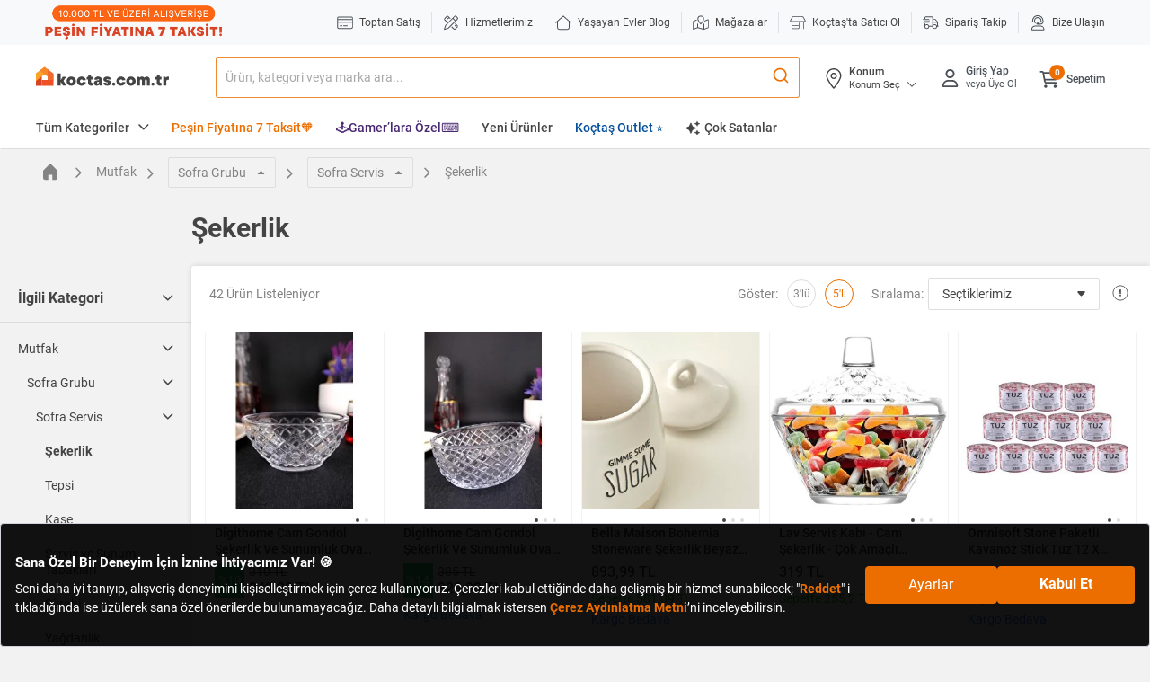

--- FILE ---
content_type: application/javascript
request_url: https://www.koctas.com.tr/SUkarB/eF0q/yde/7Nh/GBJFWMT4/Eu5JNV2bNLJL4X3YYb/RVtxUzcaWgE/eRAqWF/Q_E3EB
body_size: 174462
content:
(function(){if(typeof Array.prototype.entries!=='function'){Object.defineProperty(Array.prototype,'entries',{value:function(){var index=0;const array=this;return {next:function(){if(index<array.length){return {value:[index,array[index++]],done:false};}else{return {done:true};}},[Symbol.iterator]:function(){return this;}};},writable:true,configurable:true});}}());(function(){JB();nTE();VqE();var IX=function(){return ["6&F0\v\\","=9GQ",".Z)=8","77=LZAF60","~","4\x3fJAF","B=Q>\b6\"\x40","B*R*","A*J+&\bW3","t\x40h\x40","/\x3f\vV\\\t6%>","8","\'[,4","V,c[","7*\'/\'}H","6\b;","4\"FYv0R(900","::\bW$","Ct","\"\'7\x40ZF","Te","\r>LE","0=2","<5^","9","3a","1<FGP","m`JVTcWa","V^",".\t","J[[>Z(5A7>]","NQA\bR(21W2","!$FD","*-\'{.%","*:F)>\b&[{oJ[[,V4\b=V/&Ne&P{[+h[xHi\x07vkAn\x3f\x07M\x40\fr=4Lhho4Z\b","8\vLE","|6E;60AS4%TYY&r#YFP9Wz0:L[44XKr<#]U[;Vtp:A]25K\tr7p\x40\x40P*R8:xA\\/\x3fKX[\b+[=2CQV,\x40z*\'(0\\\tY\t(+=K[YvZ.-5]2\fN\t&=4\x07","5 \\","65_]V=39;","\'4q\x40&\"FDLR6:\'","\x3f\"","\\6C/","4;<LPt(A\n5Y/7\x00",",1V","6U;\t","> Z\r4PH","5\\ 3,Q!=\n\x40h\f;32EQ","J\\G7^\x3f5=>","2>","T4G&","N","ih","=;<L","2L\x40T","T)#Me6","MMX!Ps~JVL(4aXPV*1j","7\f\x40b3/s6Qf\n\x002~","H)!",";5}&K]","ZQAG\x3f","x\x40#k","0D)2TF=","A!6","","9ZwT(G/\b:\x07B0>ML*;<1E",".7[;$LFT,\\(Z;;A`\x3f\tM\t\n\v=\r;4LTx","LZ\v","O]Y=","0\fW","2\tVB","\x3fZN",".*7\tW.5","$1h","A=A7\t","=\"\x3fZQQ","C9_/,","QF\t\r<\x3f5","","~(","/A3>6\rW","3#PZVG\x3f\b> \x40","\x3f\x40-\t\f=\\!=4\\J$6","1\x3fGR\\*^>=\rs$5\\Z\t","CP:T6","\x406X4(:","KAW:_\x3f\t","\nbKa","\'>4y[F,w;>","$]#4Jh\r=\v=#]fP+","<65}ME=","\"1[GP","WF ","x\bFp","5W,=]F","\n>3P,$","+4zF","\'4qL>!#kFZ/\x40\x3f\b5S","YB<","2\n\\H\b-;7\x3f\\\x40","R",",1\x40%%","2Z/2\rNH\fr=\"\tp\\*V90&","9]QG9G5\b&A5=\x40\tY<&pHZ7Q0< ","hWA1E\x3f\"6\vW#%","(0","^\bi","=]","W\"6\n\v","!5GGZ*w;>","67","_\\ #\x40[[Z)","}Z","|Mr+\tb\\=D\x3f\b"];};var bA=function(Jf){return -Jf;};var f1=function bm(jk,CT){var p2=bm;var Vc=jd(new Number(QH),V1);var vP=Vc;Vc.set(jk+MX);for(jk;vP+jk!=NF;jk){switch(vP+jk){case HG:{dR[Ec(typeof wc()[kf(L6)],df([],[][[]]))?wc()[kf(Gg)](r5,Kq):wc()[kf(Bq)](F8,rq)][zx()[Rm(nv)](GP,nT,T8(T8(J8)))](Lc,HA,F1(QH,[Qd(typeof zx()[Rm(U6)],'undefined')?zx()[Rm(MA)].apply(null,[Ck,fk,T8([])]):zx()[Rm(zT)](JW,bk,Qx),Td,Ec(typeof Kd()[qT(Ef)],df(s2()[Nd(L1)](A9,gP,Gm),[][[]]))?Kd()[qT(xq)].apply(null,[jq,q6,r6,Bq,mm,lx]):Kd()[qT(M6)](N2,H2,XW,kd,nW,m8),T8(xq),wc()[kf(Zv)](ZP,Zv),T8(xq),TW()[mA(Gg)].call(null,YW,zV,Dg),T8(On[Hm()[Dc(Ld)](zv,HW,mf,ZT)]())]));var N6;return I6.pop(),N6=Lc[HA],N6;}break;case QZ:{jk+=nH;var gT=Aq(typeof dR[cg()[Gc(L1)].call(null,zv,hT,Qf,WV)][TW()[mA(Bk)](Bq,MD,MA)],Zg()[sA(bT)](MW,Fd,L1,T8(T8({})),Mm,OX))?cg()[Gc(bT)](bT,gg,Ef,AP):cg()[Gc(Vk)].apply(null,[N2,M6,ck,V9]);var wW=Ec(typeof dR[Qd(typeof cg()[Gc(G6)],df('',[][[]]))?cg()[Gc(zv)].apply(null,[fP,Gg,Z1,QP]):cg()[Gc(L1)].apply(null,[B6,r1,Qf,WV])][Qd(typeof wc()[kf(Tv)],df('',[][[]]))?wc()[kf(Bq)].apply(null,[wq,Qv]):wc()[kf(qP)](d9,bs)],Qd(typeof Zg()[sA(kq)],df(Ec(typeof s2()[Nd(Bq)],df([],[][[]]))?s2()[Nd(L1)](L5,T8([]),Gm):s2()[Nd(Kc)].apply(null,[dd,qA,Oq]),[][[]]))?Zg()[sA(Gg)].call(null,Rx,Sk,vc,tk,XW,zW):Zg()[sA(bT)](MW,Fd,L1,T8(T8(xq)),c8,L6))||Ec(typeof dR[s2()[Nd(nv)].call(null,s5,Dg,R2)][wc()[kf(qP)](d9,bs)],Zg()[sA(bT)](MW,Fd,L1,zW,Zv,fP))?cg()[Gc(bT)](D8,kA,Ef,AP):cg()[Gc(Vk)].apply(null,[qA,T8({}),ck,V9]);var Vf=Aq(dR[cg()[Gc(L1)](N2,Dx,Qf,WV)][Ec(typeof s2()[Nd(Tv)],df([],[][[]]))?s2()[Nd(nv)].apply(null,[s5,gP,R2]):s2()[Nd(Kc)].call(null,WT,kP,DT)][Hm()[Dc(kq)].call(null,Zv,xs,S6,lc)][Qd(typeof wc()[kf(tP)],'undefined')?wc()[kf(Bq)](Pv,n1):wc()[kf(gg)].call(null,PH,qA)](Ec(typeof s2()[Nd(I1)],df('',[][[]]))?s2()[Nd(gd)].apply(null,[Sc,bT,Yk]):s2()[Nd(Kc)](b8,A6,Uk)),null)?cg()[Gc(bT)](ck,Bq,Ef,AP):cg()[Gc(Vk)].apply(null,[M1,g6,ck,V9]);var Gk=Aq(dR[cg()[Gc(L1)].apply(null,[fP,lx,Qf,WV])][s2()[Nd(nv)](s5,Pd,R2)][Hm()[Dc(kq)].apply(null,[Zv,FT,S6,lc])][wc()[kf(gg)](PH,qA)](zx()[Rm(CP)](qW,Jx,T8([]))),null)?cg()[Gc(bT)](xs,Zf,Ef,AP):cg()[Gc(Vk)].apply(null,[Xv,jq,ck,V9]);}break;case mV:{jk+=fF;dR[wc()[kf(Gg)](Hs,Kq)][zx()[Rm(nv)](GP,KA,tv)](Nm,Ek,F1(QH,[zx()[Rm(zT)](JW,Lm,Dx),Ex,Kd()[qT(xq)](T8(T8(xq)),Um,M2,Bq,mm,T8(xq)),T8(Wg[Gm]),wc()[kf(Zv)](U1,Zv),T8(xq),TW()[mA(Gg)](ls,Oq,Dg),T8(xq)]));var Cc;return I6.pop(),Cc=Nm[Ek],Cc;}break;case pE:{var UT=CT[Xl];I6.push(Um);var lg=UT[cg()[Gc(Dq)](zv,T8([]),gW,NP)]||{};lg[zx()[Rm(L6)](zv,Q1,J8)]=Kd()[qT(Bq)](HW,Hv,Bk,MA,fv,f2),delete lg[RT()[g2(36)].call(null,T8({}),7,441,14)],UT[Qd(typeof cg()[Gc(zT)],df('',[][[]]))?cg()[Gc(zv)](zW,Cg,WW,O6):cg()[Gc(Dq)](xs,T8({}),gW,NP)]=lg;jk-=VR;I6.pop();}break;case Un:{jk+=Nn;var nf;return I6.pop(),nf=sW,nf;}break;case C9:{var pW=[Cs,Q6,q1,gT,wW,Vf,Gk];var c1=pW[Qd(typeof zx()[Rm(Xv)],df([],[][[]]))?zx()[Rm(MA)](Sv,jg,Ld):zx()[Rm(c8)](G6,Lv,T8(T8(J8)))](RT()[g2(hf)].apply(null,[gm,Om,BB,T8({})]));var Uq;jk+=dX;return I6.pop(),Uq=c1,Uq;}break;case nD:{jk-=BG;dR[cg()[Gc(L1)](r1,U6,Qf,c6)][wc()[kf(c8)](Oc,g6)]=function(lA){I6.push(Gd);var Ks=s2()[Nd(L1)](ZJ,hv,Gm);var vs=Ec(typeof wc()[kf(M6)],df('',[][[]]))?wc()[kf(XW)](n8,Dx):wc()[kf(Bq)](sP,Ds);var ff=dR[s2()[Nd(Ld)](WQ,T8(T8({})),L1)](lA);for(var Tm,Ws,Uf=xq,Dv=vs;ff[wc()[kf(bT)](S5,ck)](HP(Uf,xq))||(Dv=Qd(typeof cg()[Gc(nv)],df('',[][[]]))?cg()[Gc(zv)](PA,Fk,cq,bf):cg()[Gc(gm)].apply(null,[D8,QT,XW,Sq]),O1(Uf,J8));Ks+=Dv[wc()[kf(bT)].call(null,S5,ck)](Vq(N8,t8(Tm,Ok(M6,n6(O1(Uf,J8),Wg[J8])))))){Ws=ff[cA()[mW(bT)].apply(null,[Bq,Wd,k8,KW,pO])](Uf+=UO(Wg[zv],Kc));if(FY(Ws,Ab)){throw new Z3(wc()[kf(gm)](cN,wz));}Tm=HP(c0(Tm,M6),Ws);}var cL;return I6.pop(),cL=Ks,cL;};}break;case wJ:{jk-=zG;for(var wS=Wg[bT];T3(wS,CT[zx()[Rm(xq)](VU,l3,cb)]);wS++){var ES=CT[wS];if(Ec(ES,null)&&Ec(ES,undefined)){for(var F0 in ES){if(dR[Ec(typeof wc()[kf(MA)],'undefined')?wc()[kf(Gg)](m7,Kq):wc()[kf(Bq)](JU,WL)][zx()[Rm(J8)](c8,d4,G6)][wc()[kf(nv)](LY,lU)].call(ES,F0)){sW[F0]=ES[F0];}}}}}break;case nZ:{var Wt=CT[Xl];jk-=BF;var sL=CT[MX];var PL=CT[tD];I6.push(f0);dR[wc()[kf(Gg)].apply(null,[x5,Kq])][Ec(typeof zx()[Rm(nv)],df([],[][[]]))?zx()[Rm(nv)].call(null,GP,kR,jg):zx()[Rm(MA)](KN,H3,zv)](Wt,sL,F1(QH,[zx()[Rm(zT)](JW,fE,T8(T8(J8))),PL,Ec(typeof Kd()[qT(Gg)],df([],[][[]]))?Kd()[qT(xq)](Bk,DD,nv,Bq,mm,r6):Kd()[qT(M6)].apply(null,[QT,Ch,L6,O3,dI,zW]),T8(Wg[Gm]),wc()[kf(Zv)](OF,Zv),T8(On[Hm()[Dc(Ld)].call(null,zv,GP,OV,ZT)]()),TW()[mA(Gg)](Kc,VF,Dg),T8(xq)]));var rC;return I6.pop(),rC=Wt[sL],rC;}break;case z5:{var Lc=CT[Xl];jk+=O5;var HA=CT[MX];var Td=CT[tD];I6.push(Pv);}break;case xG:{var Nm=CT[Xl];jk-=dG;var Ek=CT[MX];var Ex=CT[tD];I6.push(jq);}break;case S9:{var r3=CT[Xl];I6.push(nz);var F7=r3[cg()[Gc(Dq)].apply(null,[hv,r6,gW,rH])]||{};F7[zx()[Rm(L6)].apply(null,[zv,nB,jq])]=Kd()[qT(Bq)](T8(xq),jL,FM,MA,fv,T8([])),delete F7[RT()[g2(36)](T8(0),7,983,91)],r3[cg()[Gc(Dq)](jg,J8,gW,rH)]=F7;jk+=cF;I6.pop();}break;case rE:{var Tb=CT[Xl];var W4=CT[MX];var UI=CT[tD];I6.push(kh);dR[wc()[kf(Gg)](OG,Kq)][zx()[Rm(nv)].call(null,GP,Wl,zT)](Tb,W4,F1(QH,[zx()[Rm(zT)](JW,rl,lC),UI,Ec(typeof Kd()[qT(PA)],df([],[][[]]))?Kd()[qT(xq)].call(null,Ef,T0,gN,Bq,mm,Gm):Kd()[qT(M6)](wz,I3,fP,cI,fC,Dh),T8(xq),Qd(typeof wc()[kf(Ld)],'undefined')?wc()[kf(Bq)](EU,T7):wc()[kf(Zv)](kj,Zv),T8(xq),TW()[mA(Gg)].call(null,kA,TR,Dg),T8(xq)]));var zh;return I6.pop(),zh=Tb[W4],zh;}break;case XH:{(function(){return bm.apply(this,[R,arguments]);}());I6.pop();jk-=nF;}break;case PX:{var ft=CT[Xl];I6.push(kP);jk-=RB;var kK=F1(QH,[RT()[g2(VU)].apply(null,[R2,dL,gB,T8(xq)]),ft[xq]]);vb(J8,ft)&&(kK[zx()[Rm(Om)](Dx,JS,T8(T8([])))]=ft[Wg[bT]]),vb(bT,ft)&&(kK[wc()[kf(H3)].call(null,QU,IL)]=ft[bT],kK[zx()[Rm(PA)].call(null,qN,ZO,tk)]=ft[zv]),this[Qd(typeof TW()[mA(nv)],'undefined')?TW()[mA(Ef)](L6,Ef,JY):TW()[mA(JW)](HM,sH,M6)][s2()[Nd(Vk)].apply(null,[rL,B6,g7])](kK);I6.pop();}break;case PG:{I6.push(SL);var Cs=dR[cg()[Gc(L1)].apply(null,[tv,r6,Qf,WV])][RT()[g2(IL)].call(null,M1,Kc,Iz,T8(J8))]||dR[s2()[Nd(nv)](s5,c8,R2)][RT()[g2(IL)](HM,Kc,Iz,c8)]?cg()[Gc(bT)].call(null,Dg,N8,Ef,AP):cg()[Gc(Vk)].apply(null,[N2,kP,ck,V9]);var Q6=Aq(dR[cg()[Gc(L1)](U6,KW,Qf,WV)][s2()[Nd(nv)](s5,T8(T8(J8)),R2)][Hm()[Dc(kq)](Zv,Fk,S6,lc)][Qd(typeof wc()[kf(Zf)],df('',[][[]]))?wc()[kf(Bq)].call(null,Th,XI):wc()[kf(gg)].call(null,PH,qA)](Ec(typeof TW()[mA(M2)],df('',[][[]]))?TW()[mA(Bk)].call(null,bI,MD,MA):TW()[mA(Ef)].call(null,Dh,hT,WY)),null)?Qd(typeof cg()[Gc(Gm)],df([],[][[]]))?cg()[Gc(zv)](Pd,Gg,BY,Yx):cg()[Gc(bT)](T8(T8(J8)),OX,Ef,AP):cg()[Gc(Vk)](Zb,r6,ck,V9);var q1=Aq(typeof dR[Qd(typeof cg()[Gc(xY)],df([],[][[]]))?cg()[Gc(zv)](zT,T8(T8(xq)),OC,dS):cg()[Gc(I1)].call(null,T8(T8(J8)),I1,r6,bJ)][Ec(typeof TW()[mA(G6)],df([],[][[]]))?TW()[mA(Bk)](Kc,MD,MA):TW()[mA(Ef)](FT,Lh,Yx)],Zg()[sA(bT)].call(null,MW,Fd,L1,gg,Qx,jg))&&dR[cg()[Gc(I1)](T8(J8),qA,r6,bJ)][TW()[mA(Bk)].apply(null,[mL,MD,MA])]?cg()[Gc(bT)].apply(null,[Dg,jb,Ef,AP]):cg()[Gc(Vk)].call(null,kA,M6,ck,V9);jk-=X;}break;case mZ:{var Kt=CT[Xl];I6.push(nT);var II=F1(QH,[Qd(typeof RT()[g2(m8)],df('',[][[]]))?RT()[g2(M6)](r6,t4,RC,JW):RT()[g2(VU)].call(null,FT,dL,A5,Kc),Kt[Wg[Gm]]]);jk+=UQ;vb(J8,Kt)&&(II[Ec(typeof zx()[Rm(N8)],df('',[][[]]))?zx()[Rm(Om)].call(null,Dx,h9,gP):zx()[Rm(MA)].apply(null,[f2,fY,tv])]=Kt[J8]),vb(bT,Kt)&&(II[wc()[kf(H3)](vl,IL)]=Kt[bT],II[zx()[Rm(PA)](qN,Jj,T8(T8(xq)))]=Kt[Wg[zv]]),this[TW()[mA(JW)].apply(null,[kP,lj,M6])][Ec(typeof s2()[Nd(kq)],df([],[][[]]))?s2()[Nd(Vk)].apply(null,[vH,Xv,g7]):s2()[Nd(Kc)](qK,Dg,qz)](II);I6.pop();}break;case wE:{jk+=xD;var Ah=CT[Xl];var KY=CT[MX];I6.push(kY);if(Qd(Ah,null)||Qd(Ah,undefined)){throw new (dR[RT()[g2(xs)](g7,M2,VM,FM)])(Kd()[qT(bT)].apply(null,[H3,ZU,gN,Mm,EN,T8(T8({}))]));}var sW=dR[wc()[kf(Gg)].call(null,m7,Kq)](Ah);}break;case AF:{Z3[zx()[Rm(J8)].call(null,c8,TN,jb)]=new (dR[Ec(typeof cg()[Gc(MA)],df([],[][[]]))?cg()[Gc(c8)].apply(null,[tv,T8({}),xY,RI]):cg()[Gc(zv)](JW,lx,Rb,Mz)])();Z3[Ec(typeof zx()[Rm(Gg)],df([],[][[]]))?zx()[Rm(J8)](c8,TN,T8({})):zx()[Rm(MA)].apply(null,[RN,nY,FM])][cg()[Gc(XW)].apply(null,[OX,gP,j7,jO])]=Ec(typeof s2()[Nd(bT)],df('',[][[]]))?s2()[Nd(c8)].call(null,DJ,L6,Zv):s2()[Nd(Kc)].call(null,D0,xq,tO);jk-=GF;}break;case v9:{var vC=CT[Xl];I6.push(mt);var Rh=vC[cg()[Gc(Dq)](R2,T8(T8({})),gW,tR)]||{};Rh[zx()[Rm(L6)](zv,kV,bI)]=Kd()[qT(Bq)](Ld,wQ,Bq,MA,fv,hT),delete Rh[RT()[g2(36)].apply(null,[71,7,1196,86])],vC[cg()[Gc(Dq)].apply(null,[Gm,kA,gW,tR])]=Rh;jk-=k5;I6.pop();}break;case p5:{jk-=XD;I6.pop();}break;case gE:{jk-=tH;var M3=CT[Xl];var BM=CT[MX];I6.push(nW);if(Ec(typeof dR[wc()[kf(Gg)](UM,Kq)][Ec(typeof RT()[g2(zT)],df([],[][[]]))?RT()[g2(gm)].apply(null,[L6,bI,Fh,tv]):RT()[g2(M6)](tP,Yt,IU,Xv)],wc()[kf(zT)](IN,Ef))){dR[wc()[kf(Gg)].apply(null,[UM,Kq])][zx()[Rm(nv)](GP,E0,Om)](dR[wc()[kf(Gg)].apply(null,[UM,Kq])],RT()[g2(gm)](Dx,bI,Fh,Fk),F1(QH,[zx()[Rm(zT)](JW,S4,zW),function(Ah,KY){return bm.apply(this,[Gn,arguments]);},TW()[mA(Gg)](T8(T8({})),w7,Dg),T8(T8([])),Qd(typeof wc()[kf(MA)],df('',[][[]]))?wc()[kf(Bq)](VN,Ch):wc()[kf(Zv)].call(null,mf,Zv),T8(T8({}))]));}}break;case bQ:{var LC=CT[Xl];I6.push(XN);this[Zg()[sA(Kc)].call(null,g0,IU,Gg,T8(xq),zT,hT)]=LC;I6.pop();jk+=kE;}break;case ZX:{jk+=Il;var Z3=function(LC){return bm.apply(this,[sB,arguments]);};I6.push(FM);if(Qd(typeof dR[wc()[kf(c8)](Oc,g6)],wc()[kf(zT)](bN,Ef))){var kb;return I6.pop(),kb=T8(MX),kb;}}break;case V:{var rx=CT[Xl];I6.push(zS);var FL=F1(QH,[RT()[g2(VU)](FM,dL,VV,M6),rx[On[Hm()[Dc(Ld)](zv,Ld,A3,ZT)]()]]);vb(Wg[bT],rx)&&(FL[zx()[Rm(Om)](Dx,mU,T8([]))]=rx[J8]),vb(bT,rx)&&(FL[wc()[kf(H3)](kh,IL)]=rx[bT],FL[zx()[Rm(PA)].apply(null,[qN,VI,T8([])])]=rx[zv]),this[TW()[mA(JW)].apply(null,[tv,SV,M6])][s2()[Nd(Vk)].call(null,KO,Zb,g7)](FL);jk+=cD;I6.pop();}break;case ZE:{var WN=CT[Xl];I6.push(Zf);var JN=WN[Ec(typeof cg()[Gc(PA)],df([],[][[]]))?cg()[Gc(Dq)](gg,qA,gW,S6):cg()[Gc(zv)](nv,zv,Gz,Bb)]||{};JN[zx()[Rm(L6)](zv,LL,T8(T8({})))]=Qd(typeof Kd()[qT(gm)],'undefined')?Kd()[qT(M6)](Dg,T7,A6,Cb,HK,mL):Kd()[qT(Bq)].call(null,H3,NS,ls,MA,fv,c8),delete JN[RT()[g2(36)](T8(T8([])),7,351,90)],WN[cg()[Gc(Dq)](GP,M1,gW,S6)]=JN;jk+=cQ;I6.pop();}break;case gG:{var zL=CT[Xl];I6.push(l0);jk-=KX;var r7=F1(QH,[RT()[g2(VU)].call(null,Ef,dL,El,hv),zL[xq]]);vb(Wg[bT],zL)&&(r7[zx()[Rm(Om)](Dx,EB,ck)]=zL[J8]),vb(Wg[xs],zL)&&(r7[wc()[kf(H3)](QB,IL)]=zL[bT],r7[zx()[Rm(PA)](qN,S3,T8(J8))]=zL[zv]),this[TW()[mA(JW)].apply(null,[Pd,ZZ,M6])][s2()[Nd(Vk)](bn,T8(T8(xq)),g7)](r7);I6.pop();}break;}}};var rz=function(){return ["K\t=^p\x40IV*","]Kf3F<TxSVRe","\nEtM","XI\x07FPF;K","P4\tA-#","LM\x40c","ffr","I4990F","V\\-L6\r\b","(2)M","<_Dp","6%#W U","N\x07fK^=Qk:4)U\r","f6","V4\v","!,J\f\fSUQVV*%V6\t","8","9q%-k","(C","$F;Z4NWQG9\rT","E\'",";\t04","\v3(","","QC_43A<5-","U\"SN",")\t4/\x40\x07#","b=Z","%4a.MtULR4","g\r9RB9]VZ7a\x07<","\r\"Z\tK","2!T\t&O","T\tI\x00WPv.J","T\x40cT=P","T=`/%B.","P","J","T5!4J\x07!\nFSQP*\tT","7WT\x00eCG1e<\t","4","TPR5","$^R","\x3fU+>A\f&}\tpG\r*EY","\f}0","16M)4F.Y\fB","<\tW","7WT\x00eCG1t64",",%2`\x07:U","&5O_","UZ/","\fH[L","8\x00!","]L","%\ro!\tIJwNV5J","+\x00/6F",",\b%.G\r+b\tBV","r(H\t%W\x3f}F\x00GPV","/#BOUUG","AH","\t\"Y\tBF_1\x07Lt\b\b.3L","SR","\nTT","%2B","_1P7,4)L<","<*CbQMW=","\"TQAKQ1\fM !.D\r","O\\\"!H+",")+TB5sow=A-","$F;","zYfA8)<jA!OHN\n^nCpSRzO\t\"KC]\rcA*]U","-\b","8^\nAV\\","\x00]dZ \x40","7\b8E","=v!t\x3fwfl\n%j5)(t-\r|,","\x40\x07!UD\x00","A5","$","(Ot\x00\x40K]\x3f4E","W+\b4","<\t\v4W","30$.4","\\>","K,\b.4","Ty;","[,TK","\tJ6\f`\rF\f&Z\x40wS[V*\x40t,\x40).,6UJQ1OQ2!Q","U\\FV*VC","7U\t\x40FOR*","O\\EV","5l=\b.","(^w{I0g55Zg:af=7a\x3f|m","2L&H","K7","H\x40=","15F6","7BVPZ.V0*#[\r,NH","6\nn","W)\"",",!M:Z\x07B","\t%6J\v*TN\\VR,\tK","\x07\x40AW7","+","Z+\"V/","","=I","VPZ.V",";`x.O\tQA\\<yQ$","-/7","BFCk","ev\f","_7E0","m3k","RVe","yQ","","\x079S\r","\x40G]<V+","8\t","{.*%.J\"dQ^WR,","\'%W-7OI\x07[M]","-V VS]L","Q>",".","N","(B+LUqM];V<9","j/\n!4L","!SRHdGA+\tK","mK].O","]\tC","]=","(%J\'O"];};var FU=function(){return ["\x61\x70\x70\x6c\x79","\x66\x72\x6f\x6d\x43\x68\x61\x72\x43\x6f\x64\x65","\x53\x74\x72\x69\x6e\x67","\x63\x68\x61\x72\x43\x6f\x64\x65\x41\x74"];};var gY=function(){ZY=["\x6c\x65\x6e\x67\x74\x68","\x41\x72\x72\x61\x79","\x63\x6f\x6e\x73\x74\x72\x75\x63\x74\x6f\x72","\x6e\x75\x6d\x62\x65\x72"];};var dN=function(){return ["\x6c\x65\x6e\x67\x74\x68","\x41\x72\x72\x61\x79","\x63\x6f\x6e\x73\x74\x72\x75\x63\x74\x6f\x72","\x6e\x75\x6d\x62\x65\x72"];};var V0=function(s7){if(s7==null)return -1;try{var CI=0;for(var XK=0;XK<s7["length"];XK++){var kz=s7["charCodeAt"](XK);if(kz<128){CI=CI+kz;}}return CI;}catch(HN){return -2;}};var FY=function(K4,nO){return K4>nO;};var RO=function(){return vM.apply(this,[Jl,arguments]);};var sC=function xh(bb,Mt){'use strict';var jY=xh;switch(bb){case mG:{var tC=function(hL,At){I6.push(vK);if(T8(rU)){for(var mM=xq;T3(mM,YI);++mM){if(T3(mM,JW)||Qd(mM,bs)||Qd(mM,PA)||Qd(mM,Wg[Kc])){KK[mM]=bA(Wg[bT]);}else{KK[mM]=rU[zx()[Rm(xq)].call(null,VU,wq,Kc)];rU+=dR[s2()[Nd(Ld)](tM,Dh,L1)][TW()[mA(L1)](Zv,LN,c8)](mM);}}}var RS=s2()[Nd(L1)](ZN,Dg,Gm);for(var xK=xq;T3(xK,hL[zx()[Rm(xq)].call(null,VU,wq,T8(T8([])))]);xK++){var qS=hL[Ec(typeof wc()[kf(gm)],'undefined')?wc()[kf(bT)].call(null,mb,ck):wc()[kf(Bq)](Dx,lC)](xK);var Ht=Vq(t8(At,M6),Wg[Vk]);At*=Wg[MA];At&=Wg[Gg];At+=Wg[M6];At&=Wg[L1];var Y7=KK[hL[cA()[mW(bT)].apply(null,[Bq,Ld,k8,Gm,AS])](xK)];if(Qd(typeof qS[RT()[g2(m8)](tk,tI,Nh,MA)],wc()[kf(zT)].apply(null,[J4,Ef]))){var qC=qS[Ec(typeof RT()[g2(Ef)],df([],[][[]]))?RT()[g2(m8)].apply(null,[lc,tI,Nh,I1]):RT()[g2(M6)].call(null,A6,QO,vz,OX)](xq);if(tY(qC,JW)&&T3(qC,YI)){Y7=KK[qC];}}if(tY(Y7,xq)){var nM=O1(Ht,rU[Qd(typeof zx()[Rm(zv)],df([],[][[]]))?zx()[Rm(MA)](I7,jS,T8(xq)):zx()[Rm(xq)].call(null,VU,wq,HW)]);Y7+=nM;Y7%=rU[Ec(typeof zx()[Rm(MA)],df([],[][[]]))?zx()[Rm(xq)].apply(null,[VU,wq,Bk]):zx()[Rm(MA)](Dg,nY,r1)];qS=rU[Y7];}RS+=qS;}var gt;return I6.pop(),gt=RS,gt;};var lL=function(RK){var nb=[0x428a2f98,0x71374491,0xb5c0fbcf,0xe9b5dba5,0x3956c25b,0x59f111f1,0x923f82a4,0xab1c5ed5,0xd807aa98,0x12835b01,0x243185be,0x550c7dc3,0x72be5d74,0x80deb1fe,0x9bdc06a7,0xc19bf174,0xe49b69c1,0xefbe4786,0x0fc19dc6,0x240ca1cc,0x2de92c6f,0x4a7484aa,0x5cb0a9dc,0x76f988da,0x983e5152,0xa831c66d,0xb00327c8,0xbf597fc7,0xc6e00bf3,0xd5a79147,0x06ca6351,0x14292967,0x27b70a85,0x2e1b2138,0x4d2c6dfc,0x53380d13,0x650a7354,0x766a0abb,0x81c2c92e,0x92722c85,0xa2bfe8a1,0xa81a664b,0xc24b8b70,0xc76c51a3,0xd192e819,0xd6990624,0xf40e3585,0x106aa070,0x19a4c116,0x1e376c08,0x2748774c,0x34b0bcb5,0x391c0cb3,0x4ed8aa4a,0x5b9cca4f,0x682e6ff3,0x748f82ee,0x78a5636f,0x84c87814,0x8cc70208,0x90befffa,0xa4506ceb,0xbef9a3f7,0xc67178f2];var wb=0x6a09e667;var YM=0xbb67ae85;var Xz=0x3c6ef372;var Ut=0xa54ff53a;var db=0x510e527f;var xC=0x9b05688c;var Rt=0x1f83d9ab;var lN=0x5be0cd19;var UL=lK(RK);var NI=UL["length"]*8;UL+=dR["String"]["fromCharCode"](0x80);var xL=UL["length"]/4+2;var Yh=dR["Math"]["ceil"](xL/16);var Ft=new (dR["Array"])(Yh);for(var x7=0;x7<Yh;x7++){Ft[x7]=new (dR["Array"])(16);for(var wC=0;wC<16;wC++){Ft[x7][wC]=UL["charCodeAt"](x7*64+wC*4)<<24|UL["charCodeAt"](x7*64+wC*4+1)<<16|UL["charCodeAt"](x7*64+wC*4+2)<<8|UL["charCodeAt"](x7*64+wC*4+3)<<0;}}var Gh=NI/dR["Math"]["pow"](2,32);Ft[Yh-1][14]=dR["Math"]["floor"](Gh);Ft[Yh-1][15]=NI;for(var H7=0;H7<Yh;H7++){var zY=new (dR["Array"])(64);var bK=wb;var lO=YM;var sK=Xz;var EO=Ut;var N7=db;var P3=xC;var EK=Rt;var Db=lN;for(var xb=0;xb<64;xb++){var Zt=void 0,zI=void 0,dY=void 0,QS=void 0,Nt=void 0,gO=void 0;if(xb<16)zY[xb]=Ft[H7][xb];else{Zt=Vh(zY[xb-15],7)^Vh(zY[xb-15],18)^zY[xb-15]>>>3;zI=Vh(zY[xb-2],17)^Vh(zY[xb-2],19)^zY[xb-2]>>>10;zY[xb]=zY[xb-16]+Zt+zY[xb-7]+zI;}zI=Vh(N7,6)^Vh(N7,11)^Vh(N7,25);dY=N7&P3^~N7&EK;QS=Db+zI+dY+nb[xb]+zY[xb];Zt=Vh(bK,2)^Vh(bK,13)^Vh(bK,22);Nt=bK&lO^bK&sK^lO&sK;gO=Zt+Nt;Db=EK;EK=P3;P3=N7;N7=EO+QS>>>0;EO=sK;sK=lO;lO=bK;bK=QS+gO>>>0;}wb=wb+bK;YM=YM+lO;Xz=Xz+sK;Ut=Ut+EO;db=db+N7;xC=xC+P3;Rt=Rt+EK;lN=lN+Db;}return [wb>>24&0xff,wb>>16&0xff,wb>>8&0xff,wb&0xff,YM>>24&0xff,YM>>16&0xff,YM>>8&0xff,YM&0xff,Xz>>24&0xff,Xz>>16&0xff,Xz>>8&0xff,Xz&0xff,Ut>>24&0xff,Ut>>16&0xff,Ut>>8&0xff,Ut&0xff,db>>24&0xff,db>>16&0xff,db>>8&0xff,db&0xff,xC>>24&0xff,xC>>16&0xff,xC>>8&0xff,xC&0xff,Rt>>24&0xff,Rt>>16&0xff,Rt>>8&0xff,Rt&0xff,lN>>24&0xff,lN>>16&0xff,lN>>8&0xff,lN&0xff];};var FO=function(){var Qt=VY();var OU=-1;if(Qt["indexOf"]('Trident/7.0')>-1)OU=11;else if(Qt["indexOf"]('Trident/6.0')>-1)OU=10;else if(Qt["indexOf"]('Trident/5.0')>-1)OU=9;else OU=0;return OU>=9;};var NL=function(){var Q7=O4();var Vb=dR["Object"]["prototype"]["hasOwnProperty"].call(dR["Navigator"]["prototype"],'mediaDevices');var wO=dR["Object"]["prototype"]["hasOwnProperty"].call(dR["Navigator"]["prototype"],'serviceWorker');var vO=! !dR["window"]["browser"];var mI=typeof dR["ServiceWorker"]==='function';var GC=typeof dR["ServiceWorkerContainer"]==='function';var B3=typeof dR["frames"]["ServiceWorkerRegistration"]==='function';var Gb=dR["window"]["location"]&&dR["window"]["location"]["protocol"]==='http:';var AI=Q7&&(!Vb||!wO||!mI||!vO||!GC||!B3)&&!Gb;return AI;};var O4=function(){var tS=VY();var YL=/(iPhone|iPad).*AppleWebKit(?!.*(Version|CriOS))/i["test"](tS);var k0=dR["navigator"]["platform"]==='MacIntel'&&dR["navigator"]["maxTouchPoints"]>1&&/(Safari)/["test"](tS)&&!dR["window"]["MSStream"]&&typeof dR["navigator"]["standalone"]!=='undefined';return YL||k0;};var Uh=function(J0){var LO=dR["Math"]["floor"](dR["Math"]["random"]()*100000+10000);var Qh=dR["String"](J0*LO);var HC=0;var j0=[];var IY=Qh["length"]>=18?true:false;while(j0["length"]<6){j0["push"](dR["parseInt"](Qh["slice"](HC,HC+2),10));HC=IY?HC+3:HC+2;}var hU=K3(j0);return [LO,hU];};var ZI=function(CL){if(CL===null||CL===undefined){return 0;}var D3=function QY(d0){return CL["toLowerCase"]()["includes"](d0["toLowerCase"]());};var Bz=0;(SS&&SS["fields"]||[])["some"](function(tb){var Gt=tb["type"];var Nx=tb["labels"];if(Nx["some"](D3)){Bz=TI[Gt];if(tb["extensions"]&&tb["extensions"]["labels"]&&tb["extensions"]["labels"]["some"](function(hN){return CL["toLowerCase"]()["includes"](hN["toLowerCase"]());})){Bz=TI[tb["extensions"]["type"]];}return true;}return false;});return Bz;};var Bh=function(SN){if(SN===undefined||SN==null){return false;}var Nb=function E4(Q0){return SN["toLowerCase"]()===Q0["toLowerCase"]();};return DU["some"](Nb);};var L4=function(N3){try{var JM=new (dR["Set"])(dR["Object"]["values"](TI));return N3["split"](';')["some"](function(X4){var QM=X4["split"](',');var G4=dR["Number"](QM[QM["length"]-1]);return JM["has"](G4);});}catch(D7){return false;}};var IS=function(q3){var xN='';var pY=0;if(q3==null||dR["document"]["activeElement"]==null){return F1(QH,["elementFullId",xN,"elementIdType",pY]);}var Xh=['id','name','for','placeholder','aria-label','aria-labelledby'];Xh["forEach"](function(pK){if(!q3["hasAttribute"](pK)||xN!==''&&pY!==0){return;}var Ub=q3["getAttribute"](pK);if(xN===''&&(Ub!==null||Ub!==undefined)){xN=Ub;}if(pY===0){pY=ZI(Ub);}});return F1(QH,["elementFullId",xN,"elementIdType",pY]);};var TM=function(rI){var Sb;if(rI==null){Sb=dR["document"]["activeElement"];}else Sb=rI;if(dR["document"]["activeElement"]==null)return -1;var Az=Sb["getAttribute"]('name');if(Az==null){var n7=Sb["getAttribute"]('id');if(n7==null)return -1;else return V0(n7);}return V0(Az);};var NM=function(EI){var TL=-1;var HY=[];if(! !EI&&typeof EI==='string'&&EI["length"]>0){var v7=EI["split"](';');if(v7["length"]>1&&v7[v7["length"]-1]===''){v7["pop"]();}TL=dR["Math"]["floor"](dR["Math"]["random"]()*v7["length"]);var kL=v7[TL]["split"](',');for(var GO in kL){if(!dR["isNaN"](kL[GO])&&!dR["isNaN"](dR["parseInt"](kL[GO],10))){HY["push"](kL[GO]);}}}else{var JI=dR["String"](DO(1,5));var Oz='1';var f7=dR["String"](DO(20,70));var pz=dR["String"](DO(100,300));var AL=dR["String"](DO(100,300));HY=[JI,Oz,f7,pz,AL];}return [TL,HY];};var fh=function(K7,UC){var Yb=typeof K7==='string'&&K7["length"]>0;var qM=!dR["isNaN"](UC)&&(dR["Number"](UC)===-1||Wb()<dR["Number"](UC));if(!(Yb&&qM)){return false;}var GM='^([a-fA-F0-9]{31,32})$';return K7["search"](GM)!==-1;};var KC=function(R7,MC,zK){var Eh;do{Eh=gz(j9,[R7,MC]);}while(Qd(O1(Eh,zK),xq));return Eh;};var p3=function(Jh){var UK=O4(Jh);I6.push(Dx);var Nz=dR[Ec(typeof wc()[kf(Mm)],'undefined')?wc()[kf(Gg)](vz,Kq):wc()[kf(Bq)].apply(null,[cz,b7])][zx()[Rm(J8)].call(null,c8,sP,A6)][wc()[kf(nv)](jO,lU)].call(dR[s2()[Nd(JW)].apply(null,[Eb,gP,E7])][zx()[Rm(J8)].apply(null,[c8,sP,T8(T8(xq))])],cg()[Gc(B6)](Zb,f2,Zb,hY));var M7=dR[wc()[kf(Gg)](vz,Kq)][zx()[Rm(J8)](c8,sP,hf)][Ec(typeof wc()[kf(XW)],df([],[][[]]))?wc()[kf(nv)](jO,lU):wc()[kf(Bq)](Lt,Xv)].call(dR[s2()[Nd(JW)](Eb,Zb,E7)][zx()[Rm(J8)].apply(null,[c8,sP,GP])],zx()[Rm(Bk)](CP,AB,lc));var Ez=T8(T8(dR[cg()[Gc(L1)](HW,QT,Qf,CK)][RT()[g2(kq)](OX,r1,c4,N2)]));var qI=Qd(typeof dR[cA()[mW(XW)](nv,Dh,lh,xq,hY)],wc()[kf(zT)](pU,Ef));var X3=Qd(typeof dR[cg()[Gc(jb)](mL,ls,Dx,cY)],wc()[kf(zT)](pU,Ef));var Zz=Qd(typeof dR[zx()[Rm(Mm)](H3,rY,G6)][zx()[Rm(Tv)](QT,Bb,gg)],Qd(typeof wc()[kf(Mm)],df('',[][[]]))?wc()[kf(Bq)].call(null,mU,OL):wc()[kf(zT)](pU,Ef));var v3=dR[Qd(typeof cg()[Gc(Gm)],'undefined')?cg()[Gc(zv)].call(null,L1,lc,gd,qz):cg()[Gc(L1)](jg,OX,Qf,CK)][s2()[Nd(Om)](b8,OX,ZO)]&&Qd(dR[cg()[Gc(L1)].apply(null,[c8,HW,Qf,CK])][s2()[Nd(Om)].apply(null,[b8,nv,ZO])][s2()[Nd(PA)](Wh,T8({}),Dx)],s2()[Nd(cb)](mS,M1,hT));var fM=UK&&(T8(Nz)||T8(M7)||T8(qI)||T8(Ez)||T8(X3)||T8(Zz))&&T8(v3);var sO;return I6.pop(),sO=fM,sO;};var GU=function(EY){I6.push(Lh);var C4;return C4=JK()[Ec(typeof wc()[kf(kq)],df('',[][[]]))?wc()[kf(VU)](AZ,Xt):wc()[kf(Bq)](cq,AK)](function Fb(EC){I6.push(UM);while(On[TW()[mA(Vk)].call(null,Kc,ZQ,gm)]())switch(EC[wc()[kf(Bk)](xS,dU)]=EC[RT()[g2(tk)](zW,zW,kZ,QT)]){case xq:if(vb(zx()[Rm(Fk)].call(null,dU,f3,dL),dR[cg()[Gc(I1)].apply(null,[Bk,tv,r6,YB])])){EC[RT()[g2(tk)](bs,zW,kZ,FM)]=bT;break;}{var sN;return sN=EC[s2()[Nd(tP)].apply(null,[BL,ls,qA])](wc()[kf(JW)](Hj,Bq),null),I6.pop(),sN;}case bT:{var MS;return MS=EC[s2()[Nd(tP)](BL,Zf,qA)](wc()[kf(JW)].call(null,Hj,Bq),dR[Qd(typeof cg()[Gc(JW)],df([],[][[]]))?cg()[Gc(zv)].apply(null,[T8(J8),bs,v0,VK]):cg()[Gc(I1)](T8({}),Mm,r6,YB)][Qd(typeof zx()[Rm(Fk)],df([],[][[]]))?zx()[Rm(MA)].apply(null,[vN,NY,jq]):zx()[Rm(Fk)](dU,f3,T8(T8(J8)))][TW()[mA(H3)](tP,q9,bs)](EY)),I6.pop(),MS;}case zv:case Qd(typeof BO()[bM(MA)],df([],[][[]]))?BO()[bM(Vk)].apply(null,[Gg,Dq,lb,M4,HM,f0]):BO()[bM(Ld)](T8(T8({})),Wd,MI,qt,XW,zv):{var FK;return FK=EC[Ec(typeof TW()[mA(Gg)],df([],[][[]]))?TW()[mA(PA)](L1,DB,JW):TW()[mA(Ef)](L6,Dt,bS)](),I6.pop(),FK;}}I6.pop();},null,null,null,dR[s2()[Nd(ls)](tj,N2,M2)]),I6.pop(),C4;};var z7=function(){if(T8([])){}else if(T8([])){}else if(T8(T8([]))){return function HU(GN){I6.push(BS);var B7=O1(GN[RT()[g2(G6)].apply(null,[T8(T8(xq)),A6,Qg,Zv])],Wg[L6]);var hK=B7;var lI=dR[TW()[mA(J8)].apply(null,[T8(T8({})),Z6,Om])](dR[Ec(typeof s2()[Nd(ls)],df('',[][[]]))?s2()[Nd(Ld)](ZW,N2,L1):s2()[Nd(Kc)].call(null,G3,G6,TO)][TW()[mA(L1)].apply(null,[g6,ht,c8])](kA),Wg[HW]);for(var PK=xq;T3(PK,Vk);PK++){var b4=O1(dR[TW()[mA(J8)].call(null,fP,Z6,Om)](UO(B7,dR[RT()[g2(Gg)](Kc,Fk,s8,jq)][zx()[Rm(jb)].apply(null,[rS,Wh,T8(T8(J8))])](Bq,PK)),Bq),Bq);var St=df(b4,J8);var rN=dK(b4);hK=rN(hK,St);}var I4;return I4=Ok(hK,lI)[Ec(typeof Hm()[Dc(zv)],df(s2()[Nd(L1)].apply(null,[XJ,M1,Gm]),[][[]]))?Hm()[Dc(nv)](M6,MA,th,TY):Hm()[Dc(J8)](S4,nv,It,SM)](),I6.pop(),I4;};}else{}};var PO=function(){I6.push(wY);try{var t7=I6.length;var EL=T8(T8(Xl));var Jt=dO();var Vz=hC()[zx()[Rm(g6)].call(null,cO,DG,gm)](new (dR[wc()[kf(Tv)](C8,qN)])(cA()[mW(Zv)](J8,m8,dC,G6,OI),RT()[g2(L1)](lc,qA,km,m8)),Zg()[sA(c8)](vL,cC,bT,M2,T8(xq),FM));var Tz=dO();var Kx=Ok(Tz,Jt);var NN;return NN=F1(QH,[Hm()[Dc(XW)](M6,xq,Sx,UY),Vz,Qd(typeof zx()[Rm(Mm)],df('',[][[]]))?zx()[Rm(MA)](Cz,FS,Dq):zx()[Rm(I1)](FM,Is,Mm),Kx]),I6.pop(),NN;}catch(RY){I6.splice(Ok(t7,J8),Infinity,wY);var PM;return I6.pop(),PM={},PM;}I6.pop();};var hC=function(){I6.push(k7);var rt=dR[RT()[g2(M1)].call(null,bs,N2,n1,Dh)][Qd(typeof BO()[bM(Zv)],df(s2()[Nd(L1)](AB,Cg,Gm),[][[]]))?BO()[bM(Vk)](gg,Dh,c3,vh,jg,qY):BO()[bM(Ef)].call(null,N2,YW,wU,bL,N8,Bq)]?dR[RT()[g2(M1)](lx,N2,n1,Qx)][BO()[bM(Ef)](g6,cb,wU,bL,lC,Bq)]:bA(J8);var bh=dR[Ec(typeof RT()[g2(lc)],'undefined')?RT()[g2(M1)].call(null,tv,N2,n1,Zv):RT()[g2(M6)](I1,I7,XC,gP)][Hm()[Dc(xs)](Bq,G6,lz,Ef)]?dR[RT()[g2(M1)].call(null,T8(T8([])),N2,n1,hv)][Hm()[Dc(xs)].apply(null,[Bq,Tv,lz,Ef])]:bA(Wg[bT]);var s4=dR[cg()[Gc(I1)](D8,FT,r6,rk)][RT()[g2(kA)](T8([]),Yt,pT,G6)]?dR[cg()[Gc(I1)].apply(null,[gm,M2,r6,rk])][RT()[g2(kA)].apply(null,[Tv,Yt,pT,gP])]:bA(J8);var YS=dR[cg()[Gc(I1)](r1,N2,r6,rk)][cg()[Gc(kq)].apply(null,[L1,N2,HW,QL])]?dR[cg()[Gc(I1)](zW,Fk,r6,rk)][Qd(typeof cg()[Gc(Mm)],df([],[][[]]))?cg()[Gc(zv)].apply(null,[Fk,T8(T8({})),hx,D0]):cg()[Gc(kq)](T8(T8(xq)),T8(xq),HW,QL)]():bA(J8);var OM=dR[cg()[Gc(I1)](G6,lC,r6,rk)][RT()[g2(mL)].call(null,FM,Dq,vL,T8(T8([])))]?dR[cg()[Gc(I1)](g6,G6,r6,rk)][RT()[g2(mL)].apply(null,[FM,Dq,vL,kA])]:bA(J8);var NC=bA(J8);var CU=[s2()[Nd(L1)](AB,PA,Gm),NC,s2()[Nd(tk)].apply(null,[wL,M2,B6]),gz(kH,[]),gz(WG,[]),gz(zZ,[]),gz(hH,[]),gz(GQ,[]),gz(kl,[]),rt,bh,s4,YS,OM];var tK;return tK=CU[zx()[Rm(c8)](G6,Rx,MA)](Zg()[sA(MA)].call(null,fK,WI,J8,wz,Gm,Mm)),I6.pop(),tK;};var Qb=function(){var OS;I6.push(bO);return OS=gz(wR,[dR[Ec(typeof cg()[Gc(nv)],df([],[][[]]))?cg()[Gc(L1)](XW,Cg,Qf,jL):cg()[Gc(zv)](A6,lc,Cg,U6)]]),I6.pop(),OS;};var LS=function(){var jh=[Pz,tN];var AM=x4(wM);I6.push(DN);if(Ec(AM,T8(T8(Xl)))){try{var cS=I6.length;var QK=T8(MX);var Mb=dR[wc()[kf(wz)](kU,VU)](AM)[wc()[kf(xs)](AC,Xv)](wc()[kf(N2)](Md,nv));if(tY(Mb[zx()[Rm(xq)](VU,Hb,Zb)],Kc)){var Cx=dR[TW()[mA(J8)](Bq,BA,Om)](Mb[Wg[xs]],Wg[HW]);Cx=dR[RT()[g2(Mm)](tv,x3,sv,c8)](Cx)?Pz:Cx;jh[xq]=Cx;}}catch(SK){I6.splice(Ok(cS,J8),Infinity,DN);}}var HL;return I6.pop(),HL=jh,HL;};var mK=function(){var vY=[bA(J8),bA(J8)];I6.push(sI);var Ct=x4(GK);if(Ec(Ct,T8(T8(Xl)))){try{var d7=I6.length;var TK=T8(MX);var fN=dR[wc()[kf(wz)](sY,VU)](Ct)[wc()[kf(xs)](mb,Xv)](wc()[kf(N2)].apply(null,[pT,nv]));if(tY(fN[zx()[Rm(xq)].call(null,VU,fO,Gg)],Kc)){var WU=dR[TW()[mA(J8)].call(null,fP,lf,Om)](fN[Wg[bT]],Bq);var R0=dR[TW()[mA(J8)].apply(null,[Tv,lf,Om])](fN[Wg[zv]],Bq);WU=dR[RT()[g2(Mm)](fP,x3,dc,Gm)](WU)?bA(J8):WU;R0=dR[RT()[g2(Mm)].apply(null,[HM,x3,dc,g7])](R0)?bA(J8):R0;vY=[R0,WU];}}catch(Bt){I6.splice(Ok(d7,J8),Infinity,sI);}}var hI;return I6.pop(),hI=vY,hI;};var XL=function(){I6.push(W7);var kI=Ec(typeof s2()[Nd(g6)],'undefined')?s2()[Nd(L1)](qd,Gg,Gm):s2()[Nd(Kc)](vc,wz,L6);var BK=x4(GK);if(BK){try{var jN=I6.length;var z3=T8(T8(Xl));var fb=dR[wc()[kf(wz)](JY,VU)](BK)[wc()[kf(xs)].call(null,w7,Xv)](wc()[kf(N2)](xm,nv));kI=fb[xq];}catch(IK){I6.splice(Ok(jN,J8),Infinity,W7);}}var SC;return I6.pop(),SC=kI,SC;};var GL=function(){var Uz=x4(GK);I6.push(EM);if(Uz){try{var X7=I6.length;var sM=T8([]);var gK=dR[wc()[kf(wz)](S3,VU)](Uz)[wc()[kf(xs)](WY,Xv)](wc()[kf(N2)].apply(null,[bX,nv]));if(tY(gK[zx()[Rm(xq)](VU,LK,Dx)],M6)){var BI=dR[TW()[mA(J8)].apply(null,[T8(J8),rX,Om])](gK[Gg],Bq);var UU;return UU=dR[RT()[g2(Mm)](HM,x3,Yf,T8(T8([])))](BI)||Qd(BI,bA(J8))?bA(Wg[bT]):BI,I6.pop(),UU;}}catch(J7){I6.splice(Ok(X7,J8),Infinity,EM);var cM;return I6.pop(),cM=bA(Wg[bT]),cM;}}var Sz;return I6.pop(),Sz=bA(J8),Sz;};var Vt=function(){var KU=x4(GK);I6.push(nK);if(KU){try{var kS=I6.length;var IM=T8(MX);var MU=dR[wc()[kf(wz)](nN,VU)](KU)[Ec(typeof wc()[kf(cb)],'undefined')?wc()[kf(xs)](q0,Xv):wc()[kf(Bq)].apply(null,[nv,MM])](wc()[kf(N2)](Tt,nv));if(Qd(MU[zx()[Rm(xq)](VU,zO,tP)],M6)){var wx;return I6.pop(),wx=MU[MA],wx;}}catch(WM){I6.splice(Ok(kS,J8),Infinity,nK);var XO;return I6.pop(),XO=null,XO;}}var tU;return I6.pop(),tU=null,tU;};var hb=function(YK,Q4){I6.push(qW);for(var tL=Wg[Gm];T3(tL,Q4[Qd(typeof zx()[Rm(dL)],df([],[][[]]))?zx()[Rm(MA)](X0,tI,Vk):zx()[Rm(xq)](VU,ML,g7)]);tL++){var XY=Q4[tL];XY[Kd()[qT(xq)].call(null,mL,XS,nv,Bq,mm,gm)]=XY[Kd()[qT(xq)](L6,XS,mL,Bq,mm,T8([]))]||T8(MX);XY[Qd(typeof wc()[kf(Kc)],'undefined')?wc()[kf(Bq)](sY,Yz):wc()[kf(Zv)].call(null,PU,Zv)]=T8(T8({}));if(vb(Qd(typeof zx()[Rm(dL)],df('',[][[]]))?zx()[Rm(MA)](zN,QL,T8([])):zx()[Rm(zT)](JW,UN,T8(J8)),XY))XY[TW()[mA(Gg)].call(null,Zf,z4,Dg)]=T8(T8([]));dR[wc()[kf(Gg)](wI,Kq)][zx()[Rm(nv)].call(null,GP,DC,zT)](YK,mC(XY[Kd()[qT(Zv)].call(null,jb,Z7,wz,zv,sb,T8(T8([])))]),XY);}I6.pop();};var Ox=function(Hh,Kb,cK){I6.push(Gz);if(Kb)hb(Hh[Ec(typeof zx()[Rm(xs)],'undefined')?zx()[Rm(J8)].apply(null,[c8,BT,r6]):zx()[Rm(MA)](bx,cO,dL)],Kb);if(cK)hb(Hh,cK);dR[wc()[kf(Gg)].apply(null,[TX,Kq])][zx()[Rm(nv)].call(null,GP,K1,T8(J8))](Hh,zx()[Rm(J8)](c8,BT,T8({})),F1(QH,[TW()[mA(Gg)].call(null,gP,m2,Dg),T8(T8(Xl))]));var Oh;return I6.pop(),Oh=Hh,Oh;};var mC=function(T4){I6.push(nT);var U7=P4(T4,Qd(typeof wc()[kf(B6)],df([],[][[]]))?wc()[kf(Bq)].apply(null,[M2,pO]):wc()[kf(Ld)](EP,cO));var rK;return rK=tt(Hm()[Dc(Bq)].call(null,MA,lC,YT,[A6,J8]),R3(U7))?U7:dR[Qd(typeof s2()[Nd(MA)],'undefined')?s2()[Nd(Kc)](Lh,ck,g4):s2()[Nd(Ld)](B8,kP,L1)](U7),I6.pop(),rK;};var P4=function(Ph,WO){I6.push(TS);if(Aq(BO()[bM(Kc)](wK,N8,nh,XM,T8({}),MA),R3(Ph))||T8(Ph)){var V7;return I6.pop(),V7=Ph,V7;}var n4=Ph[dR[Zg()[sA(xq)](YU,jg,MA,gm,JW,Ef)][RT()[g2(N8)].apply(null,[kA,D4,Ib,KW])]];if(Ec(FI(xq),n4)){var Rz=n4.call(Ph,WO||(Qd(typeof zx()[Rm(Dq)],'undefined')?zx()[Rm(MA)](LU,xs,Kc):zx()[Rm(Zv)].apply(null,[B6,p7,jb])));if(Aq(BO()[bM(Kc)].call(null,bI,tk,nh,XM,T8(T8([])),MA),R3(Rz))){var xO;return I6.pop(),xO=Rz,xO;}throw new (dR[RT()[g2(xs)](xs,M2,Fv,I1)])(wc()[kf(hf)](PP,hY));}var gC;return gC=(Qd(wc()[kf(Ld)].call(null,Ob,cO),WO)?dR[s2()[Nd(Ld)](LW,T8(xq),L1)]:dR[RT()[g2(qA)](I1,KW,HK,lC)])(Ph),I6.pop(),gC;};var J3=function(L7){if(T8(L7)){PY=kP;CS=DY;Lz=HW;bz=Wg[Om];Kh=m8;PS=m8;Jb=m8;rM=m8;P0=m8;}};var p0=function(){I6.push(ZM);KI=s2()[Nd(L1)](kW,KW,Gm);Mx=xq;LI=xq;Et=xq;SI=s2()[Nd(L1)](kW,MA,Gm);BC=xq;DK=Wg[Gm];L3=xq;QI=s2()[Nd(L1)].call(null,kW,T8(J8),Gm);Xb=On[Hm()[Dc(Ld)].apply(null,[zv,Kc,QU,ZT])]();TC=xq;lS=xq;rh=xq;j4=Wg[Gm];I6.pop();ZS=xq;};var IO=function(){Ix=xq;I6.push(Lb);Pt=s2()[Nd(L1)].call(null,rk,m8,Gm);q4={};gb=s2()[Nd(L1)].call(null,rk,T8({}),Gm);I6.pop();zU=xq;dM=xq;};var YY=function(WS,AN,p4){I6.push(mL);try{var lY=I6.length;var DM=T8(MX);var jC=xq;var zt=T8(MX);if(Ec(AN,J8)&&tY(LI,Lz)){if(T8(jt[zx()[Rm(hv)](lC,MW,M6)])){zt=T8(Xl);jt[Qd(typeof zx()[Rm(HW)],df('',[][[]]))?zx()[Rm(MA)].apply(null,[Wz,ZK,Zv]):zx()[Rm(hv)].call(null,lC,MW,D8)]=T8(T8(MX));}var QC;return QC=F1(QH,[TW()[mA(Fk)].call(null,kq,Rb,lc),jC,cg()[Gc(dU)](VU,H3,v4,YO),zt,zx()[Rm(N8)](kq,st,jb),Mx]),I6.pop(),QC;}if(Qd(AN,J8)&&T3(Mx,CS)||Ec(AN,J8)&&T3(LI,Lz)){var BU=WS?WS:dR[Qd(typeof cg()[Gc(Ef)],'undefined')?cg()[Gc(zv)](jb,T8({}),C3,zb):cg()[Gc(L1)].call(null,VU,G6,Qf,UY)][zx()[Rm(r6)](WK,Hz,J8)];var mN=bA(J8);var bt=bA(Wg[bT]);if(BU&&BU[s2()[Nd(kq)].call(null,qY,tv,gm)]&&BU[BO()[bM(c8)](hT,jq,nS,bY,tv,Vk)]){mN=dR[RT()[g2(Gg)].call(null,Dg,Fk,bC,FM)][wc()[kf(B6)].call(null,F4,N8)](BU[s2()[Nd(kq)](qY,KW,gm)]);bt=dR[RT()[g2(Gg)](xq,Fk,bC,r1)][wc()[kf(B6)].call(null,F4,N8)](BU[BO()[bM(c8)](FM,Zf,nS,bY,tP,Vk)]);}else if(BU&&BU[s2()[Nd(G6)](Xt,Ef,Kc)]&&BU[wc()[kf(YW)](E3,XW)]){mN=dR[RT()[g2(Gg)](cb,Fk,bC,T8(T8({})))][wc()[kf(B6)](F4,N8)](BU[s2()[Nd(G6)](Xt,lc,Kc)]);bt=dR[RT()[g2(Gg)](hT,Fk,bC,Pd)][wc()[kf(B6)](F4,N8)](BU[wc()[kf(YW)](E3,XW)]);}var sz=BU[zx()[Rm(gg)](Gg,KA,Zb)];if(tt(sz,null))sz=BU[wc()[kf(hv)].apply(null,[hh,OX])];var mh=TM(sz);jC=Ok(dO(),p4);var gM=s2()[Nd(L1)](xM,jb,Gm)[zx()[Rm(gm)].apply(null,[gm,Q3,mL])](rh,Qd(typeof RT()[g2(VU)],df([],[][[]]))?RT()[g2(M6)](lC,nL,pL,M1):RT()[g2(hf)].apply(null,[jg,Om,pL,T8([])]))[zx()[Rm(gm)].apply(null,[gm,Q3,g7])](AN,RT()[g2(hf)].apply(null,[g6,Om,pL,Cg]))[zx()[Rm(gm)](gm,Q3,Ef)](jC,RT()[g2(hf)](jq,Om,pL,bI))[zx()[Rm(gm)](gm,Q3,xs)](mN,RT()[g2(hf)].call(null,f2,Om,pL,xq))[zx()[Rm(gm)](gm,Q3,T8([]))](bt);if(Ec(AN,J8)){gM=s2()[Nd(L1)](xM,cb,Gm)[zx()[Rm(gm)].apply(null,[gm,Q3,g7])](gM,RT()[g2(hf)](lc,Om,pL,lC))[zx()[Rm(gm)].call(null,gm,Q3,T8([]))](mh);var AY=Aq(typeof BU[zx()[Rm(QT)].apply(null,[nv,nz,kP])],Ec(typeof Zg()[sA(L6)],df(s2()[Nd(L1)](xM,M2,Gm),[][[]]))?Zg()[sA(bT)](kY,Fd,L1,T8(xq),zW,M1):Zg()[sA(Gg)].apply(null,[bN,RM,qb,Dg,T8([]),cb]))?BU[zx()[Rm(QT)](nv,nz,Tv)]:BU[cg()[Gc(A6)](Dg,hf,xq,dC)];if(Aq(AY,null)&&Ec(AY,J8))gM=s2()[Nd(L1)].apply(null,[xM,kq,Gm])[zx()[Rm(gm)].call(null,gm,Q3,T8(T8(J8)))](gM,RT()[g2(hf)](ls,Om,pL,Ld))[zx()[Rm(gm)].apply(null,[gm,Q3,Bk])](AY);}if(Aq(typeof BU[wc()[kf(N8)].call(null,O7,hv)],Zg()[sA(bT)](kY,Fd,L1,Bq,T8([]),Qx))&&Qd(BU[Qd(typeof wc()[kf(YW)],df('',[][[]]))?wc()[kf(Bq)](g3,wq):wc()[kf(N8)](O7,hv)],T8(MX)))gM=s2()[Nd(L1)].call(null,xM,xs,Gm)[zx()[Rm(gm)](gm,Q3,T8(T8({})))](gM,Ec(typeof TW()[mA(lc)],'undefined')?TW()[mA(B6)].apply(null,[tv,Mh,M2]):TW()[mA(Ef)].call(null,T8({}),E0,D8));gM=s2()[Nd(L1)](xM,L6,Gm)[zx()[Rm(gm)].apply(null,[gm,Q3,Zf])](gM,Zg()[sA(MA)](ZO,WI,J8,T8([]),wz,HW));Et=df(df(df(df(df(Et,rh),AN),jC),mN),bt);KI=df(KI,gM);}if(Qd(AN,On[TW()[mA(Vk)].apply(null,[FM,lb,gm])]()))Mx++;else LI++;rh++;var MY;return MY=F1(QH,[TW()[mA(Fk)](zv,Rb,lc),jC,cg()[Gc(dU)](J8,Bq,v4,YO),zt,Qd(typeof zx()[Rm(cb)],df('',[][[]]))?zx()[Rm(MA)](Ds,g4,dU):zx()[Rm(N8)].apply(null,[kq,st,T8(J8)]),Mx]),I6.pop(),MY;}catch(Z4){I6.splice(Ok(lY,J8),Infinity,mL);}I6.pop();};var m0=function(pM,sS,l7){I6.push(VC);try{var PC=I6.length;var xU=T8([]);var n3=pM?pM:dR[Ec(typeof cg()[Gc(Dh)],df('',[][[]]))?cg()[Gc(L1)].call(null,Cg,r6,Qf,jA):cg()[Gc(zv)].apply(null,[Bk,g6,OY,nt])][zx()[Rm(r6)](WK,tg,g6)];var qL=xq;var vS=bA(J8);var RU=J8;var CC=T8(T8(Xl));if(tY(zU,PY)){if(T8(jt[zx()[Rm(hv)](lC,H1,Xv)])){CC=T8(T8({}));jt[zx()[Rm(hv)](lC,H1,Tv)]=T8(T8({}));}var CN;return CN=F1(QH,[Ec(typeof TW()[mA(M6)],df('',[][[]]))?TW()[mA(Fk)].apply(null,[MA,vk,lc]):TW()[mA(Ef)](MA,d4,cI),qL,Hm()[Dc(lc)](bT,jg,vI,B0),vS,cg()[Gc(dU)].call(null,VU,U6,v4,K6),CC]),I6.pop(),CN;}if(T3(zU,PY)&&n3&&Ec(n3[TW()[mA(jb)].apply(null,[wz,Bd,tv])],undefined)){vS=n3[TW()[mA(jb)].call(null,Dg,Bd,tv)];var HS=n3[BO()[bM(XW)].apply(null,[MA,L1,AS,cz,XW,M6])];var G0=n3[zx()[Rm(dU)](W0,Iq,hT)]?J8:xq;var pb=n3[RT()[g2(r6)](cb,Vk,R1,Ld)]?J8:xq;var jK=n3[Ec(typeof cA()[mW(xq)],df(s2()[Nd(L1)](Cn,kq,Gm),[][[]]))?cA()[mW(xs)].apply(null,[Gg,wz,fP,Bk,m3]):cA()[mW(zv)](m4,Dx,H3,M1,G3)]?J8:xq;var sU=n3[TW()[mA(I1)](bT,vA,G6)]?Wg[bT]:xq;var qh=df(df(df(n6(G0,M6),n6(pb,Kc)),n6(jK,bT)),sU);qL=Ok(dO(),l7);var KS=TM(null);var nC=xq;if(HS&&vS){if(Ec(HS,Wg[Gm])&&Ec(vS,xq)&&Ec(HS,vS))vS=bA(J8);else vS=Ec(vS,xq)?vS:HS;}if(Qd(pb,xq)&&Qd(jK,xq)&&Qd(sU,xq)&&FY(vS,JW)){if(Qd(sS,zv)&&tY(vS,JW)&&MN(vS,Wg[PA]))vS=bA(bT);else if(tY(vS,Om)&&MN(vS,I1))vS=bA(zv);else if(tY(vS,D4)&&MN(vS,Wg[cb]))vS=bA(Kc);else vS=bA(bT);}if(Ec(KS,vt)){jI=xq;vt=KS;}else jI=df(jI,Wg[bT]);var H0=US(vS);if(Qd(H0,Wg[Gm])){var S7=s2()[Nd(L1)].call(null,Cn,xs,Gm)[zx()[Rm(gm)](gm,FV,M6)](zU,RT()[g2(hf)].apply(null,[lx,Om,sf,r1]))[Ec(typeof zx()[Rm(lx)],'undefined')?zx()[Rm(gm)](gm,FV,Dq):zx()[Rm(MA)](SY,N4,wK)](sS,RT()[g2(hf)](bI,Om,sf,Ld))[zx()[Rm(gm)].call(null,gm,FV,MA)](qL,Qd(typeof RT()[g2(HW)],'undefined')?RT()[g2(M6)].apply(null,[lc,U3,YO,M2]):RT()[g2(hf)].apply(null,[KW,Om,sf,Bk]))[zx()[Rm(gm)].call(null,gm,FV,kq)](vS,Ec(typeof RT()[g2(r1)],'undefined')?RT()[g2(hf)].call(null,tk,Om,sf,bs):RT()[g2(M6)](bT,tk,PA,bs))[zx()[Rm(gm)].call(null,gm,FV,Gg)](nC,RT()[g2(hf)](KW,Om,sf,jb))[zx()[Rm(gm)].apply(null,[gm,FV,T8(T8({}))])](qh,RT()[g2(hf)](ls,Om,sf,U6))[Ec(typeof zx()[Rm(bT)],df([],[][[]]))?zx()[Rm(gm)](gm,FV,tk):zx()[Rm(MA)](dI,FC,T8(T8([])))](KS);if(Ec(typeof n3[wc()[kf(N8)](Bg,hv)],Zg()[sA(bT)](P7,Fd,L1,lc,KW,lC))&&Qd(n3[wc()[kf(N8)](Bg,hv)],T8(MX)))S7=(Ec(typeof s2()[Nd(Kc)],df([],[][[]]))?s2()[Nd(L1)](Cn,lC,Gm):s2()[Nd(Kc)].apply(null,[CM,tP,D8]))[Qd(typeof zx()[Rm(L6)],df('',[][[]]))?zx()[Rm(MA)](w3,jg,qA):zx()[Rm(gm)].call(null,gm,FV,T8(J8))](S7,Ec(typeof RT()[g2(N2)],'undefined')?RT()[g2(gg)](A6,qK,NZ,T8([])):RT()[g2(M6)](Dg,hS,rO,T8([])));S7=s2()[Nd(L1)].apply(null,[Cn,N2,Gm])[zx()[Rm(gm)](gm,FV,ck)](S7,Zg()[sA(MA)](wh,WI,J8,kA,wK,jq));gb=df(gb,S7);dM=df(df(df(df(df(df(dM,zU),sS),qL),vS),qh),KS);}else RU=xq;}if(RU&&n3&&n3[TW()[mA(jb)].call(null,xs,Bd,tv)]){zU++;}var SO;return SO=F1(QH,[TW()[mA(Fk)](hf,vk,lc),qL,Ec(typeof Hm()[Dc(m8)],df(s2()[Nd(L1)].apply(null,[Cn,g7,Gm]),[][[]]))?Hm()[Dc(lc)].apply(null,[bT,FT,vI,B0]):Hm()[Dc(J8)](Z0,g6,JC,FN),vS,cg()[Gc(dU)].call(null,Bq,Mm,v4,K6),CC]),I6.pop(),SO;}catch(xI){I6.splice(Ok(PC,J8),Infinity,VC);}I6.pop();};var hz=function(qO,GS,ph,gL,hM){I6.push(N8);try{var F3=I6.length;var Fz=T8({});var l4=T8(T8(Xl));var kC=Wg[Gm];var QN=cg()[Gc(Vk)].call(null,T8(T8(J8)),tP,ck,kN);var pC=ph;var ct=gL;if(Qd(GS,J8)&&T3(Xb,PS)||Ec(GS,J8)&&T3(TC,Jb)){var VS=qO?qO:dR[Ec(typeof cg()[Gc(r1)],df('',[][[]]))?cg()[Gc(L1)].apply(null,[nv,cb,Qf,hx]):cg()[Gc(zv)](M6,tk,w4,MK)][zx()[Rm(r6)].call(null,WK,Cz,r6)];var vU=bA(J8),f4=bA(J8);if(VS&&VS[s2()[Nd(kq)](cU,PA,gm)]&&VS[Qd(typeof BO()[bM(bT)],'undefined')?BO()[bM(Vk)](Zv,jg,dL,VO,T8({}),g4):BO()[bM(c8)].apply(null,[Zf,g6,nS,V4,T8(J8),Vk])]){vU=dR[RT()[g2(Gg)](T8(T8(xq)),Fk,RL,Qx)][wc()[kf(B6)](tx,N8)](VS[s2()[Nd(kq)](cU,jg,gm)]);f4=dR[RT()[g2(Gg)](L1,Fk,RL,N2)][wc()[kf(B6)].call(null,tx,N8)](VS[Qd(typeof BO()[bM(g7)],df(s2()[Nd(L1)](KL,nv,Gm),[][[]]))?BO()[bM(Vk)](Dg,Gm,HW,nv,QT,ON):BO()[bM(c8)].apply(null,[Xv,MA,nS,V4,FM,Vk])]);}else if(VS&&VS[s2()[Nd(G6)](W0,dL,Kc)]&&VS[wc()[kf(YW)].apply(null,[r4,XW])]){vU=dR[RT()[g2(Gg)].call(null,T8({}),Fk,RL,dL)][Ec(typeof wc()[kf(Mm)],df([],[][[]]))?wc()[kf(B6)].call(null,tx,N8):wc()[kf(Bq)].apply(null,[jz,Kz])](VS[s2()[Nd(G6)](W0,FT,Kc)]);f4=dR[RT()[g2(Gg)](Qx,Fk,RL,GP)][wc()[kf(B6)](tx,N8)](VS[wc()[kf(YW)](r4,XW)]);}else if(VS&&VS[Zg()[sA(m8)].apply(null,[KM,FM,Gg,M2,VU,qA])]&&Qd(pt(VS[Zg()[sA(m8)](KM,FM,Gg,ck,HW,Ef)]),BO()[bM(Kc)].call(null,r1,U6,nh,B4,Mm,MA))){if(FY(VS[Zg()[sA(m8)](KM,FM,Gg,bs,jg,zW)][Ec(typeof zx()[Rm(gm)],df('',[][[]]))?zx()[Rm(xq)](VU,mS,H3):zx()[Rm(MA)].apply(null,[k3,ZL,Wd])],xq)){var s3=VS[Zg()[sA(m8)].apply(null,[KM,FM,Gg,gg,ck,KW])][xq];if(s3&&s3[s2()[Nd(kq)](cU,G6,gm)]&&s3[Qd(typeof BO()[bM(Gm)],df([],[][[]]))?BO()[bM(Vk)](Mm,hv,nT,Jz,Pd,CY):BO()[bM(c8)].call(null,T8([]),Dq,nS,V4,Fk,Vk)]){vU=dR[RT()[g2(Gg)](Bq,Fk,RL,Ld)][Ec(typeof wc()[kf(Dx)],'undefined')?wc()[kf(B6)](tx,N8):wc()[kf(Bq)](VL,Y3)](s3[s2()[Nd(kq)](cU,g7,gm)]);f4=dR[Qd(typeof RT()[g2(Dx)],'undefined')?RT()[g2(M6)](FT,BN,BS,g7):RT()[g2(Gg)](T8([]),Fk,RL,HM)][wc()[kf(B6)](tx,N8)](s3[BO()[bM(c8)](T8(T8(J8)),ls,nS,V4,U6,Vk)]);}else if(s3&&s3[s2()[Nd(G6)](W0,Tv,Kc)]&&s3[wc()[kf(YW)].apply(null,[r4,XW])]){vU=dR[Qd(typeof RT()[g2(L6)],'undefined')?RT()[g2(M6)](HW,vK,Ch,M1):RT()[g2(Gg)].call(null,Dq,Fk,RL,qA)][wc()[kf(B6)](tx,N8)](s3[s2()[Nd(G6)](W0,L6,Kc)]);f4=dR[RT()[g2(Gg)](T8(J8),Fk,RL,Mm)][wc()[kf(B6)](tx,N8)](s3[wc()[kf(YW)](r4,XW)]);}QN=cg()[Gc(bT)].call(null,D8,jb,Ef,nS);}else{l4=T8(T8({}));}}if(T8(l4)){kC=Ok(dO(),hM);var dz=s2()[Nd(L1)].call(null,KL,lC,Gm)[zx()[Rm(gm)](gm,fS,T8(T8({})))](ZS,RT()[g2(hf)].apply(null,[T8(xq),Om,OK,bI]))[zx()[Rm(gm)].call(null,gm,fS,T8({}))](GS,RT()[g2(hf)](gP,Om,OK,xs))[zx()[Rm(gm)].apply(null,[gm,fS,MA])](kC,Ec(typeof RT()[g2(tP)],df([],[][[]]))?RT()[g2(hf)](jq,Om,OK,T8([])):RT()[g2(M6)].call(null,Zv,R2,fL,hT))[zx()[Rm(gm)].call(null,gm,fS,kq)](vU,RT()[g2(hf)](g6,Om,OK,T8(T8([]))))[zx()[Rm(gm)](gm,fS,jg)](f4,RT()[g2(hf)].call(null,N2,Om,OK,wz))[Ec(typeof zx()[Rm(r6)],'undefined')?zx()[Rm(gm)](gm,fS,Bk):zx()[Rm(MA)](KW,bU,T8({}))](QN);if(Aq(typeof VS[wc()[kf(N8)].apply(null,[Ob,hv])],Zg()[sA(bT)](Ds,Fd,L1,Dq,XW,bI))&&Qd(VS[wc()[kf(N8)].apply(null,[Ob,hv])],T8(MX)))dz=s2()[Nd(L1)].apply(null,[KL,wK,Gm])[zx()[Rm(gm)](gm,fS,G6)](dz,RT()[g2(gg)](lC,qK,TU,Ld));QI=s2()[Nd(L1)](KL,T8(xq),Gm)[Ec(typeof zx()[Rm(Dx)],df('',[][[]]))?zx()[Rm(gm)].apply(null,[gm,fS,T8(J8)]):zx()[Rm(MA)](KO,cO,wK)](df(QI,dz),Zg()[sA(MA)](mO,WI,J8,fP,T8({}),H3));lS=df(df(df(df(df(lS,ZS),GS),kC),vU),f4);if(Qd(GS,J8))Xb++;else TC++;ZS++;pC=xq;ct=xq;}}var nU;return nU=F1(QH,[Qd(typeof TW()[mA(Om)],df('',[][[]]))?TW()[mA(Ef)].apply(null,[wz,DI,pS]):TW()[mA(Fk)](T8(J8),f0,lc),kC,RT()[g2(QT)](Xv,gP,wK,M2),pC,cA()[mW(m8)](zT,J8,xq,HW,kM),ct,BO()[bM(gm)].apply(null,[I1,Fk,hS,mz,Cg,Kc]),l4]),I6.pop(),nU;}catch(V3){I6.splice(Ok(F3,J8),Infinity,N8);}I6.pop();};var gh=function(hO,kO,qU){I6.push(Iz);try{var j3=I6.length;var A7=T8(T8(Xl));var YC=xq;var JO=T8(T8(Xl));if(Qd(kO,J8)&&T3(BC,bz)||Ec(kO,J8)&&T3(DK,Kh)){var LM=hO?hO:dR[cg()[Gc(L1)].apply(null,[HM,KW,Qf,Tg])][Qd(typeof zx()[Rm(XW)],df([],[][[]]))?zx()[Rm(MA)](WY,Ld,QT):zx()[Rm(r6)](WK,gk,L6)];if(LM&&Ec(LM[RT()[g2(dU)](hf,SU,k2,Vk)],cA()[mW(qA)].apply(null,[Vk,YW,ZL,gm,XU]))){JO=T8(T8({}));var Sh=bA(Wg[bT]);var gS=bA(J8);if(LM&&LM[s2()[Nd(kq)].call(null,Z1,Bq,gm)]&&LM[Qd(typeof BO()[bM(Ld)],df([],[][[]]))?BO()[bM(Vk)].apply(null,[T8(xq),Bk,m4,fU,T8(J8),lM]):BO()[bM(c8)].apply(null,[M2,Cg,nS,AO,Zf,Vk])]){Sh=dR[RT()[g2(Gg)](g6,Fk,tR,L1)][wc()[kf(B6)](Xg,N8)](LM[s2()[Nd(kq)].call(null,Z1,Xv,gm)]);gS=dR[RT()[g2(Gg)](dU,Fk,tR,vK)][wc()[kf(B6)].call(null,Xg,N8)](LM[BO()[bM(c8)](c8,HW,nS,AO,Dq,Vk)]);}else if(LM&&LM[s2()[Nd(G6)](Ck,kP,Kc)]&&LM[wc()[kf(YW)].call(null,F2,XW)]){Sh=dR[Ec(typeof RT()[g2(ls)],df('',[][[]]))?RT()[g2(Gg)](FT,Fk,tR,T8(J8)):RT()[g2(M6)](JW,D8,tP,hf)][wc()[kf(B6)].apply(null,[Xg,N8])](LM[s2()[Nd(G6)](Ck,I1,Kc)]);gS=dR[Qd(typeof RT()[g2(hf)],'undefined')?RT()[g2(M6)](Vk,wN,nN,r6):RT()[g2(Gg)](T8(T8({})),Fk,tR,Zb)][wc()[kf(B6)].apply(null,[Xg,N8])](LM[wc()[kf(YW)](F2,XW)]);}YC=Ok(dO(),qU);var NO=(Qd(typeof s2()[Nd(VU)],'undefined')?s2()[Nd(Kc)].call(null,WY,kq,q7):s2()[Nd(L1)](Gs,dU,Gm))[zx()[Rm(gm)](gm,mg,M1)](j4,RT()[g2(hf)].apply(null,[Tv,Om,nd,Vk]))[zx()[Rm(gm)].apply(null,[gm,mg,T8({})])](kO,RT()[g2(hf)](hf,Om,nd,Om))[zx()[Rm(gm)].call(null,gm,mg,f2)](YC,RT()[g2(hf)](Cg,Om,nd,T8([])))[zx()[Rm(gm)](gm,mg,Om)](Sh,RT()[g2(hf)].call(null,M2,Om,nd,A6))[zx()[Rm(gm)](gm,mg,JW)](gS);if(Ec(typeof LM[wc()[kf(N8)].call(null,g1,hv)],Zg()[sA(bT)].call(null,qz,Fd,L1,Kc,f2,jg))&&Qd(LM[wc()[kf(N8)].apply(null,[g1,hv])],T8([])))NO=s2()[Nd(L1)](Gs,T8(xq),Gm)[zx()[Rm(gm)](gm,mg,vK)](NO,Ec(typeof RT()[g2(qA)],df('',[][[]]))?RT()[g2(gg)](kA,qK,Iq,JW):RT()[g2(M6)](T8(T8(xq)),pI,Dz,N2));L3=df(df(df(df(df(L3,j4),kO),YC),Sh),gS);SI=s2()[Nd(L1)](Gs,U6,Gm)[zx()[Rm(gm)].call(null,gm,mg,T8({}))](df(SI,NO),Zg()[sA(MA)](Y4,WI,J8,FT,Dh,Dx));if(Qd(kO,J8))BC++;else DK++;}}if(Qd(kO,J8))BC++;else DK++;j4++;var PN;return PN=F1(QH,[TW()[mA(Fk)](vK,VW,lc),YC,s2()[Nd(M1)].call(null,nx,Cg,FM),JO]),I6.pop(),PN;}catch(kt){I6.splice(Ok(j3,J8),Infinity,Iz);}I6.pop();};var dh=function(mY,lt,fz){I6.push(cO);try{var xz=I6.length;var fI=T8([]);var n0=xq;var U4=T8(T8(Xl));if(tY(Ix,rM)){if(T8(jt[zx()[Rm(hv)](lC,tM,xq)])){U4=T8(Xl);jt[zx()[Rm(hv)](lC,tM,T8(xq))]=T8(T8([]));}var rb;return rb=F1(QH,[TW()[mA(Fk)].call(null,zW,WV,lc),n0,cg()[Gc(dU)].call(null,Om,M1,v4,Rk),U4]),I6.pop(),rb;}var C7=mY?mY:dR[Qd(typeof cg()[Gc(tk)],df('',[][[]]))?cg()[Gc(zv)].call(null,OX,tk,ZC,DY):cg()[Gc(L1)].apply(null,[J8,ck,Qf,WC])][zx()[Rm(r6)].call(null,WK,DT,M2)];var jU=C7[Ec(typeof zx()[Rm(kq)],df([],[][[]]))?zx()[Rm(gg)].call(null,Gg,GI,tP):zx()[Rm(MA)](AS,R4,Vk)];if(tt(jU,null))jU=C7[wc()[kf(hv)].apply(null,[k3,OX])];var OO=Bh(jU[zx()[Rm(L6)](zv,q6,Dh)]);var zM=Ec(GY[s2()[Nd(kA)](zC,MA,wK)](mY&&mY[zx()[Rm(L6)](zv,q6,T8(T8(xq)))]),bA(J8));if(T8(OO)&&T8(zM)){var CO;return CO=F1(QH,[TW()[mA(Fk)](N2,WV,lc),n0,cg()[Gc(dU)](Zb,T8(T8({})),v4,Rk),U4]),I6.pop(),CO;}var Pb=TM(jU);var wt=s2()[Nd(L1)].call(null,W3,L1,Gm);var Ot=s2()[Nd(L1)](W3,gN,Gm);var b3=s2()[Nd(L1)].call(null,W3,T8(T8([])),Gm);var gU=Qd(typeof s2()[Nd(Kc)],df([],[][[]]))?s2()[Nd(Kc)].apply(null,[AO,zv,nI]):s2()[Nd(L1)](W3,T8({}),Gm);if(Qd(lt,Vk)){wt=C7[s2()[Nd(mL)].apply(null,[Dz,hf,hY])];Ot=C7[Kd()[qT(c8)].apply(null,[L6,G7,A6,MA,DS,vK])];b3=C7[Qd(typeof cA()[mW(HW)],'undefined')?cA()[mW(zv)](MW,Bk,Dh,T8(xq),zz):cA()[mW(g7)](MA,Dh,gI,Wd,G7)];gU=C7[zx()[Rm(A6)](A4,VP,dL)];}n0=Ok(dO(),fz);var YN=(Qd(typeof s2()[Nd(tk)],df('',[][[]]))?s2()[Nd(Kc)](JL,Dh,RI):s2()[Nd(L1)](W3,f2,Gm))[zx()[Rm(gm)](gm,k4,Zv)](Ix,RT()[g2(hf)].apply(null,[T8([]),Om,IC,KW]))[zx()[Rm(gm)](gm,k4,Dq)](lt,RT()[g2(hf)](Pd,Om,IC,zv))[zx()[Rm(gm)](gm,k4,KW)](wt,RT()[g2(hf)](jq,Om,IC,M1))[zx()[Rm(gm)](gm,k4,c8)](Ot,RT()[g2(hf)].call(null,Om,Om,IC,Ld))[Qd(typeof zx()[Rm(kq)],df([],[][[]]))?zx()[Rm(MA)](WC,NK,Bq):zx()[Rm(gm)].apply(null,[gm,k4,M2])](b3,Qd(typeof RT()[g2(gm)],'undefined')?RT()[g2(M6)](fP,QP,bx,T8({})):RT()[g2(hf)].call(null,L6,Om,IC,QT))[Ec(typeof zx()[Rm(cb)],df('',[][[]]))?zx()[Rm(gm)](gm,k4,gm):zx()[Rm(MA)](HO,pN,T8(T8({})))](gU,RT()[g2(hf)](T8(T8(J8)),Om,IC,mL))[zx()[Rm(gm)](gm,k4,Tv)](n0,RT()[g2(hf)].apply(null,[M1,Om,IC,tv]))[zx()[Rm(gm)](gm,k4,gg)](Pb);Pt=(Qd(typeof s2()[Nd(Kc)],df('',[][[]]))?s2()[Nd(Kc)](DL,bT,HI):s2()[Nd(L1)](W3,wz,Gm))[zx()[Rm(gm)].apply(null,[gm,k4,Mm])](df(Pt,YN),Zg()[sA(MA)].call(null,Zh,WI,J8,tk,tv,qA));Ix++;var H4;return H4=F1(QH,[TW()[mA(Fk)].apply(null,[Gg,WV,lc]),n0,cg()[Gc(dU)](bI,Ef,v4,Rk),U4]),I6.pop(),H4;}catch(t3){I6.splice(Ok(xz,J8),Infinity,cO);}I6.pop();};var AU=function(xt,Qz){I6.push(dS);try{var NU=I6.length;var sh=T8([]);var c7=xq;var Ih=T8([]);if(tY(dR[wc()[kf(Gg)](qt,Kq)][Qd(typeof cg()[Gc(lx)],df('',[][[]]))?cg()[Gc(zv)](T8([]),T8(T8(xq)),MO,vEn):cg()[Gc(cb)](T8(T8(xq)),GP,G6,jM)](q4)[zx()[Rm(xq)](VU,wjn,OX)],P0)){var bEn;return bEn=F1(QH,[TW()[mA(Fk)].apply(null,[I1,Qm,lc]),c7,cg()[Gc(dU)](bT,f2,v4,lP),Ih]),I6.pop(),bEn;}var hFn=xt?xt:dR[Qd(typeof cg()[Gc(wz)],df('',[][[]]))?cg()[Gc(zv)](T8(J8),FT,s9n,Ef):cg()[Gc(L1)].apply(null,[hf,JW,Qf,Ob])][zx()[Rm(r6)].apply(null,[WK,wY,Bq])];var SHn=hFn[zx()[Rm(gg)](Gg,WL,bT)];if(tt(SHn,null))SHn=hFn[wc()[kf(hv)](pI,OX)];if(SHn[RT()[g2(A6)].call(null,Bq,A4,pZn,N2)]&&Ec(SHn[RT()[g2(A6)].apply(null,[QT,A4,pZn,Vk])][Qd(typeof cg()[Gc(Dq)],df([],[][[]]))?cg()[Gc(zv)](gP,FT,Gm,QP):cg()[Gc(HM)](xq,Zb,Xv,REn)](),cA()[mW(Gm)](Vk,ck,ZT,Om,YFn))){var nnn;return nnn=F1(QH,[TW()[mA(Fk)](T8(J8),Qm,lc),c7,cg()[Gc(dU)](Dh,xs,v4,lP),Ih]),I6.pop(),nnn;}var xFn=IS(SHn);var vGn=xFn[TW()[mA(kq)](jq,l6,zv)];var z0=xFn[cA()[mW(L6)](nv,Vk,HZn,VU,EZn)];var tVn=TM(SHn);var Dln=xq;var dZn=xq;var PVn=xq;var Jw=xq;if(Ec(z0,bT)&&Ec(z0,On[Qd(typeof s2()[Nd(Mm)],df('',[][[]]))?s2()[Nd(Kc)](kHn,U6,U5n):s2()[Nd(dL)].apply(null,[zk,T8(J8),m8])]())){Dln=Qd(SHn[zx()[Rm(zT)](JW,Iln,hf)],undefined)?xq:SHn[zx()[Rm(zT)](JW,Iln,Xv)][zx()[Rm(xq)].call(null,VU,wjn,tk)];dZn=GFn(SHn[zx()[Rm(zT)](JW,Iln,GP)]);PVn=mFn(SHn[zx()[Rm(zT)](JW,Iln,Ef)]);Jw=XVn(SHn[zx()[Rm(zT)].apply(null,[JW,Iln,T8({})])]);}if(z0){if(T8(Y9n[z0])){Y9n[z0]=vGn;}else if(Ec(Y9n[z0],vGn)){z0=TI[zx()[Rm(g7)].apply(null,[Zf,ML,Mm])];}}c7=Ok(dO(),Qz);if(SHn[zx()[Rm(zT)].call(null,JW,Iln,G6)]&&SHn[Ec(typeof zx()[Rm(JW)],df([],[][[]]))?zx()[Rm(zT)](JW,Iln,T8(xq)):zx()[Rm(MA)](MBn,pQn,T8(T8([])))][Qd(typeof zx()[Rm(N2)],df([],[][[]]))?zx()[Rm(MA)](Ck,qN,L1):zx()[Rm(xq)](VU,wjn,nv)]){q4[vGn]=F1(QH,[s2()[Nd(FT)](Iv,T8(T8({})),gW),tVn,s2()[Nd(wz)](SBn,kP,kq),vGn,RT()[g2(HM)](Tv,xY,LHn,Zf),Dln,RT()[g2(KW)](bs,qW,Yz,L1),dZn,wc()[kf(r6)](PU,lC),PVn,s2()[Nd(N2)].call(null,N4,xq,I1),Jw,TW()[mA(Fk)](Dh,Qm,lc),c7,BO()[bM(xs)](T8(J8),N2,g7,dC,r1,Zv),z0]);}else{delete q4[vGn];}var K0;return K0=F1(QH,[TW()[mA(Fk)](Zf,Qm,lc),c7,cg()[Gc(dU)].call(null,Cg,I1,v4,lP),Ih]),I6.pop(),K0;}catch(GHn){I6.splice(Ok(NU,J8),Infinity,dS);}I6.pop();};var c5n=function(){return [dM,Et,lS,L3];};var jVn=function(){return [zU,rh,ZS,j4];};var Snn=function(){I6.push(q9n);var xEn=dR[wc()[kf(Gg)](VM,Kq)][TW()[mA(Om)](xq,VN,jg)](q4)[zx()[Rm(HM)].call(null,hv,gGn,T8({}))](function(Hr,XQn){return FEn.apply(this,[WB,arguments]);},s2()[Nd(L1)].apply(null,[WY,hv,Gm]));var N0;return I6.pop(),N0=[gb,KI,QI,SI,Pt,xEn],N0;};var US=function(zGn){I6.push(nW);var hw=dR[s2()[Nd(nv)].call(null,Z9n,T8(xq),R2)][Ec(typeof zx()[Rm(zT)],df('',[][[]]))?zx()[Rm(KW)](spn,VEn,Ld):zx()[Rm(MA)].call(null,sVn,GDn,lc)];if(tt(dR[s2()[Nd(nv)].apply(null,[Z9n,Dg,R2])][zx()[Rm(KW)].call(null,spn,VEn,T8([]))],null)){var RGn;return I6.pop(),RGn=xq,RGn;}var OGn=hw[wc()[kf(gg)].apply(null,[ZJ,qA])](Qd(typeof zx()[Rm(xs)],'undefined')?zx()[Rm(MA)](A9n,Z9n,zv):zx()[Rm(L6)](zv,KO,Zb));var w5n=tt(OGn,null)?bA(Wg[bT]):Lw(OGn);if(Qd(w5n,J8)&&FY(jI,Ef)&&Qd(zGn,bA(bT))){var V5n;return I6.pop(),V5n=J8,V5n;}else{var TZn;return I6.pop(),TZn=xq,TZn;}I6.pop();};var H9n=function(nEn){var Ljn=T8(T8(Xl));var AFn=Pz;var bHn=tN;var Q5n=xq;var UFn=J8;var hr=FEn(vQ,[]);I6.push(AS);var cQn=T8({});var qGn=x4(wM);if(nEn||qGn){var vnn;return vnn=F1(QH,[cg()[Gc(cb)].apply(null,[N2,B6,G6,pL]),LS(),wc()[kf(qA)](Cb,zW),qGn||hr,Kd()[qT(XW)](hT,EHn,g6,zT,GRn,T8(xq)),Ljn,cg()[Gc(KW)](T8(T8([])),Cg,m8,zS),cQn]),I6.pop(),vnn;}if(FEn(hR,[])){var Dr=dR[cg()[Gc(L1)](HW,bs,Qf,wjn)][s2()[Nd(VU)](mw,fP,hf)][wc()[kf(QT)].call(null,kT,Gg)](df(SRn,z5n));var rpn=dR[Ec(typeof cg()[Gc(bs)],'undefined')?cg()[Gc(L1)](G6,bT,Qf,wjn):cg()[Gc(zv)](U6,fP,FZn,wI)][s2()[Nd(VU)](mw,ls,hf)][Qd(typeof wc()[kf(G6)],'undefined')?wc()[kf(Bq)](F5n,jGn):wc()[kf(QT)].apply(null,[kT,Gg])](df(SRn,PFn));var B9n=dR[cg()[Gc(L1)].call(null,Dx,c8,Qf,wjn)][s2()[Nd(VU)](mw,Qx,hf)][wc()[kf(QT)].apply(null,[kT,Gg])](df(SRn,zRn));if(T8(Dr)&&T8(rpn)&&T8(B9n)){cQn=T8(Xl);var Xw;return Xw=F1(QH,[Ec(typeof cg()[Gc(r6)],'undefined')?cg()[Gc(cb)](T8({}),T8(T8(xq)),G6,pL):cg()[Gc(zv)].call(null,Ef,Cg,UGn,URn),[AFn,bHn],wc()[kf(qA)].apply(null,[Cb,zW]),hr,Kd()[qT(XW)](Vk,EHn,B6,zT,GRn,XW),Ljn,Qd(typeof cg()[Gc(L6)],'undefined')?cg()[Gc(zv)](dL,T8(T8({})),Fd,vw):cg()[Gc(KW)].apply(null,[Vk,Wd,m8,zS]),cQn]),I6.pop(),Xw;}else{if(Dr&&Ec(Dr[Qd(typeof s2()[Nd(L6)],df('',[][[]]))?s2()[Nd(Kc)](kr,kA,MZn):s2()[Nd(kA)](IN,T8(T8([])),wK)](wc()[kf(N2)].apply(null,[CQn,nv])),bA(J8))&&T8(dR[RT()[g2(Mm)].apply(null,[fP,x3,km,Gm])](dR[Ec(typeof TW()[mA(xq)],df([],[][[]]))?TW()[mA(J8)](Wd,jc,Om):TW()[mA(Ef)](PA,Fk,HW)](Dr[wc()[kf(xs)](hBn,Xv)](wc()[kf(N2)](CQn,nv))[xq],Bq)))&&T8(dR[RT()[g2(Mm)](jg,x3,km,VU)](dR[TW()[mA(J8)](T8(T8([])),jc,Om)](Dr[wc()[kf(xs)](hBn,Xv)](Ec(typeof wc()[kf(g7)],df([],[][[]]))?wc()[kf(N2)](CQn,nv):wc()[kf(Bq)](Sx,gGn))[J8],Wg[HW])))){Q5n=dR[Ec(typeof TW()[mA(m8)],'undefined')?TW()[mA(J8)](M2,jc,Om):TW()[mA(Ef)](Dx,W7,Dq)](Dr[wc()[kf(xs)].apply(null,[hBn,Xv])](wc()[kf(N2)](CQn,nv))[xq],Bq);UFn=dR[TW()[mA(J8)](zv,jc,Om)](Dr[wc()[kf(xs)].call(null,hBn,Xv)](wc()[kf(N2)].call(null,CQn,nv))[J8],Bq);}else{Ljn=T8(T8([]));}if(rpn&&Ec(rpn[Qd(typeof s2()[Nd(JW)],df('',[][[]]))?s2()[Nd(Kc)](Hb,H3,FC):s2()[Nd(kA)](IN,R2,wK)](wc()[kf(N2)](CQn,nv)),bA(J8))&&T8(dR[Ec(typeof RT()[g2(L1)],df('',[][[]]))?RT()[g2(Mm)](T8([]),x3,km,J8):RT()[g2(M6)](ck,fU,G7,A6)](dR[TW()[mA(J8)](Dq,jc,Om)](rpn[Ec(typeof wc()[kf(Vk)],df('',[][[]]))?wc()[kf(xs)](hBn,Xv):wc()[kf(Bq)](F4,nHn)](wc()[kf(N2)](CQn,nv))[xq],Bq)))&&T8(dR[RT()[g2(Mm)].apply(null,[tP,x3,km,B6])](dR[TW()[mA(J8)](Mm,jc,Om)](rpn[wc()[kf(xs)].apply(null,[hBn,Xv])](wc()[kf(N2)].call(null,CQn,nv))[J8],Bq)))){AFn=dR[TW()[mA(J8)](Ld,jc,Om)](rpn[wc()[kf(xs)](hBn,Xv)](wc()[kf(N2)](CQn,nv))[xq],Bq);}else{Ljn=T8(T8({}));}if(B9n&&Qd(typeof B9n,wc()[kf(Ld)].call(null,ZU,cO))){hr=B9n;}else{Ljn=T8(Xl);hr=B9n||hr;}}}else{Q5n=OVn;UFn=ZEn;AFn=FVn;bHn=rQn;hr=JRn;}if(T8(Ljn)){if(FY(dO(),n6(Q5n,Wg[H3]))){cQn=T8(T8([]));var mln;return mln=F1(QH,[Ec(typeof cg()[Gc(Vk)],'undefined')?cg()[Gc(cb)](c8,gg,G6,pL):cg()[Gc(zv)].apply(null,[qA,XW,VFn,lw]),[Pz,tN],wc()[kf(qA)].call(null,Cb,zW),FEn(vQ,[]),Kd()[qT(XW)].apply(null,[HW,EHn,Bq,zT,GRn,jb]),Ljn,cg()[Gc(KW)].apply(null,[FM,T8(T8(xq)),m8,zS]),cQn]),I6.pop(),mln;}else{if(FY(dO(),Ok(n6(Q5n,YBn),UO(n6(n6(Bq,UFn),YBn),DY)))){cQn=T8(T8([]));}var gln;return gln=F1(QH,[cg()[Gc(cb)](T8(J8),xs,G6,pL),[AFn,bHn],wc()[kf(qA)](Cb,zW),hr,Kd()[qT(XW)].apply(null,[M6,EHn,A6,zT,GRn,Ef]),Ljn,cg()[Gc(KW)].apply(null,[Ld,bs,m8,zS]),cQn]),I6.pop(),gln;}}var vHn;return vHn=F1(QH,[cg()[Gc(cb)].apply(null,[Tv,QT,G6,pL]),[AFn,bHn],wc()[kf(qA)](Cb,zW),hr,Kd()[qT(XW)](Dx,EHn,J8,zT,GRn,nv),Ljn,cg()[Gc(KW)](Cg,R2,m8,zS),cQn]),I6.pop(),vHn;};var GGn=function(){I6.push(L5n);var PQn=FY(arguments[Qd(typeof zx()[Rm(g6)],df('',[][[]]))?zx()[Rm(MA)].call(null,Uk,kpn,Dx):zx()[Rm(xq)](VU,r5,T8(T8(xq)))],xq)&&Ec(arguments[Wg[Gm]],undefined)?arguments[Wg[Gm]]:T8({});t9n=s2()[Nd(L1)](RJ,KW,Gm);vln=bA(J8);var nln=FEn(hR,[]);if(T8(PQn)){if(nln){dR[Ec(typeof cg()[Gc(lc)],df([],[][[]]))?cg()[Gc(L1)].call(null,qA,kq,Qf,jm):cg()[Gc(zv)](JW,XW,ls,cHn)][Ec(typeof s2()[Nd(lc)],'undefined')?s2()[Nd(VU)].call(null,dQ,T8(xq),hf):s2()[Nd(Kc)].call(null,tBn,KW,X0)][Ec(typeof cg()[Gc(Gm)],df([],[][[]]))?cg()[Gc(jq)].apply(null,[HM,T8(T8({})),HM,F2]):cg()[Gc(zv)](Mm,tk,ZK,VRn)](b5n);dR[cg()[Gc(L1)](cb,ck,Qf,jm)][s2()[Nd(VU)](dQ,gP,hf)][cg()[Gc(jq)].call(null,jg,XW,HM,F2)](jln);}var Hpn;return I6.pop(),Hpn=T8([]),Hpn;}var EVn=XL();if(EVn){if(fh(EVn,wc()[kf(FT)](O2,cb))){t9n=EVn;vln=bA(J8);if(nln){var Yjn=dR[cg()[Gc(L1)].apply(null,[T8(T8([])),Kc,Qf,jm])][s2()[Nd(VU)](dQ,T8([]),hf)][wc()[kf(QT)].call(null,fm,Gg)](b5n);var WZn=dR[cg()[Gc(L1)].call(null,Zb,MA,Qf,jm)][Qd(typeof s2()[Nd(r6)],df('',[][[]]))?s2()[Nd(Kc)](l3,Mm,LHn):s2()[Nd(VU)](dQ,Tv,hf)][wc()[kf(QT)](fm,Gg)](jln);if(Ec(t9n,Yjn)||T8(fh(Yjn,WZn))){dR[cg()[Gc(L1)](Ld,N8,Qf,jm)][s2()[Nd(VU)](dQ,N8,hf)][TW()[mA(G6)](L1,XJ,r1)](b5n,t9n);dR[cg()[Gc(L1)](GP,L6,Qf,jm)][s2()[Nd(VU)](dQ,m8,hf)][TW()[mA(G6)](B6,XJ,r1)](jln,vln);}}}else if(nln){var dln=dR[cg()[Gc(L1)].apply(null,[L1,Dh,Qf,jm])][s2()[Nd(VU)].call(null,dQ,HW,hf)][wc()[kf(QT)](fm,Gg)](jln);if(dln&&Qd(dln,wc()[kf(FT)].call(null,O2,cb))){dR[cg()[Gc(L1)].apply(null,[OX,Dx,Qf,jm])][s2()[Nd(VU)].call(null,dQ,T8(J8),hf)][Qd(typeof cg()[Gc(Mm)],'undefined')?cg()[Gc(zv)](zW,T8(T8(xq)),Aln,tpn):cg()[Gc(jq)](KW,T8({}),HM,F2)](b5n);dR[Ec(typeof cg()[Gc(m8)],'undefined')?cg()[Gc(L1)].apply(null,[gg,Om,Qf,jm]):cg()[Gc(zv)](T8(T8([])),Bk,DY,Q3)][s2()[Nd(VU)].apply(null,[dQ,jg,hf])][cg()[Gc(jq)].apply(null,[Bq,bI,HM,F2])](jln);t9n=s2()[Nd(L1)](RJ,dL,Gm);vln=bA(J8);}}}if(nln){t9n=dR[cg()[Gc(L1)].call(null,ls,B6,Qf,jm)][Ec(typeof s2()[Nd(r6)],'undefined')?s2()[Nd(VU)](dQ,hv,hf):s2()[Nd(Kc)].apply(null,[ZO,N8,ZP])][wc()[kf(QT)].call(null,fm,Gg)](b5n);vln=dR[cg()[Gc(L1)].apply(null,[T8({}),XW,Qf,jm])][Qd(typeof s2()[Nd(dU)],'undefined')?s2()[Nd(Kc)].apply(null,[Gnn,Ef,nt]):s2()[Nd(VU)](dQ,HM,hf)][wc()[kf(QT)](fm,Gg)](jln);if(T8(fh(t9n,vln))){dR[cg()[Gc(L1)](Ef,jg,Qf,jm)][s2()[Nd(VU)](dQ,Cg,hf)][cg()[Gc(jq)].apply(null,[jb,tP,HM,F2])](b5n);dR[cg()[Gc(L1)].apply(null,[T8({}),T8(J8),Qf,jm])][s2()[Nd(VU)].call(null,dQ,T8(J8),hf)][cg()[Gc(jq)].call(null,Gg,fP,HM,F2)](jln);t9n=s2()[Nd(L1)](RJ,dU,Gm);vln=bA(Wg[bT]);}}var knn;return I6.pop(),knn=fh(t9n,vln),knn;};var Rjn=function(Vpn){I6.push(Mr);if(Vpn[wc()[kf(nv)](XP,lU)](W9n)){var Apn=Vpn[W9n];if(T8(Apn)){I6.pop();return;}var BQn=Apn[wc()[kf(xs)](Hnn,Xv)](wc()[kf(N2)].apply(null,[kW,nv]));if(tY(BQn[zx()[Rm(xq)].apply(null,[VU,mr,N8])],bT)){t9n=BQn[xq];vln=BQn[J8];if(FEn(hR,[])){try{var npn=I6.length;var SQn=T8(T8(Xl));dR[cg()[Gc(L1)].apply(null,[gm,FM,Qf,VC])][s2()[Nd(VU)].call(null,tjn,lc,hf)][TW()[mA(G6)](gm,hQ,r1)](b5n,t9n);dR[cg()[Gc(L1)].call(null,c8,J8,Qf,VC)][s2()[Nd(VU)](tjn,B6,hf)][TW()[mA(G6)](Zb,hQ,r1)](jln,vln);}catch(Cr){I6.splice(Ok(npn,J8),Infinity,Mr);}}}}I6.pop();};var dGn=function(EEn,gQn){I6.push(Xpn);var wGn=hVn;var Xnn=Bln(gQn);var YRn=(Qd(typeof s2()[Nd(I1)],df('',[][[]]))?s2()[Nd(Kc)].call(null,E0,Dq,nr):s2()[Nd(L1)](Tf,J8,Gm))[zx()[Rm(gm)](gm,Os,T8(T8(xq)))](dR[s2()[Nd(nv)](sd,Bk,R2)][s2()[Nd(Om)].call(null,Ic,lc,ZO)][s2()[Nd(PA)].apply(null,[xf,kq,Dx])],Kd()[qT(gm)].apply(null,[Xv,DC,gP,bT,PRn,T8(xq)]))[zx()[Rm(gm)](gm,Os,kP)](dR[Ec(typeof s2()[Nd(gg)],'undefined')?s2()[Nd(nv)](sd,VU,R2):s2()[Nd(Kc)](ppn,T8(J8),EN)][Qd(typeof s2()[Nd(g6)],'undefined')?s2()[Nd(Kc)](f0,T8(T8(J8)),It):s2()[Nd(Om)](Ic,L6,ZO)][TW()[mA(kA)].apply(null,[N2,zN,gN])],zx()[Rm(jq)].call(null,qP,I8,kq))[zx()[Rm(gm)].apply(null,[gm,Os,Gm])](EEn,Hm()[Dc(ls)](zv,PA,zVn,Xt))[zx()[Rm(gm)].call(null,gm,Os,jq)](wGn);if(Xnn){YRn+=wc()[kf(dU)](Eln,jg)[zx()[Rm(gm)].call(null,gm,Os,kA)](Xnn);}var JDn=Cpn();JDn[cg()[Gc(D8)](L1,Bq,VU,j6)](s2()[Nd(Dh)](HDn,T8(xq),hS),YRn,T8(T8({})));JDn[BO()[bM(m8)].apply(null,[M1,jb,wK,O6,gg,gm])]=function(){I6.push(Ib);FY(JDn[Kd()[qT(xs)].apply(null,[B6,ZP,r6,Bq,Ld,A6])],zv)&&J5n&&J5n(JDn);I6.pop();};JDn[Qd(typeof TW()[mA(KW)],df([],[][[]]))?TW()[mA(Ef)].call(null,cb,KVn,bx):TW()[mA(mL)].call(null,T8({}),Bc,Tv)]();I6.pop();};var mGn=function(YGn){I6.push(Xjn);var KQn=FY(arguments[zx()[Rm(xq)].call(null,VU,xHn,jq)],J8)&&Ec(arguments[J8],undefined)?arguments[J8]:T8(T8(Xl));var HGn=FY(arguments[zx()[Rm(xq)].apply(null,[VU,xHn,Dg])],bT)&&Ec(arguments[bT],undefined)?arguments[bT]:T8({});var nRn=new (dR[RT()[g2(jq)](Bq,Ef,JHn,jg)])();if(KQn){nRn[s2()[Nd(r1)].apply(null,[S0,Om,A4])](s2()[Nd(FM)](j8,M6,jq));}if(HGn){nRn[s2()[Nd(r1)](S0,D8,A4)](Kd()[qT(m8)](tP,MHn,lC,M6,ls,m8));}if(FY(nRn[RT()[g2(Xv)].call(null,Qx,ZL,OA,T8({}))],xq)){try{var k9n=I6.length;var cRn=T8({});dGn(dR[s2()[Nd(zT)].apply(null,[Id,YW,lx])][wc()[kf(A6)](Qw,fP)](nRn)[zx()[Rm(c8)](G6,AC,B6)](RT()[g2(hf)](zT,Om,VP,L6)),YGn);}catch(C0){I6.splice(Ok(k9n,J8),Infinity,Xjn);}}I6.pop();};var sZn=function(){return t9n;};var Bln=function(DVn){var RBn=null;I6.push(F9n);try{var Nr=I6.length;var sHn=T8(T8(Xl));if(DVn){RBn=Vt();}if(T8(RBn)&&FEn(hR,[])){RBn=dR[cg()[Gc(L1)](T8(T8(xq)),Qx,Qf,BW)][s2()[Nd(VU)].call(null,CA,gm,hf)][Ec(typeof wc()[kf(ls)],df([],[][[]]))?wc()[kf(QT)](wT,Gg):wc()[kf(Bq)].apply(null,[XN,dHn])](df(SRn,BHn));}}catch(xQn){I6.splice(Ok(Nr,J8),Infinity,F9n);var J9n;return I6.pop(),J9n=null,J9n;}var VHn;return I6.pop(),VHn=RBn,VHn;};var gFn=function(G5n){I6.push(R4);var Vw=F1(QH,[Ec(typeof s2()[Nd(M6)],df([],[][[]]))?s2()[Nd(N8)](vx,R2,wZn):s2()[Nd(Kc)](zO,Bk,M1),FEn(gF,[G5n]),cg()[Gc(Pd)](T8(T8(J8)),T8(T8(xq)),x3,nq),G5n[cg()[Gc(I1)].call(null,XW,M6,r6,rf)]&&G5n[cg()[Gc(I1)](r6,HM,r6,rf)][TW()[mA(bs)](hf,k2,xs)]?G5n[cg()[Gc(I1)](QT,PA,r6,rf)][TW()[mA(bs)].apply(null,[A6,k2,xs])][zx()[Rm(xq)](VU,Ev,tk)]:bA(On[TW()[mA(Vk)].call(null,T8(T8([])),K6,gm)]()),wc()[kf(HM)](YP,wZn),FEn(rj,[G5n]),Ec(typeof TW()[mA(Dx)],df('',[][[]]))?TW()[mA(wz)].call(null,T8(T8([])),Wv,I1):TW()[mA(Ef)](kP,UVn,r5n),Qd(rGn(G5n[Ec(typeof Hm()[Dc(c8)],'undefined')?Hm()[Dc(Om)](MA,nv,Enn,D4):Hm()[Dc(J8)].call(null,Z0,hv,wN,djn)]),BO()[bM(Kc)].apply(null,[N8,hf,nh,Bw,g7,MA]))?J8:xq,Qd(typeof cg()[Gc(dL)],'undefined')?cg()[Gc(zv)].apply(null,[T8({}),xs,gP,G9n]):cg()[Gc(gN)](L6,M2,YI,Eq),FEn(Rj,[G5n]),zx()[Rm(D8)](bT,T6,T8({})),FEn(gZ,[G5n])]);var V9n;return I6.pop(),V9n=Vw,V9n;};var M0=function(Lln){I6.push(t4);if(T8(Lln)||T8(Lln[cg()[Gc(Dg)].call(null,T8({}),XW,bT,Q3)])){var fZn;return I6.pop(),fZn=[],fZn;}var Tw=Lln[cg()[Gc(Dg)].call(null,T8(T8({})),m8,bT,Q3)];var QGn=gz(wR,[Tw]);var mHn=gFn(Tw);var XDn=gFn(dR[cg()[Gc(L1)](M6,T8(T8(xq)),Qf,Ib)]);var NRn=mHn[zx()[Rm(D8)](bT,qBn,Om)];var gRn=XDn[zx()[Rm(D8)](bT,qBn,kA)];var ZRn=s2()[Nd(L1)](Ic,bT,Gm)[zx()[Rm(gm)](gm,Fs,g6)](mHn[s2()[Nd(N8)](PP,tP,wZn)],Qd(typeof RT()[g2(J8)],'undefined')?RT()[g2(M6)].call(null,T8([]),c3,vBn,T8(T8({}))):RT()[g2(hf)](lc,Om,Os,Fk))[Ec(typeof zx()[Rm(JW)],df([],[][[]]))?zx()[Rm(gm)].call(null,gm,Fs,kP):zx()[Rm(MA)].apply(null,[mQn,tk,MA])](mHn[cg()[Gc(Pd)](M2,bs,x3,f0)],RT()[g2(hf)](jg,Om,Os,g7))[zx()[Rm(gm)](gm,Fs,gN)](mHn[TW()[mA(wz)](D8,mg,I1)][Hm()[Dc(nv)](M6,Fk,JQn,TY)](),RT()[g2(hf)](nv,Om,Os,g7))[zx()[Rm(gm)](gm,Fs,GP)](mHn[wc()[kf(HM)](gk,wZn)],Qd(typeof RT()[g2(ck)],'undefined')?RT()[g2(M6)].call(null,Om,Ck,Z5n,VU):RT()[g2(hf)].call(null,bT,Om,Os,Vk))[zx()[Rm(gm)].call(null,gm,Fs,OX)](mHn[cg()[Gc(gN)](kA,OX,YI,dQn)]);var XRn=s2()[Nd(L1)](Ic,tP,Gm)[zx()[Rm(gm)](gm,Fs,T8(xq))](XDn[s2()[Nd(N8)](PP,T8([]),wZn)],RT()[g2(hf)].apply(null,[D8,Om,Os,T8(T8([]))]))[zx()[Rm(gm)](gm,Fs,Cg)](XDn[cg()[Gc(Pd)].call(null,hf,PA,x3,f0)],RT()[g2(hf)](KW,Om,Os,T8([])))[Ec(typeof zx()[Rm(Ld)],df('',[][[]]))?zx()[Rm(gm)](gm,Fs,m8):zx()[Rm(MA)](VK,Qw,kP)](XDn[Ec(typeof TW()[mA(H3)],'undefined')?TW()[mA(wz)](JW,mg,I1):TW()[mA(Ef)](B6,rjn,UY)][Hm()[Dc(nv)].call(null,M6,MA,JQn,TY)](),RT()[g2(hf)](Zf,Om,Os,bs))[zx()[Rm(gm)].call(null,gm,Fs,VU)](XDn[wc()[kf(HM)](gk,wZn)],Ec(typeof RT()[g2(jb)],df([],[][[]]))?RT()[g2(hf)].call(null,T8(T8(J8)),Om,Os,ck):RT()[g2(M6)](T8(J8),HEn,fU,xs))[Ec(typeof zx()[Rm(bs)],df([],[][[]]))?zx()[Rm(gm)](gm,Fs,QT):zx()[Rm(MA)](nQn,Gd,mL)](XDn[cg()[Gc(gN)](N8,Bk,YI,dQn)]);var Kpn=NRn[cg()[Gc(ck)].call(null,T8([]),T8(xq),cO,Es)];var M5n=gRn[cg()[Gc(ck)](Ld,I1,cO,Es)];var I9n=NRn[cg()[Gc(ck)](T8(xq),J8,cO,Es)];var LGn=gRn[cg()[Gc(ck)].apply(null,[Dg,T8(T8({})),cO,Es])];var sw=s2()[Nd(L1)](Ic,zW,Gm)[zx()[Rm(gm)].apply(null,[gm,Fs,Mm])](I9n,Ec(typeof RT()[g2(xq)],df([],[][[]]))?RT()[g2(D8)](H3,rS,Og,QT):RT()[g2(M6)](JW,bs,bN,Qx))[zx()[Rm(gm)](gm,Fs,Kc)](M5n);var jEn=s2()[Nd(L1)](Ic,A6,Gm)[zx()[Rm(gm)](gm,Fs,G6)](Kpn,TW()[mA(N2)].apply(null,[gN,RA,xY]))[zx()[Rm(gm)].call(null,gm,Fs,T8(T8([])))](LGn);var gr;return gr=[F1(QH,[s2()[Nd(r6)](IC,dL,Zb),ZRn]),F1(QH,[s2()[Nd(gg)](RL,tv,bs),XRn]),F1(QH,[Ec(typeof wc()[kf(I1)],df([],[][[]]))?wc()[kf(jq)](pQn,XI):wc()[kf(Bq)].apply(null,[P7,RFn]),sw]),F1(QH,[RT()[g2(jg)].call(null,T8(xq),Zf,ZJ,U6),jEn]),F1(QH,[TW()[mA(hf)].call(null,bI,r2,x3),QGn])],I6.pop(),gr;};var mpn=function(zHn){return sr(zHn)||FEn(BE,[zHn])||W5n(zHn)||FEn(F,[]);};var W5n=function(Nnn,AZn){I6.push(BVn);if(T8(Nnn)){I6.pop();return;}if(Qd(typeof Nnn,wc()[kf(Ld)](t5n,cO))){var DFn;return I6.pop(),DFn=FEn(hB,[Nnn,AZn]),DFn;}var XZn=dR[wc()[kf(Gg)].apply(null,[Zs,Kq])][zx()[Rm(J8)].call(null,c8,k6,Zb)][Hm()[Dc(nv)](M6,N2,gGn,TY)].call(Nnn)[cg()[Gc(H3)].apply(null,[Gg,hf,hT,n5n])](Wg[J8],bA(J8));if(Qd(XZn,wc()[kf(Gg)].call(null,Zs,Kq))&&Nnn[s2()[Nd(Gg)](bFn,T8(J8),zv)])XZn=Nnn[s2()[Nd(Gg)](bFn,D8,zv)][Ec(typeof cg()[Gc(Dh)],df([],[][[]]))?cg()[Gc(XW)](Wd,T8(T8([])),j7,Wx):cg()[Gc(zv)](bI,bs,Bpn,Kln)];if(Qd(XZn,Ec(typeof zx()[Rm(xq)],'undefined')?zx()[Rm(jg)].apply(null,[Qx,CRn,T8(T8(J8))]):zx()[Rm(MA)](mRn,nW,T8(T8(J8))))||Qd(XZn,Ec(typeof RT()[g2(J8)],df('',[][[]]))?RT()[g2(jq)].call(null,T8(T8({})),Ef,f0,Zf):RT()[g2(M6)](T8(J8),g6,nQn,Zv))){var FGn;return FGn=dR[Qd(typeof s2()[Nd(r1)],'undefined')?s2()[Nd(Kc)](zb,T8(T8(J8)),Y0):s2()[Nd(zT)](FV,T8(T8(xq)),lx)][Ec(typeof wc()[kf(dU)],df('',[][[]]))?wc()[kf(A6)].call(null,OQn,fP):wc()[kf(Bq)].apply(null,[t4,fpn])](Nnn),I6.pop(),FGn;}if(Qd(XZn,BO()[bM(g7)](R2,dU,UGn,LU,jg,L1))||new (dR[wc()[kf(Tv)].apply(null,[SP,qN])])(Ec(typeof s2()[Nd(N8)],df('',[][[]]))?s2()[Nd(QT)].call(null,ZN,T8({}),HM):s2()[Nd(Kc)](tZn,Dg,O0))[cA()[mW(HW)].apply(null,[Kc,zT,qK,GP,gGn])](XZn)){var EQn;return I6.pop(),EQn=FEn(hB,[Nnn,AZn]),EQn;}I6.pop();};var sr=function(R5n){I6.push(BGn);if(dR[Ec(typeof s2()[Nd(lc)],df([],[][[]]))?s2()[Nd(zT)].apply(null,[DW,jq,lx]):s2()[Nd(Kc)].apply(null,[x0,T8(xq),XBn])][Ec(typeof Hm()[Dc(M6)],df([],[][[]]))?Hm()[Dc(PA)](Gg,YW,dQn,WT):Hm()[Dc(J8)](kpn,jb,Z7,Ew)](R5n)){var pw;return I6.pop(),pw=FEn(hB,[R5n]),pw;}I6.pop();};var Ppn=function(){I6.push(Q3);try{var lGn=I6.length;var EDn=T8(MX);if(FO()||NL()){var gpn;return I6.pop(),gpn=[],gpn;}var z9n=dR[cg()[Gc(L1)](T8(T8(xq)),ck,Qf,DHn)][s2()[Nd(nv)].call(null,gc,Zb,R2)][zx()[Rm(Xv)](Tv,tq,cb)](s2()[Nd(dU)](Tc,QT,VU));z9n[RT()[g2(gN)].call(null,T8(T8([])),hf,Fl,g7)][RT()[g2(ck)](PA,lc,Jm,Zf)]=zx()[Rm(gN)](M2,RW,Dh);dR[cg()[Gc(L1)](Kc,gm,Qf,DHn)][s2()[Nd(nv)](gc,Dg,R2)][cA()[mW(lx)](Kc,f2,dpn,D8,xS)][Zg()[sA(g7)](vc,nW,Ld,FM,hv,Kc)](z9n);var nBn=z9n[cg()[Gc(Dg)].call(null,tv,T8([]),bT,AQn)];var QFn=FEn(vB,[z9n]);var SVn=K5n(nBn);var XFn=FEn(IR,[nBn]);z9n[cg()[Gc(OX)].call(null,jg,T8([]),ZO,px)]=Ec(typeof wc()[kf(XW)],df([],[][[]]))?wc()[kf(Xv)](kW,kP):wc()[kf(Bq)].call(null,WVn,fEn);var nZn=M0(z9n);z9n[s2()[Nd(I1)](SA,H3,FT)]();var Tnn=[][zx()[Rm(gm)].call(null,gm,n2,Mm)](mpn(QFn),[F1(QH,[TW()[mA(r1)](Kc,W8,Yk),SVn]),F1(QH,[Qd(typeof wc()[kf(H3)],'undefined')?wc()[kf(Bq)](Zln,U6):wc()[kf(wK)].call(null,OW,gd),XFn])],mpn(nZn),[F1(QH,[Kd()[qT(g7)](Zv,Eln,r1,zv,A4,L6),s2()[Nd(L1)](K8,T8(J8),Gm)])]);var xw;return I6.pop(),xw=Tnn,xw;}catch(MQn){I6.splice(Ok(lGn,J8),Infinity,Q3);var HBn;return I6.pop(),HBn=[],HBn;}I6.pop();};var K5n=function(Djn){I6.push(Ojn);if(Djn[Hm()[Dc(Om)].apply(null,[MA,r6,Rk,D4])]&&FY(dR[wc()[kf(Gg)].call(null,Cv,Kq)][Qd(typeof cg()[Gc(Ef)],df('',[][[]]))?cg()[Gc(zv)](T8(T8([])),Dq,Sw,q5n):cg()[Gc(cb)](bI,L1,G6,wv)](Djn[Hm()[Dc(Om)](MA,Dg,Rk,D4)])[zx()[Rm(xq)](VU,If,XW)],xq)){var PZn=[];for(var zr in Djn[Qd(typeof Hm()[Dc(Dq)],df([],[][[]]))?Hm()[Dc(J8)](GZn,MA,xM,Eb):Hm()[Dc(Om)](MA,tP,Rk,D4)]){if(dR[Ec(typeof wc()[kf(bT)],df([],[][[]]))?wc()[kf(Gg)](Cv,Kq):wc()[kf(Bq)](VBn,LY)][zx()[Rm(J8)](c8,qd,xq)][Qd(typeof wc()[kf(dU)],df('',[][[]]))?wc()[kf(Bq)](xM,cU):wc()[kf(nv)](bJ,lU)].call(Djn[Ec(typeof Hm()[Dc(Ef)],df([],[][[]]))?Hm()[Dc(Om)](MA,zW,Rk,D4):Hm()[Dc(J8)](GI,Dq,N8,Dw)],zr)){PZn[s2()[Nd(Vk)].apply(null,[E2,T8(T8(J8)),g7])](zr);}}var g5n=fBn(lL(PZn[zx()[Rm(c8)].call(null,G6,wf,Zf)](RT()[g2(hf)].call(null,hv,Om,JT,kP))));var bBn;return I6.pop(),bBn=g5n,bBn;}else{var njn;return njn=zx()[Rm(r1)](gP,xT,jq),I6.pop(),njn;}I6.pop();};var zBn=function(){I6.push(bf);var K9n=TW()[mA(hv)](hT,Wnn,lx);try{var lEn=I6.length;var kw=T8(MX);var rln=FEn(QH,[]);var rBn=s2()[Nd(KW)](fT,nv,bT);if(dR[cg()[Gc(L1)](dL,lc,Qf,bv)][Ec(typeof RT()[g2(tP)],'undefined')?RT()[g2(Dg)].call(null,R2,Bq,zA,gm):RT()[g2(M6)](M1,Fd,rEn,zW)]&&dR[Ec(typeof cg()[Gc(kq)],df('',[][[]]))?cg()[Gc(L1)](R2,Zv,Qf,bv):cg()[Gc(zv)](hT,lC,Lb,RFn)][Ec(typeof RT()[g2(Mm)],df([],[][[]]))?RT()[g2(Dg)](hf,Bq,zA,Vk):RT()[g2(M6)].call(null,wK,gZn,qb,mL)][RT()[g2(OX)](T8(T8(xq)),GRn,JU,bT)]){var Mjn=dR[cg()[Gc(L1)](c8,qA,Qf,bv)][RT()[g2(Dg)].apply(null,[T8({}),Bq,zA,D8])][Ec(typeof RT()[g2(N8)],df('',[][[]]))?RT()[g2(OX)](OX,GRn,JU,L6):RT()[g2(M6)](T8(T8({})),dFn,Cw,T8({}))];rBn=s2()[Nd(L1)].call(null,T2,T8(xq),Gm)[zx()[Rm(gm)](gm,vd,gP)](Mjn[wc()[kf(D8)](Zc,Cg)],RT()[g2(hf)](Wd,Om,JA,T8([])))[zx()[Rm(gm)](gm,vd,Kc)](Mjn[BO()[bM(Gm)](T8(T8([])),FM,lU,WV,M2,Zv)],RT()[g2(hf)](gN,Om,JA,xs))[zx()[Rm(gm)].call(null,gm,vd,Bq)](Mjn[cA()[mW(tP)](zT,N8,Kjn,T8(T8([])),wV)]);}var b0=s2()[Nd(L1)](T2,J8,Gm)[Qd(typeof zx()[Rm(OX)],df('',[][[]]))?zx()[Rm(MA)].apply(null,[cC,IC,Dx]):zx()[Rm(gm)](gm,vd,g7)](rBn,RT()[g2(hf)](R2,Om,JA,PA))[zx()[Rm(gm)](gm,vd,T8(T8(xq)))](rln);var YHn;return I6.pop(),YHn=b0,YHn;}catch(GEn){I6.splice(Ok(lEn,J8),Infinity,bf);var KBn;return I6.pop(),KBn=K9n,KBn;}I6.pop();};var xjn=function(){I6.push(U3);var FDn=FEn(hH,[]);var Sjn=FEn(UE,[]);var zjn=FEn(NV,[]);var qQn=s2()[Nd(L1)](KT,zW,Gm)[zx()[Rm(gm)].call(null,gm,dx,dU)](FDn,RT()[g2(hf)](nv,Om,Zk,Cg))[zx()[Rm(gm)](gm,dx,hv)](Sjn,RT()[g2(hf)].apply(null,[bs,Om,Zk,ls]))[zx()[Rm(gm)](gm,dx,Ld)](zjn);var tRn;return I6.pop(),tRn=qQn,tRn;};var RRn=function(){I6.push(fQn);var rr=function(){return Yr.apply(this,[K5,arguments]);};var kjn=function(){return Yr.apply(this,[SD,arguments]);};var O9n=function Yw(){var Uln=[];I6.push(NK);for(var YVn in dR[cg()[Gc(L1)](M2,bI,Qf,DQn)][Hm()[Dc(Om)](MA,Om,lHn,D4)][BO()[bM(L6)].apply(null,[gm,bI,Zb,wI,T8(T8([])),Gg])]){if(dR[wc()[kf(Gg)](Ms,Kq)][zx()[Rm(J8)](c8,Bg,Vk)][wc()[kf(nv)](O2,lU)].call(dR[cg()[Gc(L1)](HM,FM,Qf,DQn)][Hm()[Dc(Om)].apply(null,[MA,Zv,lHn,D4])][BO()[bM(L6)](zW,MA,Zb,wI,T8(T8(xq)),Gg)],YVn)){Uln[s2()[Nd(Vk)](r5n,lc,g7)](YVn);for(var S5n in dR[cg()[Gc(L1)](Dx,zv,Qf,DQn)][Qd(typeof Hm()[Dc(Ef)],df([],[][[]]))?Hm()[Dc(J8)](IGn,gN,FM,Xt):Hm()[Dc(Om)].apply(null,[MA,r6,lHn,D4])][BO()[bM(L6)].apply(null,[Gm,mL,Zb,wI,bT,Gg])][YVn]){if(dR[wc()[kf(Gg)].call(null,Ms,Kq)][zx()[Rm(J8)](c8,Bg,Zb)][wc()[kf(nv)].call(null,O2,lU)].call(dR[cg()[Gc(L1)](jb,bI,Qf,DQn)][Hm()[Dc(Om)](MA,Cg,lHn,D4)][BO()[bM(L6)](zW,kA,Zb,wI,cb,Gg)][YVn],S5n)){Uln[s2()[Nd(Vk)](r5n,m8,g7)](S5n);}}}}var hjn;return hjn=fBn(lL(dR[cg()[Gc(wK)](hf,gg,ls,jv)][RT()[g2(Qx)](c8,Gm,kZn,T8(T8({})))](Uln))),I6.pop(),hjn;};if(T8(T8(dR[cg()[Gc(L1)].call(null,zT,xs,Qf,Vnn)][Hm()[Dc(Om)].apply(null,[MA,tv,JS,D4])]))&&T8(T8(dR[cg()[Gc(L1)](HW,lx,Qf,Vnn)][Qd(typeof Hm()[Dc(Gg)],df([],[][[]]))?Hm()[Dc(J8)](WDn,nv,tpn,wnn):Hm()[Dc(Om)].apply(null,[MA,Gg,JS,D4])][BO()[bM(L6)].call(null,MA,Tv,Zb,PGn,ls,Gg)]))){if(T8(T8(dR[cg()[Gc(L1)].call(null,T8(T8(J8)),Mm,Qf,Vnn)][Qd(typeof Hm()[Dc(PA)],'undefined')?Hm()[Dc(J8)](qHn,Cg,W3,RFn):Hm()[Dc(Om)](MA,tP,JS,D4)][BO()[bM(L6)].apply(null,[U6,zT,Zb,PGn,JW,Gg])][Hm()[Dc(H3)](Ld,N8,M4,l3)]))&&T8(T8(dR[cg()[Gc(L1)](Fk,tv,Qf,Vnn)][Qd(typeof Hm()[Dc(tP)],df(s2()[Nd(L1)](OJ,Dg,Gm),[][[]]))?Hm()[Dc(J8)](A3,Cg,TS,hnn):Hm()[Dc(Om)].apply(null,[MA,Qx,JS,D4])][BO()[bM(L6)](Wd,tP,Zb,PGn,Pd,Gg)][Qd(typeof s2()[Nd(dU)],df([],[][[]]))?s2()[Nd(Kc)].call(null,zw,c8,wN):s2()[Nd(Xv)](HVn,Dg,jg)]))){if(Qd(typeof dR[cg()[Gc(L1)](ck,ls,Qf,Vnn)][Hm()[Dc(Om)](MA,m8,JS,D4)][BO()[bM(L6)].call(null,T8(xq),XW,Zb,PGn,g7,Gg)][Hm()[Dc(H3)](Ld,Dg,M4,l3)],Ec(typeof wc()[kf(zT)],'undefined')?wc()[kf(zT)](qc,Ef):wc()[kf(Bq)](ZT,LBn))&&Qd(typeof dR[cg()[Gc(L1)].apply(null,[KW,N2,Qf,Vnn])][Ec(typeof Hm()[Dc(lx)],'undefined')?Hm()[Dc(Om)](MA,jg,JS,D4):Hm()[Dc(J8)](Jx,J8,Lv,wVn)][BO()[bM(L6)](Pd,Om,Zb,PGn,Ef,Gg)][Hm()[Dc(H3)](Ld,bs,M4,l3)],wc()[kf(zT)].call(null,qc,Ef))){var TVn=rr()&&kjn()?O9n():cg()[Gc(Vk)](hf,T8(J8),ck,F2);var dRn=TVn[Ec(typeof Hm()[Dc(c8)],df(s2()[Nd(L1)].call(null,OJ,QT,Gm),[][[]]))?Hm()[Dc(nv)](M6,wK,hln,TY):Hm()[Dc(J8)](mVn,fP,L5n,DHn)]();var cjn;return I6.pop(),cjn=dRn,cjn;}}}var pDn;return pDn=wc()[kf(FT)](nA,cb),I6.pop(),pDn;};var l5n=function(OEn){I6.push(dS);try{var D9n=I6.length;var bRn=T8(T8(Xl));OEn();throw dR[cg()[Gc(c8)](Om,Mm,xY,SGn)](Ir);}catch(OFn){I6.splice(Ok(D9n,J8),Infinity,dS);var VGn=OFn[Qd(typeof cg()[Gc(YW)],'undefined')?cg()[Gc(zv)](QT,Ef,Mm,tI):cg()[Gc(XW)].apply(null,[zv,hv,j7,fL])],tw=OFn[Zg()[sA(Kc)](I5n,IU,Gg,H3,T8(T8(xq)),vK)],Bjn=OFn[wc()[kf(Pd)].call(null,Hg,WBn)];var UHn;return UHn=F1(QH,[zx()[Rm(Qx)](lU,WL,D8),Bjn[Ec(typeof wc()[kf(bT)],'undefined')?wc()[kf(xs)](bN,Xv):wc()[kf(Bq)].apply(null,[bL,b9n])](TW()[mA(r6)].apply(null,[wK,RI,fP]))[zx()[Rm(xq)](VU,wjn,A6)],Ec(typeof cg()[Gc(A6)],df('',[][[]]))?cg()[Gc(XW)](T8(J8),cb,j7,fL):cg()[Gc(zv)](Xv,T8(J8),BRn,Dw),VGn,Zg()[sA(Kc)](I5n,IU,Gg,bs,gN,Qx),tw]),I6.pop(),UHn;}I6.pop();};var LRn=function(){I6.push(Xt);var NGn;try{var x9n=I6.length;var xln=T8([]);NGn=vb(cA()[mW(ls)].call(null,Gm,xq,qpn,T8(T8(J8)),lpn),dR[cg()[Gc(L1)](PA,zv,Qf,h9n)]);NGn=gz(j9,[NGn?Wg[g6]:On[Kd()[qT(L6)](Fk,RN,r1,MA,ZL,dL)](),NGn?Wg[bs]:On[Hm()[Dc(tk)](MA,L6,RN,kq)]()]);}catch(Knn){I6.splice(Ok(x9n,J8),Infinity,Xt);NGn=wc()[kf(qA)].apply(null,[Dpn,zW]);}var kEn;return kEn=NGn[Hm()[Dc(nv)].call(null,M6,J8,Rnn,TY)](),I6.pop(),kEn;};var jHn=function(){var MGn;I6.push(Dh);try{var EFn=I6.length;var OHn=T8(T8(Xl));MGn=T8(T8(dR[cg()[Gc(L1)].apply(null,[fP,XW,Qf,Hv])][cg()[Gc(hT)](nv,kq,tI,ARn)]))&&Qd(dR[cg()[Gc(L1)](N2,R2,Qf,Hv)][cg()[Gc(hT)](T8(T8({})),U6,tI,ARn)][zx()[Rm(Zf)](OX,Onn,T8(T8(J8)))],TW()[mA(QT)].call(null,zT,OX,XW));MGn=MGn?n6(Wg[Bk],gz(j9,[J8,fP])):KC(J8,Wg[VU],Wg[Bk]);}catch(HQn){I6.splice(Ok(EFn,J8),Infinity,Dh);MGn=wc()[kf(qA)].call(null,k3,zW);}var cr;return cr=MGn[Qd(typeof Hm()[Dc(tk)],df(Qd(typeof s2()[Nd(bT)],'undefined')?s2()[Nd(Kc)](Gln,lC,tZn):s2()[Nd(L1)](hpn,HW,Gm),[][[]]))?Hm()[Dc(J8)](hln,Dg,Lt,dpn):Hm()[Dc(nv)](M6,wK,B4,TY)](),I6.pop(),cr;};var DDn=function(){var Vln;I6.push(AEn);try{var E5n=I6.length;var bjn=T8(T8(Xl));Vln=T8(T8(dR[cg()[Gc(L1)](kP,T8(J8),Qf,IN)][RT()[g2(hT)](f2,gN,k6,Ef)]))||T8(T8(dR[Qd(typeof cg()[Gc(R2)],'undefined')?cg()[Gc(zv)].call(null,T8(T8(J8)),f2,tFn,A9n):cg()[Gc(L1)](r1,c8,Qf,IN)][BO()[bM(Dx)](hT,fP,nFn,Kr,Zb,Zv)]))||T8(T8(dR[Qd(typeof cg()[Gc(r6)],df([],[][[]]))?cg()[Gc(zv)](L1,R2,U5n,Pd):cg()[Gc(L1)].call(null,zv,lC,Qf,IN)][Ec(typeof RT()[g2(zv)],df('',[][[]]))?RT()[g2(bI)](r6,DY,sBn,T8(T8([]))):RT()[g2(M6)](hT,DT,vh,T8(T8(J8)))]))||T8(T8(dR[cg()[Gc(L1)](Tv,zv,Qf,IN)][s2()[Nd(wK)].apply(null,[VBn,Ld,N2])]));Vln=gz(j9,[Vln?On[TW()[mA(Vk)](Xv,I,gm)]():hQn,Vln?Bpn:Dt]);}catch(tr){I6.splice(Ok(E5n,J8),Infinity,AEn);Vln=wc()[kf(qA)](g9n,zW);}var fr;return fr=Vln[Hm()[Dc(nv)](M6,L1,Cjn,TY)](),I6.pop(),fr;};var ZQn=function(){var Jjn;I6.push(nI);try{var ljn=I6.length;var Jpn=T8(T8(Xl));var BZn=dR[s2()[Nd(nv)].call(null,Yd,VU,R2)][zx()[Rm(Xv)](Tv,jO,T8(J8))](TW()[mA(A6)](T8([]),Npn,Bk));BZn[Ec(typeof Hm()[Dc(xq)],'undefined')?Hm()[Dc(g6)](Ef,XW,UN,zw):Hm()[Dc(J8)](Rpn,g6,Q9n,nT)](zx()[Rm(L6)](zv,jL,tP),TW()[mA(HM)].call(null,gg,Hx,dU));BZn[Hm()[Dc(g6)](Ef,B6,UN,zw)](cA()[mW(Dq)](Gg,xs,Mm,gg,xZn),cg()[Gc(HW)](FM,Bk,N2,kh));Jjn=Ec(BZn[cA()[mW(Dq)](Gg,N2,Mm,Mm,xZn)],undefined);Jjn=Jjn?n6(AGn,gz(j9,[J8,fP])):KC(On[TW()[mA(Vk)](Bq,YD,gm)](),Wg[VU],AGn);}catch(mBn){I6.splice(Ok(ljn,J8),Infinity,nI);Jjn=Ec(typeof wc()[kf(M6)],'undefined')?wc()[kf(qA)](q6,zW):wc()[kf(Bq)](jQn,Gr);}var Ipn;return Ipn=Jjn[Hm()[Dc(nv)].apply(null,[M6,bT,pGn,TY])](),I6.pop(),Ipn;};var xRn=function(){I6.push(RFn);var gw;var U9n;var lFn;var f5n;return f5n=qZn()[wc()[kf(VU)](KZ,Xt)](function QHn(j9n){I6.push(hh);while(J8)switch(j9n[wc()[kf(Bk)](RVn,dU)]=j9n[RT()[g2(tk)].apply(null,[T8([]),zW,Iln,kq])]){case xq:if(T8(vb(cg()[Gc(vK)](dL,kA,Gm,vpn),dR[cg()[Gc(I1)].call(null,Xv,T8(J8),r6,Zx)])&&vb(zx()[Rm(R2)](Kq,VI,Dh),dR[Qd(typeof cg()[Gc(Bk)],df([],[][[]]))?cg()[Gc(zv)](xq,wK,mjn,rEn):cg()[Gc(I1)](Gm,Mm,r6,Zx)][cg()[Gc(vK)](nv,Zv,Gm,vpn)]))){j9n[RT()[g2(tk)].call(null,N2,zW,Iln,A6)]=Zv;break;}j9n[wc()[kf(Bk)](RVn,dU)]=J8;j9n[RT()[g2(tk)](T8(T8({})),zW,Iln,Zv)]=Kc;{var xr;return xr=qZn()[wc()[kf(bs)](Am,dL)](dR[cg()[Gc(I1)](hT,Vk,r6,Zx)][cg()[Gc(vK)](Dg,jg,Gm,vpn)][zx()[Rm(R2)].apply(null,[Kq,VI,Dh])]()),I6.pop(),xr;}case Kc:gw=j9n[cg()[Gc(ls)](B6,ck,lc,bQn)];U9n=gw[TW()[mA(KW)](Fk,R9n,hv)];lFn=gw[cg()[Gc(U6)].apply(null,[T8(T8([])),mL,Yt,Fm])];{var kFn;return kFn=j9n[s2()[Nd(tP)](A9n,Om,qA)](wc()[kf(JW)].apply(null,[Ps,Bq]),UO(lFn,n6(n6(Wg[Bk],Wg[Bk]),Wg[Bk]))[s2()[Nd(gN)](I0,JW,Xv)](bT)),I6.pop(),kFn;}case Wg[HW]:j9n[wc()[kf(Bk)](RVn,dU)]=Bq;j9n[cg()[Gc(f2)](Bk,gP,KW,OV)]=j9n[RT()[g2(jb)].call(null,T8({}),Qx,hHn,T8(T8(xq)))](J8);{var BDn;return BDn=j9n[s2()[Nd(tP)].apply(null,[A9n,D8,qA])](wc()[kf(JW)](Ps,Bq),wc()[kf(qA)].apply(null,[S4,zW])),I6.pop(),BDn;}case nv:j9n[Qd(typeof RT()[g2(KW)],'undefined')?RT()[g2(M6)](T8([]),MA,I5n,PA):RT()[g2(tk)](g6,zW,Iln,lC)]=c8;break;case Zv:{var Pw;return Pw=j9n[Ec(typeof s2()[Nd(KW)],df([],[][[]]))?s2()[Nd(tP)](A9n,U6,qA):s2()[Nd(Kc)](ZM,jq,jpn)](Qd(typeof wc()[kf(KW)],df([],[][[]]))?wc()[kf(Bq)](j5n,j5n):wc()[kf(JW)](Ps,Bq),Ec(typeof zx()[Rm(Dg)],df([],[][[]]))?zx()[Rm(r1)](gP,OA,T8(J8)):zx()[Rm(MA)](zN,ARn,FT)),I6.pop(),Pw;}case c8:case BO()[bM(Ld)].apply(null,[Zb,Ld,MI,bZn,VU,zv]):{var ZBn;return ZBn=j9n[Ec(typeof TW()[mA(R2)],'undefined')?TW()[mA(PA)].call(null,kA,px,JW):TW()[mA(Ef)](Dq,kM,Sv)](),I6.pop(),ZBn;}}I6.pop();},null,null,[[J8,Bq]],dR[s2()[Nd(ls)](SV,FT,M2)]),I6.pop(),f5n;};var IVn=function(Ur,kBn){return Yr(dj,[Ur])||Yr(HF,[Ur,kBn])||A0(Ur,kBn)||Yr(BE,[]);};var A0=function(IFn,zEn){I6.push(S4);if(T8(IFn)){I6.pop();return;}if(Qd(typeof IFn,wc()[kf(Ld)].call(null,kGn,cO))){var v5n;return I6.pop(),v5n=Yr(kH,[IFn,zEn]),v5n;}var Mnn=dR[Ec(typeof wc()[kf(qA)],df([],[][[]]))?wc()[kf(Gg)](CA,Kq):wc()[kf(Bq)].call(null,wFn,kpn)][zx()[Rm(J8)](c8,l8,Ef)][Hm()[Dc(nv)](M6,kP,q6,TY)].call(IFn)[cg()[Gc(H3)].apply(null,[Dg,xs,hT,tHn])](M6,bA(J8));if(Qd(Mnn,wc()[kf(Gg)](CA,Kq))&&IFn[s2()[Nd(Gg)](fGn,Kc,zv)])Mnn=IFn[s2()[Nd(Gg)].call(null,fGn,Gg,zv)][cg()[Gc(XW)].apply(null,[Zf,T8(xq),j7,Y6])];if(Qd(Mnn,zx()[Rm(jg)].call(null,Qx,P9n,f2))||Qd(Mnn,RT()[g2(jq)](bI,Ef,It,QT))){var r9n;return r9n=dR[s2()[Nd(zT)].apply(null,[PP,g7,lx])][wc()[kf(A6)](CHn,fP)](IFn),I6.pop(),r9n;}if(Qd(Mnn,BO()[bM(g7)].apply(null,[Zv,xq,UGn,cBn,Dx,L1]))||new (dR[wc()[kf(Tv)](Xq,qN)])(s2()[Nd(QT)](TDn,wz,HM))[cA()[mW(HW)].apply(null,[Kc,xq,qK,FT,q6])](Mnn)){var jBn;return I6.pop(),jBn=Yr(kH,[IFn,zEn]),jBn;}I6.pop();};var nVn=function(){var L9n;var qln;var MVn;var jZn;var p9n;var Pjn;var C9n;var HRn;I6.push(x3);var NHn;var ZDn;var qnn;return qnn=DRn()[wc()[kf(VU)](C6,Xt)](function AHn(rw){I6.push(A3);while(J8)switch(rw[Qd(typeof wc()[kf(HW)],df('',[][[]]))?wc()[kf(Bq)](UY,qN):wc()[kf(Bk)].apply(null,[P9n,dU])]=rw[RT()[g2(tk)](T8(xq),zW,EM,gm)]){case xq:p9n=function Br(PBn,YZn){I6.push(rHn);var TBn=[Ec(typeof TW()[mA(wz)],df('',[][[]]))?TW()[mA(Fk)](gP,dx,lc):TW()[mA(Ef)](ls,CRn,zw),cg()[Gc(kP)](Bk,tk,dU,Ow),wc()[kf(R2)].apply(null,[Bx,H3]),wc()[kf(Wd)].call(null,fS,qr),Ec(typeof zx()[Rm(xq)],df('',[][[]]))?zx()[Rm(hT)](lr,PGn,T8(T8({}))):zx()[Rm(MA)](rZn,GP,f2),wc()[kf(hT)](m7,tv),cg()[Gc(gP)](T8(T8({})),T8(J8),gg,Dt),Ec(typeof s2()[Nd(bs)],df('',[][[]]))?s2()[Nd(ck)].call(null,kGn,Vk,lU):s2()[Nd(Kc)](Er,Gm,R2),RT()[g2(vK)].call(null,kA,kP,Cb,ck),Qd(typeof RT()[g2(f2)],'undefined')?RT()[g2(M6)].call(null,T8(T8([])),hS,ARn,kP):RT()[g2(U6)].call(null,OX,HM,nA,T8(T8(xq))),Hm()[Dc(JW)](bT,tv,Iw,m9n)];var Nln=[cg()[Gc(M2)](G6,Mm,R2,sVn),Zg()[sA(HW)].apply(null,[hQn,Dz,Ld,gP,hf,Gm]),cg()[Gc(Zb)](FT,U6,hv,QO),cA()[mW(JW)](Ef,nv,A4,HM,hQn)];var Uw={};var M9n=Wg[Mm];if(Ec(typeof YZn[BO()[bM(L6)](mL,Pd,Zb,kGn,Vk,Gg)],Zg()[sA(bT)].call(null,Ajn,Fd,L1,T8(T8({})),QT,gN))){Uw[cg()[Gc(lC)](MA,OX,k8,Bf)]=YZn[BO()[bM(L6)](T8({}),bI,Zb,kGn,Kc,Gg)];}if(PBn[BO()[bM(L6)](T8(T8([])),FT,Zb,kGn,T8(T8(J8)),Gg)]){Uw[zx()[Rm(bI)].call(null,qK,DGn,M2)]=PBn[BO()[bM(L6)].call(null,T8({}),r6,Zb,kGn,J8,Gg)];}if(Qd(PBn[RT()[g2(f2)].apply(null,[U6,MA,Og,lC])],xq)){for(var jDn in TBn){Uw[(Ec(typeof TW()[mA(zv)],'undefined')?TW()[mA(jq)](Dq,cGn,HW):TW()[mA(Ef)].call(null,T8(T8(xq)),NFn,P9n))[zx()[Rm(gm)](gm,rA,hT)](M9n)]=jZn(PBn[wc()[kf(bI)].call(null,kU,M1)][TBn[jDn]]);M9n+=J8;if(Qd(YZn[RT()[g2(f2)].call(null,T8(T8([])),MA,Og,tv)],xq)){Uw[TW()[mA(jq)](zW,cGn,HW)[zx()[Rm(gm)](gm,rA,QT)](M9n)]=jZn(YZn[wc()[kf(bI)].apply(null,[kU,M1])][TBn[jDn]]);}M9n+=J8;}M9n=I1;var AVn=PBn[wc()[kf(bI)](kU,M1)][Qd(typeof zx()[Rm(tk)],df([],[][[]]))?zx()[Rm(MA)](WFn,zC,wz):zx()[Rm(vK)](HM,k4,T8(T8([])))];var FHn=YZn[wc()[kf(bI)](kU,M1)][zx()[Rm(vK)].apply(null,[HM,k4,B6])];for(var DBn in L9n){if(AVn){Uw[TW()[mA(jq)].apply(null,[r6,cGn,HW])[zx()[Rm(gm)](gm,rA,T8(T8({})))](M9n)]=jZn(AVn[L9n[DBn]]);}M9n+=On[TW()[mA(Vk)](kq,LW,gm)]();if(Qd(YZn[RT()[g2(f2)](Zv,MA,Og,VU)],xq)&&FHn){Uw[TW()[mA(jq)].call(null,T8(J8),cGn,HW)[zx()[Rm(gm)](gm,rA,bs)](M9n)]=jZn(FHn[L9n[DBn]]);}M9n+=Wg[bT];}M9n=dU;for(var n9n in Nln){Uw[TW()[mA(jq)](T8(T8(xq)),cGn,HW)[zx()[Rm(gm)].apply(null,[gm,rA,gm])](M9n)]=jZn(PBn[wc()[kf(bI)](kU,M1)][TW()[mA(Xv)](T8([]),W3,tk)][Nln[n9n]]);M9n+=J8;if(Qd(YZn[RT()[g2(f2)](L6,MA,Og,Bq)],xq)){Uw[TW()[mA(jq)](M6,cGn,HW)[Qd(typeof zx()[Rm(bI)],'undefined')?zx()[Rm(MA)].apply(null,[E0,WC,hT]):zx()[Rm(gm)](gm,rA,Xv)](M9n)]=jZn(YZn[wc()[kf(bI)](kU,M1)][Qd(typeof TW()[mA(vK)],df('',[][[]]))?TW()[mA(Ef)](FT,lh,VC):TW()[mA(Xv)].apply(null,[GP,W3,tk])][Nln[n9n]]);}M9n+=Wg[bT];}}if(PBn[wc()[kf(bI)](kU,M1)]&&PBn[Ec(typeof wc()[kf(L6)],'undefined')?wc()[kf(bI)](kU,M1):wc()[kf(Bq)](zT,IC)][zx()[Rm(U6)](g7,vFn,ls)]){Uw[Qd(typeof BO()[bM(tk)],'undefined')?BO()[bM(Vk)](gm,fP,G7,Mm,HW,Ds):BO()[bM(lx)](R2,gg,IQn,RFn,T8(T8([])),c8)]=PBn[wc()[kf(bI)](kU,M1)][zx()[Rm(U6)].apply(null,[g7,vFn,Gg])];}if(YZn[wc()[kf(bI)](kU,M1)]&&YZn[wc()[kf(bI)](kU,M1)][zx()[Rm(U6)](g7,vFn,H3)]){Uw[wc()[kf(vK)](Qq,r6)]=YZn[wc()[kf(bI)].apply(null,[kU,M1])][Ec(typeof zx()[Rm(FM)],df([],[][[]]))?zx()[Rm(U6)].call(null,g7,vFn,L1):zx()[Rm(MA)].call(null,T9n,qN,M6)];}var v9n;return v9n=F1(QH,[RT()[g2(f2)].call(null,MA,MA,Og,tv),PBn[RT()[g2(f2)](g7,MA,Og,FM)]||YZn[Qd(typeof RT()[g2(kq)],df([],[][[]]))?RT()[g2(M6)](vK,Om,L0,bT):RT()[g2(f2)](dU,MA,Og,r1)],wc()[kf(bI)](kU,M1),Uw]),I6.pop(),v9n;};jZn=function(Gw){return PHn.apply(this,[hB,arguments]);};MVn=function zQn(Qln,mEn){I6.push(fk);var THn;return THn=new (dR[Qd(typeof s2()[Nd(R2)],df('',[][[]]))?s2()[Nd(Kc)](br,T8(T8(J8)),rO):s2()[Nd(ls)](Ym,tv,M2)])(function(Ejn){I6.push(Qjn);try{var NVn=I6.length;var sQn=T8({});var ZGn=xq;var P5n;var lVn=Qln?Qln[s2()[Nd(Pd)].call(null,wA,r6,xq)]:dR[s2()[Nd(Pd)](wA,tv,xq)];if(T8(lVn)||Ec(lVn[zx()[Rm(J8)].apply(null,[c8,Ns,I1])][s2()[Nd(Gg)](hnn,Kc,zv)][cg()[Gc(XW)].call(null,jq,OX,j7,nP)],s2()[Nd(Pd)](wA,Ld,xq))){var ZVn;return ZVn=Ejn(F1(QH,[RT()[g2(f2)](JW,MA,tA,f2),s9n,wc()[kf(bI)].call(null,Ck,M1),{},BO()[bM(L6)](Dx,cb,Zb,VC,T8(T8([])),Gg),bA(J8)])),I6.pop(),ZVn;}var C5n=dO();if(Qd(mEn,TW()[mA(wK)](Zf,Sq,g7))){P5n=new lVn(dR[RT()[g2(kP)].call(null,cb,W0,Ev,T8(T8({})))][wc()[kf(U6)].apply(null,[It,zT])](new (dR[s2()[Nd(Dg)](gq,FT,nv)])([Qd(typeof zx()[Rm(lc)],df('',[][[]]))?zx()[Rm(MA)].apply(null,[kGn,DGn,A6]):zx()[Rm(f2)](ZL,KZn,T8(xq))],F1(QH,[zx()[Rm(L6)](zv,js,T8(T8(xq))),s2()[Nd(OX)](J2,Gg,tk)]))));}else{P5n=new lVn(mEn);}P5n[wc()[kf(f2)].apply(null,[wQ,Mm])][cg()[Gc(tv)].apply(null,[VU,GP,c8,V8])]();ZGn=Ok(dO(),C5n);P5n[wc()[kf(f2)](wQ,Mm)][Kd()[qT(HW)](r6,I3,c8,L1,YFn,T8({}))]=function(B5n){I6.push(xpn);P5n[wc()[kf(f2)](Tq,Mm)][Ec(typeof TW()[mA(xs)],df([],[][[]]))?TW()[mA(D8)](T8(T8([])),NG,Dx):TW()[mA(Ef)](T8([]),q5n,Lt)]();Ejn(F1(QH,[RT()[g2(f2)].call(null,mL,MA,zs,g6),xq,wc()[kf(bI)](m3,M1),B5n[wc()[kf(bI)](m3,M1)],Ec(typeof BO()[bM(XW)],'undefined')?BO()[bM(L6)](T8(T8(J8)),fP,Zb,Pr,T8(J8),Gg):BO()[bM(Vk)](lC,wK,Yz,LU,tv,lU),ZGn]));I6.pop();};dR[Zg()[sA(Dx)](Tr,tv,Bq,wz,kq,zT)](function(){I6.push(QT);var Ww;return Ww=Ejn(F1(QH,[RT()[g2(f2)].apply(null,[M1,MA,mr,I1]),PRn,wc()[kf(bI)].apply(null,[hx,M1]),{},BO()[bM(L6)](g6,PA,Zb,Ds,VU,Gg),ZGn])),I6.pop(),Ww;},On[Ec(typeof Kd()[qT(qA)],df([],[][[]]))?Kd()[qT(Dx)].call(null,r1,MEn,cb,MA,qN,bs):Kd()[qT(M6)](Gm,WDn,jb,vEn,gEn,T8({}))]());}catch(fRn){I6.splice(Ok(NVn,J8),Infinity,Qjn);var gjn;return gjn=Ejn(F1(QH,[RT()[g2(f2)].call(null,J8,MA,tA,Ef),Ynn,wc()[kf(bI)](Ck,M1),F1(QH,[zx()[Rm(U6)].call(null,g7,XP,L1),gz(gF,[fRn&&fRn[wc()[kf(Pd)](L2,WBn)]?fRn[wc()[kf(Pd)].call(null,L2,WBn)]:dR[s2()[Nd(Ld)].call(null,m1,Bk,L1)](fRn)])]),Ec(typeof BO()[bM(ls)],df(s2()[Nd(L1)].apply(null,[Qj,T8(xq),Gm]),[][[]]))?BO()[bM(L6)].apply(null,[hf,Ef,Zb,VC,qA,Gg]):BO()[bM(Vk)](M1,A6,tGn,Ck,wz,hx),bA(J8)])),I6.pop(),gjn;}I6.pop();}),I6.pop(),THn;};qln=function tnn(){var Nw;var Rln;var wQn;var jnn;var tln;var QDn;var TQn;var hGn;var wEn;var FQn;var Ujn;var sEn;var Jln;var EGn;var c9n;var Qnn;var Wr;I6.push(kln);var vr;var h5n;var dnn;var Mpn;var UBn;return UBn=DRn()[wc()[kf(VU)](Gv,Xt)](function IZn(gBn){I6.push(X9n);while(Wg[bT])switch(gBn[wc()[kf(Bk)](I0,dU)]=gBn[RT()[g2(tk)].apply(null,[Zv,zW,mr,Zv])]){case xq:Rln=function(){return PHn.apply(this,[tG,arguments]);};Nw=function(){return PHn.apply(this,[tD,arguments]);};gBn[wc()[kf(Bk)].call(null,I0,dU)]=Wg[xs];wQn=dR[RT()[g2(Dg)](T8({}),Bq,Z9n,T8(T8({})))][Qd(typeof zx()[Rm(Kc)],'undefined')?zx()[Rm(MA)](kd,mnn,Gm):zx()[Rm(gP)].call(null,ls,OP,Mm)]();gBn[RT()[g2(tk)](T8(xq),zW,mr,MA)]=MA;{var Sr;return Sr=DRn()[wc()[kf(bs)](Dd,dL)](dR[Ec(typeof s2()[Nd(gN)],'undefined')?s2()[Nd(ls)](sT,N8,M2):s2()[Nd(Kc)](pr,wz,H5n)][Ec(typeof RT()[g2(L1)],df('',[][[]]))?RT()[g2(M2)](gP,r6,Km,T8([])):RT()[g2(M6)](VU,jz,PGn,N8)]([GU(L9n),Nw()])),I6.pop(),Sr;}case MA:jnn=gBn[cg()[Gc(ls)](YW,kA,lc,Gjn)];tln=IVn(jnn,bT);QDn=tln[xq];TQn=tln[J8];hGn=Rln();wEn=dR[BO()[bM(tP)].apply(null,[T8(T8({})),Dq,FT,wln,cb,Kc])][wc()[kf(kP)](k5n,T5n)]()[RT()[g2(Zb)].apply(null,[bI,qP,WVn,M1])]()[Zg()[sA(tP)].apply(null,[gEn,WI,M6,g6,dU,Xv])];FQn=new (dR[zx()[Rm(kq)].call(null,lc,sH,Ef)])()[Hm()[Dc(nv)](M6,Dq,gEn,TY)]();Ujn=dR[cg()[Gc(I1)].call(null,VU,VU,r6,t6)],sEn=Ujn[cg()[Gc(kP)](M6,L6,dU,SBn)],Jln=Ujn[Ec(typeof cg()[Gc(Wd)],df('',[][[]]))?cg()[Gc(gN)](g7,B6,YI,SL):cg()[Gc(zv)](T8({}),Dg,HEn,sY)],EGn=Ujn[s2()[Nd(N8)](vW,Gg,wZn)],c9n=Ujn[Qd(typeof s2()[Nd(jq)],df('',[][[]]))?s2()[Nd(Kc)].call(null,Enn,hf,TS):s2()[Nd(R2)](S4,zv,fP)],Qnn=Ujn[RT()[g2(lC)].apply(null,[Bq,U6,CGn,T8(xq)])],Wr=Ujn[zx()[Rm(M2)](x3,Sw,M1)],vr=Ujn[Qd(typeof s2()[Nd(xs)],'undefined')?s2()[Nd(Kc)](lQn,tk,T0):s2()[Nd(Wd)].apply(null,[Rx,Bq,Om])],h5n=Ujn[cg()[Gc(zW)](FM,kA,g6,X8)];dnn=dR[RT()[g2(Dg)](xq,Bq,Z9n,Gm)][zx()[Rm(gP)].call(null,ls,OP,J8)]();Mpn=dR[RT()[g2(Gg)](Zf,Fk,G2,T8([]))][zx()[Rm(Zb)](Vk,jS,xs)](Ok(dnn,wQn));{var xVn;return xVn=gBn[s2()[Nd(tP)](hRn,MA,qA)](wc()[kf(JW)](S8,Bq),F1(QH,[RT()[g2(f2)](Ef,MA,jm,zT),xq,wc()[kf(bI)].call(null,E0,M1),F1(QH,[TW()[mA(Fk)](Dh,sm,lc),FQn,Ec(typeof cg()[Gc(bT)],'undefined')?cg()[Gc(kP)](R2,B6,dU,SBn):cg()[Gc(zv)](Bq,Zv,VVn,AS),sEn?sEn:null,wc()[kf(R2)].call(null,Pc,H3),wEn,wc()[kf(Wd)](Hjn,qr),c9n,Ec(typeof zx()[Rm(Wd)],'undefined')?zx()[Rm(hT)](lr,tjn,T8([])):zx()[Rm(MA)](Cjn,Iw,gP),Qnn,wc()[kf(hT)](pFn,tv),Jln?Jln:null,cg()[Gc(gP)].apply(null,[Pd,mL,gg,Ev]),EGn,s2()[Nd(ck)].apply(null,[sI,Pd,lU]),hGn,RT()[g2(vK)].call(null,Ef,kP,WGn,Bq),vr,RT()[g2(U6)](T8(T8(J8)),HM,Gv,kq),h5n,Hm()[Dc(JW)].apply(null,[bT,B6,KN,m9n]),Wr,zx()[Rm(vK)].apply(null,[HM,fHn,Gm]),QDn,TW()[mA(Xv)](gP,sRn,tk),TQn]),BO()[bM(L6)](Gg,xs,Zb,sI,bs,Gg),Mpn])),I6.pop(),xVn;}case xs:gBn[wc()[kf(Bk)](I0,dU)]=xs;gBn[cg()[Gc(f2)].call(null,hT,T8(J8),KW,XP)]=gBn[Ec(typeof RT()[g2(M6)],df([],[][[]]))?RT()[g2(jb)](FT,Qx,WA,T8(J8)):RT()[g2(M6)].apply(null,[R2,f2,wr,HW])](bT);{var fjn;return fjn=gBn[s2()[Nd(tP)](hRn,VU,qA)](wc()[kf(JW)].call(null,S8,Bq),F1(QH,[Ec(typeof RT()[g2(nv)],df('',[][[]]))?RT()[g2(f2)](T8(J8),MA,jm,Fk):RT()[g2(M6)](Kc,vL,M6,Xv),djn,wc()[kf(bI)](E0,M1),F1(QH,[zx()[Rm(U6)].call(null,g7,gR,T8({})),gz(gF,[gBn[cg()[Gc(f2)].call(null,T8({}),tk,KW,XP)]&&gBn[Qd(typeof cg()[Gc(Dq)],df('',[][[]]))?cg()[Gc(zv)](M1,cb,A5n,vBn):cg()[Gc(f2)].apply(null,[r1,vK,KW,XP])][wc()[kf(Pd)](X8,WBn)]?gBn[Qd(typeof cg()[Gc(xs)],df('',[][[]]))?cg()[Gc(zv)](gm,FM,ht,ARn):cg()[Gc(f2)](XW,T8([]),KW,XP)][Qd(typeof wc()[kf(Wd)],'undefined')?wc()[kf(Bq)](FS,CBn):wc()[kf(Pd)].apply(null,[X8,WBn])]:dR[s2()[Nd(Ld)](MF,zW,L1)](gBn[cg()[Gc(f2)](Ld,L1,KW,XP)])])])])),I6.pop(),fjn;}case g7:case BO()[bM(Ld)](kP,B6,MI,bQn,g6,zv):{var ERn;return ERn=gBn[TW()[mA(PA)].call(null,f2,p8,JW)](),I6.pop(),ERn;}}I6.pop();},null,null,[[bT,xs]],dR[s2()[Nd(ls)](AO,mL,M2)]),I6.pop(),UBn;};L9n=[zx()[Rm(lC)](I1,mr,N2),TW()[mA(HW)](VU,zs,mL),wc()[kf(gP)].apply(null,[TFn,hS]),cg()[Gc(Cg)](wz,R2,B6,QQn),RT()[g2(tv)](tv,Yk,j8,T8([])),Qd(typeof zx()[Rm(Zv)],'undefined')?zx()[Rm(MA)](sGn,Oln,T8(T8({}))):zx()[Rm(M2)].apply(null,[x3,pL,T8(T8(J8))]),Kd()[qT(tP)].apply(null,[OX,SBn,Bq,Zv,tk,T8(J8)]),Qd(typeof zx()[Rm(Dx)],df([],[][[]]))?zx()[Rm(MA)](d4,xnn,ck):zx()[Rm(tv)](f2,AK,T8(xq)),Ec(typeof RT()[g2(Kc)],df([],[][[]]))?RT()[g2(GP)].apply(null,[g6,Xt,Cf,T8(T8(J8))]):RT()[g2(M6)](lx,fw,Xt,Ld),TW()[mA(gN)](T8(T8({})),VBn,hS)];rw[Ec(typeof wc()[kf(H3)],'undefined')?wc()[kf(Bk)](P9n,dU):wc()[kf(Bq)](cnn,xZn)]=Vk;if(T8(p3(T8(T8(MX))))){rw[RT()[g2(tk)](f2,zW,EM,T8(J8))]=M6;break;}{var KHn;return KHn=rw[s2()[Nd(tP)].apply(null,[dHn,Fk,qA])](Ec(typeof wc()[kf(OX)],'undefined')?wc()[kf(JW)](m2,Bq):wc()[kf(Bq)](HO,Dw),F1(QH,[RT()[g2(f2)].apply(null,[T8(xq),MA,V2,R2]),CK,wc()[kf(bI)](GI,M1),{}])),I6.pop(),KHn;}case M6:rw[RT()[g2(tk)].call(null,tP,zW,EM,T8([]))]=Bq;{var Fpn;return Fpn=DRn()[wc()[kf(bs)](Mf,dL)](dR[s2()[Nd(ls)].apply(null,[wm,f2,M2])][Ec(typeof RT()[g2(zW)],'undefined')?RT()[g2(M2)](Bq,r6,DD,lC):RT()[g2(M6)](xs,cU,wVn,Gg)]([qln(),MVn(dR[cg()[Gc(L1)](T8(T8(xq)),Dq,Qf,Rw)],TW()[mA(wK)].apply(null,[nv,IN,g7]))])),I6.pop(),Fpn;}case Bq:Pjn=rw[Ec(typeof cg()[Gc(kq)],df('',[][[]]))?cg()[Gc(ls)].call(null,xs,KW,lc,fO):cg()[Gc(zv)](I1,Dq,cnn,WEn)];C9n=IVn(Pjn,bT);HRn=C9n[xq];NHn=C9n[J8];ZDn=p9n(HRn,NHn);{var CVn;return CVn=rw[s2()[Nd(tP)].apply(null,[dHn,xs,qA])](wc()[kf(JW)](m2,Bq),ZDn),I6.pop(),CVn;}case Wg[Tv]:rw[wc()[kf(Bk)].call(null,P9n,dU)]=gm;rw[cg()[Gc(f2)](JW,hT,KW,S1)]=rw[RT()[g2(jb)](hT,Qx,lT,T8(xq))](Vk);{var vQn;return vQn=rw[s2()[Nd(tP)](dHn,Bq,qA)](wc()[kf(JW)].call(null,m2,Bq),F1(QH,[Qd(typeof RT()[g2(Pd)],df('',[][[]]))?RT()[g2(M6)](Tv,Zln,r0,A6):RT()[g2(f2)](JW,MA,V2,ck),Ynn,wc()[kf(bI)](GI,M1),F1(QH,[zx()[Rm(U6)](g7,AB,T8(T8({}))),gz(gF,[rw[cg()[Gc(f2)].apply(null,[wz,dU,KW,S1])]&&rw[cg()[Gc(f2)].call(null,cb,J8,KW,S1)][Ec(typeof wc()[kf(QT)],df([],[][[]]))?wc()[kf(Pd)](NT,WBn):wc()[kf(Bq)].apply(null,[zb,Gz])]?rw[Qd(typeof cg()[Gc(jq)],'undefined')?cg()[Gc(zv)](VU,Cg,SY,A4):cg()[Gc(f2)].apply(null,[KW,M1,KW,S1])][wc()[kf(Pd)](NT,WBn)]:dR[s2()[Nd(Ld)](Nk,T8(T8(xq)),L1)](rw[cg()[Gc(f2)](Zb,xs,KW,S1)])])])])),I6.pop(),vQn;}case qA:case BO()[bM(Ld)](m8,N2,MI,Gln,T8(T8({})),zv):{var U0;return U0=rw[TW()[mA(PA)].call(null,hv,UW,JW)](),I6.pop(),U0;}}I6.pop();},null,null,[[Wg[Fk],Wg[Tv]]],dR[Ec(typeof s2()[Nd(Zb)],df('',[][[]]))?s2()[Nd(ls)](DQn,Cg,M2):s2()[Nd(Kc)].call(null,kA,J8,j7)]),I6.pop(),qnn;};var Vr=function(TRn,Tjn){return PHn(K5,[TRn])||PHn(mJ,[TRn,Tjn])||wHn(TRn,Tjn)||PHn(WB,[]);};var wHn=function(gVn,EBn){I6.push(FS);if(T8(gVn)){I6.pop();return;}if(Qd(typeof gVn,wc()[kf(Ld)](kd,cO))){var Ypn;return I6.pop(),Ypn=PHn(GQ,[gVn,EBn]),Ypn;}var WQn=dR[wc()[kf(Gg)](OP,Kq)][zx()[Rm(J8)].call(null,c8,cP,Bk)][Hm()[Dc(nv)](M6,XW,RM,TY)].call(gVn)[cg()[Gc(H3)].call(null,Dx,dL,hT,v0)](M6,bA(J8));if(Qd(WQn,wc()[kf(Gg)](OP,Kq))&&gVn[Qd(typeof s2()[Nd(OX)],df([],[][[]]))?s2()[Nd(Kc)](dd,D8,L6):s2()[Nd(Gg)](Qjn,Mm,zv)])WQn=gVn[s2()[Nd(Gg)](Qjn,T8(T8([])),zv)][cg()[Gc(XW)].apply(null,[Wd,N2,j7,kg])];if(Qd(WQn,zx()[Rm(jg)](Qx,RDn,kq))||Qd(WQn,RT()[g2(jq)](T8({}),Ef,kN,I1))){var hEn;return hEn=dR[Ec(typeof s2()[Nd(JW)],df('',[][[]]))?s2()[Nd(zT)](Mv,Zb,lx):s2()[Nd(Kc)].call(null,SGn,T8(J8),RM)][Qd(typeof wc()[kf(B6)],df([],[][[]]))?wc()[kf(Bq)].apply(null,[Unn,kZn]):wc()[kf(A6)](VBn,fP)](gVn),I6.pop(),hEn;}if(Qd(WQn,BO()[bM(g7)](GP,Fk,UGn,A5n,hf,L1))||new (dR[Ec(typeof wc()[kf(g7)],'undefined')?wc()[kf(Tv)].apply(null,[mv,qN]):wc()[kf(Bq)](kGn,Q3)])(s2()[Nd(QT)](W3,kA,HM))[cA()[mW(HW)].call(null,Kc,jq,qK,HW,RM)](WQn)){var XGn;return I6.pop(),XGn=PHn(GQ,[gVn,EBn]),XGn;}I6.pop();};var gHn=function(XHn,rFn){I6.push(CRn);var nGn=hz(XHn,rFn,dw,vRn,dR[cg()[Gc(L1)](Mm,YW,Qf,URn)].bmak[zx()[Rm(F5n)].call(null,zW,Zc,ls)]);if(nGn&&T8(nGn[BO()[bM(gm)].call(null,kA,tk,hS,fQn,L1,Kc)])){dw=nGn[RT()[g2(QT)](T8([]),gP,KEn,T8(J8))];vRn=nGn[Qd(typeof cA()[mW(zT)],df([],[][[]]))?cA()[mW(zv)](gGn,Fk,DC,hf,pZn):cA()[mW(m8)](zT,tv,xq,ls,DC)];vVn+=nGn[Ec(typeof TW()[mA(B6)],'undefined')?TW()[mA(Fk)](T8(xq),FV,lc):TW()[mA(Ef)](M1,YO,J8)];if(Fw&&Qd(rFn,bT)&&T3(d9n,J8)){FRn=Vk;qw(T8({}));d9n++;}}I6.pop();};var Zjn=function(Cln,MFn){I6.push(Pln);var VDn=YY(Cln,MFn,dR[cg()[Gc(L1)].apply(null,[T8(xq),MA,Qf,Wm])].bmak[zx()[Rm(F5n)].call(null,zW,pk,dU)]);if(VDn){vVn+=VDn[Ec(typeof TW()[mA(Zv)],df('',[][[]]))?TW()[mA(Fk)](M6,dP,lc):TW()[mA(Ef)](lc,jS,DS)];if(Fw&&VDn[Ec(typeof cg()[Gc(Yk)],df('',[][[]]))?cg()[Gc(dU)](T8(T8(J8)),xq,v4,hg):cg()[Gc(zv)](Pd,Tv,cC,vc)]){FRn=Kc;qw(T8(MX),VDn[Ec(typeof cg()[Gc(qr)],'undefined')?cg()[Gc(dU)](ls,xq,v4,hg):cg()[Gc(zv)](OX,OX,Ld,k5n)]);}else if(Fw&&Qd(MFn,Wg[zv])){FRn=J8;Fln=T8(Xl);qw(T8({}));}if(Fw&&T8(Fln)&&Qd(VDn[Qd(typeof zx()[Rm(qr)],'undefined')?zx()[Rm(MA)](dQn,gW,Dq):zx()[Rm(N8)].apply(null,[kq,PB,XW])],qA)){FRn=Ld;qw(T8(MX));}}I6.pop();};var S9n=function(jRn,PEn){I6.push(BS);var SEn=dh(jRn,PEn,dR[Qd(typeof cg()[Gc(tP)],df('',[][[]]))?cg()[Gc(zv)](Gg,VU,Q1,dI):cg()[Gc(L1)](vK,gN,Qf,rVn)].bmak[zx()[Rm(F5n)].call(null,zW,cW,Qx)]);if(SEn){vVn+=SEn[Ec(typeof TW()[mA(nv)],df('',[][[]]))?TW()[mA(Fk)](Gm,Sd,lc):TW()[mA(Ef)].call(null,GP,XEn,hHn)];if(Fw&&SEn[Ec(typeof cg()[Gc(B6)],'undefined')?cg()[Gc(dU)](T8(T8({})),tk,v4,A2):cg()[Gc(zv)](Dh,g6,lZn,WK)]){FRn=Kc;qw(T8(T8(Xl)),SEn[cg()[Gc(dU)](Cg,nv,v4,A2)]);}}I6.pop();};var wRn=function(KGn){I6.push(VFn);var OZn=AU(KGn,dR[cg()[Gc(L1)](Pd,T8({}),Qf,S4)].bmak[zx()[Rm(F5n)].call(null,zW,DA,bI)]);if(OZn){vVn+=OZn[TW()[mA(Fk)](Kc,cP,lc)];if(Fw&&OZn[cg()[Gc(dU)](T8({}),Gm,v4,Bc)]){FRn=Kc;qw(T8(T8(Xl)),OZn[Ec(typeof cg()[Gc(bs)],'undefined')?cg()[Gc(dU)](U6,QT,v4,Bc):cg()[Gc(zv)](c8,FT,FN,YI)]);}}I6.pop();};var Qr=function(VZn,sjn){I6.push(ck);var nw=m0(VZn,sjn,dR[cg()[Gc(L1)](HM,GP,Qf,zS)].bmak[zx()[Rm(F5n)].call(null,zW,wh,T8(xq))]);if(nw){vVn+=nw[TW()[mA(Fk)](jg,YO,lc)];if(Fw&&nw[cg()[Gc(dU)].call(null,PA,zT,v4,qs)]){FRn=Kc;qw(T8([]),nw[cg()[Gc(dU)].apply(null,[M2,FM,v4,qs])]);}else if(Fw&&Qd(sjn,J8)&&(Qd(nw[Hm()[Dc(lc)].apply(null,[bT,dL,NS,B0])],nv)||Qd(nw[Ec(typeof Hm()[Dc(Dq)],df([],[][[]]))?Hm()[Dc(lc)](bT,Bk,NS,B0):Hm()[Dc(J8)](MHn,N2,Znn,Oq)],L1))){FRn=Wg[zv];qw(T8({}));}}I6.pop();};var bnn=function(Hw,CEn){I6.push(Inn);var jjn=gh(Hw,CEn,dR[cg()[Gc(L1)].call(null,Tv,T8(T8([])),Qf,x1)].bmak[zx()[Rm(F5n)].call(null,zW,P1,MA)]);if(jjn){vVn+=jjn[TW()[mA(Fk)].call(null,M2,Ss,lc)];if(Fw&&Qd(CEn,Wg[zv])&&jjn[s2()[Nd(M1)].apply(null,[qf,Om,FM])]){FRn=bT;qw(T8([]));}}I6.pop();};var dEn=function(Kw){var FFn=kRn[Kw];if(Ec(pln,FFn)){if(Qd(FFn,ORn)){Ar();}else if(Qd(FFn,Or)){KRn();}pln=FFn;}};var nDn=function(fVn){dEn(fVn);I6.push(X9n);try{var dBn=I6.length;var qjn=T8(MX);var kQn=Fw?DY:m8;if(T3(qVn,kQn)){var UQn=Ok(dO(),dR[cg()[Gc(L1)].apply(null,[Zv,bT,Qf,BS])].bmak[zx()[Rm(F5n)](zW,gx,c8)]);var Xr=s2()[Nd(L1)](wf,XW,Gm)[zx()[Rm(gm)](gm,Km,FT)](fVn,RT()[g2(hf)](HM,Om,ST,g6))[Qd(typeof zx()[Rm(wK)],df('',[][[]]))?zx()[Rm(MA)](Bb,vK,g7):zx()[Rm(gm)](gm,Km,G6)](UQn,Zg()[sA(MA)].call(null,XN,WI,J8,T8(T8([])),T8({}),M6));Mln=df(Mln,Xr);}qVn++;}catch(znn){I6.splice(Ok(dBn,J8),Infinity,X9n);}I6.pop();};var KRn=function(){I6.push(F8);if(ZZn){var YEn=F1(QH,[Ec(typeof zx()[Rm(YW)],'undefined')?zx()[Rm(L6)].apply(null,[zv,W7,OX]):zx()[Rm(MA)](zw,HFn,A6),cg()[Gc(g7)].call(null,bT,tP,hY,Nv),Qd(typeof zx()[Rm(lx)],df('',[][[]]))?zx()[Rm(MA)](MEn,h9n,PA):zx()[Rm(gg)].call(null,Gg,MO,kq),dR[s2()[Nd(nv)].apply(null,[CA,T8(xq),R2])][Kd()[qT(JW)](N8,lDn,lx,Kc,Qpn,T8({}))],Ec(typeof wc()[kf(r6)],df([],[][[]]))?wc()[kf(hv)].call(null,MHn,OX):wc()[kf(Bq)](mRn,bw),dR[s2()[Nd(nv)](CA,gN,R2)][Hm()[Dc(kq)](Zv,HM,LVn,lc)]]);S9n(YEn,Gg);}I6.pop();};var Ar=function(){I6.push(Yln);if(ZZn){var Wjn=F1(QH,[zx()[Rm(L6)](zv,Bnn,KW),TW()[mA(zT)].call(null,Ef,T9n,lC),zx()[Rm(gg)](Gg,L0,T8({})),dR[s2()[Nd(nv)](wh,tP,R2)][Kd()[qT(JW)](OX,fC,GP,Kc,Qpn,T8(T8([])))],wc()[kf(hv)].call(null,nI,OX),dR[s2()[Nd(nv)].apply(null,[wh,nv,R2])][Hm()[Dc(kq)](Zv,ck,xnn,lc)]]);S9n(Wjn,M6);}I6.pop();};var bln=function(){I6.push(lb);if(T8(PDn)){try{var wpn=I6.length;var OBn=T8(MX);Wln=df(Wln,Ec(typeof zx()[Rm(Zv)],'undefined')?zx()[Rm(L1)](gW,sq,T8(T8({}))):zx()[Rm(MA)].call(null,mU,F8,Zv));if(Ec(dR[Qd(typeof s2()[Nd(gg)],df('',[][[]]))?s2()[Nd(Kc)](VC,jq,LEn):s2()[Nd(nv)](GA,D8,R2)][Zg()[sA(g7)].apply(null,[Pg,nW,Ld,r6,PA,fP])],undefined)){Wln=df(Wln,RT()[g2(qr)](jb,sb,ET,OX));p5n-=Dt;}else{Wln=df(Wln,Qd(typeof zx()[Rm(J8)],df([],[][[]]))?zx()[Rm(MA)].apply(null,[MI,JU,T8(T8([]))]):zx()[Rm(tI)].call(null,vK,TT,HW));p5n-=JW;}}catch(Opn){I6.splice(Ok(wpn,J8),Infinity,lb);Wln=df(Wln,wc()[kf(DY)](xA,tk));p5n-=JW;}PDn=T8(Xl);}var YQn=s2()[Nd(L1)].apply(null,[C2,T8(T8({})),Gm]);var qRn=BO()[bM(g6)](Vk,KW,Xt,l8,dL,zv);if(Ec(typeof dR[s2()[Nd(nv)].apply(null,[GA,gP,R2])][cA()[mW(Fk)](MA,Wd,Zh,Dx,wP)],Zg()[sA(bT)].apply(null,[l8,Fd,L1,T8(T8(xq)),kA,Mm]))){qRn=Qd(typeof cA()[mW(Fk)],df([],[][[]]))?cA()[mW(zv)](HFn,hf,DT,lC,R2):cA()[mW(Fk)](MA,U6,Zh,Gm,wP);YQn=zx()[Rm(zw)].apply(null,[r6,Lf,tv]);}else if(Ec(typeof dR[s2()[Nd(nv)](GA,N8,R2)][Zg()[sA(bs)].call(null,wQ,mL,L1,T8({}),Dg,Dg)],Zg()[sA(bT)].call(null,l8,Fd,L1,Ef,Zf,r6))){qRn=Zg()[sA(bs)](wQ,mL,L1,gN,xq,vK);YQn=s2()[Nd(F5n)].apply(null,[Yq,JW,gg]);}else if(Ec(typeof dR[s2()[Nd(nv)].apply(null,[GA,Om,R2])][s2()[Nd(cO)](Od,lC,kP)],Zg()[sA(bT)].apply(null,[l8,Fd,L1,T8(T8(J8)),T8(T8(J8)),zT]))){qRn=s2()[Nd(cO)](Od,B6,kP);YQn=RT()[g2(mO)].call(null,gm,E7,bC,bT);}else if(Ec(typeof dR[s2()[Nd(nv)].apply(null,[GA,zv,R2])][wc()[kf(mO)].apply(null,[Bv,bT])],Zg()[sA(bT)](l8,Fd,L1,xq,hT,hf))){qRn=Qd(typeof wc()[kf(gd)],df('',[][[]]))?wc()[kf(Bq)](w4,AQn):wc()[kf(mO)].apply(null,[Bv,bT]);YQn=zx()[Rm(A4)](Qf,q8,tP);}if(dR[s2()[Nd(nv)].call(null,GA,Qx,R2)][cg()[Gc(fP)](FT,jq,Om,If)]&&Ec(qRn,BO()[bM(g6)](Dx,Gm,Xt,l8,xq,zv))){dR[s2()[Nd(nv)].apply(null,[GA,L1,R2])][cg()[Gc(fP)](dL,T8([]),Om,If)](YQn,sFn.bind(null,qRn),T8(T8(MX)));dR[cg()[Gc(L1)].apply(null,[T8(T8(xq)),Gm,Qf,l6])][cg()[Gc(fP)](xs,g7,Om,If)](Ec(typeof wc()[kf(I1)],df([],[][[]]))?wc()[kf(Qf)](rX,J8):wc()[kf(Bq)](gg,VBn),Hln.bind(null,Wg[xs]),T8(Xl));dR[Ec(typeof cg()[Gc(ls)],df('',[][[]]))?cg()[Gc(L1)](ls,HM,Qf,l6):cg()[Gc(zv)](A6,T8({}),F8,DEn)][cg()[Gc(fP)](g7,T8(xq),Om,If)](Qd(typeof TW()[mA(GP)],df('',[][[]]))?TW()[mA(Ef)].apply(null,[T8([]),xY,JS]):TW()[mA(Cg)](T8([]),vA,Vk),Hln.bind(null,zv),T8(T8(MX)));}I6.pop();};var Zw=function(){I6.push(qt);if(Qd(jFn,xq)&&dR[cg()[Gc(L1)](bs,jq,Qf,Bx)][cg()[Gc(fP)](M1,jg,Om,Fm)]){dR[cg()[Gc(L1)](T8(T8(J8)),tv,Qf,Bx)][cg()[Gc(fP)](N8,Ef,Om,Fm)](s2()[Nd(Yk)].call(null,Mc,Pd,DY),X5n,T8(T8(MX)));dR[cg()[Gc(L1)](KW,FM,Qf,Bx)][cg()[Gc(fP)](T8(J8),FT,Om,Fm)](TW()[mA(DY)](T8([]),xc,YW),gnn,T8(T8({})));jFn=J8;}I6.pop();dw=xq;vRn=xq;};var WHn=function(){if(T8(qEn)){qEn=T8(T8(MX));}I6.push(jq);var fnn=s2()[Nd(L1)](d4,Dx,Gm);var JFn=bA(J8);var bGn=dR[s2()[Nd(nv)].apply(null,[WRn,M1,R2])][RT()[g2(ZL)](KW,tv,UVn,Fk)](TW()[mA(A6)](gN,BEn,Bk));for(var N5n=xq;T3(N5n,bGn[zx()[Rm(xq)](VU,jr,J8)]);N5n++){var QRn=bGn[N5n];var GVn=V0(QRn[wc()[kf(gg)](EP,qA)](cg()[Gc(XW)].call(null,VU,I1,j7,QVn)));var Cnn=V0(QRn[Ec(typeof wc()[kf(E7)],'undefined')?wc()[kf(gg)](EP,qA):wc()[kf(Bq)].apply(null,[A5n,BFn])](RT()[g2(PA)].apply(null,[vK,T5n,nT,MA])));var SZn=QRn[Ec(typeof wc()[kf(zw)],df('',[][[]]))?wc()[kf(gg)](EP,qA):wc()[kf(Bq)](Ynn,lM)](Ec(typeof zx()[Rm(tk)],df('',[][[]]))?zx()[Rm(E7)](hY,v0,N8):zx()[Rm(MA)].call(null,dr,Hv,T8({})));var lRn=tt(SZn,null)?On[Hm()[Dc(Ld)](zv,Zb,x5n,ZT)]():On[TW()[mA(Vk)](Ef,Njn,gm)]();var TEn=QRn[Ec(typeof wc()[kf(hT)],df('',[][[]]))?wc()[kf(gg)].apply(null,[EP,qA]):wc()[kf(Bq)](Dz,O0)](zx()[Rm(L6)].apply(null,[zv,s5n,dU]));var dVn=tt(TEn,null)?bA(J8):Lw(TEn);var SFn=QRn[wc()[kf(gg)].call(null,EP,qA)](RT()[g2(Kq)].apply(null,[tv,FM,Upn,XW]));if(tt(SFn,null))JFn=bA(J8);else{SFn=SFn[Ec(typeof wc()[kf(tP)],'undefined')?wc()[kf(qN)](vjn,qK):wc()[kf(Bq)].apply(null,[YO,DS])]();if(Qd(SFn,Qd(typeof s2()[Nd(mO)],df([],[][[]]))?s2()[Nd(Kc)](p7,hT,I5n):s2()[Nd(hS)](cVn,JW,Zf)))JFn=xq;else if(Qd(SFn,s2()[Nd(ZO)].call(null,Lnn,T8(T8([])),mL)))JFn=J8;else JFn=bT;}var D5n=QRn[RT()[g2(qP)](YW,F5n,AB,MA)];var zZn=QRn[zx()[Rm(zT)](JW,Lm,r1)];var CZn=xq;var Mw=xq;if(D5n&&Ec(D5n[Ec(typeof zx()[Rm(VU)],'undefined')?zx()[Rm(xq)](VU,jr,B6):zx()[Rm(MA)].apply(null,[NQn,BGn,JW])],xq)){Mw=J8;}if(zZn&&Ec(zZn[Ec(typeof zx()[Rm(Dq)],df([],[][[]]))?zx()[Rm(xq)](VU,jr,T8([])):zx()[Rm(MA)](MW,Eb,gm)],xq)&&(T8(Mw)||Ec(zZn,D5n))){CZn=J8;}if(Ec(dVn,bT)){fnn=s2()[Nd(L1)].call(null,d4,Zv,Gm)[zx()[Rm(gm)](gm,ON,HW)](df(fnn,dVn),RT()[g2(hf)].call(null,XW,Om,xM,Xv))[zx()[Rm(gm)](gm,ON,hT)](JFn,RT()[g2(hf)](Ef,Om,xM,jg))[zx()[Rm(gm)](gm,ON,Gm)](CZn,RT()[g2(hf)](bT,Om,xM,T8(T8([]))))[Qd(typeof zx()[Rm(XW)],'undefined')?zx()[Rm(MA)].apply(null,[tM,cln,hf]):zx()[Rm(gm)].call(null,gm,ON,OX)](lRn,RT()[g2(hf)](T8(T8(J8)),Om,xM,T8(T8([]))))[zx()[Rm(gm)](gm,ON,T8([]))](Cnn,RT()[g2(hf)].call(null,Ld,Om,xM,gP))[Ec(typeof zx()[Rm(F5n)],df('',[][[]]))?zx()[Rm(gm)].apply(null,[gm,ON,J8]):zx()[Rm(MA)](V4,nv,cb)](GVn,Qd(typeof RT()[g2(lU)],df('',[][[]]))?RT()[g2(M6)].call(null,zW,ZP,VQn,H3):RT()[g2(hf)](T8(xq),Om,xM,ck))[zx()[Rm(gm)](gm,ON,N8)](Mw,Ec(typeof Zg()[sA(tP)],'undefined')?Zg()[sA(MA)](lU,WI,J8,lx,D8,hf):Zg()[sA(Gg)](M6,E7,QZn,zv,U6,Cg));}}var UZn;return I6.pop(),UZn=fnn,UZn;};var bVn=function(){I6.push(fw);if(T8(ww)){try{var Xln=I6.length;var f9n=T8({});Wln=df(Wln,Qd(typeof s2()[Nd(M1)],df('',[][[]]))?s2()[Nd(Kc)](Dg,T8(xq),tEn):s2()[Nd(XW)].apply(null,[fU,jg,x3]));if(T8(T8(dR[s2()[Nd(nv)](g1,KW,R2)][cg()[Gc(fP)].call(null,T8(J8),T8([]),Om,D0)]||dR[Ec(typeof s2()[Nd(R2)],'undefined')?s2()[Nd(nv)](g1,T8(T8(J8)),R2):s2()[Nd(Kc)].apply(null,[bO,r1,d5n])][cg()[Gc(ZL)](VU,T8(xq),gN,Bf)]))){Wln=df(Wln,RT()[g2(qr)](r6,sb,MP,cb));p5n=dR[RT()[g2(Gg)](T8(T8({})),Fk,Hf,T8(J8))][s2()[Nd(E7)].apply(null,[PGn,T8(T8([])),gN])](UO(p5n,Wg[mL]));}else{Wln=df(Wln,zx()[Rm(tI)](vK,Wnn,G6));p5n=dR[RT()[g2(Gg)].apply(null,[lc,Fk,Hf,M6])][s2()[Nd(E7)].call(null,PGn,D8,gN)](UO(p5n,Wg[dL]));}}catch(Fr){I6.splice(Ok(Xln,J8),Infinity,fw);Wln=df(Wln,wc()[kf(DY)].apply(null,[PF,tk]));p5n=dR[Ec(typeof RT()[g2(jb)],'undefined')?RT()[g2(Gg)](Dh,Fk,Hf,T8(T8(J8))):RT()[g2(M6)](r6,vEn,jQn,qA)][Qd(typeof s2()[Nd(WBn)],df('',[][[]]))?s2()[Nd(Kc)](Y5n,zT,c3):s2()[Nd(E7)](PGn,dL,gN)](UO(p5n,On[zx()[Rm(xGn)](PA,Cd,Om)]()));}ww=T8(T8({}));}var fln=dR[cg()[Gc(L1)](kP,T8(T8(J8)),Qf,zpn)][cA()[mW(FT)].apply(null,[Ld,A6,nv,L1,tQn])]?Wg[bT]:xq;var pRn=dR[Qd(typeof cg()[Gc(J8)],df([],[][[]]))?cg()[Gc(zv)](T8(T8([])),T8(J8),Njn,HW):cg()[Gc(L1)](D8,jq,Qf,zpn)][TW()[mA(hY)].apply(null,[cb,Pk,cO])]&&vb(TW()[mA(hY)](XW,Pk,cO),dR[cg()[Gc(L1)](R2,Xv,Qf,zpn)])?On[TW()[mA(Vk)](T8(T8(J8)),IT,gm)]():xq;var FBn=tt(typeof dR[s2()[Nd(nv)].apply(null,[g1,lC,R2])][RT()[g2(xGn)].call(null,kq,N8,Rq,jg)],Qd(typeof wc()[kf(lc)],df([],[][[]]))?wc()[kf(Bq)](qP,RN):wc()[kf(HW)].call(null,RZn,N2))?J8:xq;var hZn=dR[cg()[Gc(L1)](r6,hf,Qf,zpn)][Hm()[Dc(Om)].call(null,MA,Gm,tQn,D4)]&&dR[cg()[Gc(L1)].call(null,Dg,M2,Qf,zpn)][Hm()[Dc(Om)](MA,jg,tQn,D4)][Hm()[Dc(FT)].apply(null,[M6,gm,BS,lM])]?J8:Wg[Gm];var rnn=dR[Ec(typeof cg()[Gc(Cg)],df([],[][[]]))?cg()[Gc(I1)].apply(null,[xs,Dq,r6,Jv]):cg()[Gc(zv)].call(null,T8(xq),jq,QP,Enn)][TW()[mA(hS)](T8(T8({})),t4,J8)]?J8:xq;var DZn=dR[cg()[Gc(L1)](T8(J8),Zb,Qf,zpn)][s2()[Nd(YI)](Mk,zv,hv)]?J8:xq;var BBn=Ec(typeof dR[cg()[Gc(m5n)].call(null,T8(T8({})),fP,FT,FS)],Zg()[sA(bT)](Pnn,Fd,L1,Dh,hT,Dg))?On[TW()[mA(Vk)](A6,IT,gm)]():Wg[Gm];var wBn=dR[Ec(typeof cg()[Gc(c8)],df('',[][[]]))?cg()[Gc(L1)](bT,OX,Qf,zpn):cg()[Gc(zv)](hT,T8(T8(J8)),lZn,YFn)][Zg()[sA(Fk)].call(null,KO,zW,Ld,Xv,jg,kq)]&&FY(dR[wc()[kf(Gg)](dQ,Kq)][Ec(typeof zx()[Rm(YW)],df('',[][[]]))?zx()[Rm(J8)](c8,Nv,hv):zx()[Rm(MA)].call(null,jq,Zpn,Mm)][Hm()[Dc(nv)].apply(null,[M6,Gg,E0,TY])].call(dR[cg()[Gc(L1)](Ld,J8,Qf,zpn)][Zg()[sA(Fk)](KO,zW,Ld,T8([]),nv,Gm)])[s2()[Nd(kA)].apply(null,[F9n,Gg,wK])](Qd(typeof Kd()[qT(m8)],df([],[][[]]))?Kd()[qT(M6)].apply(null,[L1,nT,gP,Kq,Ijn,T8(T8(xq))]):Kd()[qT(bs)].apply(null,[Fk,Cw,Wd,Ld,xq,T8(T8(J8))])),xq)?J8:Wg[Gm];var cZn=Qd(typeof dR[Qd(typeof cg()[Gc(Ld)],'undefined')?cg()[Gc(zv)].call(null,L1,Dh,bT,LHn):cg()[Gc(L1)](qA,zW,Qf,zpn)][RT()[g2(Dh)](T8(J8),f2,Yd,gP)],wc()[kf(zT)](Lr,Ef))||Qd(typeof dR[cg()[Gc(L1)].call(null,Ld,xs,Qf,zpn)][cg()[Gc(wz)](B6,KW,jq,PW)],wc()[kf(zT)](Lr,Ef))||Qd(typeof dR[cg()[Gc(L1)](ls,jq,Qf,zpn)][wc()[kf(mL)](n1,G6)],wc()[kf(zT)](Lr,Ef))?J8:xq;var ZFn=vb(cg()[Gc(WK)].apply(null,[Gg,R2,Fk,f8]),dR[cg()[Gc(L1)].apply(null,[T8(T8(xq)),hv,Qf,zpn])])?dR[cg()[Gc(L1)](QT,A6,Qf,zpn)][cg()[Gc(WK)](Dh,dU,Fk,f8)]:xq;var w0=Qd(typeof dR[cg()[Gc(I1)].apply(null,[fP,XW,r6,Jv])][zx()[Rm(m5n)].apply(null,[Ld,Ns,T8(xq)])],wc()[kf(zT)](Lr,Ef))?J8:Wg[Gm];var mZn=Qd(typeof dR[cg()[Gc(I1)].apply(null,[T8({}),r6,r6,Jv])][RT()[g2(m5n)].apply(null,[cb,FT,Md,T8({})])],wc()[kf(zT)].apply(null,[Lr,Ef]))?J8:xq;var Sln=T8(dR[s2()[Nd(zT)](RA,nv,lx)][zx()[Rm(J8)](c8,Nv,Wd)][Qd(typeof Kd()[qT(g7)],df([],[][[]]))?Kd()[qT(M6)](Wd,cC,D8,l3,L0,N8):Kd()[qT(Ld)].call(null,tk,bpn,ck,Gg,T5n,xq)])?J8:xq;var mDn=vb(cA()[mW(wz)](Bq,FM,Unn,FT,xHn),dR[cg()[Gc(L1)].apply(null,[T8(T8([])),f2,Qf,zpn])])?J8:xq;var Jnn=RT()[g2(WK)](cb,bT,Bb,R2)[zx()[Rm(gm)].call(null,gm,TP,T8(T8(J8)))](fln,s2()[Nd(Xt)](ZN,jg,Vk))[zx()[Rm(gm)](gm,TP,T8(T8({})))](pRn,cg()[Gc(GRn)](J8,Dg,YW,C6))[zx()[Rm(gm)](gm,TP,Dg)](FBn,zx()[Rm(WK)].apply(null,[Mm,Yc,bs]))[zx()[Rm(gm)].apply(null,[gm,TP,R2])](hZn,Hm()[Dc(wz)](Vk,nv,Gpn,wnn))[zx()[Rm(gm)](gm,TP,OX)](rnn,zx()[Rm(GRn)](Yt,TDn,T8(J8)))[zx()[Rm(gm)](gm,TP,T8({}))](DZn,Ec(typeof wc()[kf(E7)],df([],[][[]]))?wc()[kf(k8)](SGn,Dg):wc()[kf(Bq)].call(null,Bnn,kN))[zx()[Rm(gm)].call(null,gm,TP,lc)](BBn,TW()[mA(ZO)](Dx,gc,ZO))[Ec(typeof zx()[Rm(OX)],'undefined')?zx()[Rm(gm)].apply(null,[gm,TP,T8(T8(xq))]):zx()[Rm(MA)].apply(null,[AGn,rS,A6])](wBn,Ec(typeof TW()[mA(lr)],df('',[][[]]))?TW()[mA(D4)].call(null,T8([]),tO,FM):TW()[mA(Ef)](bs,Epn,WRn))[zx()[Rm(gm)].call(null,gm,TP,M1)](cZn,cA()[mW(N2)].apply(null,[Vk,M6,tv,Bk,Gpn]))[zx()[Rm(gm)](gm,TP,Om)](ZFn,s2()[Nd(gW)](Ys,T8(T8(J8)),Cg))[zx()[Rm(gm)](gm,TP,Fk)](w0,zx()[Rm(Yt)](KW,Fq,T8(J8)))[zx()[Rm(gm)](gm,TP,I1)](mZn,RT()[g2(GRn)](L1,qN,QEn,zW))[Qd(typeof zx()[Rm(m8)],'undefined')?zx()[Rm(MA)](hT,Spn,N2):zx()[Rm(gm)](gm,TP,T8(T8([])))](Sln,TW()[mA(IQn)].apply(null,[Pd,Uv,Pd]))[Qd(typeof zx()[Rm(hS)],df([],[][[]]))?zx()[Rm(MA)].call(null,MRn,qW,T8({})):zx()[Rm(gm)].call(null,gm,TP,T8(T8({})))](mDn);var lnn;return I6.pop(),lnn=Jnn,lnn;};var pVn=function(){var kVn;I6.push(tBn);var rRn;return rRn=LFn()[wc()[kf(VU)].apply(null,[ZW,Xt])](function zFn(Jr){I6.push(zC);while(J8)switch(Jr[wc()[kf(Bk)].apply(null,[IRn,dU])]=Jr[RT()[g2(tk)](T8(T8({})),zW,fO,zT)]){case xq:Jr[wc()[kf(Bk)](IRn,dU)]=xq;Jr[RT()[g2(tk)](Zf,zW,fO,T8([]))]=zv;{var N9n;return N9n=LFn()[wc()[kf(bs)].apply(null,[UW,dL])](nVn()),I6.pop(),N9n;}case zv:kVn=Jr[cg()[Gc(ls)](MA,L6,lc,sVn)];dR[wc()[kf(Gg)](nT,Kq)][Ec(typeof RT()[g2(f2)],df([],[][[]]))?RT()[g2(gm)](QT,bI,mb,fP):RT()[g2(M6)].call(null,QT,vc,Spn,ls)](lln,kVn[wc()[kf(bI)].call(null,JGn,M1)],F1(QH,[Ec(typeof RT()[g2(GRn)],df([],[][[]]))?RT()[g2(Yk)].call(null,U6,R2,KFn,HW):RT()[g2(M6)].apply(null,[kq,Iw,k5n,U6]),kVn[RT()[g2(f2)](T8(T8(xq)),MA,Vv,xq)]]));Jr[RT()[g2(tk)].apply(null,[mL,zW,fO,T8(T8({}))])]=On[Qd(typeof RT()[g2(tP)],df([],[][[]]))?RT()[g2(M6)](Xv,O0,cln,T8(T8([]))):RT()[g2(Yt)](xs,xq,gs,lc)]();break;case Gg:Jr[wc()[kf(Bk)].call(null,IRn,dU)]=Gg;Jr[cg()[Gc(f2)](kq,Dg,KW,E2)]=Jr[Ec(typeof RT()[g2(Dx)],df('',[][[]]))?RT()[g2(jb)](Tv,Qx,r5,zv):RT()[g2(M6)](zT,JZn,Q3,dL)](xq);case Wg[qA]:case Ec(typeof BO()[bM(g6)],'undefined')?BO()[bM(Ld)](A6,dL,MI,XN,M6,zv):BO()[bM(Vk)].apply(null,[T8(T8(J8)),FT,qb,Eb,FM,BL]):{var GQn;return GQn=Jr[TW()[mA(PA)](r1,Yc,JW)](),I6.pop(),GQn;}}I6.pop();},null,null,[[xq,Gg]],dR[s2()[Nd(ls)].call(null,Zm,FM,M2)]),I6.pop(),rRn;};var Fjn=function(){var pEn=GL();I6.push(Wpn);if(Ec(pEn,bA(J8))&&Ec(pEn,dR[RT()[g2(qA)](G6,KW,Gv,Fk)][zx()[Rm(Kjn)](Fk,v8,YW)])&&FY(pEn,snn)){snn=pEn;var Tln=Wb();var IBn=n6(Ok(pEn,Tln),YBn);pBn(IBn);}I6.pop();};var E9n=function(cw){I6.push(BFn);var NBn=FY(arguments[Ec(typeof zx()[Rm(KW)],df('',[][[]]))?zx()[Rm(xq)](VU,Nc,T8(J8)):zx()[Rm(MA)].apply(null,[zw,Hjn,xq])],J8)&&Ec(arguments[Wg[bT]],undefined)?arguments[On[TW()[mA(Vk)](r6,tX,gm)]()]:T8(MX);if(T8(NBn)||tt(cw,null)){I6.pop();return;}jt[zx()[Rm(hv)](lC,hd,T8(T8({})))]=T8({});Dnn=T8([]);var pnn=cw[RT()[g2(f2)].call(null,Zf,MA,fs,Dx)];var Vjn=cw[wc()[kf(qW)](Ls,PA)];var zln;if(Ec(Vjn,undefined)&&FY(Vjn[zx()[Rm(xq)].call(null,VU,Nc,r6)],Wg[Gm])){try{var pjn=I6.length;var sln=T8(T8(Xl));zln=dR[cg()[Gc(wK)](B6,T8(T8([])),ls,Iq)][Qd(typeof TW()[mA(YI)],df([],[][[]]))?TW()[mA(Ef)](T8(J8),xq,bL):TW()[mA(M1)](tv,Wc,kP)](Vjn);}catch(Lpn){I6.splice(Ok(pjn,J8),Infinity,BFn);}}if(Ec(pnn,undefined)&&Qd(pnn,xBn)&&Ec(zln,undefined)&&zln[cg()[Gc(Kjn)](T8([]),jq,H3,w6)]&&Qd(zln[cg()[Gc(Kjn)](bT,Zf,H3,w6)],T8(T8([])))){Dnn=T8(T8([]));var QBn=w9n(x4(GK));var Aw=dR[TW()[mA(J8)].call(null,M1,Px,Om)](UO(dO(),YBn),Bq);if(Ec(QBn,undefined)&&T8(dR[RT()[g2(Mm)](Dq,x3,X2,cb)](QBn))&&FY(QBn,xq)){if(Ec(pHn[Hm()[Dc(tP)](Bq,Bq,pZn,xBn)],undefined)){dR[TW()[mA(GP)].call(null,f2,Qj,Cg)](pHn[Hm()[Dc(tP)].call(null,Bq,zv,pZn,xBn)]);}if(FY(Aw,xq)&&FY(QBn,Aw)){pHn[Hm()[Dc(tP)](Bq,ck,pZn,xBn)]=dR[cg()[Gc(L1)](gP,M6,Qf,Cm)][Zg()[sA(Dx)].apply(null,[Enn,tv,Bq,zW,wz,HM])](function(){JBn();},n6(Ok(QBn,Aw),Wg[H3]));}else{pHn[Hm()[Dc(tP)].call(null,Bq,Qx,pZn,xBn)]=dR[cg()[Gc(L1)].call(null,wK,QT,Qf,Cm)][Zg()[sA(Dx)](Enn,tv,Bq,Pd,bT,nv)](function(){JBn();},n6(cEn,Wg[H3]));}}}I6.pop();if(Dnn){p0();}};var GBn=function(){I6.push(WFn);var Zr=T8({});var cpn=FY(Vq(pHn[Qd(typeof wc()[kf(Zf)],df('',[][[]]))?wc()[kf(Bq)].apply(null,[sY,JEn]):wc()[kf(Dh)].apply(null,[vZn,A6])],Ann),xq)||FY(Vq(pHn[Ec(typeof wc()[kf(D8)],df('',[][[]]))?wc()[kf(Dh)].apply(null,[vZn,A6]):wc()[kf(Bq)](Pd,DS)],fFn),xq)||FY(Vq(pHn[wc()[kf(Dh)](vZn,A6)],UEn),xq)||FY(Vq(pHn[wc()[kf(Dh)].apply(null,[vZn,A6])],LQn),xq);var l9n=FY(Vq(pHn[wc()[kf(Dh)].apply(null,[vZn,A6])],RQn),xq);if(Qd(pHn[Ec(typeof wc()[kf(zw)],df([],[][[]]))?wc()[kf(FM)].apply(null,[OI,M2]):wc()[kf(Bq)](qBn,zN)],T8([]))&&l9n){pHn[wc()[kf(FM)](OI,M2)]=T8(T8(MX));Zr=T8(T8({}));}pHn[Qd(typeof wc()[kf(HM)],df([],[][[]]))?wc()[kf(Bq)](Bpn,Cz):wc()[kf(Dh)](vZn,A6)]=xq;var NZn=Cpn();NZn[Ec(typeof cg()[Gc(M1)],df([],[][[]]))?cg()[Gc(D8)].call(null,Tv,B6,VU,pZn):cg()[Gc(zv)].call(null,L6,VU,IHn,FS)](zx()[Rm(spn)].call(null,mL,c4,xq),Rr,T8(T8({})));NZn[RT()[g2(spn)].call(null,Dq,gg,Y2,N8)]=function(){NEn&&NEn(NZn,Zr,cpn);};var JVn=dR[cg()[Gc(wK)](jq,tk,ls,Pln)][RT()[g2(Qx)](lC,Gm,sP,U6)](jw);var Tpn=zx()[Rm(j7)].apply(null,[tv,t5n,Dh])[zx()[Rm(gm)](gm,dQn,hv)](JVn,RT()[g2(j7)](HW,c8,q6,T8(T8({}))));NZn[TW()[mA(mL)](Ef,hnn,Tv)](Tpn);I6.pop();};var TGn=function(HHn){if(HHn)return T8(T8(MX));var RHn=Snn();var LZn=RHn&&RHn[Vk];return LZn&&L4(LZn);};var JBn=function(){I6.push(IEn);pHn[TW()[mA(Tv)](N8,O5n,Mm)]=T8({});I6.pop();qw(T8(T8({})));};var cFn=Mt[Xl];var Fnn=Mt[MX];var lBn=Mt[tD];var ZHn=function(qFn){"@babel/helpers - typeof";I6.push(bY);ZHn=tt(wc()[kf(zT)](ABn,Ef),typeof dR[Zg()[sA(xq)](Upn,jg,MA,fP,G6,hT)])&&tt(Hm()[Dc(Bq)].call(null,MA,Zf,w4,[A6,J8]),typeof dR[Zg()[sA(xq)](Upn,jg,MA,T8([]),T8({}),bI)][RT()[g2(cb)].apply(null,[T8(T8({})),Cg,xZn,L6])])?function(Yfn){return L1n.apply(this,[vB,arguments]);}:function(CFn){return L1n.apply(this,[K5,arguments]);};var QXn;return I6.pop(),QXn=ZHn(qFn),QXn;};var JK=function(){"use strict";var jXn=function(Wt,sL,PL){return f1.apply(this,[fB,arguments]);};var R1n=function(Tdn,m1n,EPn,tXn){I6.push(UVn);var bXn=m1n&&M1n(m1n[zx()[Rm(J8)](c8,lPn,Bk)],rqn)?m1n:rqn;var V1n=dR[Ec(typeof wc()[kf(Kc)],'undefined')?wc()[kf(Gg)].call(null,CGn,Kq):wc()[kf(Bq)](rL,k4)][RT()[g2(Zv)].call(null,Vk,m8,jpn,Cg)](bXn[Qd(typeof zx()[Rm(Kc)],df([],[][[]]))?zx()[Rm(MA)](rL,Vkn,T8(J8)):zx()[Rm(J8)].apply(null,[c8,lPn,L6])]);var SWn=new Zvn(tXn||[]);r8n(V1n,s2()[Nd(L6)](Mdn,r6,Xt),F1(QH,[zx()[Rm(zT)](JW,RTn,M1),Dmn(Tdn,EPn,SWn)]));var F2n;return I6.pop(),F2n=V1n,F2n;};var rqn=function(){};var kDn=function(){};var h8n=function(){};var UJn=function(lgn,Odn){I6.push(JZn);function FWn(HWn,Vmn,gmn,Hgn){I6.push(f1n);var T1n=L1n(QH,[lgn[HWn],lgn,Vmn]);if(Ec(s2()[Nd(HW)](Rs,Zb,qr),T1n[zx()[Rm(L6)](zv,Qc,ls)])){var kWn=T1n[RT()[g2(H3)].apply(null,[T8(T8([])),Gg,xx,tk])],Afn=kWn[zx()[Rm(zT)](JW,FA,r6)];var B2n;return B2n=Afn&&tt(BO()[bM(Kc)].call(null,MA,B6,nh,dcn,tv,MA),ZHn(Afn))&&Hvn.call(Afn,s2()[Nd(lx)](Ev,T8({}),Dq))?Odn[zx()[Rm(Dq)](g6,R4,m8)](Afn[s2()[Nd(lx)](Ev,wK,Dq)])[Zg()[sA(Ef)](cmn,bT,Kc,N2,T8(T8(xq)),zW)](function(d8n){I6.push(Vcn);FWn(RT()[g2(tk)].call(null,Wd,zW,mb,gN),d8n,gmn,Hgn);I6.pop();},function(nvn){I6.push(sJn);FWn(s2()[Nd(HW)](Z8,Dh,qr),nvn,gmn,Hgn);I6.pop();}):Odn[zx()[Rm(Dq)](g6,R4,Qx)](Afn)[Zg()[sA(Ef)](cmn,bT,Kc,g6,T8(T8(J8)),xs)](function(MXn){I6.push(B4);kWn[zx()[Rm(zT)].apply(null,[JW,Oqn,L6])]=MXn,gmn(kWn);I6.pop();},function(GWn){var Nfn;I6.push(bpn);return Nfn=FWn(s2()[Nd(HW)](P8,L1,qr),GWn,gmn,Hgn),I6.pop(),Nfn;}),I6.pop(),B2n;}Hgn(T1n[RT()[g2(H3)](Om,Gg,xx,T8(J8))]);I6.pop();}var Agn;r8n(this,Qd(typeof s2()[Nd(PA)],df([],[][[]]))?s2()[Nd(Kc)].apply(null,[fJn,G6,hRn]):s2()[Nd(L6)](Y4,D8,Xt),F1(QH,[Qd(typeof zx()[Rm(lc)],df('',[][[]]))?zx()[Rm(MA)](VC,cVn,xs):zx()[Rm(zT)].call(null,JW,kh,N8),function Qvn(LXn,c1n){var pvn=function(){return new Odn(function(RXn,l6n){FWn(LXn,c1n,RXn,l6n);});};I6.push(KVn);var mgn;return mgn=Agn=Agn?Agn[Qd(typeof Zg()[sA(Gg)],df(Ec(typeof s2()[Nd(Gg)],df('',[][[]]))?s2()[Nd(L1)](dQ,vK,Gm):s2()[Nd(Kc)](rVn,Cg,k8),[][[]]))?Zg()[sA(Gg)](l3,cq,dd,bT,lC,tv):Zg()[sA(Ef)](RDn,bT,Kc,Om,ck,cb)](pvn,pvn):pvn(),I6.pop(),mgn;}]));I6.pop();};var j8n=function(rx){return f1.apply(this,[Xl,arguments]);};var ggn=function(vC){return f1.apply(this,[KB,arguments]);};var Zvn=function(sDn){I6.push(KM);this[TW()[mA(JW)].call(null,fP,CW,M6)]=[F1(QH,[RT()[g2(VU)](hf,dL,AZ,Dq),RT()[g2(Bk)](lC,Bk,FTn,bs)])],sDn[Kd()[qT(Ld)](FM,ITn,dU,Gg,T5n,T8(T8([])))](j8n,this),this[wc()[kf(tk)].call(null,X9n,gm)](T8(xq));I6.pop();};var Cdn=function(V2n){I6.push(R9n);if(V2n||Qd(Ec(typeof s2()[Nd(Dq)],df('',[][[]]))?s2()[Nd(L1)].call(null,rl,H3,Gm):s2()[Nd(Kc)].call(null,JY,JW,cHn),V2n)){var Sqn=V2n[X6n];if(Sqn){var qcn;return I6.pop(),qcn=Sqn.call(V2n),qcn;}if(tt(wc()[kf(zT)](JS,Ef),typeof V2n[RT()[g2(tk)](kP,zW,zpn,A6)])){var g8n;return I6.pop(),g8n=V2n,g8n;}if(T8(dR[RT()[g2(Mm)].apply(null,[lc,x3,vv,vK])](V2n[zx()[Rm(xq)](VU,fGn,FT)]))){var Q1n=bA(J8),IJn=function NPn(){I6.push(YPn);for(;T3(++Q1n,V2n[zx()[Rm(xq)].apply(null,[VU,Inn,L1])]);)if(Hvn.call(V2n,Q1n)){var bWn;return NPn[zx()[Rm(zT)](JW,Es,Cg)]=V2n[Q1n],NPn[RT()[g2(g6)](M2,ck,VC,jg)]=T8(J8),I6.pop(),bWn=NPn,bWn;}NPn[zx()[Rm(zT)].call(null,JW,Es,xs)]=IXn;NPn[RT()[g2(g6)](T8(J8),ck,VC,xs)]=T8(xq);var Xcn;return I6.pop(),Xcn=NPn,Xcn;};var kqn;return kqn=IJn[RT()[g2(tk)](Tv,zW,zpn,Mm)]=IJn,I6.pop(),kqn;}}throw new (dR[RT()[g2(xs)].apply(null,[T8(T8({})),M2,Og,QT])])(df(ZHn(V2n),Qd(typeof s2()[Nd(Dq)],'undefined')?s2()[Nd(Kc)].apply(null,[k3,fP,MBn]):s2()[Nd(lc)].apply(null,[d8,A6,Fk])));};I6.push(kh);JK=function w8n(){return H6n;};var IXn;var H6n={};var Tkn=dR[wc()[kf(Gg)](OG,Kq)][zx()[Rm(J8)].apply(null,[c8,Z2,T8({})])];var Hvn=Tkn[Ec(typeof wc()[kf(xs)],'undefined')?wc()[kf(nv)].call(null,s5,lU):wc()[kf(Bq)].apply(null,[VK,Fk])];var r8n=dR[wc()[kf(Gg)].apply(null,[OG,Kq])][zx()[Rm(nv)].call(null,GP,Wl,GP)]||function(ffn,ZPn,C6n){return L1n.apply(this,[ZF,arguments]);};var bkn=tt(wc()[kf(zT)](jc,Ef),typeof dR[Zg()[sA(xq)](psn,jg,MA,N2,G6,Mm)])?dR[Zg()[sA(xq)].call(null,psn,jg,MA,kP,r6,Cg)]:{};var X6n=bkn[RT()[g2(cb)].apply(null,[wz,Cg,r5,Dq])]||wc()[kf(lc)](GB,B6);var DXn=bkn[TW()[mA(tP)].apply(null,[hf,Hc,OX])]||cA()[mW(Ef)](Zv,N8,G9n,N8,wY);var J2n=bkn[cA()[mW(xq)].call(null,Ld,L1,Dz,bT,dqn)]||(Ec(typeof s2()[Nd(Vk)],df([],[][[]]))?s2()[Nd(Gm)](I,Zf,Pd):s2()[Nd(Kc)](EJn,T8(T8({})),MK));try{var wWn=I6.length;var Zgn=T8(T8(Xl));jXn({},s2()[Nd(L1)].apply(null,[Fl,U6,Gm]));}catch(b1n){I6.splice(Ok(wWn,J8),Infinity,kh);jXn=function(ccn,Nqn,A2n){return L1n.apply(this,[tD,arguments]);};}H6n[Qd(typeof TW()[mA(xs)],df([],[][[]]))?TW()[mA(Ef)](m8,XC,lfn):TW()[mA(lc)](T8(T8([])),Sd,Gg)]=R1n;var ODn=Ec(typeof cA()[mW(Kc)],df(s2()[Nd(L1)](Fl,hT,Gm),[][[]]))?cA()[mW(nv)](zT,Gg,Fd,T8(J8),f3):cA()[mW(zv)].apply(null,[Fd,G6,Wpn,jb,Gsn]);var Xqn=s2()[Nd(Dx)](s8,Bk,wz);var Nkn=zx()[Rm(ls)].apply(null,[M1,kx,FT]);var sPn=wc()[kf(ls)].apply(null,[Tx,Dq]);var tDn={};var dmn={};jXn(dmn,X6n,function(){return L1n.apply(this,[zJ,arguments]);});var bvn=dR[wc()[kf(Gg)](OG,Kq)][wc()[kf(Dq)](Wpn,lx)];var svn=bvn&&bvn(bvn(Cdn([])));svn&&Ec(svn,Tkn)&&Hvn.call(svn,X6n)&&(dmn=svn);var N8n=h8n[zx()[Rm(J8)].apply(null,[c8,Z2,lx])]=rqn[zx()[Rm(J8)](c8,Z2,c8)]=dR[wc()[kf(Gg)].call(null,OG,Kq)][RT()[g2(Zv)](A6,m8,WV,Cg)](dmn);function f8n(YJn){I6.push(kHn);[RT()[g2(tk)](T8([]),zW,b9n,G6),Qd(typeof s2()[Nd(zv)],df('',[][[]]))?s2()[Nd(Kc)](VM,T8({}),Bmn):s2()[Nd(HW)].apply(null,[GW,Vk,qr]),Qd(typeof wc()[kf(gm)],df('',[][[]]))?wc()[kf(Bq)].apply(null,[Y3,t5n]):wc()[kf(JW)].apply(null,[q2,Bq])][Kd()[qT(Ld)].apply(null,[c8,O2n,G6,Gg,T5n,D8])](function(KWn){jXn(YJn,KWn,function(Cvn){var qqn;I6.push(P1n);return qqn=this[s2()[Nd(L6)].apply(null,[lPn,tP,Xt])](KWn,Cvn),I6.pop(),qqn;});});I6.pop();}function Dmn(hkn,nqn,bTn){var Jvn=ODn;return function(xkn,pcn){I6.push(Q9n);if(Qd(Jvn,Nkn))throw new (dR[cg()[Gc(c8)].call(null,dU,KW,xY,Wpn)])(Qd(typeof wc()[kf(tk)],df([],[][[]]))?wc()[kf(Bq)](Kmn,T2n):wc()[kf(Om)].apply(null,[dq,QT]));if(Qd(Jvn,sPn)){if(Qd(s2()[Nd(HW)](cf,r6,qr),xkn))throw pcn;var x1n;return x1n=F1(QH,[Ec(typeof zx()[Rm(Gg)],df([],[][[]]))?zx()[Rm(zT)].call(null,JW,vN,gm):zx()[Rm(MA)](xM,KPn,A6),IXn,RT()[g2(g6)].apply(null,[xq,ck,ZC,T8(xq)]),T8(xq)]),I6.pop(),x1n;}for(bTn[cg()[Gc(lc)].apply(null,[gg,gg,gm,sJn])]=xkn,bTn[RT()[g2(H3)](bs,Gg,D0,cb)]=pcn;;){var fmn=bTn[BO()[bM(Bq)].apply(null,[T8(T8(J8)),Xv,zv,VL,T8({}),M6])];if(fmn){var RPn=s8n(fmn,bTn);if(RPn){if(Qd(RPn,tDn))continue;var H2n;return I6.pop(),H2n=RPn,H2n;}}if(Qd(RT()[g2(tk)](xs,zW,LTn,ck),bTn[cg()[Gc(lc)](Cg,Bq,gm,sJn)]))bTn[cg()[Gc(ls)].apply(null,[fP,g6,lc,KL])]=bTn[Hm()[Dc(Ef)].call(null,Vk,dL,fw,nHn)]=bTn[RT()[g2(H3)](T8({}),Gg,D0,HM)];else if(Qd(s2()[Nd(HW)](cf,T8([]),qr),bTn[cg()[Gc(lc)](G6,jb,gm,sJn)])){if(Qd(Jvn,ODn))throw Jvn=sPn,bTn[RT()[g2(H3)](bT,Gg,D0,wz)];bTn[zx()[Rm(JW)](Om,hgn,YW)](bTn[Ec(typeof RT()[g2(c8)],df('',[][[]]))?RT()[g2(H3)](T8({}),Gg,D0,T8(T8(xq))):RT()[g2(M6)](T8(T8([])),dgn,KW,B6)]);}else Qd(Qd(typeof wc()[kf(ls)],'undefined')?wc()[kf(Bq)].apply(null,[sP,Y4]):wc()[kf(JW)](X,Bq),bTn[Qd(typeof cg()[Gc(lx)],df('',[][[]]))?cg()[Gc(zv)].call(null,Cg,JW,UVn,fY):cg()[Gc(lc)].call(null,Zv,tP,gm,sJn)])&&bTn[Qd(typeof s2()[Nd(Dq)],df([],[][[]]))?s2()[Nd(Kc)](Mh,zv,LVn):s2()[Nd(tP)](z8n,m8,qA)](wc()[kf(JW)](X,Bq),bTn[RT()[g2(H3)](xq,Gg,D0,tv)]);Jvn=Nkn;var jvn=L1n(QH,[hkn,nqn,bTn]);if(Qd(Kd()[qT(Bq)](gm,FS,lC,MA,fv,L1),jvn[zx()[Rm(L6)](zv,Tt,KW)])){if(Jvn=bTn[RT()[g2(g6)](bs,ck,ZC,T8(T8(J8)))]?sPn:Xqn,Qd(jvn[RT()[g2(H3)](r1,Gg,D0,r1)],tDn))continue;var dvn;return dvn=F1(QH,[zx()[Rm(zT)].apply(null,[JW,vN,lx]),jvn[RT()[g2(H3)](zv,Gg,D0,T8(T8([])))],RT()[g2(g6)](zT,ck,ZC,M2),bTn[RT()[g2(g6)].apply(null,[PA,ck,ZC,Dh])]]),I6.pop(),dvn;}Qd(s2()[Nd(HW)](cf,B6,qr),jvn[zx()[Rm(L6)](zv,Tt,HM)])&&(Jvn=sPn,bTn[cg()[Gc(lc)](D8,jq,gm,sJn)]=s2()[Nd(HW)].apply(null,[cf,kA,qr]),bTn[RT()[g2(H3)](wK,Gg,D0,jq)]=jvn[RT()[g2(H3)](jb,Gg,D0,T8(T8(xq)))]);}I6.pop();};}function s8n(p8n,Ycn){I6.push(A5n);var Dvn=Ycn[cg()[Gc(lc)](I1,hf,gm,OP)];var rPn=p8n[RT()[g2(cb)](Wd,Cg,Y4,bT)][Dvn];if(Qd(rPn,IXn)){var kgn;return Ycn[BO()[bM(Bq)].apply(null,[qA,Zf,zv,OC,qA,M6])]=null,Qd(s2()[Nd(HW)](k2,Zf,qr),Dvn)&&p8n[RT()[g2(cb)](Wd,Cg,Y4,lx)][wc()[kf(JW)].call(null,VT,Bq)]&&(Ycn[cg()[Gc(lc)](Vk,FT,gm,OP)]=wc()[kf(JW)](VT,Bq),Ycn[RT()[g2(H3)].apply(null,[PA,Gg,bf,T8([])])]=IXn,s8n(p8n,Ycn),Qd(Ec(typeof s2()[Nd(qA)],'undefined')?s2()[Nd(HW)].apply(null,[k2,Zv,qr]):s2()[Nd(Kc)](dC,fP,KW),Ycn[cg()[Gc(lc)](A6,T8(T8([])),gm,OP)]))||Ec(wc()[kf(JW)].call(null,VT,Bq),Dvn)&&(Ycn[cg()[Gc(lc)](Mm,B6,gm,OP)]=s2()[Nd(HW)].apply(null,[k2,jb,qr]),Ycn[RT()[g2(H3)].call(null,T8(T8(J8)),Gg,bf,Cg)]=new (dR[Qd(typeof RT()[g2(Ef)],df([],[][[]]))?RT()[g2(M6)].apply(null,[r1,pQn,mU,Dx]):RT()[g2(xs)](g7,M2,Ic,ls)])(df(df(TW()[mA(ls)](jg,OF,gg),Dvn),wc()[kf(PA)].call(null,wk,ZL)))),I6.pop(),kgn=tDn,kgn;}var zgn=L1n(QH,[rPn,p8n[Qd(typeof RT()[g2(PA)],'undefined')?RT()[g2(M6)](lc,pU,Svn,Dq):RT()[g2(cb)](nv,Cg,Y4,PA)],Ycn[RT()[g2(H3)](M6,Gg,bf,T8({}))]]);if(Qd(s2()[Nd(HW)](k2,I1,qr),zgn[zx()[Rm(L6)](zv,Og,L1)])){var p2n;return Ycn[cg()[Gc(lc)](r1,lx,gm,OP)]=s2()[Nd(HW)](k2,T8(T8(xq)),qr),Ycn[Ec(typeof RT()[g2(MA)],df([],[][[]]))?RT()[g2(H3)](wK,Gg,bf,Xv):RT()[g2(M6)](T8(J8),Xv,s6n,A6)]=zgn[RT()[g2(H3)](T8({}),Gg,bf,Om)],Ycn[BO()[bM(Bq)](kA,m8,zv,OC,hf,M6)]=null,I6.pop(),p2n=tDn,p2n;}var JXn=zgn[RT()[g2(H3)].call(null,A6,Gg,bf,jb)];var Ikn;return Ikn=JXn?JXn[RT()[g2(g6)](T8(xq),ck,OK,T8({}))]?(Ycn[p8n[wc()[kf(cb)](w2,m8)]]=JXn[Ec(typeof zx()[Rm(zv)],'undefined')?zx()[Rm(zT)](JW,RL,lx):zx()[Rm(MA)].call(null,mRn,QVn,r1)],Ycn[RT()[g2(tk)](g7,zW,Njn,lx)]=p8n[Ec(typeof RT()[g2(tP)],df([],[][[]]))?RT()[g2(bs)](G6,CP,Lq,g6):RT()[g2(M6)](kP,YO,MA,r6)],Ec(wc()[kf(JW)](VT,Bq),Ycn[cg()[Gc(lc)].apply(null,[L6,wK,gm,OP])])&&(Ycn[Qd(typeof cg()[Gc(L6)],df([],[][[]]))?cg()[Gc(zv)](T8(J8),T8(xq),Svn,L5n):cg()[Gc(lc)](T8(J8),r6,gm,OP)]=RT()[g2(tk)](YW,zW,Njn,D8),Ycn[Ec(typeof RT()[g2(Ef)],'undefined')?RT()[g2(H3)].apply(null,[ck,Gg,bf,T8(T8(J8))]):RT()[g2(M6)](T8(J8),mr,wz,J8)]=IXn),Ycn[BO()[bM(Bq)].apply(null,[I1,Xv,zv,OC,I1,M6])]=null,tDn):JXn:(Ycn[Qd(typeof cg()[Gc(Vk)],df('',[][[]]))?cg()[Gc(zv)](T8(xq),xs,Gmn,BGn):cg()[Gc(lc)](L1,Gg,gm,OP)]=s2()[Nd(HW)](k2,M2,qr),Ycn[RT()[g2(H3)](g7,Gg,bf,Tv)]=new (dR[Qd(typeof RT()[g2(tk)],df([],[][[]]))?RT()[g2(M6)](KW,Qx,URn,tk):RT()[g2(xs)](T8(T8(xq)),M2,Ic,Zf)])(TW()[mA(Dq)](wK,Vnn,F5n)),Ycn[BO()[bM(Bq)](T8(xq),xq,zv,OC,T8({}),M6)]=null,tDn),I6.pop(),Ikn;}kDn[zx()[Rm(J8)](c8,Z2,Vk)]=h8n;r8n(N8n,s2()[Nd(Gg)](r5n,gm,zv),F1(QH,[zx()[Rm(zT)](JW,rl,FM),h8n,wc()[kf(Zv)](kj,Zv),T8(xq)]));r8n(h8n,s2()[Nd(Gg)](r5n,T8(T8(J8)),zv),F1(QH,[zx()[Rm(zT)].apply(null,[JW,rl,M2]),kDn,wc()[kf(Zv)](kj,Zv),T8(Wg[Gm])]));kDn[wc()[kf(g6)](Q2,F5n)]=jXn(h8n,J2n,Ec(typeof cg()[Gc(Bq)],'undefined')?cg()[Gc(JW)](FT,T8(T8(xq)),Mm,RC):cg()[Gc(zv)](T8([]),T8(J8),Bfn,Kmn));H6n[Qd(typeof Kd()[qT(J8)],df([],[][[]]))?Kd()[qT(M6)](tP,kcn,Vk,Mmn,Ow,g7):Kd()[qT(Ef)](Qx,Vnn,lx,xs,A6,gm)]=function(Jgn){I6.push(cC);var PPn=tt(wc()[kf(zT)].apply(null,[lZn,Ef]),typeof Jgn)&&Jgn[s2()[Nd(Gg)].apply(null,[WC,R2,zv])];var cJn;return cJn=T8(T8(PPn))&&(Qd(PPn,kDn)||Qd(cg()[Gc(JW)].call(null,OX,hT,Mm,BY),PPn[wc()[kf(g6)](NW,F5n)]||PPn[cg()[Gc(XW)](cb,T8([]),j7,rcn)])),I6.pop(),cJn;};H6n[RT()[g2(Tv)](FM,IQn,Jq,xq)]=function(Evn){I6.push(Rb);dR[wc()[kf(Gg)].apply(null,[AT,Kq])][Zg()[sA(nv)](FA,gI,zT,T8(J8),lc,gP)]?dR[wc()[kf(Gg)](AT,Kq)][Zg()[sA(nv)](FA,gI,zT,jq,lc,Dx)](Evn,h8n):(Evn[cA()[mW(zT)](L1,hf,BEn,g7,lk)]=h8n,jXn(Evn,J2n,cg()[Gc(JW)](T8(T8({})),YW,Mm,QP)));Evn[zx()[Rm(J8)](c8,TA,hv)]=dR[wc()[kf(Gg)](AT,Kq)][Qd(typeof RT()[g2(tP)],'undefined')?RT()[g2(M6)](T8(T8(J8)),Iln,qBn,T8(J8)):RT()[g2(Zv)](Fk,m8,lP,Ef)](N8n);var Ocn;return I6.pop(),Ocn=Evn,Ocn;};H6n[wc()[kf(bs)].call(null,rX,dL)]=function(Pmn){return L1n.apply(this,[E,arguments]);};f8n(UJn[zx()[Rm(J8)](c8,Z2,lx)]);jXn(UJn[Qd(typeof zx()[Rm(J8)],df([],[][[]]))?zx()[Rm(MA)](jWn,xGn,MA):zx()[Rm(J8)](c8,Z2,T8(T8([])))],DXn,function(){return L1n.apply(this,[V,arguments]);});H6n[cg()[Gc(Om)].call(null,dU,T8([]),Qx,OG)]=UJn;H6n[wc()[kf(VU)](qg,Xt)]=function(Dkn,sXn,Wdn,bmn,jdn){I6.push(M1);Qd(FI(xq),jdn)&&(jdn=dR[s2()[Nd(ls)].call(null,JWn,T8([]),M2)]);var Fqn=new UJn(R1n(Dkn,sXn,Wdn,bmn),jdn);var v2n;return v2n=H6n[Kd()[qT(Ef)].call(null,T8([]),nS,gm,xs,A6,T8(xq))](sXn)?Fqn:Fqn[RT()[g2(tk)](Xv,zW,fK,T8(J8))]()[Zg()[sA(Ef)].apply(null,[EN,bT,Kc,FM,Ef,wK])](function(zTn){var tJn;I6.push(wjn);return tJn=zTn[RT()[g2(g6)](QT,ck,nN,U6)]?zTn[zx()[Rm(zT)](JW,xM,Kc)]:Fqn[RT()[g2(tk)](T8(J8),zW,ht,bs)](),I6.pop(),tJn;}),I6.pop(),v2n;};f8n(N8n);jXn(N8n,J2n,cg()[Gc(PA)](Kc,jq,DY,Mv));jXn(N8n,X6n,function(){return L1n.apply(this,[sB,arguments]);});jXn(N8n,Ec(typeof Hm()[Dc(Gg)],df(Ec(typeof s2()[Nd(J8)],'undefined')?s2()[Nd(L1)](Fl,bs,Gm):s2()[Nd(Kc)].apply(null,[kcn,L1,wK]),[][[]]))?Hm()[Dc(nv)](M6,Qx,dqn,TY):Hm()[Dc(J8)](nN,jg,Znn,tHn),function(){return L1n.apply(this,[BJ,arguments]);});H6n[Ec(typeof cg()[Gc(Bk)],df('',[][[]]))?cg()[Gc(cb)](Gm,PA,G6,Lf):cg()[Gc(zv)](I1,HW,U8n,pU)]=function(Ffn){return L1n.apply(this,[zZ,arguments]);};H6n[TW()[mA(Om)](T8(T8(xq)),Fq,jg)]=Cdn;Zvn[zx()[Rm(J8)].apply(null,[c8,Z2,T8(T8(xq))])]=F1(QH,[Qd(typeof s2()[Nd(Fk)],'undefined')?s2()[Nd(Kc)](ZN,Xv,MHn):s2()[Nd(Gg)].apply(null,[r5n,zW,zv]),Zvn,Qd(typeof wc()[kf(tP)],'undefined')?wc()[kf(Bq)](q7,hpn):wc()[kf(tk)](lk,gm),function xDn(lJn){I6.push(ON);if(this[wc()[kf(Bk)](SL,dU)]=xq,this[RT()[g2(tk)].apply(null,[Ld,zW,l8,Bk])]=xq,this[cg()[Gc(ls)](m8,fP,lc,fW)]=this[Ec(typeof Hm()[Dc(L1)],'undefined')?Hm()[Dc(Ef)](Vk,Wd,qJn,nHn):Hm()[Dc(J8)](jpn,J8,Mvn,qt)]=IXn,this[RT()[g2(g6)](qA,ck,jL,A6)]=T8(Wg[bT]),this[BO()[bM(Bq)](T8(J8),qA,zv,wfn,vK,M6)]=null,this[cg()[Gc(lc)].apply(null,[Mm,vK,gm,dW])]=RT()[g2(tk)](M6,zW,l8,lC),this[RT()[g2(H3)](lC,Gg,Bmn,dU)]=IXn,this[TW()[mA(JW)](T8(T8(xq)),r8,M6)][Kd()[qT(Ld)](T8(T8({})),Ib,gg,Gg,T5n,Zv)](ggn),T8(lJn))for(var zJn in this)Qd(s2()[Nd(Zv)].call(null,zm,L1,cb),zJn[wc()[kf(bT)](hq,ck)](Wg[Gm]))&&Hvn.call(this,zJn)&&T8(dR[RT()[g2(Mm)](T8([]),x3,Fc,dL)](MWn(zJn[cg()[Gc(H3)].call(null,Dx,g6,hT,lHn)](J8))))&&(this[zJn]=IXn);I6.pop();},TW()[mA(PA)](kP,Hj,JW),function(){return L1n.apply(this,[pj,arguments]);},Qd(typeof zx()[Rm(nv)],df([],[][[]]))?zx()[Rm(MA)](MK,h9n,ck):zx()[Rm(JW)].apply(null,[Om,AXn,jb]),function rWn(Rdn){I6.push(F9n);if(this[RT()[g2(g6)](hv,ck,Pln,Xv)])throw Rdn;var l2n=this;function Ddn(b2n,Xvn){I6.push(lz);mvn[zx()[Rm(L6)](zv,Wpn,Vk)]=s2()[Nd(HW)](Js,Zv,qr);mvn[Qd(typeof RT()[g2(L1)],'undefined')?RT()[g2(M6)].apply(null,[jg,mqn,nHn,A6]):RT()[g2(H3)](xs,Gg,Qjn,hv)]=Rdn;l2n[Ec(typeof RT()[g2(zv)],df([],[][[]]))?RT()[g2(tk)].call(null,T8([]),zW,XEn,Bk):RT()[g2(M6)](OX,XM,MBn,r6)]=b2n;Xvn&&(l2n[cg()[Gc(lc)](g7,T8(T8([])),gm,KFn)]=RT()[g2(tk)](cb,zW,XEn,T8(T8([]))),l2n[RT()[g2(H3)].apply(null,[T8({}),Gg,Qjn,Dh])]=IXn);var L6n;return I6.pop(),L6n=T8(T8(Xvn)),L6n;}for(var B8n=Ok(this[Ec(typeof TW()[mA(Om)],'undefined')?TW()[mA(JW)](B6,JP,M6):TW()[mA(Ef)](gP,wfn,Ch)][zx()[Rm(xq)](VU,YBn,bI)],J8);tY(B8n,On[Hm()[Dc(Ld)](zv,Xv,QQn,ZT)]());--B8n){var Dgn=this[TW()[mA(JW)](zW,JP,M6)][B8n],mvn=Dgn[cg()[Gc(Dq)](r1,FM,gW,SW)];if(Qd(Qd(typeof RT()[g2(gm)],df([],[][[]]))?RT()[g2(M6)](xq,w7,B4,fP):RT()[g2(Bk)].call(null,Tv,Bk,Ts,Bk),Dgn[Qd(typeof RT()[g2(J8)],df('',[][[]]))?RT()[g2(M6)].call(null,T8(T8({})),Tt,SM,mL):RT()[g2(VU)].call(null,zW,dL,qk,Tv)])){var Nvn;return Nvn=Ddn(BO()[bM(Ld)](JW,xq,MI,vI,L1,zv)),I6.pop(),Nvn;}if(MN(Dgn[RT()[g2(VU)].call(null,U6,dL,qk,MA)],this[wc()[kf(Bk)](OI,dU)])){var V8n=Hvn.call(Dgn,Ec(typeof zx()[Rm(H3)],df([],[][[]]))?zx()[Rm(Om)](Dx,Lg,r6):zx()[Rm(MA)](CRn,P6n,g7)),Amn=Hvn.call(Dgn,wc()[kf(H3)](w2,IL));if(V8n&&Amn){if(T3(this[Qd(typeof wc()[kf(Bq)],df([],[][[]]))?wc()[kf(Bq)](Kln,Pv):wc()[kf(Bk)].call(null,OI,dU)],Dgn[Ec(typeof zx()[Rm(Fk)],'undefined')?zx()[Rm(Om)](Dx,Lg,T8(J8)):zx()[Rm(MA)].call(null,rVn,bZn,c8)])){var TJn;return TJn=Ddn(Dgn[zx()[Rm(Om)](Dx,Lg,VU)],T8(Wg[Gm])),I6.pop(),TJn;}if(T3(this[wc()[kf(Bk)](OI,dU)],Dgn[wc()[kf(H3)].call(null,w2,IL)])){var KDn;return KDn=Ddn(Dgn[wc()[kf(H3)].call(null,w2,IL)]),I6.pop(),KDn;}}else if(V8n){if(T3(this[Ec(typeof wc()[kf(m8)],'undefined')?wc()[kf(Bk)](OI,dU):wc()[kf(Bq)].call(null,ARn,bL)],Dgn[zx()[Rm(Om)](Dx,Lg,T8({}))])){var E6n;return E6n=Ddn(Dgn[Qd(typeof zx()[Rm(m8)],df('',[][[]]))?zx()[Rm(MA)].apply(null,[O5n,m6n,L1]):zx()[Rm(Om)](Dx,Lg,jg)],T8(xq)),I6.pop(),E6n;}}else{if(T8(Amn))throw new (dR[cg()[Gc(c8)](jb,cb,xY,WQ)])(cg()[Gc(tk)](nv,cb,GP,rA));if(T3(this[wc()[kf(Bk)](OI,dU)],Dgn[Qd(typeof wc()[kf(Zv)],df('',[][[]]))?wc()[kf(Bq)](QO,dFn):wc()[kf(H3)](w2,IL)])){var xTn;return xTn=Ddn(Dgn[Ec(typeof wc()[kf(Fk)],'undefined')?wc()[kf(H3)].call(null,w2,IL):wc()[kf(Bq)].call(null,v0,HXn)]),I6.pop(),xTn;}}}}I6.pop();},s2()[Nd(tP)](tmn,zW,qA),function gdn(B6n,cqn){I6.push(ls);for(var hcn=Ok(this[TW()[mA(JW)](T8(xq),nT,M6)][Ec(typeof zx()[Rm(Fk)],df([],[][[]]))?zx()[Rm(xq)].apply(null,[VU,MI,T8({})]):zx()[Rm(MA)].apply(null,[SJn,Q1,tv])],On[TW()[mA(Vk)](J8,L5n,gm)]());tY(hcn,xq);--hcn){var Gfn=this[TW()[mA(JW)].apply(null,[bs,nT,M6])][hcn];if(MN(Gfn[RT()[g2(VU)](Dq,dL,NW,Om)],this[wc()[kf(Bk)](Zb,dU)])&&Hvn.call(Gfn,wc()[kf(H3)].apply(null,[q0,IL]))&&T3(this[Ec(typeof wc()[kf(xs)],'undefined')?wc()[kf(Bk)].call(null,Zb,dU):wc()[kf(Bq)].apply(null,[jr,Lm])],Gfn[wc()[kf(H3)].call(null,q0,IL)])){var Hfn=Gfn;break;}}Hfn&&(Qd(cg()[Gc(g6)].apply(null,[hv,GP,jb,Lnn]),B6n)||Qd(RT()[g2(B6)](T8(T8([])),kA,sVn,J8),B6n))&&MN(Hfn[Qd(typeof RT()[g2(Ef)],df('',[][[]]))?RT()[g2(M6)](KW,j7,JC,T8(J8)):RT()[g2(VU)].apply(null,[Gm,dL,NW,T8(J8)])],cqn)&&MN(cqn,Hfn[wc()[kf(H3)](q0,IL)])&&(Hfn=null);var xJn=Hfn?Hfn[cg()[Gc(Dq)](FM,Om,gW,F9n)]:{};xJn[zx()[Rm(L6)].apply(null,[zv,Aln,Dx])]=B6n;xJn[RT()[g2(H3)](MA,Gg,p6n,MA)]=cqn;var M8n;return M8n=Hfn?(this[cg()[Gc(lc)](wK,xs,gm,vfn)]=RT()[g2(tk)](Ef,zW,F8,M2),this[RT()[g2(tk)](r1,zW,F8,U6)]=Hfn[wc()[kf(H3)](q0,IL)],tDn):this[cg()[Gc(bs)](tv,wz,Wd,Fk)](xJn),I6.pop(),M8n;},cg()[Gc(bs)](tk,Gg,Wd,RC),function tkn(Okn,O6n){I6.push(Ew);if(Qd(s2()[Nd(HW)](rd,D8,qr),Okn[zx()[Rm(L6)](zv,tW,T8(T8(xq)))]))throw Okn[RT()[g2(H3)].call(null,kA,Gg,OI,T8(T8([])))];Qd(cg()[Gc(g6)](Ef,T8([]),jb,Ms),Okn[zx()[Rm(L6)](zv,tW,T8(T8([])))])||Qd(RT()[g2(B6)].apply(null,[Om,kA,Gx,Vk]),Okn[zx()[Rm(L6)](zv,tW,U6)])?this[RT()[g2(tk)](T8(T8([])),zW,Gr,jq)]=Okn[RT()[g2(H3)].apply(null,[lC,Gg,OI,T8(T8(J8))])]:Qd(wc()[kf(JW)](bc,Bq),Okn[zx()[Rm(L6)](zv,tW,jb)])?(this[zx()[Rm(H3)](YI,NP,cb)]=this[RT()[g2(H3)](zv,Gg,OI,xs)]=Okn[RT()[g2(H3)].call(null,jg,Gg,OI,T8(T8([])))],this[cg()[Gc(lc)].apply(null,[Dx,T8(T8(xq)),gm,Wm])]=wc()[kf(JW)](bc,Bq),this[RT()[g2(tk)].call(null,lC,zW,Gr,T8({}))]=BO()[bM(Ld)](wK,ck,MI,O6,GP,zv)):Qd(Kd()[qT(Bq)].call(null,hv,WVn,gg,MA,fv,nv),Okn[zx()[Rm(L6)](zv,tW,jq)])&&O6n&&(this[RT()[g2(tk)].apply(null,[U6,zW,Gr,Fk])]=O6n);var gJn;return I6.pop(),gJn=tDn,gJn;},Ec(typeof wc()[kf(Dx)],df('',[][[]]))?wc()[kf(Mm)](A2,Gm):wc()[kf(Bq)].apply(null,[lvn,jGn]),function NJn(Kqn){I6.push(JU);for(var hmn=Ok(this[TW()[mA(JW)].call(null,L1,Rg,M6)][zx()[Rm(xq)].call(null,VU,ZJ,ck)],Wg[bT]);tY(hmn,xq);--hmn){var lcn=this[Qd(typeof TW()[mA(Bq)],'undefined')?TW()[mA(Ef)](Gm,kq,wz):TW()[mA(JW)].call(null,KW,Rg,M6)][hmn];if(Qd(lcn[wc()[kf(H3)](Z9,IL)],Kqn)){var Hmn;return this[cg()[Gc(bs)](gN,Dg,Wd,FC)](lcn[cg()[Gc(Dq)].apply(null,[qA,I1,gW,ds])],lcn[zx()[Rm(PA)](qN,Sx,Ef)]),I6.pop(),ggn(lcn),Hmn=tDn,Hmn;}}I6.pop();},RT()[g2(jb)].apply(null,[Ld,Qx,rg,T8(T8(xq))]),function h1n(zkn){I6.push(AC);for(var qXn=Ok(this[TW()[mA(JW)].call(null,cb,b1,M6)][zx()[Rm(xq)](VU,vc,M1)],Wg[bT]);tY(qXn,xq);--qXn){var Wgn=this[TW()[mA(JW)].call(null,bT,b1,M6)][qXn];if(Qd(Wgn[RT()[g2(VU)](Tv,dL,pP,T8(J8))],zkn)){var jPn=Wgn[cg()[Gc(Dq)](lx,c8,gW,OF)];if(Qd(Ec(typeof s2()[Nd(lx)],'undefined')?s2()[Nd(HW)](dc,YW,qr):s2()[Nd(Kc)](Pln,U6,sqn),jPn[zx()[Rm(L6)](zv,ST,hf)])){var U2n=jPn[RT()[g2(H3)](g7,Gg,tmn,T8({}))];ggn(Wgn);}var TPn;return I6.pop(),TPn=U2n,TPn;}}throw new (dR[cg()[Gc(c8)].apply(null,[T8({}),kP,xY,bg])])(Ec(typeof zx()[Rm(Ef)],df('',[][[]]))?zx()[Rm(tk)](r1,nP,tk):zx()[Rm(MA)](U6,dkn,R2));},cg()[Gc(VU)](Gg,nv,gd,Q8),function TXn(O1n,Ykn,Cqn){I6.push(bS);this[Ec(typeof BO()[bM(xq)],df(s2()[Nd(L1)](w7,Gm,Gm),[][[]]))?BO()[bM(Bq)].call(null,gP,mL,zv,wjn,Bk,M6):BO()[bM(Vk)](lC,HM,Fd,cO,zT,Pd)]=F1(QH,[RT()[g2(cb)](tv,Cg,t4,FM),Cdn(O1n),wc()[kf(cb)].apply(null,[tm,m8]),Ykn,Qd(typeof RT()[g2(jb)],'undefined')?RT()[g2(M6)](wz,S4,R2n,T8(xq)):RT()[g2(bs)].call(null,G6,CP,FC,T8([])),Cqn]);Qd(RT()[g2(tk)].call(null,zT,zW,tQn,Dh),this[cg()[Gc(lc)](kP,kA,gm,U5n)])&&(this[Ec(typeof RT()[g2(HW)],df([],[][[]]))?RT()[g2(H3)](bs,Gg,GDn,T8(T8(J8))):RT()[g2(M6)](Zv,dgn,djn,VU)]=IXn);var Y8n;return I6.pop(),Y8n=tDn,Y8n;}]);var fPn;return I6.pop(),fPn=H6n,fPn;};var R3=function(qfn){"@babel/helpers - typeof";I6.push(Pcn);R3=tt(Qd(typeof wc()[kf(M6)],'undefined')?wc()[kf(Bq)].call(null,rgn,Hb):wc()[kf(zT)](Wm,Ef),typeof dR[Zg()[sA(xq)](Y4,jg,MA,Om,T8(T8({})),jg)])&&tt(Hm()[Dc(Bq)].apply(null,[MA,Dq,vZn,[A6,J8]]),typeof dR[Zg()[sA(xq)].apply(null,[Y4,jg,MA,XW,r1,Dg])][RT()[g2(cb)](FM,Cg,px,Tv)])?function(rfn){return L1n.apply(this,[cH,arguments]);}:function(Ngn){return L1n.apply(this,[LV,arguments]);};var Fcn;return I6.pop(),Fcn=R3(qfn),Fcn;};var pt=function(vWn){"@babel/helpers - typeof";I6.push(qN);pt=tt(wc()[kf(zT)](LVn,Ef),typeof dR[Qd(typeof Zg()[sA(Ld)],'undefined')?Zg()[sA(Gg)](G7,FXn,bx,T8(T8([])),Kc,gg):Zg()[sA(xq)].apply(null,[G7,jg,MA,fP,Zf,kP])])&&tt(Hm()[Dc(Bq)](MA,zT,mS,[A6,J8]),typeof dR[Zg()[sA(xq)](G7,jg,MA,Zf,T8(T8(xq)),dU)][RT()[g2(cb)](T8(T8({})),Cg,Nh,G6)])?function(qgn){return L1n.apply(this,[P,arguments]);}:function(r1n){return L1n.apply(this,[hH,arguments]);};var Vfn;return I6.pop(),Vfn=pt(vWn),Vfn;};var J5n=function(D1n){I6.push(D4);if(D1n[cg()[Gc(Xv)](Ef,T8(T8(J8)),M6,RFn)]){var sgn=dR[cg()[Gc(wK)].call(null,Vk,T8({}),ls,mqn)][TW()[mA(M1)](lC,nfn,kP)](D1n[Qd(typeof cg()[Gc(Mm)],df('',[][[]]))?cg()[Gc(zv)].apply(null,[dU,U6,D8,MO]):cg()[Gc(Xv)].apply(null,[kA,tk,M6,RFn])]);if(sgn[wc()[kf(nv)](p1n,lU)](PFn)&&sgn[wc()[kf(nv)].apply(null,[p1n,lU])](z5n)&&sgn[wc()[kf(nv)](p1n,lU)](zRn)){var OPn=sgn[PFn][wc()[kf(xs)](NQn,Xv)](Ec(typeof wc()[kf(M6)],df([],[][[]]))?wc()[kf(N2)].apply(null,[vjn,nv]):wc()[kf(Bq)](QO,RC));var cvn=sgn[z5n][wc()[kf(xs)](NQn,Xv)](wc()[kf(N2)](vjn,nv));FVn=dR[Qd(typeof TW()[mA(c8)],df([],[][[]]))?TW()[mA(Ef)].call(null,dL,nkn,psn):TW()[mA(J8)](T8(J8),Y2,Om)](OPn[xq],Bq);OVn=dR[TW()[mA(J8)].apply(null,[mL,Y2,Om])](cvn[xq],On[s2()[Nd(hf)](MM,T8(xq),D4)]());ZEn=dR[TW()[mA(J8)].apply(null,[T8(xq),Y2,Om])](cvn[On[TW()[mA(Vk)].apply(null,[zT,Xkn,gm])]()],Bq);JRn=sgn[zRn];if(FEn(hR,[])){try{var mfn=I6.length;var kPn=T8({});dR[cg()[Gc(L1)].apply(null,[zT,Vk,Qf,JL])][s2()[Nd(VU)].call(null,I5n,U6,hf)][TW()[mA(G6)].apply(null,[XW,KN,r1])](df(SRn,PFn),sgn[PFn]);dR[cg()[Gc(L1)].apply(null,[YW,T8({}),Qf,JL])][s2()[Nd(VU)](I5n,T8(J8),hf)][TW()[mA(G6)].call(null,I1,KN,r1)](df(SRn,z5n),sgn[z5n]);dR[cg()[Gc(L1)].apply(null,[qA,N2,Qf,JL])][s2()[Nd(VU)](I5n,wz,hf)][TW()[mA(G6)](Xv,KN,r1)](df(SRn,zRn),sgn[zRn]);}catch(cWn){I6.splice(Ok(mfn,J8),Infinity,D4);}}}if(sgn[wc()[kf(nv)].apply(null,[p1n,lU])](BHn)){var jqn=sgn[BHn];if(FEn(hR,[])){try{var kTn=I6.length;var Jqn=T8(T8(Xl));dR[cg()[Gc(L1)](dL,M1,Qf,JL)][s2()[Nd(VU)](I5n,T8(xq),hf)][TW()[mA(G6)](Zb,KN,r1)](df(SRn,BHn),jqn);}catch(Hcn){I6.splice(Ok(kTn,J8),Infinity,D4);}}}Rjn(sgn);}I6.pop();};var rGn=function(s1n){"@babel/helpers - typeof";I6.push(AP);rGn=tt(wc()[kf(zT)](Eq,Ef),typeof dR[Zg()[sA(xq)](wFn,jg,MA,T8(T8(xq)),lC,cb)])&&tt(Hm()[Dc(Bq)].call(null,MA,Tv,JY,[A6,J8]),typeof dR[Zg()[sA(xq)](wFn,jg,MA,kP,lx,N8)][Ec(typeof RT()[g2(bT)],df([],[][[]]))?RT()[g2(cb)](bs,Cg,d8,T8([])):RT()[g2(M6)].apply(null,[Pd,B1n,P9n,QT])])?function(fcn){return Qdn.apply(this,[E,arguments]);}:function(Fdn){return L1n.apply(this,[X5,arguments]);};var Rgn;return I6.pop(),Rgn=rGn(s1n),Rgn;};var wdn=function(c8n){"@babel/helpers - typeof";I6.push(f0);wdn=tt(wc()[kf(zT)](g8,Ef),typeof dR[Zg()[sA(xq)](k1,jg,MA,zT,Zv,XW)])&&tt(Hm()[Dc(Bq)].call(null,MA,Xv,z2,[A6,J8]),typeof dR[Zg()[sA(xq)](k1,jg,MA,Bq,U6,r6)][RT()[g2(cb)].call(null,JW,Cg,ws,wz)])?function(Zsn){return Qdn.apply(this,[BE,arguments]);}:function(E2n){return Qdn.apply(this,[WG,arguments]);};var WPn;return I6.pop(),WPn=wdn(c8n),WPn;};var qZn=function(){"use strict";var kvn=function(Tb,W4,UI){return f1.apply(this,[K5,arguments]);};var v8n=function(lqn,Lkn,YXn,UTn){I6.push(tfn);var FPn=Lkn&&M1n(Lkn[zx()[Rm(J8)](c8,VT,Gg)],Y1n)?Lkn:Y1n;var bDn=dR[wc()[kf(Gg)](VA,Kq)][Ec(typeof RT()[g2(g6)],df('',[][[]]))?RT()[g2(Zv)].call(null,T8(J8),m8,UP,hv):RT()[g2(M6)](T8(xq),U1,wZn,T8(xq))](FPn[zx()[Rm(J8)].apply(null,[c8,VT,Vk])]);var CDn=new KJn(UTn||[]);rdn(bDn,s2()[Nd(L6)](tA,T8(T8({})),Xt),F1(QH,[zx()[Rm(zT)](JW,Gx,Gg),WTn(lqn,YXn,CDn)]));var vgn;return I6.pop(),vgn=bDn,vgn;};var Y1n=function(){};var W1n=function(){};var L8n=function(){};var sfn=function(I1n,Rsn){function Xmn(fqn,Zkn,lsn,z1n){I6.push(qBn);var qdn=Qdn(KX,[I1n[fqn],I1n,Zkn]);if(Ec(s2()[Nd(HW)](zg,N8,qr),qdn[zx()[Rm(L6)].apply(null,[zv,BA,hv])])){var kfn=qdn[RT()[g2(H3)](tP,Gg,T6,GP)],ZTn=kfn[zx()[Rm(zT)].apply(null,[JW,Os,T8(T8(xq))])];var wJn;return wJn=ZTn&&tt(BO()[bM(Kc)].apply(null,[mL,Dx,nh,l8,Tv,MA]),wdn(ZTn))&&Vqn.call(ZTn,s2()[Nd(lx)](YD,T8([]),Dq))?Rsn[zx()[Rm(Dq)](g6,sH,m8)](ZTn[s2()[Nd(lx)].apply(null,[YD,c8,Dq])])[Zg()[sA(Ef)].call(null,HT,bT,Kc,vK,lx,HW)](function(Cgn){I6.push(VRn);Xmn(Qd(typeof RT()[g2(tk)],df('',[][[]]))?RT()[g2(M6)].call(null,Gg,CBn,Z7,T8(T8(xq))):RT()[g2(tk)](zW,zW,wV,tv),Cgn,lsn,z1n);I6.pop();},function(GJn){I6.push(CGn);Xmn(s2()[Nd(HW)](Kg,T8(T8(xq)),qr),GJn,lsn,z1n);I6.pop();}):Rsn[zx()[Rm(Dq)].call(null,g6,sH,U6)](ZTn)[Zg()[sA(Ef)](HT,bT,Kc,T8(T8([])),A6,ck)](function(QWn){I6.push(T2n);kfn[zx()[Rm(zT)].call(null,JW,WQ,L1)]=QWn,lsn(kfn);I6.pop();},function(BXn){I6.push(O6);var GXn;return GXn=Xmn(Ec(typeof s2()[Nd(Zv)],df([],[][[]]))?s2()[Nd(HW)].call(null,Zq,Xv,qr):s2()[Nd(Kc)].call(null,VO,g7,CM),BXn,lsn,z1n),I6.pop(),GXn;}),I6.pop(),wJn;}z1n(qdn[RT()[g2(H3)].apply(null,[T8({}),Gg,T6,T8({})])]);I6.pop();}var dXn;I6.push(MRn);rdn(this,s2()[Nd(L6)](Av,g6,Xt),F1(QH,[zx()[Rm(zT)](JW,Fm,qA),function j1n(Bqn,d6n){var bJn=function(){return new Rsn(function(hXn,gXn){Xmn(Bqn,d6n,hXn,gXn);});};var vvn;I6.push(Zpn);return vvn=dXn=dXn?dXn[Qd(typeof Zg()[sA(Om)],df([],[][[]]))?Zg()[sA(Gg)](bx,QT,t5n,Pd,hf,JW):Zg()[sA(Ef)].apply(null,[MHn,bT,Kc,A6,gP,M1])](bJn,bJn):bJn(),I6.pop(),vvn;}]));I6.pop();};var PXn=function(Kt){return f1.apply(this,[V,arguments]);};var W8n=function(UT){return f1.apply(this,[nj,arguments]);};var KJn=function(I6n){I6.push(zv);this[Qd(typeof TW()[mA(QT)],df([],[][[]]))?TW()[mA(Ef)].apply(null,[Kc,H2,OL]):TW()[mA(JW)](T8([]),QP,M6)]=[F1(QH,[RT()[g2(VU)].call(null,XW,dL,Dt,T8(J8)),RT()[g2(Bk)](ck,Bk,XWn,T8(xq))])],I6n[Kd()[qT(Ld)](bT,xY,MA,Gg,T5n,T8(xq))](PXn,this),this[wc()[kf(tk)].call(null,lmn,gm)](T8(xq));I6.pop();};var Kkn=function(EXn){I6.push(djn);if(EXn||Qd(s2()[Nd(L1)].call(null,lPn,KW,Gm),EXn)){var Rqn=EXn[Fsn];if(Rqn){var jTn;return I6.pop(),jTn=Rqn.call(EXn),jTn;}if(tt(Qd(typeof wc()[kf(Dg)],df([],[][[]]))?wc()[kf(Bq)](mVn,GP):wc()[kf(zT)].apply(null,[vz,Ef]),typeof EXn[RT()[g2(tk)].call(null,kP,zW,kU,J8)])){var cgn;return I6.pop(),cgn=EXn,cgn;}if(T8(dR[RT()[g2(Mm)].call(null,gN,x3,XP,T8([]))](EXn[zx()[Rm(xq)].apply(null,[VU,Ob,L1])]))){var Wfn=bA(On[TW()[mA(Vk)](T8(T8({})),Pq,gm)]()),nXn=function Fvn(){I6.push(RDn);for(;T3(++Wfn,EXn[zx()[Rm(xq)].apply(null,[VU,EM,bI])]);)if(Vqn.call(EXn,Wfn)){var OJn;return Fvn[Ec(typeof zx()[Rm(qA)],df('',[][[]]))?zx()[Rm(zT)].apply(null,[JW,cI,jq]):zx()[Rm(MA)](hQn,BRn,T8(T8({})))]=EXn[Wfn],Fvn[RT()[g2(g6)].apply(null,[xs,ck,Cz,Dx])]=T8(On[TW()[mA(Vk)](M2,Pf,gm)]()),I6.pop(),OJn=Fvn,OJn;}Fvn[zx()[Rm(zT)].apply(null,[JW,cI,Pd])]=U6n;Fvn[RT()[g2(g6)].apply(null,[jq,ck,Cz,bT])]=T8(Wg[Gm]);var g2n;return I6.pop(),g2n=Fvn,g2n;};var bPn;return bPn=nXn[RT()[g2(tk)](T8(T8(xq)),zW,kU,T8(T8({})))]=nXn,I6.pop(),bPn;}}throw new (dR[RT()[g2(xs)].apply(null,[D8,M2,tM,T8(J8)])])(df(wdn(EXn),s2()[Nd(lc)].call(null,qc,gm,Fk)));};I6.push(KZn);qZn=function ddn(){return Jkn;};var U6n;var Jkn={};var Efn=dR[wc()[kf(Gg)](QA,Kq)][zx()[Rm(J8)](c8,Jg,bI)];var Vqn=Efn[wc()[kf(nv)].call(null,hk,lU)];var rdn=dR[wc()[kf(Gg)].apply(null,[QA,Kq])][zx()[Rm(nv)].apply(null,[GP,W6,Dh])]||function(cPn,Gkn,kkn){return Qdn.apply(this,[hB,arguments]);};var x8n=tt(wc()[kf(zT)](WP,Ef),typeof dR[Zg()[sA(xq)].call(null,HVn,jg,MA,wz,kP,Wd)])?dR[Zg()[sA(xq)].call(null,HVn,jg,MA,T8([]),fP,r1)]:{};var Fsn=x8n[Qd(typeof RT()[g2(Gg)],df('',[][[]]))?RT()[g2(M6)].call(null,fP,GZn,CTn,bI):RT()[g2(cb)].apply(null,[Ld,Cg,EW,L6])]||wc()[kf(lc)](l2,B6);var GPn=x8n[TW()[mA(tP)](Vk,mq,OX)]||cA()[mW(Ef)](Zv,FM,G9n,T8(T8(J8)),Scn);var I2n=x8n[Qd(typeof cA()[mW(Kc)],df([],[][[]]))?cA()[mW(zv)](dFn,Bq,HM,T8(T8([])),tjn):cA()[mW(xq)](Ld,kP,Dz,Bq,Oq)]||s2()[Nd(Gm)](Iv,hT,Pd);try{var vTn=I6.length;var zmn=T8(T8(Xl));kvn({},s2()[Nd(L1)](Qs,dU,Gm));}catch(wgn){I6.splice(Ok(vTn,J8),Infinity,KZn);kvn=function(fWn,SPn,Gqn){return Qdn.apply(this,[WX,arguments]);};}Jkn[TW()[mA(lc)].apply(null,[gN,D2,Gg])]=v8n;var Dfn=cA()[mW(nv)](zT,Tv,Fd,jg,rY);var D6n=s2()[Nd(Dx)](AT,T8([]),wz);var VJn=zx()[Rm(ls)](M1,EB,T8(T8(J8)));var bfn=wc()[kf(ls)](U8,Dq);var wDn={};var Lqn={};kvn(Lqn,Fsn,function(){return Qdn.apply(this,[IR,arguments]);});var K2n=dR[wc()[kf(Gg)].call(null,QA,Kq)][wc()[kf(Dq)](DHn,lx)];var kdn=K2n&&K2n(K2n(Kkn([])));kdn&&Ec(kdn,Efn)&&Vqn.call(kdn,Fsn)&&(Lqn=kdn);var zfn=L8n[zx()[Rm(J8)].apply(null,[c8,Jg,T8([])])]=Y1n[zx()[Rm(J8)](c8,Jg,KW)]=dR[Ec(typeof wc()[kf(tk)],df([],[][[]]))?wc()[kf(Gg)].call(null,QA,Kq):wc()[kf(Bq)](q9n,xs)][Ec(typeof RT()[g2(bT)],df('',[][[]]))?RT()[g2(Zv)](I1,m8,v6,jg):RT()[g2(M6)](r1,nfn,wN,Gg)](Lqn);function Imn(Wcn){I6.push(rHn);[RT()[g2(tk)](YW,zW,U8n,B6),s2()[Nd(HW)].call(null,G2,tv,qr),wc()[kf(JW)].call(null,IW,Bq)][Kd()[qT(Ld)](lc,Bpn,g7,Gg,T5n,T8({}))](function(Gdn){kvn(Wcn,Gdn,function(Ckn){var jJn;I6.push(Ifn);return jJn=this[s2()[Nd(L6)](dT,qA,Xt)](Gdn,Ckn),I6.pop(),jJn;});});I6.pop();}function WTn(Ggn,Lmn,Ovn){var Qkn=Dfn;return function(Ogn,pXn){I6.push(DY);if(Qd(Qkn,VJn))throw new (dR[cg()[Gc(c8)](cb,T8(xq),xY,Vsn)])(wc()[kf(Om)](l0,QT));if(Qd(Qkn,bfn)){if(Qd(Ec(typeof s2()[Nd(PA)],'undefined')?s2()[Nd(HW)](zk,r1,qr):s2()[Nd(Kc)].call(null,H2,r1,Ab),Ogn))throw pXn;var SDn;return SDn=F1(QH,[zx()[Rm(zT)](JW,Zpn,cb),U6n,RT()[g2(g6)](dU,ck,mm,T8([])),T8(xq)]),I6.pop(),SDn;}for(Ovn[cg()[Gc(lc)].apply(null,[Pd,N2,gm,Eb])]=Ogn,Ovn[RT()[g2(H3)].apply(null,[r1,Gg,S1n,gN])]=pXn;;){var l1n=Ovn[BO()[bM(Bq)](zT,Tv,zv,Kz,Cg,M6)];if(l1n){var Xgn=Pkn(l1n,Ovn);if(Xgn){if(Qd(Xgn,wDn))continue;var Wqn;return I6.pop(),Wqn=Xgn,Wqn;}}if(Qd(RT()[g2(tk)].apply(null,[HM,zW,Gd,m8]),Ovn[cg()[Gc(lc)].call(null,Bk,r6,gm,Eb)]))Ovn[cg()[Gc(ls)](J8,hf,lc,jz)]=Ovn[Hm()[Dc(Ef)].call(null,Vk,M2,BY,nHn)]=Ovn[RT()[g2(H3)].call(null,tv,Gg,S1n,T8(T8(J8)))];else if(Qd(s2()[Nd(HW)](zk,f2,qr),Ovn[Qd(typeof cg()[Gc(lc)],df([],[][[]]))?cg()[Gc(zv)].call(null,T8({}),N8,F8,Z5n):cg()[Gc(lc)].call(null,YW,T8(T8([])),gm,Eb)])){if(Qd(Qkn,Dfn))throw Qkn=bfn,Ovn[RT()[g2(H3)](qA,Gg,S1n,HM)];Ovn[zx()[Rm(JW)].call(null,Om,WT,wz)](Ovn[RT()[g2(H3)].call(null,Qx,Gg,S1n,T8(T8(xq)))]);}else Qd(wc()[kf(JW)].apply(null,[NW,Bq]),Ovn[cg()[Gc(lc)](T8(T8([])),R2,gm,Eb)])&&Ovn[s2()[Nd(tP)].apply(null,[EJn,N8,qA])](wc()[kf(JW)](NW,Bq),Ovn[RT()[g2(H3)](r6,Gg,S1n,Kc)]);Qkn=VJn;var nPn=Qdn(KX,[Ggn,Lmn,Ovn]);if(Qd(Kd()[qT(Bq)].call(null,f2,G3,B6,MA,fv,T8(T8(J8))),nPn[Qd(typeof zx()[Rm(Gg)],df([],[][[]]))?zx()[Rm(MA)](ZL,NP,KW):zx()[Rm(L6)].call(null,zv,Icn,Xv)])){if(Qkn=Ovn[Ec(typeof RT()[g2(kA)],'undefined')?RT()[g2(g6)](ck,ck,mm,wK):RT()[g2(M6)](Dq,q6n,rHn,Qx)]?bfn:D6n,Qd(nPn[Qd(typeof RT()[g2(Gg)],df([],[][[]]))?RT()[g2(M6)](KW,Cg,F8,KW):RT()[g2(H3)](Mm,Gg,S1n,lc)],wDn))continue;var kJn;return kJn=F1(QH,[Qd(typeof zx()[Rm(JW)],'undefined')?zx()[Rm(MA)](XW,rZn,lC):zx()[Rm(zT)](JW,Zpn,hf),nPn[RT()[g2(H3)].apply(null,[Mm,Gg,S1n,g7])],RT()[g2(g6)](kq,ck,mm,dU),Ovn[RT()[g2(g6)](Dq,ck,mm,lx)]]),I6.pop(),kJn;}Qd(s2()[Nd(HW)](zk,T8({}),qr),nPn[Qd(typeof zx()[Rm(Mm)],df([],[][[]]))?zx()[Rm(MA)].apply(null,[Um,bI,jg]):zx()[Rm(L6)](zv,Icn,jq)])&&(Qkn=bfn,Ovn[cg()[Gc(lc)].call(null,N8,T8([]),gm,Eb)]=s2()[Nd(HW)].call(null,zk,gm,qr),Ovn[Qd(typeof RT()[g2(nv)],df('',[][[]]))?RT()[g2(M6)].apply(null,[g7,Qqn,Egn,Xv]):RT()[g2(H3)].call(null,ck,Gg,S1n,g7)]=nPn[RT()[g2(H3)](PA,Gg,S1n,zW)]);}I6.pop();};}function Pkn(Hkn,Uqn){I6.push(wjn);var n8n=Uqn[cg()[Gc(lc)](c8,T8({}),gm,Njn)];var Ugn=Hkn[RT()[g2(cb)](lC,Cg,Yx,bT)][n8n];if(Qd(Ugn,U6n)){var Fmn;return Uqn[BO()[bM(Bq)](g7,Tv,zv,DPn,jb,M6)]=null,Qd(s2()[Nd(HW)](wg,nv,qr),n8n)&&Hkn[RT()[g2(cb)](vK,Cg,Yx,T8({}))][wc()[kf(JW)](wA,Bq)]&&(Uqn[cg()[Gc(lc)](MA,T8(T8(J8)),gm,Njn)]=Qd(typeof wc()[kf(bs)],'undefined')?wc()[kf(Bq)].apply(null,[rcn,AJn]):wc()[kf(JW)].apply(null,[wA,Bq]),Uqn[Qd(typeof RT()[g2(FT)],df([],[][[]]))?RT()[g2(M6)](T8(xq),Wh,dQn,T8(J8)):RT()[g2(H3)](Wd,Gg,UWn,B6)]=U6n,Pkn(Hkn,Uqn),Qd(s2()[Nd(HW)](wg,Zv,qr),Uqn[Ec(typeof cg()[Gc(kA)],df('',[][[]]))?cg()[Gc(lc)].apply(null,[Ld,lc,gm,Njn]):cg()[Gc(zv)].call(null,J8,Pd,Zv,P7)]))||Ec(wc()[kf(JW)].call(null,wA,Bq),n8n)&&(Uqn[cg()[Gc(lc)].apply(null,[r6,hv,gm,Njn])]=s2()[Nd(HW)].call(null,wg,A6,qr),Uqn[RT()[g2(H3)].call(null,tv,Gg,UWn,T8(T8(xq)))]=new (dR[Qd(typeof RT()[g2(Dx)],'undefined')?RT()[g2(M6)].apply(null,[Om,XBn,JTn,ck]):RT()[g2(xs)](dL,M2,FA,Tv)])(df(df(TW()[mA(ls)](T8([]),kg,gg),n8n),wc()[kf(PA)](CGn,ZL)))),I6.pop(),Fmn=wDn,Fmn;}var LJn=Qdn(KX,[Ugn,Hkn[Ec(typeof RT()[g2(G6)],df('',[][[]]))?RT()[g2(cb)].call(null,tv,Cg,Yx,Qx):RT()[g2(M6)](T8([]),n8,q1n,T8(T8({})))],Uqn[RT()[g2(H3)].call(null,jb,Gg,UWn,Zb)]]);if(Qd(Ec(typeof s2()[Nd(r1)],df('',[][[]]))?s2()[Nd(HW)].apply(null,[wg,T8(T8(J8)),qr]):s2()[Nd(Kc)](zS,R2,cq),LJn[zx()[Rm(L6)](zv,cnn,FM)])){var cdn;return Uqn[Ec(typeof cg()[Gc(JW)],df('',[][[]]))?cg()[Gc(lc)].call(null,gP,L1,gm,Njn):cg()[Gc(zv)](Fk,Kc,HXn,JWn)]=Qd(typeof s2()[Nd(HM)],df([],[][[]]))?s2()[Nd(Kc)](n1,Tv,RI):s2()[Nd(HW)].apply(null,[wg,Dh,qr]),Uqn[Ec(typeof RT()[g2(hf)],'undefined')?RT()[g2(H3)](ck,Gg,UWn,m8):RT()[g2(M6)].call(null,HM,mqn,nz,Qx)]=LJn[RT()[g2(H3)](FM,Gg,UWn,Gg)],Uqn[Ec(typeof BO()[bM(HW)],df(s2()[Nd(L1)].apply(null,[TX,zW,Gm]),[][[]]))?BO()[bM(Bq)].apply(null,[FT,Dh,zv,DPn,I1,M6]):BO()[bM(Vk)](VU,Ld,Dpn,tGn,VU,Cw)]=null,I6.pop(),cdn=wDn,cdn;}var Rkn=LJn[RT()[g2(H3)](hv,Gg,UWn,jg)];var fTn;return fTn=Rkn?Rkn[Ec(typeof RT()[g2(JW)],df('',[][[]]))?RT()[g2(g6)](r1,ck,nN,L1):RT()[g2(M6)](bI,kq,Lr,PA)]?(Uqn[Hkn[wc()[kf(cb)].apply(null,[A8,m8])]]=Rkn[Ec(typeof zx()[Rm(HW)],df([],[][[]]))?zx()[Rm(zT)](JW,xM,A6):zx()[Rm(MA)](L5n,CPn,nv)],Uqn[Qd(typeof RT()[g2(r1)],'undefined')?RT()[g2(M6)](jq,D8,ZL,B6):RT()[g2(tk)](mL,zW,ht,PA)]=Hkn[Ec(typeof RT()[g2(g6)],df('',[][[]]))?RT()[g2(bs)].call(null,Gg,CP,BW,U6):RT()[g2(M6)].call(null,Ef,z6n,M2,FM)],Ec(wc()[kf(JW)](wA,Bq),Uqn[cg()[Gc(lc)](hf,Zv,gm,Njn)])&&(Uqn[cg()[Gc(lc)].apply(null,[Zf,gN,gm,Njn])]=RT()[g2(tk)](L1,zW,ht,jb),Uqn[Qd(typeof RT()[g2(H3)],df('',[][[]]))?RT()[g2(M6)].apply(null,[H3,Uk,L0,gN]):RT()[g2(H3)](m8,Gg,UWn,T8(T8([])))]=U6n),Uqn[BO()[bM(Bq)].call(null,T8(T8(xq)),Dq,zv,DPn,hv,M6)]=null,wDn):Rkn:(Uqn[cg()[Gc(lc)].apply(null,[Gm,fP,gm,Njn])]=s2()[Nd(HW)](wg,gg,qr),Uqn[RT()[g2(H3)](T8(xq),Gg,UWn,HW)]=new (dR[RT()[g2(xs)](Bk,M2,FA,T8(T8(xq)))])(TW()[mA(Dq)](hT,Wz,F5n)),Uqn[Qd(typeof BO()[bM(m8)],df(s2()[Nd(L1)](TX,vK,Gm),[][[]]))?BO()[bM(Vk)](Zf,Tv,DC,Sv,U6,XW):BO()[bM(Bq)](f2,vK,zv,DPn,Pd,M6)]=null,wDn),I6.pop(),fTn;}W1n[zx()[Rm(J8)].call(null,c8,Jg,OX)]=L8n;rdn(zfn,s2()[Nd(Gg)](d5n,PA,zv),F1(QH,[zx()[Rm(zT)].call(null,JW,rW,YW),L8n,Ec(typeof wc()[kf(m8)],df([],[][[]]))?wc()[kf(Zv)](S1,Zv):wc()[kf(Bq)].apply(null,[Upn,KPn]),T8(xq)]));rdn(L8n,s2()[Nd(Gg)].apply(null,[d5n,T8([]),zv]),F1(QH,[zx()[Rm(zT)](JW,rW,MA),W1n,wc()[kf(Zv)](S1,Zv),T8(xq)]));W1n[wc()[kf(g6)](ss,F5n)]=kvn(L8n,I2n,cg()[Gc(JW)](T8(J8),A6,Mm,jL));Jkn[Ec(typeof Kd()[qT(c8)],'undefined')?Kd()[qT(Ef)].apply(null,[g6,Tqn,lx,xs,A6,jb]):Kd()[qT(M6)].call(null,m8,k3,Gg,mU,KZn,jq)]=function(Z2n){I6.push(vN);var dfn=tt(Ec(typeof wc()[kf(gg)],df('',[][[]]))?wc()[kf(zT)].call(null,px,Ef):wc()[kf(Bq)].call(null,OWn,Z0),typeof Z2n)&&Z2n[s2()[Nd(Gg)](BRn,R2,zv)];var f2n;return f2n=T8(T8(dfn))&&(Qd(dfn,W1n)||Qd(cg()[Gc(JW)].call(null,tk,fP,Mm,HDn),dfn[wc()[kf(g6)].apply(null,[xP,F5n])]||dfn[cg()[Gc(XW)](T8(T8(xq)),M2,j7,SP)])),I6.pop(),f2n;};Jkn[RT()[g2(Tv)](Mm,IQn,jx,FT)]=function(j2n){I6.push(WRn);dR[wc()[kf(Gg)].call(null,Hk,Kq)][Zg()[sA(nv)](OI,gI,zT,Gg,bT,tv)]?dR[wc()[kf(Gg)](Hk,Kq)][Zg()[sA(nv)].apply(null,[OI,gI,zT,G6,J8,lx])](j2n,L8n):(j2n[Qd(typeof cA()[mW(Ld)],df(s2()[Nd(L1)].apply(null,[Oj,HW,Gm]),[][[]]))?cA()[mW(zv)].call(null,lx,kA,W7,Dq,mb):cA()[mW(zT)](L1,Qx,BEn,Ef,CY)]=L8n,kvn(j2n,I2n,Ec(typeof cg()[Gc(FM)],df([],[][[]]))?cg()[Gc(JW)](Zb,r6,Mm,hln):cg()[Gc(zv)](M2,fP,tP,djn)));j2n[zx()[Rm(J8)].call(null,c8,S8,T8(J8))]=dR[wc()[kf(Gg)].call(null,Hk,Kq)][RT()[g2(Zv)](Gm,m8,JY,Zf)](zfn);var lkn;return I6.pop(),lkn=j2n,lkn;};Jkn[wc()[kf(bs)](Fc,dL)]=function(w1n){return Qdn.apply(this,[sB,arguments]);};Imn(sfn[zx()[Rm(J8)](c8,Jg,Om)]);kvn(sfn[zx()[Rm(J8)].apply(null,[c8,Jg,Om])],GPn,function(){return Qdn.apply(this,[WB,arguments]);});Jkn[cg()[Gc(Om)](KW,GP,Qx,QA)]=sfn;Jkn[wc()[kf(VU)](Y1,Xt)]=function(Sfn,XJn,Ydn,x2n,rvn){I6.push(nL);Qd(FI(Wg[Gm]),rvn)&&(rvn=dR[s2()[Nd(ls)](W2,g6,M2)]);var HPn=new sfn(v8n(Sfn,XJn,Ydn,x2n),rvn);var tcn;return tcn=Jkn[Kd()[qT(Ef)](T8({}),TS,kq,xs,A6,Kc)](XJn)?HPn:HPn[RT()[g2(tk)](Bk,zW,Hb,KW)]()[Zg()[sA(Ef)](JC,bT,Kc,tk,Zv,c8)](function(Dsn){var CWn;I6.push(hln);return CWn=Dsn[RT()[g2(g6)](T8([]),ck,MW,T8(T8(xq)))]?Dsn[zx()[Rm(zT)](JW,gA,A6)]:HPn[Qd(typeof RT()[g2(VU)],df('',[][[]]))?RT()[g2(M6)](tk,z8n,Vnn,T8(T8({}))):RT()[g2(tk)](lc,zW,vA,lC)](),I6.pop(),CWn;}),I6.pop(),tcn;};Imn(zfn);kvn(zfn,I2n,cg()[Gc(PA)](Mm,gg,DY,lf));kvn(zfn,Fsn,function(){return Qdn.apply(this,[rj,arguments]);});kvn(zfn,Hm()[Dc(nv)].call(null,M6,kq,Oq,TY),function(){return Qdn.apply(this,[sJ,arguments]);});Jkn[cg()[Gc(cb)].apply(null,[c8,GP,G6,kk])]=function(Udn){return Qdn.apply(this,[QX,arguments]);};Jkn[TW()[mA(Om)](xs,Fv,jg)]=Kkn;KJn[zx()[Rm(J8)].apply(null,[c8,Jg,mL])]=F1(QH,[s2()[Nd(Gg)](d5n,Pd,zv),KJn,wc()[kf(tk)](DD,gm),function OTn(ndn){I6.push(FC);if(this[wc()[kf(Bk)].apply(null,[Jj,dU])]=xq,this[Ec(typeof RT()[g2(jg)],'undefined')?RT()[g2(tk)].call(null,dL,zW,Nk,T8([])):RT()[g2(M6)].apply(null,[lc,qHn,ON,Dq])]=xq,this[cg()[Gc(ls)](T8([]),Ef,lc,jW)]=this[Hm()[Dc(Ef)].apply(null,[Vk,lx,k1,nHn])]=U6n,this[RT()[g2(g6)](T8([]),ck,jQ,VU)]=T8(J8),this[Qd(typeof BO()[bM(Dq)],df([],[][[]]))?BO()[bM(Vk)](jq,xq,VXn,cI,g7,bk):BO()[bM(Bq)].apply(null,[kA,g7,zv,BW,T8(T8(J8)),M6])]=null,this[cg()[Gc(lc)].apply(null,[YW,Fk,gm,jT])]=RT()[g2(tk)](T8(xq),zW,Nk,I1),this[Ec(typeof RT()[g2(hf)],'undefined')?RT()[g2(H3)](KW,Gg,fq,Vk):RT()[g2(M6)](B6,zpn,lvn,FM)]=U6n,this[TW()[mA(JW)].call(null,T8({}),Sg,M6)][Qd(typeof Kd()[qT(Dq)],df(s2()[Nd(L1)](GB,QT,Gm),[][[]]))?Kd()[qT(M6)](XW,Ynn,xq,NK,cO,T8(J8)):Kd()[qT(Ld)].call(null,B6,sH,HW,Gg,T5n,FM)](W8n),T8(ndn))for(var wPn in this)Qd(s2()[Nd(Zv)](Wq,gg,cb),wPn[wc()[kf(bT)](Tx,ck)](xq))&&Vqn.call(this,wPn)&&T8(dR[RT()[g2(Mm)](Zb,x3,G8,zW)](MWn(wPn[cg()[Gc(H3)].apply(null,[T8({}),T8(T8(xq)),hT,Enn])](J8))))&&(this[wPn]=U6n);I6.pop();},TW()[mA(PA)].apply(null,[bT,Xg,JW]),function(){return Qdn.apply(this,[JZ,arguments]);},zx()[Rm(JW)](Om,O5n,Om),function BPn(PTn){I6.push(p7);if(this[RT()[g2(g6)](Tv,ck,wI,MA)])throw PTn;var zXn=this;function Adn(vcn,r2n){I6.push(Jz);Acn[zx()[Rm(L6)].apply(null,[zv,L5n,zT])]=Qd(typeof s2()[Nd(gm)],df('',[][[]]))?s2()[Nd(Kc)](L6,g6,PRn):s2()[Nd(HW)].call(null,Xq,Gm,qr);Acn[RT()[g2(H3)](kP,Gg,f6n,kq)]=PTn;zXn[RT()[g2(tk)].apply(null,[T8(T8(J8)),zW,E1n,Dg])]=vcn;r2n&&(zXn[cg()[Gc(lc)](ck,PA,gm,vpn)]=Ec(typeof RT()[g2(Ef)],df('',[][[]]))?RT()[g2(tk)].apply(null,[fP,zW,E1n,Vk]):RT()[g2(M6)].apply(null,[R2,IN,bQn,mL]),zXn[RT()[g2(H3)](QT,Gg,f6n,L1)]=U6n);var Umn;return I6.pop(),Umn=T8(T8(r2n)),Umn;}for(var UPn=Ok(this[Qd(typeof TW()[mA(JW)],df([],[][[]]))?TW()[mA(Ef)](J8,Wh,EN):TW()[mA(JW)](T8(T8(J8)),lv,M6)][Ec(typeof zx()[Rm(N2)],df([],[][[]]))?zx()[Rm(xq)].apply(null,[VU,pFn,Mm]):zx()[Rm(MA)](fY,FZn,bs)],J8);tY(UPn,On[Hm()[Dc(Ld)].call(null,zv,Gg,cGn,ZT)]());--UPn){var hPn=this[TW()[mA(JW)](jg,lv,M6)][UPn],Acn=hPn[cg()[Gc(Dq)](D8,r1,gW,KZ)];if(Qd(RT()[g2(Bk)](T8([]),Bk,vDn,jq),hPn[RT()[g2(VU)].call(null,FT,dL,s6,T8(T8(J8)))])){var KTn;return KTn=Adn(Qd(typeof BO()[bM(J8)],'undefined')?BO()[bM(Vk)].call(null,gN,I1,Tv,djn,T8(xq),xs):BO()[bM(Ld)](zT,tk,MI,Qsn,Gg,zv)),I6.pop(),KTn;}if(MN(hPn[RT()[g2(VU)](gg,dL,s6,M2)],this[Ec(typeof wc()[kf(nv)],df('',[][[]]))?wc()[kf(Bk)](SGn,dU):wc()[kf(Bq)](gP,zC)])){var Ekn=Vqn.call(hPn,zx()[Rm(Om)](Dx,m6,jb)),sTn=Vqn.call(hPn,wc()[kf(H3)](Cq,IL));if(Ekn&&sTn){if(T3(this[wc()[kf(Bk)](SGn,dU)],hPn[Qd(typeof zx()[Rm(jg)],df('',[][[]]))?zx()[Rm(MA)].call(null,JEn,WL,U6):zx()[Rm(Om)](Dx,m6,lx)])){var Q6n;return Q6n=Adn(hPn[Qd(typeof zx()[Rm(ck)],'undefined')?zx()[Rm(MA)].call(null,Zpn,nFn,T8(T8(xq))):zx()[Rm(Om)].call(null,Dx,m6,f2)],T8(xq)),I6.pop(),Q6n;}if(T3(this[wc()[kf(Bk)](SGn,dU)],hPn[wc()[kf(H3)](Cq,IL)])){var Aqn;return Aqn=Adn(hPn[wc()[kf(H3)].apply(null,[Cq,IL])]),I6.pop(),Aqn;}}else if(Ekn){if(T3(this[wc()[kf(Bk)].call(null,SGn,dU)],hPn[zx()[Rm(Om)].call(null,Dx,m6,J8)])){var Bvn;return Bvn=Adn(hPn[zx()[Rm(Om)](Dx,m6,gN)],T8(xq)),I6.pop(),Bvn;}}else{if(T8(sTn))throw new (dR[cg()[Gc(c8)].call(null,T8({}),Vk,xY,ST)])(Qd(typeof cg()[Gc(ck)],df([],[][[]]))?cg()[Gc(zv)].apply(null,[MA,T8(T8(xq)),BL,g6]):cg()[Gc(tk)](T8(T8(xq)),T8(J8),GP,APn));if(T3(this[wc()[kf(Bk)].call(null,SGn,dU)],hPn[wc()[kf(H3)](Cq,IL)])){var TWn;return TWn=Adn(hPn[wc()[kf(H3)].call(null,Cq,IL)]),I6.pop(),TWn;}}}}I6.pop();},s2()[Nd(tP)].call(null,dqn,HM,qA),function Xdn(rTn,Z6n){I6.push(z4);for(var Ccn=Ok(this[TW()[mA(JW)](tP,YA,M6)][zx()[Rm(xq)](VU,wm,T8(J8))],J8);tY(Ccn,xq);--Ccn){var fdn=this[TW()[mA(JW)](hT,YA,M6)][Ccn];if(MN(fdn[Ec(typeof RT()[g2(gm)],df([],[][[]]))?RT()[g2(VU)].call(null,wz,dL,ms,Xv):RT()[g2(M6)](T8({}),scn,m3,Dg)],this[Qd(typeof wc()[kf(mL)],df([],[][[]]))?wc()[kf(Bq)](ls,TO):wc()[kf(Bk)].call(null,jQ,dU)])&&Vqn.call(fdn,wc()[kf(H3)](Iq,IL))&&T3(this[wc()[kf(Bk)](jQ,dU)],fdn[wc()[kf(H3)](Iq,IL)])){var PJn=fdn;break;}}PJn&&(Qd(cg()[Gc(g6)].call(null,Zf,MA,jb,FP),rTn)||Qd(RT()[g2(B6)](Om,kA,H1,Dg),rTn))&&MN(PJn[RT()[g2(VU)].apply(null,[bI,dL,ms,HM])],Z6n)&&MN(Z6n,PJn[wc()[kf(H3)](Iq,IL)])&&(PJn=null);var xdn=PJn?PJn[cg()[Gc(Dq)](wK,XW,gW,hP)]:{};xdn[zx()[Rm(L6)](zv,PB,YW)]=rTn;xdn[Qd(typeof RT()[g2(mL)],'undefined')?RT()[g2(M6)].call(null,A6,NS,m3,tk):RT()[g2(H3)](T8(T8({})),Gg,SV,hv)]=Z6n;var Ymn;return Ymn=PJn?(this[Ec(typeof cg()[Gc(mL)],df('',[][[]]))?cg()[Gc(lc)](dU,I1,gm,Mk):cg()[Gc(zv)](Tv,I1,RZn,Yt)]=RT()[g2(tk)](T8(T8(J8)),zW,Ac,ls),this[RT()[g2(tk)].apply(null,[T8([]),zW,Ac,B6])]=PJn[wc()[kf(H3)](Iq,IL)],wDn):this[cg()[Gc(bs)](qA,T8([]),Wd,bP)](xdn),I6.pop(),Ymn;},cg()[Gc(bs)].call(null,zT,I1,Wd,jL),function kXn(hWn,hdn){I6.push(jz);if(Qd(s2()[Nd(HW)].call(null,Mf,T8(T8(J8)),qr),hWn[zx()[Rm(L6)](zv,tWn,L6)]))throw hWn[RT()[g2(H3)].apply(null,[T8(T8({})),Gg,RM,vK])];Qd(Ec(typeof cg()[Gc(YW)],'undefined')?cg()[Gc(g6)](lC,M2,jb,bP):cg()[Gc(zv)].call(null,hv,m8,bFn,EU),hWn[zx()[Rm(L6)](zv,tWn,zW)])||Qd(Qd(typeof RT()[g2(A6)],'undefined')?RT()[g2(M6)].apply(null,[FT,mQn,s9n,T8(T8(J8))]):RT()[g2(B6)](G6,kA,Bx,Fk),hWn[zx()[Rm(L6)](zv,tWn,FT)])?this[RT()[g2(tk)](zv,zW,QVn,Wd)]=hWn[RT()[g2(H3)].apply(null,[Zv,Gg,RM,Wd])]:Qd(wc()[kf(JW)](wg,Bq),hWn[zx()[Rm(L6)].call(null,zv,tWn,N8)])?(this[zx()[Rm(H3)](YI,k4,VU)]=this[Ec(typeof RT()[g2(YW)],df([],[][[]]))?RT()[g2(H3)](kA,Gg,RM,J8):RT()[g2(M6)].call(null,T8(T8({})),jsn,Qfn,Fk)]=hWn[RT()[g2(H3)](cb,Gg,RM,Vk)],this[cg()[Gc(lc)].apply(null,[Pd,gN,gm,JU])]=wc()[kf(JW)](wg,Bq),this[RT()[g2(tk)](zW,zW,QVn,R2)]=BO()[bM(Ld)](N8,Xv,MI,ABn,Vk,zv)):Qd(Qd(typeof Kd()[qT(zT)],df([],[][[]]))?Kd()[qT(M6)].call(null,T8(T8([])),fY,I1,fS,I7,QT):Kd()[qT(Bq)](T8(T8({})),kGn,D8,MA,fv,T8(xq)),hWn[zx()[Rm(L6)](zv,tWn,hT)])&&hdn&&(this[RT()[g2(tk)](JW,zW,QVn,hv)]=hdn);var dWn;return I6.pop(),dWn=wDn,dWn;},Qd(typeof wc()[kf(Dh)],df('',[][[]]))?wc()[kf(Bq)].call(null,XS,f3):wc()[kf(Mm)](Of,Gm),function ZJn(M6n){I6.push(sJn);for(var mPn=Ok(this[TW()[mA(JW)].call(null,qA,Vg,M6)][zx()[Rm(xq)].apply(null,[VU,z8,T8(J8)])],J8);tY(mPn,xq);--mPn){var gcn=this[TW()[mA(JW)].apply(null,[kA,Vg,M6])][mPn];if(Qd(gcn[wc()[kf(H3)].apply(null,[Ud,IL])],M6n)){var t1n;return this[cg()[Gc(bs)](Pd,bT,Wd,rgn)](gcn[Ec(typeof cg()[Gc(bs)],df('',[][[]]))?cg()[Gc(Dq)](T8(T8(xq)),QT,gW,B2):cg()[Gc(zv)](T8(T8(xq)),T8(T8(xq)),tQn,mf)],gcn[zx()[Rm(PA)](qN,NG,Mm)]),I6.pop(),W8n(gcn),t1n=wDn,t1n;}}I6.pop();},RT()[g2(jb)](T8(J8),Qx,Cn,YW),function W6n(xWn){I6.push(qY);for(var Mqn=Ok(this[TW()[mA(JW)](QT,PW,M6)][Ec(typeof zx()[Rm(OX)],df([],[][[]]))?zx()[Rm(xq)](VU,rkn,Ld):zx()[Rm(MA)](SU,gGn,I1)],Wg[bT]);tY(Mqn,xq);--Mqn){var sWn=this[TW()[mA(JW)].call(null,Kc,PW,M6)][Mqn];if(Qd(sWn[RT()[g2(VU)](T8(T8({})),dL,F6,T8(T8(J8)))],xWn)){var OXn=sWn[cg()[Gc(Dq)].apply(null,[f2,xq,gW,qs])];if(Qd(s2()[Nd(HW)](k6,xs,qr),OXn[zx()[Rm(L6)](zv,UWn,lc)])){var Z8n=OXn[RT()[g2(H3)].call(null,g6,Gg,LWn,PA)];W8n(sWn);}var d1n;return I6.pop(),d1n=Z8n,d1n;}}throw new (dR[cg()[Gc(c8)](T8(T8([])),zT,xY,Uk)])(zx()[Rm(tk)](r1,MK,wz));},cg()[Gc(VU)](wz,T8(T8([])),gd,nc),function Zfn(mWn,Yvn,t8n){I6.push(gN);this[BO()[bM(Bq)](g7,Wd,zv,fgn,zT,M6)]=F1(QH,[RT()[g2(cb)].apply(null,[c8,Cg,qpn,Gg]),Kkn(mWn),wc()[kf(cb)](bU,m8),Yvn,RT()[g2(bs)].call(null,Ef,CP,jO,Cg),t8n]);Qd(Qd(typeof RT()[g2(zv)],df([],[][[]]))?RT()[g2(M6)](Gm,T9n,Lb,L6):RT()[g2(tk)](VU,zW,QL,kA),this[Ec(typeof cg()[Gc(HM)],df('',[][[]]))?cg()[Gc(lc)].apply(null,[FT,R2,gm,JGn]):cg()[Gc(zv)].apply(null,[Kc,hT,wU,Ajn])])&&(this[Ec(typeof RT()[g2(bs)],'undefined')?RT()[g2(H3)](D8,Gg,rO,zv):RT()[g2(M6)].apply(null,[T8(T8(xq)),Lcn,MBn,kP])]=U6n);var MDn;return I6.pop(),MDn=wDn,MDn;}]);var Wvn;return I6.pop(),Wvn=Jkn,Wvn;};var S6n=function(UXn){"@babel/helpers - typeof";I6.push(Cjn);S6n=tt(wc()[kf(zT)].apply(null,[L0,Ef]),typeof dR[Zg()[sA(xq)](WGn,jg,MA,kA,HM,gg)])&&tt(Hm()[Dc(Bq)](MA,qA,P9n,[A6,J8]),typeof dR[Zg()[sA(xq)].apply(null,[WGn,jg,MA,T8({}),kA,zW])][RT()[g2(cb)].call(null,Zb,Cg,U3,T8([]))])?function(vPn){return Qdn.apply(this,[vB,arguments]);}:function(w6n){return Qdn.apply(this,[j9,arguments]);};var IPn;return I6.pop(),IPn=S6n(UXn),IPn;};var DRn=function(){"use strict";var Jfn=function(Nm,Ek,Ex){return f1.apply(this,[Xn,arguments]);};var k1n=function(Fkn,wcn,F8n,Rmn){I6.push(H5n);var m2n=wcn&&M1n(wcn[zx()[Rm(J8)].apply(null,[c8,mt,G6])],Lfn)?wcn:Lfn;var Ecn=dR[wc()[kf(Gg)].call(null,pZn,Kq)][RT()[g2(Zv)].apply(null,[qA,m8,FS,ls])](m2n[zx()[Rm(J8)](c8,mt,G6)]);var DWn=new lXn(Rmn||[]);wTn(Ecn,s2()[Nd(L6)].call(null,lQn,Kc,Xt),F1(QH,[zx()[Rm(zT)](JW,cfn,ls),zcn(Fkn,F8n,DWn)]));var S8n;return I6.pop(),S8n=Ecn,S8n;};var Lfn=function(){};var Xfn=function(){};var Lgn=function(){};var vJn=function(Qmn,C2n){function Lvn(sdn,Cfn,NWn,jfn){I6.push(fS);var Gcn=c6n(LV,[Qmn[sdn],Qmn,Cfn]);if(Ec(Qd(typeof s2()[Nd(jb)],df('',[][[]]))?s2()[Nd(Kc)](Fd,Qx,kN):s2()[Nd(HW)](SW,Dx,qr),Gcn[zx()[Rm(L6)](zv,sT,G6)])){var Zdn=Gcn[RT()[g2(H3)].call(null,U6,Gg,YO,Gg)],Vdn=Zdn[zx()[Rm(zT)](JW,DA,Dh)];var MJn;return MJn=Vdn&&tt(BO()[bM(Kc)](I1,YW,nh,OY,hT,MA),S6n(Vdn))&&nTn.call(Vdn,s2()[Nd(lx)].call(null,AB,T8({}),Dq))?C2n[zx()[Rm(Dq)].apply(null,[g6,Jx,cb])](Vdn[s2()[Nd(lx)].apply(null,[AB,T8(T8([])),Dq])])[Zg()[sA(Ef)].apply(null,[tjn,bT,Kc,cb,T8(T8([])),Dx])](function(Dcn){I6.push(MHn);Lvn(RT()[g2(tk)](vK,zW,Bb,GP),Dcn,NWn,jfn);I6.pop();},function(K1n){I6.push(MBn);Lvn(s2()[Nd(HW)].apply(null,[fd,wz,qr]),K1n,NWn,jfn);I6.pop();}):C2n[Qd(typeof zx()[Rm(r6)],df([],[][[]]))?zx()[Rm(MA)].call(null,rkn,STn,MA):zx()[Rm(Dq)](g6,Jx,T8({}))](Vdn)[Zg()[sA(Ef)](tjn,bT,Kc,g7,wz,Ld)](function(k2n){I6.push(z6n);Zdn[zx()[Rm(zT)].apply(null,[JW,R6,lc])]=k2n,NWn(Zdn);I6.pop();},function(Bsn){var Mcn;I6.push(Gsn);return Mcn=Lvn(Qd(typeof s2()[Nd(jb)],df([],[][[]]))?s2()[Nd(Kc)].call(null,x6n,GP,Qf):s2()[Nd(HW)].call(null,O8,ck,qr),Bsn,NWn,jfn),I6.pop(),Mcn;}),I6.pop(),MJn;}jfn(Gcn[RT()[g2(H3)](r6,Gg,YO,T8(T8([])))]);I6.pop();}I6.push(bU);var XPn;wTn(this,Qd(typeof s2()[Nd(r6)],'undefined')?s2()[Nd(Kc)](IGn,jg,jGn):s2()[Nd(L6)](kg,B6,Xt),F1(QH,[Ec(typeof zx()[Rm(cb)],'undefined')?zx()[Rm(zT)].apply(null,[JW,Pc,T8(J8)]):zx()[Rm(MA)](JL,B1n,dU),function h2n(gqn,Zcn){var nsn=function(){return new C2n(function(K8n,X8n){Lvn(gqn,Zcn,K8n,X8n);});};var Smn;I6.push(XBn);return Smn=XPn=XPn?XPn[Qd(typeof Zg()[sA(gm)],df([],[][[]]))?Zg()[sA(Gg)](Eln,kU,wZn,T8(T8({})),M2,MA):Zg()[sA(Ef)].call(null,Qw,bT,Kc,R2,T8(T8(xq)),hf)](nsn,nsn):nsn(),I6.pop(),Smn;}]));I6.pop();};var Hqn=function(zL){return f1.apply(this,[SD,arguments]);};var GTn=function(r3){return f1.apply(this,[kH,arguments]);};var lXn=function(MTn){I6.push(fgn);this[TW()[mA(JW)].call(null,tP,Zs,M6)]=[F1(QH,[RT()[g2(VU)](JW,dL,UP,M1),RT()[g2(Bk)].call(null,T8(xq),Bk,LEn,Tv)])],MTn[Kd()[qT(Ld)](Fk,IHn,dU,Gg,T5n,gm)](Hqn,this),this[wc()[kf(tk)](lz,gm)](T8(xq));I6.pop();};var WXn=function(fDn){I6.push(Xpn);if(fDn||Qd(s2()[Nd(L1)](Tf,vK,Gm),fDn)){var XTn=fDn[D8n];if(XTn){var cTn;return I6.pop(),cTn=XTn.call(fDn),cTn;}if(tt(wc()[kf(zT)](Gr,Ef),typeof fDn[RT()[g2(tk)](T8({}),zW,MK,Xv)])){var Tcn;return I6.pop(),Tcn=fDn,Tcn;}if(T8(dR[RT()[g2(Mm)](Mm,x3,f6,T8([]))](fDn[zx()[Rm(xq)](VU,kr,r6)]))){var hqn=bA(Wg[bT]),H8n=function Rcn(){I6.push(E1n);for(;T3(++hqn,fDn[zx()[Rm(xq)](VU,bC,T8(T8(J8)))]);)if(nTn.call(fDn,hqn)){var bdn;return Rcn[zx()[Rm(zT)](JW,bg,A6)]=fDn[hqn],Rcn[RT()[g2(g6)](wz,ck,MM,xq)]=T8(J8),I6.pop(),bdn=Rcn,bdn;}Rcn[zx()[Rm(zT)](JW,bg,zT)]=LDn;Rcn[RT()[g2(g6)](T8({}),ck,MM,N2)]=T8(On[Hm()[Dc(Ld)].apply(null,[zv,hf,dkn,ZT])]());var Ndn;return I6.pop(),Ndn=Rcn,Ndn;};var dDn;return dDn=H8n[Ec(typeof RT()[g2(gN)],'undefined')?RT()[g2(tk)](jq,zW,MK,N2):RT()[g2(M6)].call(null,ls,Gln,Mmn,r1)]=H8n,I6.pop(),dDn;}}throw new (dR[RT()[g2(xs)].call(null,Kc,M2,md,T8([]))])(df(S6n(fDn),s2()[Nd(lc)](KT,Dq,Fk)));};I6.push(DGn);DRn=function wqn(){return C1n;};var LDn;var C1n={};var M2n=dR[wc()[kf(Gg)](AZ,Kq)][zx()[Rm(J8)].apply(null,[c8,d8,Kc])];var nTn=M2n[wc()[kf(nv)].apply(null,[SV,lU])];var wTn=dR[wc()[kf(Gg)].apply(null,[AZ,Kq])][zx()[Rm(nv)](GP,J1,D8)]||function(JPn,q8n,xXn){return Qdn.apply(this,[pJ,arguments]);};var Z1n=tt(wc()[kf(zT)](Sc,Ef),typeof dR[Zg()[sA(xq)](Pnn,jg,MA,Qx,Zf,B6)])?dR[Ec(typeof Zg()[sA(cb)],'undefined')?Zg()[sA(xq)].apply(null,[Pnn,jg,MA,A6,hT,N2]):Zg()[sA(Gg)](X2n,Z9n,Kz,xq,I1,fP)]:{};var D8n=Z1n[RT()[g2(cb)](QT,Cg,hJn,J8)]||wc()[kf(lc)].call(null,xg,B6);var DJn=Z1n[TW()[mA(tP)](Fk,E5,OX)]||cA()[mW(Ef)].apply(null,[Zv,Mm,G9n,D8,Eb]);var lWn=Z1n[cA()[mW(xq)].apply(null,[Ld,HW,Dz,T8({}),Wz])]||(Qd(typeof s2()[Nd(m8)],'undefined')?s2()[Nd(Kc)](pN,T8(T8(xq)),kY):s2()[Nd(Gm)](WY,Wd,Pd));try{var Fgn=I6.length;var S2n=T8({});Jfn({},Ec(typeof s2()[Nd(B6)],df([],[][[]]))?s2()[Nd(L1)].call(null,Ym,lC,Gm):s2()[Nd(Kc)](dS,YW,IQn));}catch(H1n){I6.splice(Ok(Fgn,J8),Infinity,DGn);Jfn=function(Pfn,P8n,Tgn){return Qdn.apply(this,[Kl,arguments]);};}C1n[TW()[mA(lc)](T8(T8({})),kk,Gg)]=k1n;var Pqn=cA()[mW(nv)](zT,Dg,Fd,Ld,mQn);var rXn=s2()[Nd(Dx)](Mf,QT,wz);var mTn=zx()[Rm(ls)].apply(null,[M1,wg,jb]);var Bcn=wc()[kf(ls)](kv,Dq);var Ncn={};var P2n={};Jfn(P2n,D8n,function(){return c6n.apply(this,[V,arguments]);});var dJn=dR[wc()[kf(Gg)].call(null,AZ,Kq)][wc()[kf(Dq)](BN,lx)];var Ufn=dJn&&dJn(dJn(WXn([])));Ufn&&Ec(Ufn,M2n)&&nTn.call(Ufn,D8n)&&(P2n=Ufn);var d2n=Lgn[zx()[Rm(J8)](c8,d8,M2)]=Lfn[zx()[Rm(J8)].call(null,c8,d8,Fk)]=dR[wc()[kf(Gg)](AZ,Kq)][RT()[g2(Zv)].apply(null,[GP,m8,kr,T8(T8({}))])](P2n);function HJn(pfn){I6.push(dgn);[RT()[g2(tk)](Vk,zW,g4,YW),s2()[Nd(HW)].apply(null,[Zm,bI,qr]),wc()[kf(JW)](Id,Bq)][Kd()[qT(Ld)](FT,bQn,L6,Gg,T5n,Qx)](function(pWn){Jfn(pfn,pWn,function(Emn){var n2n;I6.push(t5n);return n2n=this[s2()[Nd(L6)].apply(null,[xk,T8(xq),Xt])](pWn,Emn),I6.pop(),n2n;});});I6.pop();}function zcn(AWn,Mgn,Ofn){var Bdn=Pqn;return function(TTn,A8n){I6.push(jWn);if(Qd(Bdn,mTn))throw new (dR[cg()[Gc(c8)].call(null,Ld,gP,xY,qf)])(wc()[kf(Om)](j2,QT));if(Qd(Bdn,Bcn)){if(Qd(s2()[Nd(HW)].call(null,Yg,Vk,qr),TTn))throw A8n;var Ign;return Ign=F1(QH,[zx()[Rm(zT)](JW,WA,T8(xq)),LDn,RT()[g2(g6)](XW,ck,m6n,jb),T8(xq)]),I6.pop(),Ign;}for(Ofn[cg()[Gc(lc)].call(null,jg,D8,gm,Dd)]=TTn,Ofn[RT()[g2(H3)](Dx,Gg,DD,tv)]=A8n;;){var mkn=Ofn[Qd(typeof BO()[bM(Kc)],'undefined')?BO()[bM(Vk)].apply(null,[T8([]),Zf,mt,rO,Zb,ht]):BO()[bM(Bq)].call(null,T8(J8),zv,zv,fL,kA,M6)];if(mkn){var wkn=bgn(mkn,Ofn);if(wkn){if(Qd(wkn,Ncn))continue;var QJn;return I6.pop(),QJn=wkn,QJn;}}if(Qd(RT()[g2(tk)].apply(null,[fP,zW,IP,T8({})]),Ofn[cg()[Gc(lc)].call(null,lc,Dg,gm,Dd)]))Ofn[Qd(typeof cg()[Gc(FT)],df([],[][[]]))?cg()[Gc(zv)](tv,wK,rZn,zv):cg()[Gc(ls)](T8(xq),U6,lc,ST)]=Ofn[Hm()[Dc(Ef)](Vk,lC,OI,nHn)]=Ofn[RT()[g2(H3)](JW,Gg,DD,Fk)];else if(Qd(s2()[Nd(HW)](Yg,Qx,qr),Ofn[cg()[Gc(lc)].apply(null,[Gg,bs,gm,Dd])])){if(Qd(Bdn,Pqn))throw Bdn=Bcn,Ofn[RT()[g2(H3)](T8(T8({})),Gg,DD,r6)];Ofn[zx()[Rm(JW)](Om,vFn,T8({}))](Ofn[RT()[g2(H3)].apply(null,[dL,Gg,DD,T8([])])]);}else Qd(Ec(typeof wc()[kf(J8)],df('',[][[]]))?wc()[kf(JW)](M8,Bq):wc()[kf(Bq)](JQn,fEn),Ofn[cg()[Gc(lc)](R2,gP,gm,Dd)])&&Ofn[Qd(typeof s2()[Nd(D8)],df([],[][[]]))?s2()[Nd(Kc)].apply(null,[qN,Dg,PA]):s2()[Nd(tP)](MO,T8([]),qA)](wc()[kf(JW)].call(null,M8,Bq),Ofn[RT()[g2(H3)](VU,Gg,DD,M6)]);Bdn=mTn;var Jcn=c6n(LV,[AWn,Mgn,Ofn]);if(Qd(Kd()[qT(Bq)](D8,L5n,MA,MA,fv,T8(T8({}))),Jcn[zx()[Rm(L6)].apply(null,[zv,md,hv])])){if(Bdn=Ofn[RT()[g2(g6)](KW,ck,m6n,T8(xq))]?Bcn:rXn,Qd(Jcn[RT()[g2(H3)](G6,Gg,DD,L1)],Ncn))continue;var q2n;return q2n=F1(QH,[Ec(typeof zx()[Rm(vK)],df('',[][[]]))?zx()[Rm(zT)](JW,WA,Cg):zx()[Rm(MA)](cq,xGn,T8(T8(J8))),Jcn[RT()[g2(H3)](D8,Gg,DD,T8(T8(xq)))],RT()[g2(g6)](Bq,ck,m6n,D8),Ofn[RT()[g2(g6)].call(null,L1,ck,m6n,I1)]]),I6.pop(),q2n;}Qd(s2()[Nd(HW)].apply(null,[Yg,nv,qr]),Jcn[zx()[Rm(L6)].call(null,zv,md,Om)])&&(Bdn=Bcn,Ofn[cg()[Gc(lc)].call(null,MA,Dh,gm,Dd)]=s2()[Nd(HW)](Yg,lx,qr),Ofn[RT()[g2(H3)](jq,Gg,DD,T8(T8(xq)))]=Jcn[RT()[g2(H3)](r6,Gg,DD,T8([]))]);}I6.pop();};}function bgn(gTn,NDn){I6.push(Sk);var ngn=NDn[cg()[Gc(lc)](R2,T8(T8([])),gm,xS)];var Tfn=gTn[RT()[g2(cb)](U6,Cg,gEn,T8({}))][ngn];if(Qd(Tfn,LDn)){var Uvn;return NDn[BO()[bM(Bq)].apply(null,[T8([]),bI,zv,mnn,HM,M6])]=null,Qd(Ec(typeof s2()[Nd(Dq)],df([],[][[]]))?s2()[Nd(HW)].apply(null,[Jm,J8,qr]):s2()[Nd(Kc)](d5n,T8({}),dqn),ngn)&&gTn[RT()[g2(cb)].call(null,gg,Cg,gEn,xq)][wc()[kf(JW)](bn,Bq)]&&(NDn[Qd(typeof cg()[Gc(D8)],df('',[][[]]))?cg()[Gc(zv)](jg,gm,BWn,LU):cg()[Gc(lc)](jq,qA,gm,xS)]=wc()[kf(JW)].call(null,bn,Bq),NDn[Qd(typeof RT()[g2(Dh)],df([],[][[]]))?RT()[g2(M6)](lC,mb,xgn,zv):RT()[g2(H3)].apply(null,[kq,Gg,zO,Gg])]=LDn,bgn(gTn,NDn),Qd(s2()[Nd(HW)].apply(null,[Jm,GP,qr]),NDn[cg()[Gc(lc)](Dg,gg,gm,xS)]))||Ec(wc()[kf(JW)].call(null,bn,Bq),ngn)&&(NDn[cg()[Gc(lc)].apply(null,[gP,T8(T8([])),gm,xS])]=s2()[Nd(HW)](Jm,bT,qr),NDn[RT()[g2(H3)](nv,Gg,zO,OX)]=new (dR[RT()[g2(xs)](T8(T8(xq)),M2,m3,m8)])(df(df(TW()[mA(ls)].call(null,M6,kZ,gg),ngn),wc()[kf(PA)].apply(null,[Iz,ZL])))),I6.pop(),Uvn=Ncn,Uvn;}var bcn=c6n(LV,[Tfn,gTn[RT()[g2(cb)].apply(null,[wK,Cg,gEn,fP])],NDn[RT()[g2(H3)].call(null,T8(T8({})),Gg,zO,lx)]]);if(Qd(s2()[Nd(HW)].apply(null,[Jm,T8({}),qr]),bcn[zx()[Rm(L6)].call(null,zv,UM,ck)])){var YWn;return NDn[cg()[Gc(lc)].call(null,T8(xq),Pd,gm,xS)]=Qd(typeof s2()[Nd(c8)],df('',[][[]]))?s2()[Nd(Kc)](tk,tv,q5n):s2()[Nd(HW)](Jm,Dh,qr),NDn[Qd(typeof RT()[g2(Dh)],'undefined')?RT()[g2(M6)](gg,t4,Q3,f2):RT()[g2(H3)](Ef,Gg,zO,J8)]=bcn[RT()[g2(H3)].call(null,L1,Gg,zO,L6)],NDn[BO()[bM(Bq)].call(null,Ld,kA,zv,mnn,T8(xq),M6)]=null,I6.pop(),YWn=Ncn,YWn;}var J6n=bcn[Qd(typeof RT()[g2(bs)],df([],[][[]]))?RT()[g2(M6)].call(null,T8(J8),nT,Hnn,hv):RT()[g2(H3)](Qx,Gg,zO,JW)];var s2n;return s2n=J6n?J6n[Ec(typeof RT()[g2(bs)],df('',[][[]]))?RT()[g2(g6)](Om,ck,WEn,XW):RT()[g2(M6)].apply(null,[Cg,fk,bw,L1])]?(NDn[gTn[wc()[kf(cb)](Lv,m8)]]=J6n[Ec(typeof zx()[Rm(Vk)],'undefined')?zx()[Rm(zT)].call(null,JW,KA,bI):zx()[Rm(MA)](VL,YU,M6)],NDn[RT()[g2(tk)].call(null,hv,zW,zvn,hT)]=gTn[RT()[g2(bs)](T8([]),CP,WY,I1)],Ec(wc()[kf(JW)](bn,Bq),NDn[Qd(typeof cg()[Gc(Mm)],df([],[][[]]))?cg()[Gc(zv)](R2,dU,Q3,RVn):cg()[Gc(lc)](wK,Cg,gm,xS)])&&(NDn[cg()[Gc(lc)](HW,cb,gm,xS)]=RT()[g2(tk)](wK,zW,zvn,T8(T8(xq))),NDn[RT()[g2(H3)](T8(xq),Gg,zO,m8)]=LDn),NDn[BO()[bM(Bq)](gP,N2,zv,mnn,Ef,M6)]=null,Ncn):J6n:(NDn[cg()[Gc(lc)](jg,QT,gm,xS)]=s2()[Nd(HW)](Jm,Qx,qr),NDn[RT()[g2(H3)](hf,Gg,zO,GP)]=new (dR[RT()[g2(xs)](HM,M2,m3,T8([]))])(TW()[mA(Dq)].call(null,Kc,VL,F5n)),NDn[BO()[bM(Bq)](JW,N8,zv,mnn,N2,M6)]=null,Ncn),I6.pop(),s2n;}Xfn[zx()[Rm(J8)](c8,d8,zW)]=Lgn;wTn(d2n,s2()[Nd(Gg)](OC,T8(xq),zv),F1(QH,[Ec(typeof zx()[Rm(Ld)],'undefined')?zx()[Rm(zT)].apply(null,[JW,MW,T8(T8(J8))]):zx()[Rm(MA)].apply(null,[TY,Ivn,T8(J8)]),Lgn,wc()[kf(Zv)](Df,Zv),T8(xq)]));wTn(Lgn,s2()[Nd(Gg)](OC,HM,zv),F1(QH,[zx()[Rm(zT)].call(null,JW,MW,gP),Xfn,wc()[kf(Zv)](Df,Zv),T8(xq)]));Xfn[wc()[kf(g6)].apply(null,[gv,F5n])]=Jfn(Lgn,lWn,cg()[Gc(JW)].apply(null,[T8(T8([])),Mm,Mm,st]));C1n[Kd()[qT(Ef)](VU,tEn,Dg,xs,A6,T8(T8(xq)))]=function(jmn){I6.push(WRn);var W2n=tt(wc()[kf(zT)](gA,Ef),typeof jmn)&&jmn[s2()[Nd(Gg)].apply(null,[DHn,T8(T8({})),zv])];var Zmn;return Zmn=T8(T8(W2n))&&(Qd(W2n,Xfn)||Qd(cg()[Gc(JW)].apply(null,[Pd,Ef,Mm,hln]),W2n[wc()[kf(g6)](Im,F5n)]||W2n[Qd(typeof cg()[Gc(Gg)],df('',[][[]]))?cg()[Gc(zv)](g7,HW,Dpn,UY):cg()[Gc(XW)](Om,ck,j7,KZ)])),I6.pop(),Zmn;};C1n[RT()[g2(Tv)](r6,IQn,D1,N2)]=function(T8n){I6.push(bpn);dR[wc()[kf(Gg)](rm,Kq)][Zg()[sA(nv)].apply(null,[Sq,gI,zT,T8(xq),T8(T8(xq)),gm])]?dR[wc()[kf(Gg)].apply(null,[rm,Kq])][Zg()[sA(nv)](Sq,gI,zT,c8,gP,kA)](T8n,Lgn):(T8n[cA()[mW(zT)].apply(null,[L1,N8,BEn,Mm,Oln])]=Lgn,Jfn(T8n,lWn,cg()[Gc(JW)].apply(null,[gN,bT,Mm,E0])));T8n[zx()[Rm(J8)].apply(null,[c8,dq,T8(T8(J8))])]=dR[wc()[kf(Gg)](rm,Kq)][RT()[g2(Zv)](Wd,m8,jcn,L6)](d2n);var Mkn;return I6.pop(),Mkn=T8n,Mkn;};C1n[wc()[kf(bs)](xf,dL)]=function(hfn){return c6n.apply(this,[R,arguments]);};HJn(vJn[zx()[Rm(J8)].call(null,c8,d8,R2)]);Jfn(vJn[zx()[Rm(J8)].call(null,c8,d8,PA)],DJn,function(){return c6n.apply(this,[MX,arguments]);});C1n[cg()[Gc(Om)](T8(T8(J8)),Zb,Qx,AZ)]=vJn;C1n[Ec(typeof wc()[kf(ls)],df('',[][[]]))?wc()[kf(VU)](mg,Xt):wc()[kf(Bq)].apply(null,[Zv,P1n])]=function(gDn,CXn,rJn,h6n,ATn){I6.push(XM);Qd(FI(xq),ATn)&&(ATn=dR[s2()[Nd(ls)](WJ,Zf,M2)]);var pqn=new vJn(k1n(gDn,CXn,rJn,h6n),ATn);var DTn;return DTn=C1n[Kd()[qT(Ef)].apply(null,[T8(J8),vz,KW,xs,A6,YW])](CXn)?pqn:pqn[RT()[g2(tk)].call(null,T8(J8),zW,APn,T8(T8(xq)))]()[Qd(typeof Zg()[sA(JW)],df(s2()[Nd(L1)].call(null,vE,FT,Gm),[][[]]))?Zg()[sA(Gg)](wln,KL,Qcn,m8,gN,tk):Zg()[sA(Ef)].apply(null,[Lnn,bT,Kc,tP,M1,jg])](function(IDn){I6.push(OQn);var Kcn;return Kcn=IDn[RT()[g2(g6)].call(null,g7,ck,E1n,r6)]?IDn[zx()[Rm(zT)].call(null,JW,ZK,T8(xq))]:pqn[Ec(typeof RT()[g2(kq)],df('',[][[]]))?RT()[g2(tk)].call(null,Kc,zW,sJn,jg):RT()[g2(M6)](tv,Iqn,t4,YW)](),I6.pop(),Kcn;}),I6.pop(),DTn;};HJn(d2n);Jfn(d2n,lWn,Ec(typeof cg()[Gc(vK)],'undefined')?cg()[Gc(PA)](lx,T8(T8([])),DY,r2):cg()[Gc(zv)].call(null,T8({}),lC,rS,Yt));Jfn(d2n,D8n,function(){return c6n.apply(this,[YG,arguments]);});Jfn(d2n,Hm()[Dc(nv)].call(null,M6,I1,Wz,TY),function(){return c6n.apply(this,[BZ,arguments]);});C1n[cg()[Gc(cb)].call(null,lc,T8(T8([])),G6,If)]=function(zPn){return c6n.apply(this,[IR,arguments]);};C1n[TW()[mA(Om)](Gm,dFn,jg)]=WXn;lXn[zx()[Rm(J8)].apply(null,[c8,d8,Dh])]=F1(QH,[s2()[Nd(Gg)](OC,QT,zv),lXn,wc()[kf(tk)].apply(null,[F9n,gm]),function Bkn(G1n){I6.push(Hjn);if(this[wc()[kf(Bk)].call(null,r4,dU)]=xq,this[RT()[g2(tk)].apply(null,[GP,zW,BT,H3])]=xq,this[cg()[Gc(ls)].call(null,Qx,Dq,lc,k1)]=this[Hm()[Dc(Ef)](Vk,Cg,Skn,nHn)]=LDn,this[RT()[g2(g6)](T8(T8([])),ck,DQn,Dg)]=T8(J8),this[Ec(typeof BO()[bM(zv)],df([],[][[]]))?BO()[bM(Bq)](MA,Gm,zv,hnn,Dq,M6):BO()[bM(Vk)](N2,Wd,scn,fkn,M1,NK)]=null,this[cg()[Gc(lc)](R2,Gg,gm,GW)]=RT()[g2(tk)](I1,zW,BT,N8),this[RT()[g2(H3)].apply(null,[H3,Gg,Jj,ls])]=LDn,this[TW()[mA(JW)].call(null,HM,MT,M6)][Qd(typeof Kd()[qT(g7)],'undefined')?Kd()[qT(M6)](tv,YU,Dg,O6,Sk,U6):Kd()[qT(Ld)].apply(null,[g7,BFn,Mm,Gg,T5n,Pd])](GTn),T8(G1n))for(var Y2n in this)Qd(s2()[Nd(Zv)](xg,T8({}),cb),Y2n[wc()[kf(bT)](vf,ck)](xq))&&nTn.call(this,Y2n)&&T8(dR[RT()[g2(Mm)].call(null,wK,x3,Ed,gP)](MWn(Y2n[Qd(typeof cg()[Gc(bT)],df('',[][[]]))?cg()[Gc(zv)](D8,Gm,rEn,xs):cg()[Gc(H3)].call(null,T8([]),zW,hT,jkn)](J8))))&&(this[Y2n]=LDn);I6.pop();},TW()[mA(PA)].apply(null,[T8(xq),P2,JW]),function(){return c6n.apply(this,[BE,arguments]);},zx()[Rm(JW)].apply(null,[Om,Sq,cb]),function Gvn(t6n){I6.push(cBn);if(this[Qd(typeof RT()[g2(QT)],df([],[][[]]))?RT()[g2(M6)](T8({}),Epn,SGn,kA):RT()[g2(g6)].call(null,FT,ck,HK,Om)])throw t6n;var Q8n=this;function jgn(qPn,A1n){I6.push(F6n);zWn[zx()[Rm(L6)](zv,sd,zT)]=s2()[Nd(HW)].call(null,Wv,Fk,qr);zWn[Qd(typeof RT()[g2(B6)],'undefined')?RT()[g2(M6)](bI,XW,WY,Qx):RT()[g2(H3)](dL,Gg,bv,Xv)]=t6n;Q8n[RT()[g2(tk)](lc,zW,H6,hf)]=qPn;A1n&&(Q8n[cg()[Gc(lc)](YW,Zb,gm,K8)]=RT()[g2(tk)].call(null,r6,zW,H6,kq),Q8n[RT()[g2(H3)](T8(T8([])),Gg,bv,gm)]=LDn);var Ldn;return I6.pop(),Ldn=T8(T8(A1n)),Ldn;}for(var vqn=Ok(this[Ec(typeof TW()[mA(B6)],df('',[][[]]))?TW()[mA(JW)](Dg,Wk,M6):TW()[mA(Ef)](wK,wZn,AS)][zx()[Rm(xq)](VU,Q3,KW)],J8);tY(vqn,xq);--vqn){var Ucn=this[TW()[mA(JW)].apply(null,[g6,Wk,M6])][vqn],zWn=Ucn[cg()[Gc(Dq)](Tv,Gm,gW,Ac)];if(Qd(RT()[g2(Bk)](Zf,Bk,k4,B6),Ucn[RT()[g2(VU)](ls,dL,LT,zv)])){var Sdn;return Sdn=jgn(BO()[bM(Ld)](T8(T8(xq)),G6,MI,hgn,bI,zv)),I6.pop(),Sdn;}if(MN(Ucn[RT()[g2(VU)](bs,dL,LT,Ef)],this[wc()[kf(Bk)].call(null,KA,dU)])){var wvn=nTn.call(Ucn,zx()[Rm(Om)].call(null,Dx,C1,D8)),VTn=nTn.call(Ucn,wc()[kf(H3)](fW,IL));if(wvn&&VTn){if(T3(this[wc()[kf(Bk)](KA,dU)],Ucn[zx()[Rm(Om)].call(null,Dx,C1,L6)])){var skn;return skn=jgn(Ucn[zx()[Rm(Om)](Dx,C1,T8(J8))],T8(xq)),I6.pop(),skn;}if(T3(this[wc()[kf(Bk)](KA,dU)],Ucn[Qd(typeof wc()[kf(Zf)],df([],[][[]]))?wc()[kf(Bq)](FXn,wh):wc()[kf(H3)](fW,IL)])){var xqn;return xqn=jgn(Ucn[Qd(typeof wc()[kf(FM)],df([],[][[]]))?wc()[kf(Bq)](Wnn,JTn):wc()[kf(H3)].apply(null,[fW,IL])]),I6.pop(),xqn;}}else if(wvn){if(T3(this[wc()[kf(Bk)](KA,dU)],Ucn[zx()[Rm(Om)](Dx,C1,Cg)])){var j6n;return j6n=jgn(Ucn[zx()[Rm(Om)](Dx,C1,XW)],T8(Wg[Gm])),I6.pop(),j6n;}}else{if(T8(VTn))throw new (dR[Ec(typeof cg()[Gc(Wd)],'undefined')?cg()[Gc(c8)](T8(T8([])),R2,xY,JY):cg()[Gc(zv)](qA,FM,BRn,r0)])(cg()[Gc(tk)](T8({}),I1,GP,Ifn));if(T3(this[Ec(typeof wc()[kf(FT)],df('',[][[]]))?wc()[kf(Bk)].call(null,KA,dU):wc()[kf(Bq)].call(null,Gsn,C8n)],Ucn[Qd(typeof wc()[kf(HM)],df('',[][[]]))?wc()[kf(Bq)](E0,W3):wc()[kf(H3)].apply(null,[fW,IL])])){var Avn;return Avn=jgn(Ucn[Ec(typeof wc()[kf(lx)],df('',[][[]]))?wc()[kf(H3)](fW,IL):wc()[kf(Bq)].apply(null,[l0,wr])]),I6.pop(),Avn;}}}}I6.pop();},s2()[Nd(tP)](MPn,T8(T8(xq)),qA),function G6n(UDn,R8n){I6.push(r5n);for(var w2n=Ok(this[TW()[mA(JW)].apply(null,[hf,UA,M6])][zx()[Rm(xq)].call(null,VU,A8,T8(T8({})))],J8);tY(w2n,xq);--w2n){var xcn=this[TW()[mA(JW)](N8,UA,M6)][w2n];if(MN(xcn[RT()[g2(VU)].call(null,Zv,dL,zd,T8(T8(J8)))],this[wc()[kf(Bk)](NG,dU)])&&nTn.call(xcn,Qd(typeof wc()[kf(I1)],df('',[][[]]))?wc()[kf(Bq)](rq,PU):wc()[kf(H3)].call(null,Gq,IL))&&T3(this[wc()[kf(Bk)](NG,dU)],xcn[wc()[kf(H3)](Gq,IL)])){var m8n=xcn;break;}}m8n&&(Qd(cg()[Gc(g6)](Vk,T8(T8(J8)),jb,bc),UDn)||Qd(RT()[g2(B6)](M1,kA,Pm,cb),UDn))&&MN(m8n[RT()[g2(VU)](tk,dL,zd,wz)],R8n)&&MN(R8n,m8n[Ec(typeof wc()[kf(tP)],'undefined')?wc()[kf(H3)](Gq,IL):wc()[kf(Bq)](f1n,Ifn)])&&(m8n=null);var Rvn=m8n?m8n[cg()[Gc(Dq)](Zf,m8,gW,Mg)]:{};Rvn[zx()[Rm(L6)](zv,Xm,c8)]=UDn;Rvn[RT()[g2(H3)](T8({}),Gg,cx,T8({}))]=R8n;var BJn;return BJn=m8n?(this[cg()[Gc(lc)](Tv,M2,gm,Mv)]=RT()[g2(tk)].apply(null,[Ef,zW,S1,tk]),this[RT()[g2(tk)](Tv,zW,S1,M1)]=m8n[Ec(typeof wc()[kf(HW)],'undefined')?wc()[kf(H3)](Gq,IL):wc()[kf(Bq)](Oln,Gm)],Ncn):this[cg()[Gc(bs)].apply(null,[lc,N8,Wd,Rb])](Rvn),I6.pop(),BJn;},cg()[Gc(bs)](XW,r6,Wd,st),function G2n(D2n,Idn){I6.push(mcn);if(Qd(s2()[Nd(HW)](Cf,jb,qr),D2n[zx()[Rm(L6)].apply(null,[zv,Mdn,lx])]))throw D2n[Qd(typeof RT()[g2(Ld)],df([],[][[]]))?RT()[g2(M6)](jb,tZn,cq,zW):RT()[g2(H3)].call(null,Zv,Gg,kU,jq)];Qd(cg()[Gc(g6)](Zf,Mm,jb,k5n),D2n[Qd(typeof zx()[Rm(Bk)],'undefined')?zx()[Rm(MA)](qHn,fP,kA):zx()[Rm(L6)](zv,Mdn,U6)])||Qd(RT()[g2(B6)](Ef,kA,qc,T8(T8({}))),D2n[zx()[Rm(L6)](zv,Mdn,zv)])?this[RT()[g2(tk)](Mm,zW,VRn,PA)]=D2n[Ec(typeof RT()[g2(xq)],'undefined')?RT()[g2(H3)].call(null,YW,Gg,kU,Om):RT()[g2(M6)](bT,AJn,xs,zT)]:Qd(wc()[kf(JW)].apply(null,[Y8,Bq]),D2n[Ec(typeof zx()[Rm(R2)],df('',[][[]]))?zx()[Rm(L6)](zv,Mdn,kA):zx()[Rm(MA)].apply(null,[tv,gI,T8(xq)])])?(this[zx()[Rm(H3)].apply(null,[YI,zDn,N8])]=this[RT()[g2(H3)](mL,Gg,kU,Om)]=D2n[RT()[g2(H3)](I1,Gg,kU,VU)],this[cg()[Gc(lc)](JW,bs,gm,Wh)]=wc()[kf(JW)](Y8,Bq),this[Ec(typeof RT()[g2(JW)],df('',[][[]]))?RT()[g2(tk)](N2,zW,VRn,bI):RT()[g2(M6)](M2,r0,fHn,N2)]=BO()[bM(Ld)].apply(null,[T8(T8(xq)),PA,MI,WGn,H3,zv])):Qd(Kd()[qT(Bq)](T8(T8(xq)),KVn,hv,MA,fv,ck),D2n[zx()[Rm(L6)](zv,Mdn,Zb)])&&Idn&&(this[RT()[g2(tk)](T8(T8(xq)),zW,VRn,dU)]=Idn);var ZXn;return I6.pop(),ZXn=Ncn,ZXn;},wc()[kf(Mm)](fA,Gm),function RWn(Eqn){I6.push(dgn);for(var Wmn=Ok(this[TW()[mA(JW)](T8(T8({})),Fx,M6)][zx()[Rm(xq)](VU,HXn,T8({}))],J8);tY(Wmn,xq);--Wmn){var rmn=this[TW()[mA(JW)].call(null,T8(T8([])),Fx,M6)][Wmn];if(Qd(rmn[wc()[kf(H3)](rY,IL)],Eqn)){var IWn;return this[cg()[Gc(bs)](Xv,U6,Wd,Ukn)](rmn[cg()[Gc(Dq)].apply(null,[PA,g6,gW,Ms])],rmn[zx()[Rm(PA)](qN,tTn,M6)]),I6.pop(),GTn(rmn),IWn=Ncn,IWn;}}I6.pop();},Qd(typeof RT()[g2(Dq)],df([],[][[]]))?RT()[g2(M6)].apply(null,[XW,jb,qJn,U6]):RT()[g2(jb)](cb,Qx,Bd,XW),function dPn(PWn){I6.push(fS);for(var hDn=Ok(this[TW()[mA(JW)](JW,cs,M6)][Qd(typeof zx()[Rm(Xv)],df([],[][[]]))?zx()[Rm(MA)](DY,vfn,T8(T8(J8))):zx()[Rm(xq)](VU,l0,T8({}))],J8);tY(hDn,Wg[Gm]);--hDn){var pPn=this[Qd(typeof TW()[mA(FT)],df('',[][[]]))?TW()[mA(Ef)](PA,k4,q6n):TW()[mA(JW)](g6,cs,M6)][hDn];if(Qd(pPn[RT()[g2(VU)](T8([]),dL,RP,B6)],PWn)){var CJn=pPn[cg()[Gc(Dq)](tP,M2,gW,lm)];if(Qd(s2()[Nd(HW)].apply(null,[SW,Zv,qr]),CJn[zx()[Rm(L6)].apply(null,[zv,sT,wK])])){var g1n=CJn[RT()[g2(H3)].apply(null,[bI,Gg,YO,Om])];GTn(pPn);}var J1n;return I6.pop(),J1n=g1n,J1n;}}throw new (dR[cg()[Gc(c8)](M6,hf,xY,FW)])(zx()[Rm(tk)].apply(null,[r1,vT,L6]));},cg()[Gc(VU)].apply(null,[Dh,T8([]),gd,VK]),function gWn(mmn,Qgn,gPn){I6.push(UM);this[BO()[bM(Bq)].apply(null,[FM,J8,zv,rcn,T8(T8({})),M6])]=F1(QH,[RT()[g2(cb)](tP,Cg,hQ,Bk),WXn(mmn),wc()[kf(cb)](Rd,m8),Qgn,RT()[g2(bs)](T8({}),CP,Jv,c8),gPn]);Qd(RT()[g2(tk)](B6,zW,kZ,G6),this[cg()[Gc(lc)].apply(null,[Zv,T8(T8(xq)),gm,t6])])&&(this[RT()[g2(H3)](tP,Gg,K1,lC)]=LDn);var Vgn;return I6.pop(),Vgn=Ncn,Vgn;}]);var KXn;return I6.pop(),KXn=C1n,KXn;};var QPn=function(O8n){"@babel/helpers - typeof";I6.push(mQn);QPn=tt(wc()[kf(zT)](NW,Ef),typeof dR[Zg()[sA(xq)].call(null,m7,jg,MA,J8,Mm,D8)])&&tt(Hm()[Dc(Bq)](MA,Zf,Eln,[A6,J8]),typeof dR[Zg()[sA(xq)](m7,jg,MA,hf,xq,gm)][Ec(typeof RT()[g2(Tv)],df([],[][[]]))?RT()[g2(cb)](Ef,Cg,QO,T8([])):RT()[g2(M6)](jq,Qx,dHn,T8(T8([])))])?function(pTn){return c6n.apply(this,[wR,arguments]);}:function(ckn){return c6n.apply(this,[SD,arguments]);};var qmn;return I6.pop(),qmn=QPn(O8n),qmn;};var LFn=function(){"use strict";var T6n=function(Lc,HA,Td){return f1.apply(this,[nl,arguments]);};var r6n=function(k6n,FJn,HTn,N1n){I6.push(nr);var pmn=FJn&&M1n(FJn[zx()[Rm(J8)](c8,Hk,jb)],smn)?FJn:smn;var zqn=dR[wc()[kf(Gg)](tA,Kq)][RT()[g2(Zv)].apply(null,[KW,m8,wV,N2])](pmn[zx()[Rm(J8)](c8,Hk,T8(T8({})))]);var ldn=new n6n(N1n||[]);NTn(zqn,s2()[Nd(L6)].call(null,bq,U6,Xt),F1(QH,[Ec(typeof zx()[Rm(PA)],df([],[][[]]))?zx()[Rm(zT)].apply(null,[JW,vA,tP]):zx()[Rm(MA)](Kq,XC,lx),Hsn(k6n,HTn,ldn)]));var pdn;return I6.pop(),pdn=zqn,pdn;};var smn=function(){};var b6n=function(){};var VWn=function(){};var tPn=function(Zqn,c2n){function tqn(Dqn,vkn,bqn,Tmn){var A6n=c6n(GQ,[Zqn[Dqn],Zqn,vkn]);I6.push(Onn);if(Ec(s2()[Nd(HW)](Gf,T8(T8({})),qr),A6n[zx()[Rm(L6)].call(null,zv,bP,g6)])){var ncn=A6n[RT()[g2(H3)](hv,Gg,G8n,Kc)],X1n=ncn[zx()[Rm(zT)].apply(null,[JW,cmn,jb])];var V6n;return V6n=X1n&&tt(BO()[bM(Kc)](nv,Wd,nh,KPn,Fk,MA),QPn(X1n))&&t2n.call(X1n,s2()[Nd(lx)](F9n,zW,Dq))?c2n[zx()[Rm(Dq)](g6,Pnn,r6)](X1n[s2()[Nd(lx)].call(null,F9n,MA,Dq)])[Zg()[sA(Ef)].apply(null,[U3,bT,Kc,hT,Gm,R2])](function(Sgn){I6.push(vc);tqn(Qd(typeof RT()[g2(xY)],df('',[][[]]))?RT()[g2(M6)](M1,Gmn,hh,T8(xq)):RT()[g2(tk)](Cg,zW,Nv,M1),Sgn,bqn,Tmn);I6.pop();},function(Ygn){I6.push(Ck);tqn(s2()[Nd(HW)].apply(null,[S2,zW,qr]),Ygn,bqn,Tmn);I6.pop();}):c2n[Ec(typeof zx()[Rm(f2)],df([],[][[]]))?zx()[Rm(Dq)](g6,Pnn,Dq):zx()[Rm(MA)](DPn,ETn,T8([]))](X1n)[Zg()[sA(Ef)].apply(null,[U3,bT,Kc,T8({}),FT,U6])](function(Esn){I6.push(zb);ncn[zx()[Rm(zT)](JW,Jc,VU)]=Esn,bqn(ncn);I6.pop();},function(gvn){I6.push(Mmn);var pgn;return pgn=tqn(s2()[Nd(HW)].apply(null,[B1,L6,qr]),gvn,bqn,Tmn),I6.pop(),pgn;}),I6.pop(),V6n;}Tmn(A6n[Ec(typeof RT()[g2(G6)],df('',[][[]]))?RT()[g2(H3)](tk,Gg,G8n,bT):RT()[g2(M6)](mL,RVn,IRn,FM)]);I6.pop();}I6.push(MA);var YTn;NTn(this,s2()[Nd(L6)](nmn,T8({}),Xt),F1(QH,[zx()[Rm(zT)](JW,Jdn,Mm),function ADn(VPn,E8n){var Rfn=function(){return new c2n(function(xfn,b8n){tqn(VPn,E8n,xfn,b8n);});};I6.push(hf);var fXn;return fXn=YTn=YTn?YTn[Qd(typeof Zg()[sA(g6)],df([],[][[]]))?Zg()[sA(Gg)](SGn,xZn,Iln,tk,jb,bs):Zg()[sA(Ef)].call(null,BWn,bT,Kc,hf,T8([]),hT)](Rfn,Rfn):Rfn(),I6.pop(),fXn;}]));I6.pop();};var l8n=function(ft){return f1.apply(this,[BZ,arguments]);};var EWn=function(WN){return f1.apply(this,[qB,arguments]);};var n6n=function(L2n){I6.push(j5n);this[TW()[mA(JW)].call(null,hT,E1,M6)]=[F1(QH,[Ec(typeof RT()[g2(fP)],df([],[][[]]))?RT()[g2(VU)].apply(null,[nv,dL,n2,hf]):RT()[g2(M6)].call(null,bT,FC,ON,Zb),RT()[g2(Bk)](vK,Bk,rEn,Vk)])],L2n[Kd()[qT(Ld)](Cg,WGn,HM,Gg,T5n,jb)](l8n,this),this[Qd(typeof wc()[kf(Fk)],df([],[][[]]))?wc()[kf(Bq)].apply(null,[DL,kZn]):wc()[kf(tk)](LU,gm)](T8(Wg[Gm]));I6.pop();};var hTn=function(Pdn){I6.push(P1n);if(Pdn||Qd(s2()[Nd(L1)].call(null,Q9,HW,Gm),Pdn)){var Tvn=Pdn[wXn];if(Tvn){var tgn;return I6.pop(),tgn=Tvn.call(Pdn),tgn;}if(tt(wc()[kf(zT)](tWn,Ef),typeof Pdn[RT()[g2(tk)].call(null,lc,zW,qDn,Ld)])){var Edn;return I6.pop(),Edn=Pdn,Edn;}if(T8(dR[RT()[g2(Mm)].apply(null,[N2,x3,Em,hf])](Pdn[zx()[Rm(xq)].call(null,VU,fS,gm)]))){var Kfn=bA(J8),fvn=function qWn(){I6.push(Qpn);for(;T3(++Kfn,Pdn[zx()[Rm(xq)](VU,Svn,Kc)]);)if(t2n.call(Pdn,Kfn)){var WWn;return qWn[zx()[Rm(zT)](JW,Npn,kA)]=Pdn[Kfn],qWn[Qd(typeof RT()[g2(kA)],df([],[][[]]))?RT()[g2(M6)].call(null,dL,NXn,jcn,Bq):RT()[g2(g6)].apply(null,[QT,ck,z2n,Mm])]=T8(On[TW()[mA(Vk)](Pd,XA,gm)]()),I6.pop(),WWn=qWn,WWn;}qWn[zx()[Rm(zT)].call(null,JW,Npn,zv)]=xvn;qWn[RT()[g2(g6)].apply(null,[D8,ck,z2n,qA])]=T8(xq);var Kdn;return I6.pop(),Kdn=qWn,Kdn;};var Omn;return Omn=fvn[RT()[g2(tk)].apply(null,[dL,zW,qDn,kA])]=fvn,I6.pop(),Omn;}}throw new (dR[RT()[g2(xs)](dL,M2,Hg,I1)])(df(QPn(Pdn),s2()[Nd(lc)].apply(null,[Bd,VU,Fk])));};I6.push(F1n);LFn=function Yqn(){return Cmn;};var xvn;var Cmn={};var dTn=dR[wc()[kf(Gg)](Y4,Kq)][zx()[Rm(J8)](c8,Wh,PA)];var t2n=dTn[wc()[kf(nv)](nT,lU)];var NTn=dR[wc()[kf(Gg)](Y4,Kq)][zx()[Rm(nv)](GP,OY,r1)]||function(Vvn,QTn,N6n){return c6n.apply(this,[Rj,arguments]);};var pkn=tt(wc()[kf(zT)].apply(null,[GI,Ef]),typeof dR[Zg()[sA(xq)](VXn,jg,MA,kP,GP,tP)])?dR[Ec(typeof Zg()[sA(xs)],df(s2()[Nd(L1)](mU,H3,Gm),[][[]]))?Zg()[sA(xq)].call(null,VXn,jg,MA,Gm,Dg,Qx):Zg()[sA(Gg)](hRn,dQn,bf,zW,Kc,FM)]:{};var wXn=pkn[RT()[g2(cb)].apply(null,[G6,Cg,st,JW])]||wc()[kf(lc)](CW,B6);var tdn=pkn[TW()[mA(tP)].call(null,T8(xq),l6,OX)]||(Qd(typeof cA()[mW(gm)],'undefined')?cA()[mW(zv)](R9n,g6,MM,nv,Zv):cA()[mW(Ef)].call(null,Zv,B6,G9n,gP,kHn));var N2n=pkn[cA()[mW(xq)].call(null,Ld,Bq,Dz,Tv,bL)]||s2()[Nd(Gm)].apply(null,[p7,r6,Pd]);try{var Y6n=I6.length;var hvn=T8([]);T6n({},s2()[Nd(L1)](mU,c8,Gm));}catch(I8n){I6.splice(Ok(Y6n,J8),Infinity,F1n);T6n=function(v6n,Q2n,K6n){return c6n.apply(this,[F9,arguments]);};}Cmn[TW()[mA(lc)].call(null,T8({}),FA,Gg)]=r6n;var nJn=cA()[mW(nv)](zT,Bq,Fd,kA,tvn);var k8n=s2()[Nd(Dx)](k1,jb,wz);var rDn=zx()[Rm(ls)](M1,W2,OX);var mXn=wc()[kf(ls)].call(null,OV,Dq);var J8n={};var gfn={};T6n(gfn,wXn,function(){return c6n.apply(this,[QH,arguments]);});var R6n=dR[wc()[kf(Gg)](Y4,Kq)][wc()[kf(Dq)](Ch,lx)];var XXn=R6n&&R6n(R6n(hTn([])));XXn&&Ec(XXn,dTn)&&t2n.call(XXn,wXn)&&(gfn=XXn);var Pvn=VWn[zx()[Rm(J8)](c8,Wh,T8(T8(J8)))]=smn[zx()[Rm(J8)](c8,Wh,hT)]=dR[Ec(typeof wc()[kf(Tv)],'undefined')?wc()[kf(Gg)](Y4,Kq):wc()[kf(Bq)](KN,AQn)][RT()[g2(Zv)](Vk,m8,Akn,FT)](gfn);function gkn(SXn){I6.push(VEn);[RT()[g2(tk)](VU,zW,KA,lC),s2()[Nd(HW)](km,Ld,qr),wc()[kf(JW)](DP,Bq)][Kd()[qT(Ld)].apply(null,[bT,WJn,YW,Gg,T5n,wK])](function(vXn){T6n(SXn,vXn,function(xPn){var qTn;I6.push(qr);return qTn=this[s2()[Nd(L6)].call(null,z8n,M1,Xt)](vXn,xPn),I6.pop(),qTn;});});I6.pop();}function Hsn(LPn,lTn,vdn){var Wkn=nJn;return function(mJn,Nmn){I6.push(G8n);if(Qd(Wkn,rDn))throw new (dR[cg()[Gc(c8)](dL,L6,xY,Cf)])(Qd(typeof wc()[kf(tP)],'undefined')?wc()[kf(Bq)](AEn,AC):wc()[kf(Om)].call(null,Yq,QT));if(Qd(Wkn,mXn)){if(Qd(s2()[Nd(HW)].apply(null,[M8,Bq,qr]),mJn))throw Nmn;var wmn;return wmn=F1(QH,[zx()[Rm(zT)].call(null,JW,Vx,Mm),xvn,Ec(typeof RT()[g2(A6)],'undefined')?RT()[g2(g6)](T8([]),ck,VK,dU):RT()[g2(M6)].call(null,N2,Bk,vK,ck),T8(Wg[Gm])]),I6.pop(),wmn;}for(vdn[cg()[Gc(lc)](r6,gm,gm,x2)]=mJn,vdn[RT()[g2(H3)](M2,Gg,BT,gN)]=Nmn;;){var kmn=vdn[Qd(typeof BO()[bM(lx)],df([],[][[]]))?BO()[bM(Vk)](jg,Om,tvn,Kln,L6,WI):BO()[bM(Bq)].apply(null,[T8(J8),J8,zv,Wpn,KW,M6])];if(kmn){var Kgn=Mfn(kmn,vdn);if(Kgn){if(Qd(Kgn,J8n))continue;var Pgn;return I6.pop(),Pgn=Kgn,Pgn;}}if(Qd(Ec(typeof RT()[g2(Tv)],df([],[][[]]))?RT()[g2(tk)](T8(T8(xq)),zW,Am,f2):RT()[g2(M6)].apply(null,[T8({}),Ow,EN,kq]),vdn[cg()[Gc(lc)].apply(null,[T8(xq),Ef,gm,x2])]))vdn[cg()[Gc(ls)].apply(null,[J8,tk,lc,px])]=vdn[Hm()[Dc(Ef)].apply(null,[Vk,Cg,tx,nHn])]=vdn[RT()[g2(H3)](YW,Gg,BT,HM)];else if(Qd(s2()[Nd(HW)](M8,Dh,qr),vdn[cg()[Gc(lc)](wK,Zf,gm,x2)])){if(Qd(Wkn,nJn))throw Wkn=mXn,vdn[RT()[g2(H3)](r1,Gg,BT,M2)];vdn[zx()[Rm(JW)].call(null,Om,Xkn,Dh)](vdn[RT()[g2(H3)](ls,Gg,BT,D8)]);}else Qd(wc()[kf(JW)](pk,Bq),vdn[cg()[Gc(lc)].apply(null,[PA,T8({}),gm,x2])])&&vdn[s2()[Nd(tP)](Y4,wK,qA)](Ec(typeof wc()[kf(Zf)],'undefined')?wc()[kf(JW)](pk,Bq):wc()[kf(Bq)](Qqn,I0),vdn[RT()[g2(H3)](T8([]),Gg,BT,mL)]);Wkn=rDn;var U1n=c6n(GQ,[LPn,lTn,vdn]);if(Qd(Kd()[qT(Bq)](Dh,Tqn,mL,MA,fv,Dh),U1n[zx()[Rm(L6)](zv,nk,gg)])){if(Wkn=vdn[RT()[g2(g6)].apply(null,[T8(J8),ck,VK,T8({})])]?mXn:k8n,Qd(U1n[RT()[g2(H3)].call(null,f2,Gg,BT,T8(xq))],J8n))continue;var ZWn;return ZWn=F1(QH,[zx()[Rm(zT)](JW,Vx,Qx),U1n[RT()[g2(H3)].apply(null,[FM,Gg,BT,hv])],RT()[g2(g6)](A6,ck,VK,xs),vdn[RT()[g2(g6)](gN,ck,VK,jb)]]),I6.pop(),ZWn;}Qd(s2()[Nd(HW)].apply(null,[M8,JW,qr]),U1n[zx()[Rm(L6)].call(null,zv,nk,Zv)])&&(Wkn=mXn,vdn[Qd(typeof cg()[Gc(hv)],'undefined')?cg()[Gc(zv)](zv,Zv,qkn,B6):cg()[Gc(lc)](T8(xq),Dg,gm,x2)]=s2()[Nd(HW)](M8,Qx,qr),vdn[RT()[g2(H3)](J8,Gg,BT,jg)]=U1n[RT()[g2(H3)](T8(T8(J8)),Gg,BT,PA)]);}I6.pop();};}function Mfn(n1n,qvn){I6.push(mcn);var vmn=qvn[cg()[Gc(lc)](B6,xq,gm,Wh)];var JJn=n1n[RT()[g2(cb)](Zb,Cg,I7,M6)][vmn];if(Qd(JJn,xvn)){var Jmn;return qvn[Ec(typeof BO()[bM(tP)],df([],[][[]]))?BO()[bM(Bq)](Vk,c8,zv,xZn,T8(xq),M6):BO()[bM(Vk)].apply(null,[zW,Om,zW,YDn,hT,Z0])]=null,Qd(Ec(typeof s2()[Nd(jg)],df('',[][[]]))?s2()[Nd(HW)](Cf,jg,qr):s2()[Nd(Kc)].call(null,Kjn,wK,N4),vmn)&&n1n[RT()[g2(cb)](bI,Cg,I7,FM)][Qd(typeof wc()[kf(tv)],df('',[][[]]))?wc()[kf(Bq)].apply(null,[Ld,hT]):wc()[kf(JW)](Y8,Bq)]&&(qvn[cg()[Gc(lc)].call(null,f2,T8([]),gm,Wh)]=wc()[kf(JW)](Y8,Bq),qvn[Qd(typeof RT()[g2(r1)],df([],[][[]]))?RT()[g2(M6)](Gm,O3,CQn,GP):RT()[g2(H3)](Gg,Gg,kU,kP)]=xvn,Mfn(n1n,qvn),Qd(s2()[Nd(HW)].apply(null,[Cf,r1,qr]),qvn[cg()[Gc(lc)](L1,Dh,gm,Wh)]))||Ec(wc()[kf(JW)].apply(null,[Y8,Bq]),vmn)&&(qvn[cg()[Gc(lc)].call(null,g6,Qx,gm,Wh)]=s2()[Nd(HW)].call(null,Cf,M2,qr),qvn[RT()[g2(H3)](jq,Gg,kU,Ef)]=new (dR[RT()[g2(xs)](gg,M2,p1,PA)])(df(df(Ec(typeof TW()[mA(Dq)],'undefined')?TW()[mA(ls)](T8(J8),vq,gg):TW()[mA(Ef)](Gm,Q9n,cU),vmn),wc()[kf(PA)](vI,ZL)))),I6.pop(),Jmn=J8n,Jmn;}var cXn=c6n(GQ,[JJn,n1n[RT()[g2(cb)].apply(null,[M1,Cg,I7,T8(T8({}))])],qvn[RT()[g2(H3)](zT,Gg,kU,Qx)]]);if(Qd(Ec(typeof s2()[Nd(OX)],df([],[][[]]))?s2()[Nd(HW)](Cf,T8(xq),qr):s2()[Nd(Kc)](KW,wK,IU),cXn[zx()[Rm(L6)].call(null,zv,Mdn,bs)])){var RJn;return qvn[cg()[Gc(lc)].apply(null,[A6,ls,gm,Wh])]=s2()[Nd(HW)].call(null,Cf,Dq,qr),qvn[RT()[g2(H3)](r1,Gg,kU,JW)]=cXn[RT()[g2(H3)](KW,Gg,kU,gm)],qvn[BO()[bM(Bq)].call(null,fP,L1,zv,xZn,gm,M6)]=null,I6.pop(),RJn=J8n,RJn;}var cDn=cXn[RT()[g2(H3)](T8(T8([])),Gg,kU,D8)];var pJn;return pJn=cDn?cDn[RT()[g2(g6)](R2,ck,lDn,Ef)]?(qvn[n1n[wc()[kf(cb)].call(null,HT,m8)]]=cDn[zx()[Rm(zT)].call(null,JW,Hs,Cg)],qvn[Ec(typeof RT()[g2(nv)],'undefined')?RT()[g2(tk)](Fk,zW,VRn,gP):RT()[g2(M6)](lc,ZP,IL,qA)]=n1n[RT()[g2(bs)].apply(null,[J8,CP,C3,c8])],Ec(wc()[kf(JW)].call(null,Y8,Bq),qvn[cg()[Gc(lc)].apply(null,[g6,G6,gm,Wh])])&&(qvn[Qd(typeof cg()[Gc(G6)],'undefined')?cg()[Gc(zv)].call(null,R2,T8(T8([])),g6n,KM):cg()[Gc(lc)].apply(null,[m8,T8([]),gm,Wh])]=RT()[g2(tk)](Dx,zW,VRn,T8(T8([]))),qvn[RT()[g2(H3)].call(null,I1,Gg,kU,tk)]=xvn),qvn[BO()[bM(Bq)](gN,B6,zv,xZn,Kc,M6)]=null,J8n):cDn:(qvn[cg()[Gc(lc)](T8({}),lx,gm,Wh)]=Ec(typeof s2()[Nd(r1)],'undefined')?s2()[Nd(HW)](Cf,T8(T8([])),qr):s2()[Nd(Kc)].call(null,Ds,tP,VK),qvn[RT()[g2(H3)].call(null,XW,Gg,kU,Zv)]=new (dR[RT()[g2(xs)](kP,M2,p1,Dx)])(TW()[mA(Dq)].call(null,ls,vz,F5n)),qvn[Ec(typeof BO()[bM(HW)],df([],[][[]]))?BO()[bM(Bq)](Ef,N8,zv,xZn,jg,M6):BO()[bM(Vk)].apply(null,[bI,dU,vh,Kc,T8({}),OQn])]=null,J8n),I6.pop(),pJn;}b6n[Ec(typeof zx()[Rm(Ld)],'undefined')?zx()[Rm(J8)](c8,Wh,Om):zx()[Rm(MA)].apply(null,[AO,Mr,Ef])]=VWn;NTn(Pvn,s2()[Nd(Gg)].apply(null,[mdn,lx,zv]),F1(QH,[Qd(typeof zx()[Rm(Gm)],df('',[][[]]))?zx()[Rm(MA)].apply(null,[Kjn,HK,Zb]):zx()[Rm(zT)](JW,wr,M2),VWn,wc()[kf(Zv)](XEn,Zv),T8(xq)]));NTn(VWn,s2()[Nd(Gg)].apply(null,[mdn,GP,zv]),F1(QH,[zx()[Rm(zT)](JW,wr,gP),b6n,Ec(typeof wc()[kf(vK)],df('',[][[]]))?wc()[kf(Zv)].apply(null,[XEn,Zv]):wc()[kf(Bq)].call(null,Pd,Nh),T8(On[Hm()[Dc(Ld)].call(null,zv,lx,pI,ZT)]())]));b6n[wc()[kf(g6)](x8,F5n)]=T6n(VWn,N2n,cg()[Gc(JW)].apply(null,[T8(T8(xq)),T8(T8([])),Mm,Kr]));Cmn[Kd()[qT(Ef)](T8(J8),Oc,tP,xs,A6,FM)]=function(Kvn){I6.push(wVn);var zdn=tt(wc()[kf(zT)].apply(null,[rcn,Ef]),typeof Kvn)&&Kvn[Qd(typeof s2()[Nd(JW)],df([],[][[]]))?s2()[Nd(Kc)](Hdn,Vk,V4):s2()[Nd(Gg)](KPn,Dx,zv)];var BTn;return BTn=T8(T8(zdn))&&(Qd(zdn,b6n)||Qd(cg()[Gc(JW)](Zf,XW,Mm,q6n),zdn[wc()[kf(g6)].apply(null,[LP,F5n])]||zdn[cg()[Gc(XW)](dU,G6,j7,Wm)])),I6.pop(),BTn;};Cmn[RT()[g2(Tv)](M6,IQn,CY,mL)]=function(Bgn){I6.push(g6n);dR[Qd(typeof wc()[kf(YW)],df([],[][[]]))?wc()[kf(Bq)].apply(null,[fC,mVn]):wc()[kf(Gg)](Zm,Kq)][Zg()[sA(nv)](JHn,gI,zT,Cg,T8(T8(J8)),Xv)]?dR[wc()[kf(Gg)](Zm,Kq)][Zg()[sA(nv)].apply(null,[JHn,gI,zT,VU,xs,Ef])](Bgn,VWn):(Bgn[Ec(typeof cA()[mW(L6)],df(s2()[Nd(L1)](Z9,nv,Gm),[][[]]))?cA()[mW(zT)].apply(null,[L1,hT,BEn,A6,F6n]):cA()[mW(zv)](nWn,KW,Iz,R2,cY)]=VWn,T6n(Bgn,N2n,cg()[Gc(JW)](T8(T8([])),xq,Mm,mr)));Bgn[zx()[Rm(J8)](c8,mT,zv)]=dR[wc()[kf(Gg)].call(null,Zm,Kq)][RT()[g2(Zv)].apply(null,[T8([]),m8,Sx,Zv])](Pvn);var v1n;return I6.pop(),v1n=Bgn,v1n;};Cmn[wc()[kf(bs)].call(null,F6,dL)]=function(xmn){return c6n.apply(this,[hZ,arguments]);};gkn(tPn[Qd(typeof zx()[Rm(M2)],'undefined')?zx()[Rm(MA)](fQn,m6n,g7):zx()[Rm(J8)].call(null,c8,Wh,gg)]);T6n(tPn[Qd(typeof zx()[Rm(jg)],'undefined')?zx()[Rm(MA)](sVn,gg,T8([])):zx()[Rm(J8)](c8,Wh,wK)],tdn,function(){return c6n.apply(this,[fj,arguments]);});Cmn[cg()[Gc(Om)].call(null,Bk,VU,Qx,Y4)]=tPn;Cmn[wc()[kf(VU)](j1,Xt)]=function(YNn,CUn,xIn,kMn,Wsn){I6.push(SU);Qd(FI(xq),Wsn)&&(Wsn=dR[s2()[Nd(ls)].apply(null,[JHn,vK,M2])]);var XYn=new tPn(r6n(YNn,CUn,xIn,kMn),Wsn);var rxn;return rxn=Cmn[Qd(typeof Kd()[qT(g7)],df([],[][[]]))?Kd()[qT(M6)](Zb,Q3,kP,AS,d4,bs):Kd()[qT(Ef)](tP,dtn,Fk,xs,A6,lC)](CUn)?XYn:XYn[RT()[g2(tk)].call(null,Cg,zW,Phn,bI)]()[Zg()[sA(Ef)](LBn,bT,Kc,T8([]),T8([]),M2)](function(ctn){var dAn;I6.push(F4);return dAn=ctn[Ec(typeof RT()[g2(L6)],df([],[][[]]))?RT()[g2(g6)].call(null,Ef,ck,z4,FM):RT()[g2(M6)](Pd,rLn,Gmn,H3)]?ctn[zx()[Rm(zT)].call(null,JW,Bg,H3)]:XYn[RT()[g2(tk)](JW,zW,V5,D8)](),I6.pop(),dAn;}),I6.pop(),rxn;};gkn(Pvn);T6n(Pvn,N2n,cg()[Gc(PA)].call(null,tv,zT,DY,bx));T6n(Pvn,wXn,function(){return c6n.apply(this,[wl,arguments]);});T6n(Pvn,Hm()[Dc(nv)](M6,gP,bL,TY),function(){return gz.apply(this,[F9,arguments]);});Cmn[cg()[Gc(cb)](T8(T8({})),g6,G6,HI)]=function(VYn){return gz.apply(this,[Nn,arguments]);};Cmn[TW()[mA(Om)].call(null,kA,Iln,jg)]=hTn;n6n[Qd(typeof zx()[Rm(Zf)],df([],[][[]]))?zx()[Rm(MA)](fS,zT,g6):zx()[Rm(J8)](c8,Wh,T8(T8(xq)))]=F1(QH,[s2()[Nd(Gg)](mdn,Dx,zv),n6n,wc()[kf(tk)].call(null,JTn,gm),function Bbn(WKn){I6.push(v0);if(this[Ec(typeof wc()[kf(Xv)],df('',[][[]]))?wc()[kf(Bk)].call(null,vz,dU):wc()[kf(Bq)](fQn,jtn)]=xq,this[RT()[g2(tk)].apply(null,[ls,zW,HVn,N2])]=xq,this[cg()[Gc(ls)](hv,vK,lc,fU)]=this[Hm()[Dc(Ef)](Vk,Gg,Qfn,nHn)]=xvn,this[Qd(typeof RT()[g2(Cg)],'undefined')?RT()[g2(M6)](tv,XC,J8,T8(T8(xq))):RT()[g2(g6)].call(null,nv,ck,MPn,dU)]=T8(J8),this[Qd(typeof BO()[bM(PA)],'undefined')?BO()[bM(Vk)].apply(null,[M2,FT,AUn,m8,Ef,hh]):BO()[bM(Bq)](T8(T8(J8)),Fk,zv,Qcn,kq,M6)]=null,this[Ec(typeof cg()[Gc(vK)],'undefined')?cg()[Gc(lc)].apply(null,[Qx,hf,gm,If]):cg()[Gc(zv)](T8(J8),HM,IHn,dd)]=Ec(typeof RT()[g2(L6)],df('',[][[]]))?RT()[g2(tk)](T8(T8(J8)),zW,HVn,T8({})):RT()[g2(M6)](jb,wU,bFn,kA),this[Qd(typeof RT()[g2(KW)],df([],[][[]]))?RT()[g2(M6)].call(null,Zf,Oc,R2n,T8(T8([]))):RT()[g2(H3)](Gm,Gg,nY,T8(T8(xq)))]=xvn,this[TW()[mA(JW)].call(null,T8({}),Em,M6)][Kd()[qT(Ld)](T8(T8({})),cfn,Gm,Gg,T5n,lC)](EWn),T8(WKn))for(var Mxn in this)Qd(s2()[Nd(Zv)](nq,PA,cb),Mxn[wc()[kf(bT)].call(null,dg,ck)](xq))&&t2n.call(this,Mxn)&&T8(dR[RT()[g2(Mm)](kq,x3,Jd,hf)](MWn(Mxn[cg()[Gc(H3)](Bk,R2,hT,CHn)](J8))))&&(this[Mxn]=xvn);I6.pop();},TW()[mA(PA)].call(null,T8(J8),js,JW),function(){return gz.apply(this,[KB,arguments]);},zx()[Rm(JW)](Om,VN,Gg),function dhn(hIn){I6.push(cBn);if(this[Qd(typeof RT()[g2(xs)],df([],[][[]]))?RT()[g2(M6)](ls,WK,jM,gP):RT()[g2(g6)].call(null,Zv,ck,HK,lC)])throw hIn;var wMn=this;function PAn(pzn,sKn){I6.push(g4);vKn[Ec(typeof zx()[Rm(Bk)],df('',[][[]]))?zx()[Rm(L6)].apply(null,[zv,N1,Vk]):zx()[Rm(MA)](Qcn,TCn,KW)]=s2()[Nd(HW)].call(null,cm,Bq,qr);vKn[RT()[g2(H3)](hT,Gg,Df,L1)]=hIn;wMn[RT()[g2(tk)](zv,zW,nA,T8(J8))]=pzn;sKn&&(wMn[cg()[Gc(lc)](Zf,N2,gm,dx)]=RT()[g2(tk)].call(null,Dh,zW,nA,tv),wMn[RT()[g2(H3)](H3,Gg,Df,zT)]=xvn);var JNn;return I6.pop(),JNn=T8(T8(sKn)),JNn;}for(var ZNn=Ok(this[TW()[mA(JW)].call(null,bI,Wk,M6)][Ec(typeof zx()[Rm(JW)],'undefined')?zx()[Rm(xq)].call(null,VU,Q3,kq):zx()[Rm(MA)](bI,Oq,T8(xq))],Wg[bT]);tY(ZNn,xq);--ZNn){var Dxn=this[TW()[mA(JW)].apply(null,[T8(xq),Wk,M6])][ZNn],vKn=Dxn[cg()[Gc(Dq)].call(null,Ld,zW,gW,Ac)];if(Qd(RT()[g2(Bk)].apply(null,[qA,Bk,k4,dL]),Dxn[RT()[g2(VU)].call(null,Dh,dL,LT,Dg)])){var ELn;return ELn=PAn(BO()[bM(Ld)](vK,Qx,MI,hgn,Xv,zv)),I6.pop(),ELn;}if(MN(Dxn[RT()[g2(VU)](T8({}),dL,LT,wK)],this[wc()[kf(Bk)](KA,dU)])){var TNn=t2n.call(Dxn,zx()[Rm(Om)].call(null,Dx,C1,jb)),OKn=t2n.call(Dxn,wc()[kf(H3)](fW,IL));if(TNn&&OKn){if(T3(this[wc()[kf(Bk)](KA,dU)],Dxn[Qd(typeof zx()[Rm(MA)],'undefined')?zx()[Rm(MA)].call(null,jz,QO,hT):zx()[Rm(Om)](Dx,C1,jg)])){var dSn;return dSn=PAn(Dxn[zx()[Rm(Om)].apply(null,[Dx,C1,gP])],T8(xq)),I6.pop(),dSn;}if(T3(this[wc()[kf(Bk)].apply(null,[KA,dU])],Dxn[wc()[kf(H3)](fW,IL)])){var TMn;return TMn=PAn(Dxn[wc()[kf(H3)].call(null,fW,IL)]),I6.pop(),TMn;}}else if(TNn){if(T3(this[wc()[kf(Bk)](KA,dU)],Dxn[zx()[Rm(Om)](Dx,C1,hT)])){var hzn;return hzn=PAn(Dxn[Qd(typeof zx()[Rm(HW)],df('',[][[]]))?zx()[Rm(MA)](AMn,bZn,I1):zx()[Rm(Om)](Dx,C1,HM)],T8(xq)),I6.pop(),hzn;}}else{if(T8(OKn))throw new (dR[cg()[Gc(c8)](Dq,Mm,xY,JY)])(Ec(typeof cg()[Gc(dU)],df([],[][[]]))?cg()[Gc(tk)](ls,zW,GP,Ifn):cg()[Gc(zv)].call(null,T8(T8(J8)),bI,m8,tQn));if(T3(this[wc()[kf(Bk)](KA,dU)],Dxn[Qd(typeof wc()[kf(J8)],df([],[][[]]))?wc()[kf(Bq)](fQn,Qcn):wc()[kf(H3)].apply(null,[fW,IL])])){var SMn;return SMn=PAn(Dxn[wc()[kf(H3)].call(null,fW,IL)]),I6.pop(),SMn;}}}}I6.pop();},s2()[Nd(tP)](jz,T8(T8([])),qA),function thn(Lxn,DSn){I6.push(Kmn);for(var DNn=Ok(this[TW()[mA(JW)](Zb,WP,M6)][zx()[Rm(xq)](VU,STn,dL)],Wg[bT]);tY(DNn,xq);--DNn){var N7n=this[TW()[mA(JW)].apply(null,[kP,WP,M6])][DNn];if(MN(N7n[RT()[g2(VU)](T8(T8({})),dL,G1,J8)],this[wc()[kf(Bk)](Upn,dU)])&&t2n.call(N7n,wc()[kf(H3)].call(null,d7n,IL))&&T3(this[wc()[kf(Bk)].call(null,Upn,dU)],N7n[wc()[kf(H3)](d7n,IL)])){var h7n=N7n;break;}}h7n&&(Qd(cg()[Gc(g6)](dL,Cg,jb,kh),Lxn)||Qd(RT()[g2(B6)](Om,kA,U5n,ck),Lxn))&&MN(h7n[RT()[g2(VU)](MA,dL,G1,tv)],DSn)&&MN(DSn,h7n[Ec(typeof wc()[kf(f2)],df('',[][[]]))?wc()[kf(H3)](d7n,IL):wc()[kf(Bq)](RZn,vN)])&&(h7n=null);var QUn=h7n?h7n[cg()[Gc(Dq)].apply(null,[T8({}),T8(J8),gW,jGn])]:{};QUn[zx()[Rm(L6)](zv,BS,T8(J8))]=Lxn;QUn[Qd(typeof RT()[g2(Fk)],df('',[][[]]))?RT()[g2(M6)](T8(T8([])),hJn,lQn,kq):RT()[g2(H3)].call(null,Gg,Gg,Fh,FM)]=DSn;var vhn;return vhn=h7n?(this[Ec(typeof cg()[Gc(I1)],df([],[][[]]))?cg()[Gc(lc)](f2,Qx,gm,fY):cg()[Gc(zv)].call(null,Wd,f2,Iw,A7n)]=RT()[g2(tk)](r6,zW,Er,T8([])),this[RT()[g2(tk)](xs,zW,Er,T8(T8({})))]=h7n[wc()[kf(H3)](d7n,IL)],J8n):this[Ec(typeof cg()[Gc(Dx)],df([],[][[]]))?cg()[Gc(bs)](QT,T8(T8({})),Wd,Egn):cg()[Gc(zv)](T8(J8),T8(T8({})),MMn,ABn)](QUn),I6.pop(),vhn;},Ec(typeof cg()[Gc(Om)],df('',[][[]]))?cg()[Gc(bs)](m8,T8([]),Wd,Kr):cg()[Gc(zv)].apply(null,[mL,T8(T8(xq)),Enn,Vnn]),function XLn(s7n,EAn){I6.push(U8n);if(Qd(s2()[Nd(HW)](dv,Gm,qr),s7n[zx()[Rm(L6)](zv,wk,FM)]))throw s7n[RT()[g2(H3)].apply(null,[I1,Gg,nT,FM])];Qd(Qd(typeof cg()[Gc(J8)],'undefined')?cg()[Gc(zv)](T8(T8(J8)),Dx,RI,kY):cg()[Gc(g6)](T8(J8),T8(T8(xq)),jb,KT),s7n[zx()[Rm(L6)].call(null,zv,wk,MA)])||Qd(RT()[g2(B6)](GP,kA,xm,KW),s7n[Qd(typeof zx()[Rm(Cg)],df([],[][[]]))?zx()[Rm(MA)](JHn,Ab,jq):zx()[Rm(L6)].apply(null,[zv,wk,Om])])?this[RT()[g2(tk)].call(null,tP,zW,Fq,MA)]=s7n[RT()[g2(H3)](T8(T8(xq)),Gg,nT,Xv)]:Qd(wc()[kf(JW)](l2,Bq),s7n[zx()[Rm(L6)].call(null,zv,wk,M1)])?(this[zx()[Rm(H3)].apply(null,[YI,Vm,MA])]=this[Ec(typeof RT()[g2(Pd)],df('',[][[]]))?RT()[g2(H3)](ck,Gg,nT,m8):RT()[g2(M6)].apply(null,[nv,w7,ZL,N2])]=s7n[Ec(typeof RT()[g2(bT)],'undefined')?RT()[g2(H3)].call(null,ls,Gg,nT,OX):RT()[g2(M6)].apply(null,[bs,Lv,zv,Bk])],this[cg()[Gc(lc)](zv,dL,gm,j6)]=wc()[kf(JW)](l2,Bq),this[RT()[g2(tk)](xq,zW,Fq,Pd)]=BO()[bM(Ld)](Mm,Wd,MI,q1n,Dh,zv)):Qd(Kd()[qT(Bq)].call(null,dL,zz,gm,MA,fv,gP),s7n[zx()[Rm(L6)](zv,wk,Ld)])&&EAn&&(this[RT()[g2(tk)].apply(null,[T8(J8),zW,Fq,zT])]=EAn);var j7n;return I6.pop(),j7n=J8n,j7n;},wc()[kf(Mm)](Og,Gm),function Rtn(q3n){I6.push(k8);for(var JUn=Ok(this[TW()[mA(JW)].apply(null,[xs,pT,M6])][zx()[Rm(xq)].apply(null,[VU,Vxn,xs])],J8);tY(JUn,xq);--JUn){var dzn=this[TW()[mA(JW)].call(null,Wd,pT,M6)][JUn];if(Qd(dzn[wc()[kf(H3)](Npn,IL)],q3n)){var czn;return this[cg()[Gc(bs)](jg,g6,Wd,mVn)](dzn[cg()[Gc(Dq)].call(null,L1,T8(J8),gW,JU)],dzn[zx()[Rm(PA)](qN,cY,A6)]),I6.pop(),EWn(dzn),czn=J8n,czn;}}I6.pop();},RT()[g2(jb)](jq,Qx,Xkn,Mm),function qMn(Exn){I6.push(Yln);for(var wtn=Ok(this[TW()[mA(JW)](M1,Q8,M6)][zx()[Rm(xq)](VU,dC,r1)],J8);tY(wtn,xq);--wtn){var Wzn=this[TW()[mA(JW)].call(null,T8(T8(J8)),Q8,M6)][wtn];if(Qd(Wzn[RT()[g2(VU)].apply(null,[T8(T8([])),dL,lP,gP])],Exn)){var vsn=Wzn[cg()[Gc(Dq)].apply(null,[hT,kA,gW,Lv])];if(Qd(s2()[Nd(HW)](Ik,T8([]),qr),vsn[zx()[Rm(L6)](zv,Bnn,ls)])){var qzn=vsn[RT()[g2(H3)](KW,Gg,Xjn,HM)];EWn(Wzn);}var kxn;return I6.pop(),kxn=qzn,kxn;}}throw new (dR[cg()[Gc(c8)](Zb,T8([]),xY,NK)])(zx()[Rm(tk)].apply(null,[r1,m6n,f2]));},cg()[Gc(VU)](Vk,T8(T8(J8)),gd,bpn),function SCn(O4n,cUn,NYn){I6.push(WRn);this[BO()[bM(Bq)].apply(null,[Qx,Zv,zv,psn,T8(T8([])),M6])]=F1(QH,[RT()[g2(cb)](jg,Cg,w1,r1),hTn(O4n),Ec(typeof wc()[kf(Qx)],df('',[][[]]))?wc()[kf(cb)].call(null,sf,m8):wc()[kf(Bq)](XI,rgn),cUn,Qd(typeof RT()[g2(f2)],df([],[][[]]))?RT()[g2(M6)](Dg,CQn,TN,Vk):RT()[g2(bs)](Bq,CP,gv,ck),NYn]);Qd(RT()[g2(tk)](bT,zW,pT,T8(xq)),this[cg()[Gc(lc)](J8,T8(T8(J8)),gm,hm)])&&(this[RT()[g2(H3)].apply(null,[Qx,Gg,l8,H3])]=xvn);var g4n;return I6.pop(),g4n=J8n,g4n;}]);var WNn;return I6.pop(),WNn=Cmn,WNn;};var Fzn=function(){var Osn=xq;I6.push(qkn);if(BNn)Osn|=J8;if(nxn)Osn|=bT;if(xMn)Osn|=On[BO()[bM(Om)](T8(J8),Gm,fP,Yz,Bk,zv)]();if(DCn)Osn|=M6;var IMn;return I6.pop(),IMn=Osn,IMn;};var bIn=function(Zhn){I6.push(OX);var j3n=FY(arguments[zx()[Rm(xq)].call(null,VU,jsn,HM)],Wg[bT])&&Ec(arguments[Wg[bT]],undefined)?arguments[J8]:T8(T8([]));if(Ec(typeof Zhn,wc()[kf(Ld)](lU,cO))){var Yzn;return Yzn=F1(QH,[cA()[mW(PA)](zv,gg,VFn,Pd,x5n),xq,wc()[kf(tI)](lvn,Dh),s2()[Nd(M2)].apply(null,[tvn,gP,H3])]),I6.pop(),Yzn;}var USn=xq;var fhn=s2()[Nd(M2)](tvn,g7,H3);if(j3n&&Ec(YMn,s2()[Nd(L1)].apply(null,[mr,MA,Gm]))){if(Ec(Zhn,YMn)){USn=J8;fhn=YMn;}}if(j3n){YMn=Zhn;}var AAn;return AAn=F1(QH,[cA()[mW(PA)](zv,tk,VFn,H3,x5n),USn,wc()[kf(tI)].call(null,lvn,Dh),fhn]),I6.pop(),AAn;};var Bzn=function(dUn,qAn){I6.push(jpn);PNn(Hm()[Dc(Tv)].call(null,Vk,wz,DC,MZn));var gSn=xq;var d3n={};try{var Txn=I6.length;var cKn=T8({});gSn=dO();var bAn=Ok(dO(),dR[cg()[Gc(L1)](cb,hv,Qf,Mdn)].bmak[zx()[Rm(F5n)](zW,OG,g6)]);var Stn=dR[cg()[Gc(L1)].call(null,T8(T8([])),kq,Qf,Mdn)][RT()[g2(hY)](Dq,v4,lP,Zv)]?Ec(typeof cg()[Gc(N8)],'undefined')?cg()[Gc(hS)](T8(T8(J8)),Ld,qA,MW):cg()[Gc(zv)](GP,I1,mnn,LTn):Qd(typeof BO()[bM(ls)],df([],[][[]]))?BO()[bM(Vk)](M6,GP,BEn,hJn,Pd,LHn):BO()[bM(PA)](Gg,VU,cC,SGn,g6,MA);var pSn=dR[cg()[Gc(L1)](G6,ck,Qf,Mdn)][s2()[Nd(Zb)].apply(null,[Rf,T8(T8({})),lc])]?wc()[kf(cO)](x1,CP):Ec(typeof wc()[kf(lC)],df([],[][[]]))?wc()[kf(F5n)].call(null,XAn,M6):wc()[kf(Bq)].call(null,WI,Mz);var RKn=dR[cg()[Gc(L1)](T8(xq),R2,Qf,Mdn)][cg()[Gc(ZO)].apply(null,[MA,g7,Bk,nx])]?Qd(typeof RT()[g2(VU)],df('',[][[]]))?RT()[g2(M6)](gg,I7,IEn,T8(T8(J8))):RT()[g2(hS)](T8(T8({})),gW,sP,bI):cA()[mW(cb)](Vk,Om,WBn,T8(T8(J8)),pL);var bUn=s2()[Nd(L1)](Pk,gN,Gm)[zx()[Rm(gm)].call(null,gm,Yv,jq)](Stn,RT()[g2(hf)](T8(T8(xq)),Om,j6,T8({})))[zx()[Rm(gm)].call(null,gm,Yv,N8)](pSn,RT()[g2(hf)](XW,Om,j6,Qx))[zx()[Rm(gm)].call(null,gm,Yv,JW)](RKn);var lSn=WHn();var Lhn=dR[Qd(typeof s2()[Nd(gg)],df([],[][[]]))?s2()[Nd(Kc)].apply(null,[xzn,Om,XN]):s2()[Nd(nv)](vH,T8(T8(xq)),R2)][RT()[g2(kP)].apply(null,[tP,W0,Pln,hT])][zx()[Rm(g6)](cO,l6,H3)](new (dR[wc()[kf(Tv)](Ov,qN)])(Qd(typeof wc()[kf(HM)],df('',[][[]]))?wc()[kf(Bq)](GP,jQn):wc()[kf(x3)].call(null,XT,vK),RT()[g2(L1)](Om,qA,hHn,Mm)),s2()[Nd(L1)](Pk,T8(T8([])),Gm));var b4n=s2()[Nd(L1)](Pk,bs,Gm)[zx()[Rm(gm)].apply(null,[gm,Yv,zv])](FRn,RT()[g2(hf)].apply(null,[g7,Om,j6,Dh]))[zx()[Rm(gm)](gm,Yv,N2)](Sxn);if(T8(RMn[RT()[g2(ZO)].call(null,G6,vK,C1,Gm)])&&(Qd(Fw,T8([]))||tY(Sxn,xq))){RMn=dR[wc()[kf(Gg)].call(null,F6,Kq)][RT()[g2(gm)].apply(null,[T8(T8([])),bI,Tqn,T8(xq)])](RMn,PO(),F1(QH,[RT()[g2(ZO)](Tv,vK,C1,Zv),T8(T8(MX))]));}var cLn=c5n(),lzn=Vr(cLn,Kc),DAn=lzn[Wg[Gm]],mKn=lzn[J8],MIn=lzn[bT],GAn=lzn[Wg[zv]];var NKn=jVn(),WAn=Vr(NKn,Kc),LMn=WAn[xq],AYn=WAn[J8],lNn=WAn[bT],Bxn=WAn[Wg[zv]];var gMn=Snn(),ZKn=Vr(gMn,MA),n4n=ZKn[xq],PIn=ZKn[J8],X7n=ZKn[bT],jIn=ZKn[Wg[zv]],zUn=ZKn[Kc],hNn=ZKn[Vk];IO();var BYn=df(df(df(df(df(DAn,mKn),Nhn),zLn),MIn),GAn);var OCn=cA()[mW(H3)].apply(null,[Vk,Zf,JL,bI,UWn]);var Szn=Uh(dR[cg()[Gc(L1)](xs,PA,Qf,Mdn)].bmak[zx()[Rm(F5n)](zW,OG,T8({}))]);var Nzn=Ok(dO(),dR[cg()[Gc(L1)].apply(null,[Om,kP,Qf,Mdn])].bmak[zx()[Rm(F5n)].apply(null,[zW,OG,hf])]);var jNn=dR[Qd(typeof TW()[mA(Tv)],df('',[][[]]))?TW()[mA(Ef)](tP,Mh,CQn):TW()[mA(J8)](Pd,fs,Om)](UO(rSn,MA),Bq);var ILn=PHn(zZ,[]);var CKn=dO();var tCn=(Ec(typeof s2()[Nd(VU)],df('',[][[]]))?s2()[Nd(L1)](Pk,QT,Gm):s2()[Nd(Kc)].apply(null,[Mm,xq,tEn]))[zx()[Rm(gm)](gm,Yv,M6)](V0(RMn[Hm()[Dc(XW)](M6,zv,f6n,UY)]));var Ntn=XL();var IIn=bIn(Ntn,Fw);if(dR[cg()[Gc(L1)](Wd,T8([]),Qf,Mdn)].bmak[TW()[mA(bI)].apply(null,[M2,Iz,FT])]){qYn();I4n();wAn=Yr(WG,[]);FSn=Yr(jJ,[]);tzn=Yr(Nn,[]);gIn=Yr(F,[]);}var nAn=c4n();var LLn=z7()(F1(QH,[RT()[g2(G6)].apply(null,[zT,A6,Ms,xs]),dR[cg()[Gc(L1)](wK,Ef,Qf,Mdn)].bmak[zx()[Rm(F5n)](zW,OG,xq)],Qd(typeof cA()[mW(c8)],'undefined')?cA()[mW(zv)](LVn,Xv,Mvn,bI,ht):cA()[mW(tk)](Bq,GP,RVn,MA,SGn),PHn(xj,[nAn]),TW()[mA(vK)](Gg,mb,zT),PIn,wc()[kf(xY)](gs,gN),BYn,Qd(typeof s2()[Nd(bs)],df([],[][[]]))?s2()[Nd(Kc)].call(null,qz,tP,JEn):s2()[Nd(lC)](Sf,T8(xq),xs),bAn]));zAn=gX(bAn,LLn,Sxn,BYn);var rNn=Ok(dO(),CKn);var UUn=[F1(QH,[Qd(typeof zx()[Rm(Zv)],df([],[][[]]))?zx()[Rm(MA)].call(null,IHn,CY,gg):zx()[Rm(cO)].apply(null,[U6,RW,zW]),df(DAn,Wg[bT])]),F1(QH,[Ec(typeof wc()[kf(tv)],df([],[][[]]))?wc()[kf(Yk)](YPn,Zf):wc()[kf(Bq)](Kr,rEn),df(mKn,On[Ec(typeof RT()[g2(Dq)],df('',[][[]]))?RT()[g2(D4)].apply(null,[Dq,hT,wP,T8(xq)]):RT()[g2(M6)](gm,OY,VO,M2)]())]),F1(QH,[RT()[g2(IQn)](gg,lU,w2,xs),df(MIn,Wg[I1])]),F1(QH,[BO()[bM(cb)].call(null,FT,qA,xq,SGn,jq,Kc),Nhn]),F1(QH,[cg()[Gc(D4)](bT,Dh,qW,QVn),zLn]),F1(QH,[wc()[kf(WBn)](Es,mO),GAn]),F1(QH,[Qd(typeof RT()[g2(Dq)],df([],[][[]]))?RT()[g2(M6)].apply(null,[wz,zvn,qY,wK]):RT()[g2(SU)](T8(T8([])),ls,hs,zT),BYn]),F1(QH,[s2()[Nd(tv)].call(null,DT,Fk,A6),bAn]),F1(QH,[Ec(typeof cg()[Gc(hS)],'undefined')?cg()[Gc(IQn)].apply(null,[T8([]),vK,T5n,xgn]):cg()[Gc(zv)](fP,Dg,ZP,rO),hKn]),F1(QH,[Ec(typeof s2()[Nd(M2)],'undefined')?s2()[Nd(GP)].apply(null,[Ak,T8(T8(xq)),KW]):s2()[Nd(Kc)](L1,ls,ZP),dR[cg()[Gc(L1)].call(null,Ld,Bq,Qf,Mdn)].bmak[Ec(typeof zx()[Rm(ck)],df([],[][[]]))?zx()[Rm(F5n)].call(null,zW,OG,T8(T8(xq))):zx()[Rm(MA)].apply(null,[TN,cBn,T8(T8([]))])]]),F1(QH,[Ec(typeof cg()[Gc(c8)],'undefined')?cg()[Gc(SU)].apply(null,[T8([]),T8(T8(xq)),kA,Ak]):cg()[Gc(zv)].apply(null,[Fk,wK,HW,tvn]),RMn[zx()[Rm(I1)].apply(null,[FM,jT,HW])]]),F1(QH,[cA()[mW(g6)].call(null,zv,HM,IL,kP,SGn),rSn]),F1(QH,[wc()[kf(qr)].apply(null,[Dw,xY]),LMn]),F1(QH,[RT()[g2(rS)].apply(null,[M6,IL,r5,cb]),AYn]),F1(QH,[wc()[kf(hY)](nWn,jq),jNn]),F1(QH,[zx()[Rm(x3)](nW,WP,fP),Bxn]),F1(QH,[Kd()[qT(lc)](MA,pL,gN,bT,Bq,T8(T8({}))),lNn]),F1(QH,[cg()[Gc(rS)].apply(null,[M2,bI,QT,Mq]),Nzn]),F1(QH,[Hm()[Dc(Fk)].apply(null,[zv,Pd,pL,tv]),vVn]),F1(QH,[zx()[Rm(H3)](YI,Njn,jg),RMn[Qd(typeof s2()[Nd(cO)],df([],[][[]]))?s2()[Nd(Kc)](zw,Vk,JY):s2()[Nd(kP)](Bw,M2,HW)]]),F1(QH,[Qd(typeof zx()[Rm(Pd)],'undefined')?zx()[Rm(MA)](Hb,q5n,JW):zx()[Rm(xY)](WBn,L8,zT),RMn[s2()[Nd(gP)].apply(null,[L0,T8(T8(xq)),Tv])]]),F1(QH,[TW()[mA(U6)](M6,nr,Fk),ILn]),F1(QH,[Qd(typeof s2()[Nd(tv)],df([],[][[]]))?s2()[Nd(Kc)].apply(null,[Epn,L6,vDn]):s2()[Nd(zW)].apply(null,[jP,R2,YW]),OCn]),F1(QH,[zx()[Rm(Yk)](SU,Wnn,FM),Szn[On[Ec(typeof Hm()[Dc(tk)],'undefined')?Hm()[Dc(Ld)](zv,MA,ON,ZT):Hm()[Dc(J8)](Dw,bI,LVn,x0)]()]]),F1(QH,[cg()[Gc(v4)].call(null,Ef,Dh,spn,F9n),Szn[J8]]),F1(QH,[Qd(typeof cg()[Gc(Vk)],df([],[][[]]))?cg()[Gc(zv)](M1,I1,d5n,Ch):cg()[Gc(zw)].call(null,kP,QT,kq,c4),gz(cH,[])]),F1(QH,[TW()[mA(f2)](f2,dW,zW),Qb()]),F1(QH,[TW()[mA(kP)].apply(null,[H3,KZ,kq]),s2()[Nd(L1)].call(null,Pk,H3,Gm)]),F1(QH,[zx()[Rm(WBn)](gg,Lv,T8({})),s2()[Nd(L1)].apply(null,[Pk,M6,Gm])[Ec(typeof zx()[Rm(zw)],df('',[][[]]))?zx()[Rm(gm)].call(null,gm,Yv,ck):zx()[Rm(MA)].apply(null,[jq,nr,T8([])])](zAn,Ec(typeof RT()[g2(N8)],'undefined')?RT()[g2(hf)].apply(null,[Wd,Om,j6,xq]):RT()[g2(M6)](L6,MW,kU,lC))[zx()[Rm(gm)](gm,Yv,g7)](rNn,RT()[g2(hf)].call(null,bs,Om,j6,T8(T8(xq))))[zx()[Rm(gm)].call(null,gm,Yv,T8([]))](Wln)]),F1(QH,[wc()[kf(hS)](cGn,xq),wAn])];if(dR[Hm()[Dc(qA)](zT,Zf,nz,LNn)]){UUn[s2()[Nd(Vk)](dqn,VU,g7)](F1(QH,[Ec(typeof s2()[Nd(Kc)],df([],[][[]]))?s2()[Nd(Cg)].call(null,CZ,T8(T8([])),ck):s2()[Nd(Kc)](vpn,r1,lvn),dR[Ec(typeof Hm()[Dc(L1)],'undefined')?Hm()[Dc(qA)].call(null,zT,XW,nz,LNn):Hm()[Dc(J8)].call(null,rq,Zf,tx,OC)][Ec(typeof wc()[kf(hv)],df([],[][[]]))?wc()[kf(QT)](Ax,Gg):wc()[kf(Bq)].call(null,WVn,fv)](Ytn)||s2()[Nd(L1)](Pk,T8(T8([])),Gm)]));}if(T8(dIn)&&(Qd(Fw,T8({}))||FY(Sxn,xq))){z4n();dIn=T8(T8(MX));}var SUn=b7n();var N3n=MAn();var QKn,BCn,VMn;if(L3n){QKn=[][zx()[Rm(gm)](gm,Yv,Cg)](rIn)[zx()[Rm(gm)].call(null,gm,Yv,fP)]([F1(QH,[cA()[mW(bs)].apply(null,[zv,gm,gW,T8(T8([])),YPn]),bYn]),F1(QH,[wc()[kf(ZO)](Zd,x3),s2()[Nd(L1)].apply(null,[Pk,wz,Gm])])]);BCn=s2()[Nd(L1)].call(null,Pk,nv,Gm)[Ec(typeof zx()[Rm(Dg)],df('',[][[]]))?zx()[Rm(gm)].call(null,gm,Yv,MA):zx()[Rm(MA)].call(null,Gr,hx,T8(T8({})))](jxn,RT()[g2(hf)].apply(null,[Bq,Om,j6,zT]))[Qd(typeof zx()[Rm(tP)],df('',[][[]]))?zx()[Rm(MA)](fP,rHn,xq):zx()[Rm(gm)](gm,Yv,Bk)](F3n,RT()[g2(hf)](zW,Om,j6,nv))[Qd(typeof zx()[Rm(R2)],'undefined')?zx()[Rm(MA)](RN,PU,T8(T8({}))):zx()[Rm(gm)](gm,Yv,M6)](W3n,RT()[g2(hf)](g7,Om,j6,H3))[Ec(typeof zx()[Rm(SU)],df('',[][[]]))?zx()[Rm(gm)].apply(null,[gm,Yv,Dh]):zx()[Rm(MA)].apply(null,[nUn,Pv,xs])](Mhn,Ec(typeof RT()[g2(gP)],'undefined')?RT()[g2(v4)](fP,cO,sRn,vK):RT()[g2(M6)].call(null,T8(T8(xq)),IQn,rjn,qA))[zx()[Rm(gm)](gm,Yv,kP)](FSn,RT()[g2(hf)](G6,Om,j6,Cg))[zx()[Rm(gm)](gm,Yv,N8)](tzn);VMn=s2()[Nd(L1)].call(null,Pk,T8(T8({})),Gm)[zx()[Rm(gm)].apply(null,[gm,Yv,L6])](Ysn,Qd(typeof cA()[mW(lx)],'undefined')?cA()[mW(zv)].call(null,Mh,Tv,kM,Wd,ZK):cA()[mW(VU)](zv,Mm,AEn,I1,Rw))[zx()[Rm(gm)](gm,Yv,Ef)](gIn,RT()[g2(hf)].call(null,FM,Om,j6,m8));}d3n=F1(QH,[wc()[kf(D4)](Xk,Qf),hVn,wc()[kf(IQn)].call(null,PW,g7),RMn[Hm()[Dc(XW)](M6,lx,f6n,UY)],cg()[Gc(A4)](hT,N2,sb,gv),tCn,cg()[Gc(gd)].apply(null,[Gm,T8(xq),F5n,sVn]),LLn,cg()[Gc(qN)](T8(J8),Gg,hS,bU),nAn,s2()[Nd(fP)](Ag,Vk,xY),bUn,Hm()[Dc(B6)](zv,YW,f6n,VXn),lSn,zx()[Rm(qr)].call(null,GRn,ME,Dh),Mln,Hm()[Dc(jb)].call(null,zv,JW,kpn,IL),G7n,cg()[Gc(XI)](Bk,Gg,wZn,CA),b4n,zx()[Rm(hY)](Bq,sv,Bk),n4n,TW()[mA(gP)](GP,Hg,A6),pLn,RT()[g2(zw)](MA,M6,Ng,zT),PIn,TW()[mA(M2)](ck,Mq,hY),Kzn,cA()[mW(Bk)].apply(null,[zv,Cg,dC,T8(T8(xq)),JQn]),Lhn,BO()[bM(H3)](T8(T8([])),g6,fv,JQn,r6,zv),jIn,cg()[Gc(mO)].call(null,Gm,M1,D4,xM),UUn,Kd()[qT(ls)](Bq,RZn,r6,bT,JL,zv),R3n,Ec(typeof RT()[g2(hv)],'undefined')?RT()[g2(A4)].call(null,Om,I1,Xk,HW):RT()[g2(M6)](lc,b7,rUn,GP),X7n,Ec(typeof wc()[kf(YW)],df('',[][[]]))?wc()[kf(SU)].call(null,BL,KW):wc()[kf(Bq)](Zpn,q5n),N3n,RT()[g2(gd)].call(null,QT,L1,Nf,M1),zNn,TW()[mA(Zb)](lC,SGn,Zv),QKn,cg()[Gc(Qf)].call(null,cb,Bk,M2,cmn),BCn,RT()[g2(qN)](M2,VU,Ux,Cg),VMn,zx()[Rm(hS)](gN,Ac,T8({})),Uxn,Zg()[sA(H3)].call(null,RZn,xq,zv,gg,T8(T8(xq)),Gg),zUn,s2()[Nd(DY)](fS,M1,gI),hNn,Hm()[Dc(I1)](zv,Pd,JQn,kln),CLn,cA()[mW(Mm)](zv,M6,Zb,Dq,f6n),wUn,Zg()[sA(tk)](nz,lh,zv,H3,T8(T8(J8)),zv),lln,wc()[kf(rS)](D2,nW),w7n,zx()[Rm(ZO)].apply(null,[m8,MEn,HW]),fAn?J8:xq,cA()[mW(PA)](zv,r6,VFn,T8(T8(J8)),mb),IIn[cA()[mW(PA)](zv,YW,VFn,T8(T8(xq)),mb)],Qd(typeof wc()[kf(tv)],df([],[][[]]))?wc()[kf(Bq)](B0,MHn):wc()[kf(tI)](mT,Dh),IIn[wc()[kf(tI)].apply(null,[mT,Dh])]]);if(L3n){d3n[RT()[g2(XI)].call(null,nv,wZn,Tt,zT)]=Ltn;d3n[wc()[kf(v4)].call(null,U2,gW)]=Ahn;d3n[cg()[Gc(gI)](KW,T8(T8({})),U6,JHn)]=EYn;d3n[zx()[Rm(D4)](Gm,OY,wz)]=ftn;d3n[TW()[mA(lC)](Tv,K8,bI)]=SNn;d3n[Kd()[qT(Dq)].call(null,L6,nz,Cg,Kc,xGn,T8({}))]=V7n;d3n[Qd(typeof zx()[Rm(kP)],df([],[][[]]))?zx()[Rm(MA)].call(null,O3,lmn,zT):zx()[Rm(IQn)].call(null,L6,VK,tk)]=Wtn;d3n[wc()[kf(zw)](hln,A4)]=ISn;}if(I7n){d3n[wc()[kf(A4)](Gq,L1)]=cg()[Gc(bT)](M6,m8,Ef,b8);}else{d3n[BO()[bM(tk)](Qx,gN,KM,f6n,lx,zv)]=SUn;}}catch(gUn){I6.splice(Ok(Txn,J8),Infinity,jpn);var b3n=s2()[Nd(L1)](Pk,f2,Gm);try{if(gUn[wc()[kf(Pd)].call(null,vm,WBn)]&&tt(typeof gUn[Ec(typeof wc()[kf(c8)],df([],[][[]]))?wc()[kf(Pd)](vm,WBn):wc()[kf(Bq)].apply(null,[hQn,TYn])],wc()[kf(Ld)](xgn,cO))){b3n=gUn[Ec(typeof wc()[kf(IQn)],df('',[][[]]))?wc()[kf(Pd)](vm,WBn):wc()[kf(Bq)](P9n,ghn)];}else if(Qd(typeof gUn,Ec(typeof wc()[kf(qA)],df('',[][[]]))?wc()[kf(Ld)](xgn,cO):wc()[kf(Bq)].call(null,mdn,djn))){b3n=gUn;}else if(M1n(gUn,dR[cg()[Gc(c8)](JW,JW,xY,Wc)])&&tt(typeof gUn[Zg()[sA(Kc)](mb,IU,Gg,A6,Tv,r6)],Ec(typeof wc()[kf(zW)],'undefined')?wc()[kf(Ld)](xgn,cO):wc()[kf(Bq)].apply(null,[c4,O5n]))){b3n=gUn[Zg()[sA(Kc)].call(null,mb,IU,Gg,dU,lx,r6)];}b3n=gz(gF,[b3n]);PNn(TW()[mA(tv)](T8([]),Yq,L1)[zx()[Rm(gm)].call(null,gm,Yv,T8(T8([])))](b3n));d3n=F1(QH,[cg()[Gc(qN)](A6,c8,hS,bU),VY(),s2()[Nd(tI)](g1,Ld,lC),b3n]);}catch(Ebn){I6.splice(Ok(Txn,J8),Infinity,jpn);if(Ebn[wc()[kf(Pd)].call(null,vm,WBn)]&&tt(typeof Ebn[wc()[kf(Pd)].apply(null,[vm,WBn])],wc()[kf(Ld)](xgn,cO))){b3n=Ebn[wc()[kf(Pd)].call(null,vm,WBn)];}else if(Qd(typeof Ebn,wc()[kf(Ld)](xgn,cO))){b3n=Ebn;}b3n=gz(gF,[b3n]);PNn(zx()[Rm(SU)](xGn,nT,T8(J8))[zx()[Rm(gm)](gm,Yv,r6)](b3n));d3n[s2()[Nd(tI)](g1,PA,lC)]=b3n;}}try{var shn=I6.length;var hMn=T8(T8(Xl));var CAn=xq;var t7n=dUn||LS();if(Qd(t7n[Wg[Gm]],Pz)){var C7n=cg()[Gc(wZn)].call(null,nv,hT,qK,Ev);d3n[Ec(typeof s2()[Nd(cb)],df([],[][[]]))?s2()[Nd(tI)](g1,Dq,lC):s2()[Nd(Kc)](NS,I1,S1n)]=C7n;}jw=dR[cg()[Gc(wK)](M6,dL,ls,ME)][RT()[g2(Qx)](Qx,Gm,BRn,bT)](d3n);var E4n=dO();jw=gz(wZ,[jw,t7n[J8]]);E4n=Ok(dO(),E4n);var WIn=dO();jw=tC(jw,t7n[xq]);WIn=Ok(dO(),WIn);var tLn=s2()[Nd(L1)](Pk,wz,Gm)[Qd(typeof zx()[Rm(jb)],df('',[][[]]))?zx()[Rm(MA)](S4,A9n,T8(T8(J8))):zx()[Rm(gm)].call(null,gm,Yv,wz)](Ok(dO(),gSn),Ec(typeof RT()[g2(QT)],'undefined')?RT()[g2(hf)](g6,Om,j6,J8):RT()[g2(M6)](T8(T8([])),BN,jg,Om))[zx()[Rm(gm)].apply(null,[gm,Yv,Gm])](bKn,RT()[g2(hf)](Pd,Om,j6,U6))[zx()[Rm(gm)].apply(null,[gm,Yv,T8({})])](CAn,RT()[g2(hf)](T8(T8({})),Om,j6,HM))[zx()[Rm(gm)](gm,Yv,T8(J8))](E4n,RT()[g2(hf)](R2,Om,j6,T8(xq)))[zx()[Rm(gm)](gm,Yv,gN)](WIn,RT()[g2(hf)].apply(null,[cb,Om,j6,Zf]))[zx()[Rm(gm)](gm,Yv,Gg)](l7n);var G3n=Ec(qAn,undefined)&&Qd(qAn,T8(Xl))?Etn(t7n):l4n(t7n);jw=(Ec(typeof s2()[Nd(Ef)],df([],[][[]]))?s2()[Nd(L1)].apply(null,[Pk,gg,Gm]):s2()[Nd(Kc)](LNn,T8({}),JCn))[zx()[Rm(gm)].apply(null,[gm,Yv,kA])](G3n,Zg()[sA(MA)].apply(null,[BS,WI,J8,qA,jb,hv]))[zx()[Rm(gm)](gm,Yv,Ef)](tLn,Zg()[sA(MA)].apply(null,[BS,WI,J8,T8(T8({})),L1,Gm]))[zx()[Rm(gm)](gm,Yv,c8)](jw);}catch(xCn){I6.splice(Ok(shn,J8),Infinity,jpn);}PNn(wc()[kf(gd)](Af,D4));I6.pop();};var bCn=function(){I6.push(nWn);var lxn=FY(arguments[Ec(typeof zx()[Rm(qN)],'undefined')?zx()[Rm(xq)].apply(null,[VU,PW,Bk]):zx()[Rm(MA)].call(null,tHn,zW,bI)],xq)&&Ec(arguments[xq],undefined)?arguments[xq]:T8(T8(Xl));var ZAn=FY(arguments[Qd(typeof zx()[Rm(ls)],'undefined')?zx()[Rm(MA)].apply(null,[Om,lw,XW]):zx()[Rm(xq)].apply(null,[VU,PW,Mm])],J8)&&Ec(arguments[Wg[bT]],undefined)?arguments[J8]:fsn;w7n=Wg[Gm];if(BNn){dR[Qd(typeof TW()[mA(c8)],df([],[][[]]))?TW()[mA(Ef)].call(null,Ld,MI,Cb):TW()[mA(GP)].call(null,jg,I8,Cg)](kAn);BNn=T8(T8(Xl));w7n|=Wg[bT];}if(nxn){dR[TW()[mA(GP)](Ld,I8,Cg)](Mzn);nxn=T8({});w7n|=bT;}if(xMn){dR[TW()[mA(GP)](r6,I8,Cg)](nYn);xMn=T8({});w7n|=Wg[m8];}if(DCn){dR[TW()[mA(GP)].call(null,jg,I8,Cg)](dNn);DCn=T8([]);w7n|=M6;}if(Dtn){dR[Qd(typeof TW()[mA(XI)],df([],[][[]]))?TW()[mA(Ef)].call(null,Zf,JS,IRn):TW()[mA(GP)](dL,I8,Cg)](Dtn);}if(T8(AKn)){try{var VNn=I6.length;var M4n=T8(MX);Wln=df(Wln,Ec(typeof Zg()[sA(Kc)],'undefined')?Zg()[sA(g6)].apply(null,[EW,cC,J8,vK,R2,gm]):Zg()[sA(Gg)].apply(null,[Tr,mQn,REn,Dx,zv,gN]));if(T8(T8(dR[s2()[Nd(nv)].call(null,E8,kA,R2)]))){Wln=df(Wln,RT()[g2(qr)](T8(J8),sb,Xf,Dx));p5n*=Wg[kq];}else{Wln=df(Wln,zx()[Rm(tI)](vK,OG,jb));p5n*=Wg[G6];}}catch(Asn){I6.splice(Ok(VNn,J8),Infinity,nWn);Wln=df(Wln,wc()[kf(DY)].call(null,PT,tk));p5n*=Z9n;}AKn=T8(T8([]));}dR[cg()[Gc(L1)].apply(null,[T8([]),T8(J8),Qf,fq])].bmak[zx()[Rm(F5n)].apply(null,[zW,Px,N2])]=dO();Kzn=s2()[Nd(L1)].apply(null,[X1,lC,Gm]);gYn=xq;Nhn=xq;pLn=s2()[Nd(L1)](X1,bT,Gm);fzn=xq;zLn=xq;Mln=Qd(typeof s2()[Nd(tI)],df('',[][[]]))?s2()[Nd(Kc)](U5n,T8(xq),T2n):s2()[Nd(L1)](X1,Vk,Gm);qVn=xq;Sxn=xq;Thn=Wg[Gm];pHn[wc()[kf(Dh)].apply(null,[Q2,A6])]=xq;A3n=xq;Vzn=xq;zNn=s2()[Nd(L1)].call(null,X1,T8(T8([])),Gm);dIn=T8({});n7n=s2()[Nd(L1)](X1,Kc,Gm);YSn=s2()[Nd(L1)](X1,JW,Gm);q4n=bA(J8);rIn=[];jxn=s2()[Nd(L1)](X1,JW,Gm);Uxn=s2()[Nd(L1)](X1,qA,Gm);F3n=s2()[Nd(L1)](X1,A6,Gm);W3n=s2()[Nd(L1)].apply(null,[X1,T8(T8({})),Gm]);bYn=s2()[Nd(L1)](X1,T8(T8(J8)),Gm);Ysn=s2()[Nd(L1)](X1,VU,Gm);Mhn=s2()[Nd(L1)](X1,Zv,Gm);Ltn=Ec(typeof s2()[Nd(XI)],df('',[][[]]))?s2()[Nd(L1)].call(null,X1,T8({}),Gm):s2()[Nd(Kc)].call(null,ITn,L1,Kc);Ahn=s2()[Nd(L1)](X1,gN,Gm);V7n=s2()[Nd(L1)](X1,T8({}),Gm);L3n=T8(T8(Xl));CLn=xq;EYn=s2()[Nd(L1)].apply(null,[X1,jg,Gm]);ftn=s2()[Nd(L1)].apply(null,[X1,nv,Gm]);SNn=Qd(typeof s2()[Nd(B6)],df([],[][[]]))?s2()[Nd(Kc)].apply(null,[lM,dL,CQn]):s2()[Nd(L1)](X1,T8(T8([])),Gm);Wtn=s2()[Nd(L1)].apply(null,[X1,gg,Gm]);ISn=s2()[Nd(L1)](X1,T8([]),Gm);snn=bA(J8);BAn=T8({});p0();Fln=T8([]);lln=F1(QH,[RT()[g2(Yk)](lx,R2,Tx,gP),bA(J8)]);fAn=T8(T8(Xl));dR[Zg()[sA(Dx)](bv,tv,Bq,T8({}),T8(T8(xq)),gg)](function(){ZAn();},YBn);I6.pop();if(lxn){FRn=bA(J8);}else{FRn=xq;}};var pBn=function(VAn){I6.push(F5n);if(Dtn){dR[TW()[mA(GP)](zv,p7,Cg)](Dtn);}if(T3(VAn,xq)){VAn=xq;}Dtn=dR[Ec(typeof Zg()[sA(Bk)],'undefined')?Zg()[sA(Dx)].apply(null,[NLn,tv,Bq,hv,L1,Fk]):Zg()[sA(Gg)](AK,fEn,rjn,hv,lx,G6)](function(){var O7n=GL();if(Ec(O7n,bA(J8))){FRn=Ef;QLn=T8(T8([]));qw(T8(T8(Xl)));}},VAn);I6.pop();};var l4n=function(UMn){I6.push(tO);var nKn=cg()[Gc(J8)].call(null,J8,ls,Kc,K1);var Yxn=cg()[Gc(Vk)].call(null,c8,ls,ck,AW);var CYn=J8;var mLn=pHn[wc()[kf(Dh)](dA,A6)];var Ctn=hVn;var HIn=[nKn,Yxn,CYn,mLn,UMn[Wg[Gm]],Ctn];var hsn=HIn[Qd(typeof zx()[Rm(dL)],df('',[][[]]))?zx()[Rm(MA)](TCn,xZn,gP):zx()[Rm(c8)].apply(null,[G6,k4,G6])](J4n);var ANn;return I6.pop(),ANn=hsn,ANn;};var Etn=function(ltn){I6.push(jS);var nIn=cg()[Gc(J8)](zT,QT,Kc,wV);var r3n=cg()[Gc(bT)].call(null,Vk,bI,Ef,U3);var EIn=zx()[Rm(Gg)].apply(null,[F5n,OC,Wd]);var sAn=pHn[wc()[kf(Dh)](F6,A6)];var RCn=hVn;var UCn=[nIn,r3n,EIn,sAn,ltn[xq],RCn];var B7n=UCn[zx()[Rm(c8)](G6,Hjn,T8(J8))](J4n);var pNn;return I6.pop(),pNn=B7n,pNn;};var PNn=function(jKn){I6.push(TFn);if(Fw){I6.pop();return;}var GUn=jKn;if(Qd(typeof dR[Ec(typeof cg()[Gc(bs)],df([],[][[]]))?cg()[Gc(L1)](D8,KW,Qf,gA):cg()[Gc(zv)](M6,FM,UWn,TDn)][cg()[Gc(E7)].apply(null,[wK,M2,E7,tT])],wc()[kf(Ld)].apply(null,[MK,cO]))){dR[Ec(typeof cg()[Gc(Vk)],df('',[][[]]))?cg()[Gc(L1)].apply(null,[Pd,GP,Qf,gA]):cg()[Gc(zv)].apply(null,[N8,Zv,q6,XI])][cg()[Gc(E7)].call(null,tk,dU,E7,tT)]=df(dR[cg()[Gc(L1)](cb,Zv,Qf,gA)][cg()[Gc(E7)].call(null,zv,QT,E7,tT)],GUn);}else{dR[Ec(typeof cg()[Gc(tv)],'undefined')?cg()[Gc(L1)](zv,I1,Qf,gA):cg()[Gc(zv)](Gg,T8(T8(xq)),Pv,HFn)][cg()[Gc(E7)](VU,XW,E7,tT)]=GUn;}I6.pop();};var LCn=function(Chn){gHn(Chn,J8);};var JSn=function(fKn){gHn(fKn,Wg[xs]);};var Qzn=function(gAn){gHn(gAn,zv);};var zYn=function(xNn){gHn(xNn,Kc);};var x4n=function(Y7n){Zjn(Y7n,J8);};var Xsn=function(Jhn){Zjn(Jhn,bT);};var kLn=function(fxn){Zjn(fxn,Wg[zv]);};var tIn=function(PCn){Zjn(PCn,Kc);};var CIn=function(Otn){bnn(Otn,zv);};var sCn=function(RLn){bnn(RLn,Kc);};var KLn=function(fLn){Qr(fLn,J8);I6.push(fP);if(kIn&&Fw&&(Qd(fLn[Kd()[qT(Zv)](T8(T8(xq)),rq,nv,zv,sb,gg)],zx()[Rm(rS)](gI,Rw,HW))||Qd(fLn[TW()[mA(jb)](T8(T8({})),VL,tv)],nv))){qw(T8(MX),T8({}),T8(MX),T8(MX),T8(T8([])));}I6.pop();};var dYn=function(R4n){Qr(R4n,bT);};var xsn=function(EUn){Qr(EUn,zv);};var sFn=function(ESn){I6.push(MW);try{var XCn=I6.length;var XMn=T8([]);var H7n=J8;if(dR[Ec(typeof s2()[Nd(F5n)],df('',[][[]]))?s2()[Nd(nv)].call(null,Pm,jg,R2):s2()[Nd(Kc)](ck,N2,lx)][ESn]){H7n=xq;BAn=T8(T8(MX));}else if(BAn){BAn=T8(MX);Fjn();}nDn(H7n);}catch(IAn){I6.splice(Ok(XCn,J8),Infinity,MW);}I6.pop();};var Hln=function(GSn,O3n){I6.push(zw);try{var DKn=I6.length;var Hhn=T8([]);if(Qd(O3n[wc()[kf(hv)](p6n,OX)],dR[cg()[Gc(L1)](bT,wz,Qf,l3)])){if(Qd(GSn,bT)){BAn=T8(T8({}));}else if(Qd(GSn,zv)){if(Qd(dR[s2()[Nd(nv)](sRn,Xv,R2)][zx()[Rm(v4)](IQn,nFn,zv)],Qd(typeof TW()[mA(Om)],df('',[][[]]))?TW()[mA(Ef)].call(null,tk,Hb,tvn):TW()[mA(zW)].apply(null,[T8(J8),djn,bT]))&&BAn){BAn=T8(MX);Fjn();}}nDn(GSn);}}catch(f7n){I6.splice(Ok(DKn,J8),Infinity,zw);}I6.pop();};var Ftn=function(Usn){S9n(Usn,J8);};var hLn=function(Ztn){S9n(Ztn,bT);};var vAn=function(fNn){S9n(fNn,zv);};var pKn=function(fUn){S9n(fUn,Kc);};var zsn=function(Lsn){S9n(Lsn,fP);};var NMn=function(xKn){S9n(xKn,Vk);};var xYn=function(JMn){I6.push(JQn);var ALn=JMn&&JMn[wc()[kf(hv)](HVn,OX)]&&JMn[wc()[kf(hv)](HVn,OX)][Ec(typeof RT()[g2(YW)],df([],[][[]]))?RT()[g2(A6)].apply(null,[bs,A4,gv,Mm]):RT()[g2(M6)](Zf,dpn,SM,m8)];var dxn=ALn&&(Qd(ALn[Qd(typeof wc()[kf(lc)],df('',[][[]]))?wc()[kf(Bq)](JKn,vFn):wc()[kf(qN)].call(null,cv,qK)](),TW()[mA(A6)](gP,O5n,Bk))||Qd(ALn[Ec(typeof wc()[kf(Bk)],'undefined')?wc()[kf(qN)].call(null,cv,qK):wc()[kf(Bq)](nCn,O3)](),wc()[kf(XI)](fL,Vk)));I6.pop();if(kIn&&Fw&&dxn){qw(T8({}),T8([]),T8({}),T8(T8(MX)));}};var mMn=function(gtn){wRn(gtn);};var Rzn=function(Axn){I6.push(pL);S9n(Axn,On[cA()[mW(Tv)](zv,JW,m9n,T8({}),dFn)]());I6.pop();if(Fw){FRn=Kc;qw(T8([]),T8(MX),T8(T8({})));ZLn=Zv;}};var gnn=function(Czn){I6.push(Iz);try{var NNn=I6.length;var CSn=T8({});if(T3(fzn,Bq)&&T3(vRn,Wg[xs])&&Czn){var nNn=Ok(dO(),dR[cg()[Gc(L1)].call(null,r1,T8([]),Qf,Tg)].bmak[zx()[Rm(F5n)].apply(null,[zW,hA,T8(xq)])]);var Y4n=bA(J8),Azn=bA(J8),RUn=bA(J8);if(Czn[cg()[Gc(YI)].call(null,L6,I1,OX,gA)]){Y4n=Ohn(Czn[cg()[Gc(YI)](GP,Pd,OX,gA)][Ec(typeof s2()[Nd(FT)],df([],[][[]]))?s2()[Nd(x3)].call(null,w7,jb,rS):s2()[Nd(Kc)](gN,lx,nI)]);Azn=Ohn(Czn[cg()[Gc(YI)].apply(null,[Tv,Dh,OX,gA])][cg()[Gc(Xt)](Kc,bs,f2,zc)]);RUn=Ohn(Czn[cg()[Gc(YI)].call(null,T8(T8(xq)),T8(J8),OX,gA)][zx()[Rm(gd)](XW,hnn,Zv)]);}var vCn=bA(J8),rKn=bA(J8),Tsn=bA(J8);if(Czn[zx()[Rm(qN)](Dg,NA,T8(xq))]){vCn=Ohn(Czn[zx()[Rm(qN)](Dg,NA,R2)][s2()[Nd(x3)].call(null,w7,T8(T8({})),rS)]);rKn=Ohn(Czn[zx()[Rm(qN)].call(null,Dg,NA,Wd)][cg()[Gc(Xt)](Gg,g6,f2,zc)]);Tsn=Ohn(Czn[zx()[Rm(qN)](Dg,NA,bI)][zx()[Rm(gd)](XW,hnn,T8(T8(J8)))]);}var YLn=bA(J8),AIn=bA(J8),FLn=J8;if(Czn[RT()[g2(Qf)].apply(null,[cb,QT,OI,Wd])]){YLn=Ohn(Czn[RT()[g2(Qf)](Gg,QT,OI,T8(xq))][wc()[kf(gI)](zq,v4)]);AIn=Ohn(Czn[RT()[g2(Qf)].call(null,gm,QT,OI,Bk)][TW()[mA(fP)](Ld,wG,dL)]);FLn=Ohn(Czn[RT()[g2(Qf)](OX,QT,OI,zT)][Qd(typeof s2()[Nd(HW)],df([],[][[]]))?s2()[Nd(Kc)].call(null,mO,wK,l0):s2()[Nd(xY)](jGn,cb,kA)]);}var LSn=(Ec(typeof s2()[Nd(Gm)],df('',[][[]]))?s2()[Nd(L1)].apply(null,[Gs,g6,Gm]):s2()[Nd(Kc)](W7,zv,lh))[Ec(typeof zx()[Rm(IQn)],'undefined')?zx()[Rm(gm)](gm,mg,wK):zx()[Rm(MA)](Wd,Sw,T8(T8({})))](fzn,Qd(typeof RT()[g2(N2)],'undefined')?RT()[g2(M6)](T8(J8),Wz,E1n,kP):RT()[g2(hf)](FT,Om,nd,T8(J8)))[zx()[Rm(gm)].call(null,gm,mg,kA)](nNn,RT()[g2(hf)](T8(T8(J8)),Om,nd,Fk))[zx()[Rm(gm)](gm,mg,M2)](Y4n,RT()[g2(hf)].apply(null,[m8,Om,nd,T8(xq)]))[zx()[Rm(gm)](gm,mg,MA)](Azn,RT()[g2(hf)](wK,Om,nd,T8(J8)))[Qd(typeof zx()[Rm(f2)],df([],[][[]]))?zx()[Rm(MA)](dHn,wZn,lc):zx()[Rm(gm)](gm,mg,T8(T8({})))](RUn,RT()[g2(hf)](xq,Om,nd,zv))[zx()[Rm(gm)](gm,mg,M2)](vCn,RT()[g2(hf)].call(null,T8({}),Om,nd,T8(J8)))[zx()[Rm(gm)].apply(null,[gm,mg,Dx])](rKn,RT()[g2(hf)](B6,Om,nd,jg))[zx()[Rm(gm)](gm,mg,kA)](Tsn,RT()[g2(hf)](g7,Om,nd,A6))[zx()[Rm(gm)](gm,mg,T8(T8({})))](YLn,RT()[g2(hf)].apply(null,[Om,Om,nd,T8(T8({}))]))[zx()[Rm(gm)].apply(null,[gm,mg,Gg])](AIn,Ec(typeof RT()[g2(XW)],df('',[][[]]))?RT()[g2(hf)](M6,Om,nd,T8([])):RT()[g2(M6)](g7,EZn,W3,gg))[zx()[Rm(gm)](gm,mg,gm)](FLn);if(Aq(typeof Czn[wc()[kf(N8)](g1,hv)],Zg()[sA(bT)].call(null,qz,Fd,L1,tk,r1,wK))&&Qd(Czn[wc()[kf(N8)].call(null,g1,hv)],T8([])))LSn=s2()[Nd(L1)].call(null,Gs,T8(T8(J8)),Gm)[Qd(typeof zx()[Rm(PA)],df('',[][[]]))?zx()[Rm(MA)](Pr,Z3n,kP):zx()[Rm(gm)](gm,mg,JW)](LSn,RT()[g2(gg)](Ef,qK,Iq,nv));pLn=s2()[Nd(L1)](Gs,Zv,Gm)[zx()[Rm(gm)].apply(null,[gm,mg,T8(T8(J8))])](df(pLn,LSn),Zg()[sA(MA)](Y4,WI,J8,T8(xq),T8([]),FM));vVn+=nNn;zLn=df(df(zLn,fzn),nNn);fzn++;}if(Fw&&FY(fzn,J8)&&T3(Vzn,J8)){FRn=Gg;qw(T8({}));Vzn++;}vRn++;}catch(F7n){I6.splice(Ok(NNn,J8),Infinity,Iz);}I6.pop();};var X5n=function(stn){I6.push(nS);try{var P7n=I6.length;var ntn=T8({});if(T3(gYn,Zbn)&&T3(dw,bT)&&stn){var zxn=Ok(dO(),dR[cg()[Gc(L1)](gN,M6,Qf,HAn)].bmak[zx()[Rm(F5n)](zW,TO,Cg)]);var btn=Ohn(stn[Ec(typeof wc()[kf(kA)],df('',[][[]]))?wc()[kf(gI)].apply(null,[Zs,v4]):wc()[kf(Bq)](dFn,fJn)]);var Shn=Ohn(stn[TW()[mA(fP)](zv,Tt,dL)]);var m4n=Ohn(stn[s2()[Nd(xY)].apply(null,[JKn,c8,kA])]);var Zxn=s2()[Nd(L1)](OL,ck,Gm)[zx()[Rm(gm)](gm,AQn,T8({}))](gYn,RT()[g2(hf)].call(null,FM,Om,MEn,bT))[Ec(typeof zx()[Rm(JW)],df('',[][[]]))?zx()[Rm(gm)](gm,AQn,T8(xq)):zx()[Rm(MA)](dr,rUn,dL)](zxn,Qd(typeof RT()[g2(gP)],'undefined')?RT()[g2(M6)].call(null,T8(T8(J8)),Fd,jQn,OX):RT()[g2(hf)].call(null,T8(T8({})),Om,MEn,r6))[Qd(typeof zx()[Rm(SU)],'undefined')?zx()[Rm(MA)](dpn,rS,N8):zx()[Rm(gm)](gm,AQn,H3)](btn,RT()[g2(hf)].call(null,Bk,Om,MEn,T8(T8(J8))))[zx()[Rm(gm)].call(null,gm,AQn,ls)](Shn,RT()[g2(hf)].apply(null,[Ef,Om,MEn,N8]))[Ec(typeof zx()[Rm(lx)],'undefined')?zx()[Rm(gm)](gm,AQn,g6):zx()[Rm(MA)].call(null,nCn,fgn,T8(J8))](m4n);if(Ec(typeof stn[wc()[kf(N8)](FS,hv)],Zg()[sA(bT)](NQn,Fd,L1,L6,Dg,nv))&&Qd(stn[wc()[kf(N8)].apply(null,[FS,hv])],T8([])))Zxn=s2()[Nd(L1)].apply(null,[OL,HM,Gm])[Qd(typeof zx()[Rm(bT)],df([],[][[]]))?zx()[Rm(MA)].call(null,bw,xZn,r6):zx()[Rm(gm)](gm,AQn,T8({}))](Zxn,Qd(typeof RT()[g2(B6)],df('',[][[]]))?RT()[g2(M6)](Kc,Ob,Sq,Bk):RT()[g2(gg)](Ef,qK,E3,I1));Kzn=s2()[Nd(L1)].call(null,OL,dL,Gm)[Ec(typeof zx()[Rm(gg)],'undefined')?zx()[Rm(gm)](gm,AQn,wz):zx()[Rm(MA)].apply(null,[cVn,rVn,gm])](df(Kzn,Zxn),Zg()[sA(MA)].call(null,SY,WI,J8,Zf,lx,zW));vVn+=zxn;Nhn=df(df(Nhn,gYn),zxn);gYn++;}if(Fw&&FY(gYn,J8)&&T3(A3n,J8)){FRn=MA;qw(T8([]));A3n++;}dw++;}catch(hxn){I6.splice(Ok(P7n,J8),Infinity,nS);}I6.pop();};var x3n=function(){var YIn=function(dLn){I6.push(NK);try{var mxn=I6.length;var cNn=T8({});lln=dLn[Ec(typeof wc()[kf(dU)],df([],[][[]]))?wc()[kf(wZn)].apply(null,[sH,R2]):wc()[kf(Bq)](FS,O3)]||s2()[Nd(L1)].apply(null,[Wl,Ld,Gm]);if(Ec(lln,Ec(typeof s2()[Nd(U6)],'undefined')?s2()[Nd(L1)](Wl,T8(T8([])),Gm):s2()[Nd(Kc)](LK,MA,X9n))){lln=dR[cg()[Gc(wK)].call(null,Pd,xs,ls,jv)][TW()[mA(M1)].call(null,M2,Skn,kP)](lln);}fAn=T8(Xl);var XKn=xq;var TUn=Kc;var msn=dR[cg()[Gc(gW)].apply(null,[D8,T8({}),lC,mv])](function(){I6.push(Hdn);var rAn=new (dR[Zg()[sA(lc)](Dpn,SU,Ld,G6,Om,c8)])(TW()[mA(F5n)](T8(T8(J8)),OWn,L6),F1(QH,[wc()[kf(wZn)](D0,R2),Qd(typeof TW()[mA(fP)],df('',[][[]]))?TW()[mA(Ef)](OX,T7,CHn):TW()[mA(F5n)].apply(null,[dL,OWn,L6])]));dR[cg()[Gc(L1)].apply(null,[vK,f2,Qf,Er])][BO()[bM(lc)].apply(null,[tk,M2,mS,UVn,GP,nv])](rAn);XKn++;if(tY(XKn,TUn)){dR[cg()[Gc(lU)](Zv,T8(J8),m5n,nc)](msn);}I6.pop();},CK);}catch(jhn){I6.splice(Ok(mxn,J8),Infinity,NK);fAn=T8(MX);lln=wc()[kf(qA)].call(null,qb,zW);}I6.pop();};I6.push(F6n);if(T8(HYn)){try{var zCn=I6.length;var BLn=T8(MX);Wln=df(Wln,RT()[g2(L1)].call(null,J8,qA,lP,bI));var mUn=dR[s2()[Nd(nv)].call(null,bc,zT,R2)][zx()[Rm(Xv)](Tv,P6,xs)](cg()[Gc(zT)].apply(null,[wz,T8(J8),xs,rH]));if(Ec(mUn[TW()[mA(tI)](T8(T8(J8)),JY,f2)],undefined)){Wln=df(Wln,RT()[g2(qr)].call(null,I1,sb,n2,Gg));p5n*=ZO;}else{Wln=df(Wln,zx()[Rm(tI)](vK,Fs,M6));p5n*=k4;}}catch(gxn){I6.splice(Ok(zCn,J8),Infinity,F6n);Wln=df(Wln,wc()[kf(DY)].call(null,Xs,tk));p5n*=k4;}HYn=T8(T8({}));}Zw();dR[cg()[Gc(gW)](Mm,OX,lC,Fg)](function(){Zw();},Wg[M1]);if(wsn&&dR[cg()[Gc(L1)].apply(null,[T8(J8),zT,Qf,kZ])][cg()[Gc(fP)].call(null,gm,r1,Om,zk)]){dR[cg()[Gc(L1)].apply(null,[MA,Dh,Qf,kZ])][cg()[Gc(fP)](Tv,T8(J8),Om,zk)](zx()[Rm(XI)](J8,pg,U6),YIn,T8(T8({})));}if(dR[s2()[Nd(nv)](bc,Wd,R2)][cg()[Gc(fP)](Qx,T8({}),Om,zk)]){dR[s2()[Nd(nv)](bc,wK,R2)][cg()[Gc(fP)](hv,kP,Om,zk)](s2()[Nd(WBn)].apply(null,[rs,PA,M6]),LCn,T8(Xl));dR[s2()[Nd(nv)](bc,T8(J8),R2)][cg()[Gc(fP)](JW,T8([]),Om,zk)](zx()[Rm(mO)].call(null,M6,Ux,B6),JSn,T8(T8(MX)));dR[s2()[Nd(nv)].call(null,bc,L6,R2)][cg()[Gc(fP)](D8,g6,Om,zk)](TW()[mA(cO)](Dx,QW,jq),Qzn,T8(T8({})));dR[s2()[Nd(nv)](bc,Vk,R2)][cg()[Gc(fP)](R2,N8,Om,zk)](Zg()[sA(VU)].apply(null,[Sx,A6,Ld,g7,G6,QT]),zYn,T8(T8(MX)));dR[s2()[Nd(nv)].apply(null,[bc,A6,R2])][cg()[Gc(fP)].apply(null,[R2,jb,Om,zk])](RT()[g2(gI)].call(null,I1,Wd,qx,wK),x4n,T8(T8(MX)));dR[s2()[Nd(nv)](bc,gg,R2)][cg()[Gc(fP)].call(null,xs,T8(J8),Om,zk)](RT()[g2(wZn)](tP,Kq,Zd,M2),Xsn,T8(T8({})));dR[s2()[Nd(nv)].apply(null,[bc,J8,R2])][cg()[Gc(fP)].apply(null,[g6,r1,Om,zk])](wc()[kf(E7)](f6,W0),kLn,T8(T8([])));dR[Qd(typeof s2()[Nd(Dg)],'undefined')?s2()[Nd(Kc)].apply(null,[nr,A6,bI]):s2()[Nd(nv)](bc,r6,R2)][cg()[Gc(fP)](cb,ck,Om,zk)](zx()[Rm(Qf)](Dh,zP,m8),tIn,T8(T8([])));dR[s2()[Nd(nv)].call(null,bc,U6,R2)][cg()[Gc(fP)].apply(null,[jb,L1,Om,zk])](wc()[kf(YI)](J6,D8),CIn,T8(T8([])));dR[s2()[Nd(nv)](bc,kq,R2)][cg()[Gc(fP)].call(null,Dg,hv,Om,zk)](zx()[Rm(gI)].apply(null,[D4,dk,Gg]),sCn,T8(Xl));dR[s2()[Nd(nv)].call(null,bc,Bk,R2)][cg()[Gc(fP)](N2,hf,Om,zk)](Kd()[qT(Om)](vK,Gr,QT,Gg,wZn,N8),KLn,T8(T8([])));dR[s2()[Nd(nv)](bc,Cg,R2)][cg()[Gc(fP)](bI,T8(J8),Om,zk)](s2()[Nd(qr)].call(null,bW,Zf,Bk),dYn,T8(Xl));dR[s2()[Nd(nv)](bc,qA,R2)][cg()[Gc(fP)](Ld,T8(J8),Om,zk)](wc()[kf(Xt)].call(null,F6n,zw),xsn,T8(T8({})));if(kIn){dR[s2()[Nd(nv)](bc,A6,R2)][cg()[Gc(fP)].apply(null,[cb,Bq,Om,zk])](TW()[mA(Cg)](kq,DA,Vk),Ftn,T8(Xl));dR[s2()[Nd(nv)](bc,T8(T8([])),R2)][cg()[Gc(fP)](T8(J8),T8(T8(xq)),Om,zk)](RT()[g2(E7)](T8({}),Tv,fE,Bk),vAn,T8(Xl));dR[Qd(typeof s2()[Nd(SU)],df([],[][[]]))?s2()[Nd(Kc)].apply(null,[dpn,PA,U5n]):s2()[Nd(nv)](bc,FM,R2)][cg()[Gc(fP)](jq,mL,Om,zk)](wc()[kf(Qf)](sx,J8),xYn,T8(T8(MX)));dR[s2()[Nd(nv)](bc,QT,R2)][cg()[Gc(fP)](N2,J8,Om,zk)](TW()[mA(A6)](Kc,Av,Bk),mMn,T8(T8({})));PHn(E,[]);dR[s2()[Nd(nv)].call(null,bc,T8(T8({})),R2)][cg()[Gc(fP)](HW,T8(T8({})),Om,zk)](Zg()[sA(Dq)](MK,nL,M6,tP,Ld,U6),pKn,T8(Xl));dR[s2()[Nd(nv)](bc,Tv,R2)][cg()[Gc(fP)](G6,hv,Om,zk)](TW()[mA(ck)](zT,Kf,Wd),zsn,T8(T8(MX)));if(dR[Hm()[Dc(qA)](zT,HW,k5n,LNn)]&&dR[RT()[g2(YI)].apply(null,[M2,H3,wQ,xs])]&&dR[RT()[g2(YI)](PA,H3,wQ,D8)][Qd(typeof zx()[Rm(bT)],'undefined')?zx()[Rm(MA)](XS,LWn,xs):zx()[Rm(wZn)].apply(null,[k8,XC,T8(T8([]))])]){var pxn=dR[Hm()[Dc(qA)](zT,HW,k5n,LNn)][wc()[kf(QT)](l1,Gg)](Ytn);if(T8(pxn)){pxn=dR[RT()[g2(YI)](mL,H3,wQ,Zf)][zx()[Rm(wZn)].apply(null,[k8,XC,qA])]();dR[Hm()[Dc(qA)].call(null,zT,Om,k5n,LNn)][TW()[mA(G6)](Pd,Ic,r1)](Ytn,pxn);}}}if(ZZn){dR[s2()[Nd(nv)].call(null,bc,jg,R2)][cg()[Gc(fP)](FT,Zb,Om,zk)](RT()[g2(Xt)].apply(null,[Pd,Ld,Mg,T8(T8([]))]),NMn,T8(T8(MX)));dR[s2()[Nd(nv)](bc,Fk,R2)][cg()[Gc(fP)](Fk,H3,Om,zk)](s2()[Nd(hY)](fg,T8({}),f2),hLn,T8(T8({})));dR[s2()[Nd(nv)].call(null,bc,T8(T8([])),R2)][cg()[Gc(fP)].apply(null,[zW,lc,Om,zk])](wc()[kf(Dx)](Vd,L6),Rzn,T8(T8({})));}}else if(dR[s2()[Nd(nv)].apply(null,[bc,B6,R2])][cg()[Gc(ZL)](Mm,T8(xq),gN,l2)]){dR[s2()[Nd(nv)].call(null,bc,MA,R2)][cg()[Gc(ZL)].apply(null,[tP,T8(T8(J8)),gN,l2])](Qd(typeof Hm()[Dc(Ld)],'undefined')?Hm()[Dc(J8)](Znn,r1,HZn,k5n):Hm()[Dc(G6)](Ld,Pd,XU,MBn),x4n);dR[s2()[Nd(nv)](bc,M2,R2)][cg()[Gc(ZL)](T8(T8(J8)),L1,gN,l2)](Hm()[Dc(M1)](Gg,M2,XU,WI),Xsn);dR[s2()[Nd(nv)](bc,kP,R2)][cg()[Gc(ZL)].call(null,ck,Fk,gN,l2)](TW()[mA(x3)](ck,Rc,Bq),kLn);dR[s2()[Nd(nv)](bc,kP,R2)][cg()[Gc(ZL)].apply(null,[xq,ls,gN,l2])](cg()[Gc(Kq)].call(null,Tv,T8(T8(xq)),XI,Fm),tIn);dR[Qd(typeof s2()[Nd(JW)],'undefined')?s2()[Nd(Kc)](MPn,I1,qb):s2()[Nd(nv)].call(null,bc,c8,R2)][cg()[Gc(ZL)](ls,dU,gN,l2)](cg()[Gc(qP)](T8(T8({})),T8(T8(xq)),IQn,Wk),KLn);dR[s2()[Nd(nv)](bc,N8,R2)][cg()[Gc(ZL)].apply(null,[bI,Fk,gN,l2])](RT()[g2(gW)].call(null,r1,fP,G2,T8(xq)),dYn);dR[Ec(typeof s2()[Nd(dL)],df('',[][[]]))?s2()[Nd(nv)](bc,Zv,R2):s2()[Nd(Kc)].call(null,lfn,U6,I0)][cg()[Gc(ZL)](Gm,Dq,gN,l2)](RT()[g2(lU)].call(null,XW,jq,HVn,T8([])),xsn);if(kIn){dR[s2()[Nd(nv)](bc,T8([]),R2)][cg()[Gc(ZL)].apply(null,[MA,zv,gN,l2])](RT()[g2(Xt)].apply(null,[T8(T8(J8)),Ld,Mg,Gm]),NMn);dR[s2()[Nd(nv)].apply(null,[bc,T8(xq),R2])][cg()[Gc(ZL)](c8,g6,gN,l2)](Ec(typeof TW()[mA(VU)],'undefined')?TW()[mA(Cg)](KW,DA,Vk):TW()[mA(Ef)](hv,wz,bFn),Ftn);dR[s2()[Nd(nv)](bc,lc,R2)][cg()[Gc(ZL)].call(null,dU,JW,gN,l2)](s2()[Nd(hY)].apply(null,[fg,Bk,f2]),hLn);dR[s2()[Nd(nv)](bc,zv,R2)][cg()[Gc(ZL)](T8(T8({})),Pd,gN,l2)](RT()[g2(E7)](D8,Tv,fE,G6),vAn);dR[s2()[Nd(nv)](bc,L6,R2)][cg()[Gc(ZL)](XW,L6,gN,l2)](wc()[kf(Qf)](sx,J8),xYn);dR[s2()[Nd(nv)](bc,Cg,R2)][cg()[Gc(ZL)].apply(null,[T8({}),lc,gN,l2])](Ec(typeof wc()[kf(YI)],'undefined')?wc()[kf(Dx)](Vd,L6):wc()[kf(Bq)](S4,AEn),Rzn);}}bln();G7n=WHn();if(Fw){FRn=Wg[Gm];qw(T8(T8(Xl)));}dR[cg()[Gc(L1)](Pd,T8({}),Qf,kZ)].bmak[TW()[mA(bI)](Dh,nA,FT)]=T8({});I6.pop();};var I4n=function(){I6.push(x5n);if(T8(T8(dR[Qd(typeof cg()[Gc(D4)],df('',[][[]]))?cg()[Gc(zv)].apply(null,[xs,M6,f3,p7n]):cg()[Gc(L1)].call(null,H3,T8(T8({})),Qf,Cb)][Kd()[qT(PA)](hv,HZn,wK,Zv,q9n,tk)]))&&T8(T8(dR[Ec(typeof cg()[Gc(M6)],df([],[][[]]))?cg()[Gc(L1)](Zb,kP,Qf,Cb):cg()[Gc(zv)].call(null,D8,lx,nmn,mL)][Kd()[qT(PA)](tv,HZn,Kc,Zv,q9n,T8(xq))][cA()[mW(B6)](L1,Bq,lM,T8(J8),JKn)]))){MCn();if(Ec(dR[cg()[Gc(L1)](J8,N8,Qf,Cb)][Ec(typeof Kd()[qT(Vk)],df(Ec(typeof s2()[Nd(Ef)],'undefined')?s2()[Nd(L1)].call(null,CY,I1,Gm):s2()[Nd(Kc)](JU,Zb,REn),[][[]]))?Kd()[qT(PA)](zv,HZn,YW,Zv,q9n,YW):Kd()[qT(M6)](A6,JQn,Dg,U3,Phn,kq)][RT()[g2(CP)](A6,g6,sJn,T8([]))],undefined)){dR[cg()[Gc(L1)](Kc,FM,Qf,Cb)][Qd(typeof Kd()[qT(nv)],df([],[][[]]))?Kd()[qT(M6)](hT,OC,zv,WI,Y5n,T8(T8(xq))):Kd()[qT(PA)](Zf,HZn,gP,Zv,q9n,M2)][RT()[g2(CP)](N2,g6,sJn,ck)]=MCn;}}else{YSn=RT()[g2(c8)].apply(null,[T8(T8(J8)),L6,Ps,Tv]);}I6.pop();};var MCn=function(){I6.push(NQn);var Btn=dR[cg()[Gc(L1)].apply(null,[PA,Dx,Qf,q7])][Kd()[qT(PA)](T8(T8(J8)),q5n,D8,Zv,q9n,L6)][cA()[mW(B6)].call(null,L1,wz,lM,Cg,REn)]();if(FY(Btn[zx()[Rm(xq)].apply(null,[VU,Q9n,M2])],xq)){var NAn=s2()[Nd(L1)].call(null,XU,zW,Gm);for(var Ttn=xq;T3(Ttn,Btn[Ec(typeof zx()[Rm(fP)],'undefined')?zx()[Rm(xq)].call(null,VU,Q9n,Dq):zx()[Rm(MA)](WRn,vI,M2)]);Ttn++){NAn+=s2()[Nd(L1)](XU,VU,Gm)[zx()[Rm(gm)].call(null,gm,Tt,T8(xq))](Btn[Ttn][wc()[kf(gW)](RVn,YI)],Zg()[sA(Bk)](Cjn,x5n,J8,gP,T8({}),Bq))[zx()[Rm(gm)].apply(null,[gm,Tt,kP])](Btn[Ttn][zx()[Rm(YI)].apply(null,[v4,jM,B6])]);}q4n=Btn[zx()[Rm(xq)].call(null,VU,Q9n,OX)];YSn=fBn(lL(NAn));}else{YSn=cg()[Gc(Vk)](gN,tv,ck,V8);}I6.pop();};var z4n=function(){I6.push(MM);try{var cCn=I6.length;var ksn=T8({});n7n=vb(Zg()[sA(Mm)].call(null,QP,tk,c8,T8(T8([])),H3,U6),dR[cg()[Gc(L1)].call(null,YW,Bq,Qf,J1)])&&Ec(typeof dR[cg()[Gc(L1)](gg,T8(xq),Qf,J1)][Zg()[sA(Mm)](QP,tk,c8,Mm,QT,MA)],Zg()[sA(bT)](mU,Fd,L1,lx,kP,hf))?dR[cg()[Gc(L1)].apply(null,[N8,Wd,Qf,J1])][Zg()[sA(Mm)](QP,tk,c8,Zv,ls,dU)]:bA(J8);}catch(VKn){I6.splice(Ok(cCn,J8),Infinity,MM);n7n=bA(J8);}I6.pop();};var qYn=function(){var wLn=[];I6.push(L5n);var EMn=[cA()[mW(jb)](Gg,zW,lmn,Vk,v6),TW()[mA(xY)](T8(J8),k2,g6),Ec(typeof zx()[Rm(hv)],'undefined')?zx()[Rm(Xt)](R2,Bf,Gg):zx()[Rm(MA)].call(null,Qfn,W7,Cg),Ec(typeof s2()[Nd(Om)],df([],[][[]]))?s2()[Nd(D4)].apply(null,[VA,T8({}),r1]):s2()[Nd(Kc)](LKn,T8(J8),P9n),cg()[Gc(CP)].call(null,tv,qA,lU,Jk),zx()[Rm(gW)].call(null,MA,Bc,dL),wc()[kf(lU)](JT,zv),Qd(typeof Kd()[qT(Bq)],'undefined')?Kd()[qT(M6)].call(null,QT,sb,lc,nL,QQn,qA):Kd()[qT(cb)].apply(null,[J8,wV,L6,L1,FM,T8(T8([]))]),RT()[g2(qK)](T8(T8([])),gd,CGn,hT)];try{var r4n=I6.length;var S4n=T8({});if(T8(dR[cg()[Gc(I1)](Zv,Bk,r6,rv)][BO()[bM(bs)](Fk,c8,Kln,fW,qA,Ld)])){zNn=RT()[g2(J8)].apply(null,[OX,lr,Z1,vK]);I6.pop();return;}zNn=TW()[mA(xq)](Zb,Jq,N8);var s3n=function kKn(gKn,jzn){I6.push(H2);var HSn;return HSn=dR[cg()[Gc(I1)].call(null,T8(T8(xq)),Vk,r6,GT)][Ec(typeof BO()[bM(Bq)],df([],[][[]]))?BO()[bM(bs)](M2,zv,Kln,fk,T8(J8),Ld):BO()[bM(Vk)](Vk,Bk,bC,H3,kA,Y0)][s2()[Nd(IQn)].call(null,HDn,Kc,tv)](F1(QH,[Ec(typeof cg()[Gc(mO)],df([],[][[]]))?cg()[Gc(XW)].apply(null,[Wd,zT,j7,BW]):cg()[Gc(zv)].apply(null,[dU,r6,Icn,WY]),gKn]))[Zg()[sA(Ef)](DPn,bT,Kc,zv,T8(T8(J8)),tv)](function(Nsn){I6.push(wY);switch(Nsn[zx()[Rm(lU)](kA,kT,jq)]){case s2()[Nd(SU)](xc,hv,zT):wLn[jzn]=J8;break;case Hm()[Dc(kA)](Gg,g6,O0,xq):wLn[jzn]=bT;break;case TW()[mA(QT)].call(null,gN,Inn,XW):wLn[jzn]=xq;break;default:wLn[jzn]=Vk;}I6.pop();})[RT()[g2(jb)](N8,Qx,Km,T8([]))](function(Rxn){I6.push(Njn);wLn[jzn]=Ec(Rxn[Ec(typeof Zg()[sA(XW)],df(s2()[Nd(L1)](SB,Dg,Gm),[][[]]))?Zg()[sA(Kc)].call(null,W2,IU,Gg,lx,bI,QT):Zg()[sA(Gg)](DHn,S1n,VEn,gm,M6,jg)][s2()[Nd(kA)](GT,U6,wK)](cg()[Gc(qK)](Bq,T8(T8(xq)),WK,BP)),bA(J8))?Kc:zv;I6.pop();}),I6.pop(),HSn;};var DLn=EMn[TW()[mA(dU)](Xv,dA,VU)](function(SIn,W7n){return s3n(SIn,W7n);});dR[s2()[Nd(ls)](ss,hv,M2)][RT()[g2(M2)](lc,r6,w6,HW)](DLn)[Qd(typeof Zg()[sA(kA)],df(s2()[Nd(L1)](RJ,T8(T8(J8)),Gm),[][[]]))?Zg()[sA(Gg)](Hdn,cb,EN,T8({}),Gg,XW):Zg()[sA(Ef)].call(null,C6,bT,Kc,HM,g6,M2)](function(){I6.push(Ivn);zNn=RT()[g2(T5n)].apply(null,[MA,hY,QQn,N2])[zx()[Rm(gm)].apply(null,[gm,qt,f2])](wLn[cg()[Gc(H3)].call(null,Om,T8(T8(J8)),hT,qY)](xq,bT)[zx()[Rm(c8)].apply(null,[G6,Vcn,Bq])](s2()[Nd(L1)](psn,dL,Gm)),wc()[kf(J8)](mRn,Om))[zx()[Rm(gm)](gm,qt,gN)](wLn[Wg[xs]],Ec(typeof wc()[kf(VU)],'undefined')?wc()[kf(J8)].apply(null,[mRn,Om]):wc()[kf(Bq)].apply(null,[JCn,Ds]))[zx()[Rm(gm)](gm,qt,FT)](wLn[cg()[Gc(H3)].call(null,Bk,L6,hT,qY)](zv)[zx()[Rm(c8)](G6,Vcn,T8(xq))](s2()[Nd(L1)](psn,KW,Gm)),s2()[Nd(rS)](JS,ck,SU));I6.pop();});}catch(bsn){I6.splice(Ok(r4n,J8),Infinity,L5n);zNn=RT()[g2(Vk)](bs,Xv,K8,T8(xq));}I6.pop();};var rzn=function(){I6.push(CRn);if(dR[cg()[Gc(I1)].apply(null,[Qx,T8(T8(J8)),r6,kV])][Ec(typeof Kd()[qT(HW)],df([],[][[]]))?Kd()[qT(H3)].apply(null,[r1,SM,mL,Vk,cU,PA]):Kd()[qT(M6)](M6,Icn,JW,RN,U8n,zW)]){dR[cg()[Gc(I1)](m8,N2,r6,kV)][Kd()[qT(H3)].apply(null,[Kc,SM,N2,Vk,cU,kA])][s2()[Nd(v4)](vN,m8,cO)]()[Zg()[sA(Ef)].apply(null,[nMn,bT,Kc,D8,FT,gN])](function(TKn){J3n=TKn?J8:Wg[Gm];})[RT()[g2(jb)](dU,Qx,Yv,T8(T8({})))](function(szn){J3n=xq;});}I6.pop();};var MAn=function(){return f1.apply(this,[X5,arguments]);};var c4n=function(){I6.push(Ojn);if(T8(GNn)){try{var Qxn=I6.length;var qCn=T8({});Wln=df(Wln,Qd(typeof TW()[mA(PA)],df('',[][[]]))?TW()[mA(Ef)](tP,wU,DPn):TW()[mA(Ld)](T8([]),Wf,Ld));if(Ec(dR[s2()[Nd(nv)].call(null,V6,bT,R2)][Ec(typeof cA()[mW(xs)],df(Ec(typeof s2()[Nd(nv)],'undefined')?s2()[Nd(L1)].apply(null,[YV,I1,Gm]):s2()[Nd(Kc)].call(null,Ynn,J8,bpn),[][[]]))?cA()[mW(lx)].call(null,Kc,bT,dpn,cb,DJ):cA()[mW(zv)](zvn,H3,lx,bT,vFn)],undefined)){Wln=df(Wln,Ec(typeof RT()[g2(GP)],df([],[][[]]))?RT()[g2(qr)].call(null,T8({}),sb,Gq,zT):RT()[g2(M6)](MA,lPn,KIn,cb));p5n*=A9n;}else{Wln=df(Wln,Qd(typeof zx()[Rm(qA)],df([],[][[]]))?zx()[Rm(MA)].call(null,cO,Zf,MA):zx()[Rm(tI)](vK,W6,T8([])));p5n*=tWn;}}catch(VUn){I6.splice(Ok(Qxn,J8),Infinity,Ojn);Wln=df(Wln,wc()[kf(DY)](Qk,tk));p5n*=Wg[kA];}GNn=T8(T8([]));}var V4n=VY();var Xtn=s2()[Nd(L1)](YV,wz,Gm)[zx()[Rm(gm)].call(null,gm,D2,mL)](V0(V4n));var Jsn=UO(dR[cg()[Gc(L1)].apply(null,[lx,VU,Qf,Af])].bmak[zx()[Rm(F5n)].apply(null,[zW,p6,T8(T8({}))])],bT);var Y3n=bA(J8);var TIn=bA(J8);var Hxn=bA(J8);var Fbn=bA(J8);var w4n=bA(Wg[bT]);var tAn=bA(J8);var NSn=bA(J8);var PKn=bA(J8);try{var E3n=I6.length;var p4n=T8(T8(Xl));PKn=dR[RT()[g2(qA)].call(null,Om,KW,vq,kA)](vb(cg()[Gc(bI)](JW,G6,r1,sg),dR[cg()[Gc(L1)](kP,dU,Qf,Af)])||FY(dR[Qd(typeof cg()[Gc(jb)],'undefined')?cg()[Gc(zv)].apply(null,[lC,hT,wnn,lb]):cg()[Gc(I1)].apply(null,[Pd,HW,r6,pm])][RT()[g2(Zf)](T8(T8(xq)),YI,Tx,zW)],xq)||FY(dR[cg()[Gc(I1)].call(null,tv,Vk,r6,pm)][RT()[g2(R2)].call(null,Qx,tk,tM,H3)],xq));}catch(mSn){I6.splice(Ok(E3n,J8),Infinity,Ojn);PKn=bA(J8);}try{var pbn=I6.length;var hhn=T8({});Y3n=dR[Qd(typeof cg()[Gc(x3)],df([],[][[]]))?cg()[Gc(zv)](T8([]),xs,QQn,qpn):cg()[Gc(L1)](T8(T8(J8)),L6,Qf,Af)][RT()[g2(M1)](R2,N2,Sm,U6)]?dR[cg()[Gc(L1)].call(null,qA,T8(T8({})),Qf,Af)][Qd(typeof RT()[g2(CP)],df('',[][[]]))?RT()[g2(M6)](hT,O7,A7n,JW):RT()[g2(M1)](XW,N2,Sm,VU)][Qd(typeof wc()[kf(M2)],df('',[][[]]))?wc()[kf(Bq)].call(null,xM,Icn):wc()[kf(CP)](Z1,SU)]:bA(J8);}catch(RIn){I6.splice(Ok(pbn,J8),Infinity,Ojn);Y3n=bA(J8);}try{var QYn=I6.length;var mIn=T8(MX);TIn=dR[cg()[Gc(L1)](Pd,T8({}),Qf,Af)][RT()[g2(M1)](T8(xq),N2,Sm,Bq)]?dR[cg()[Gc(L1)](OX,Zv,Qf,Af)][RT()[g2(M1)].apply(null,[GP,N2,Sm,zW])][wc()[kf(qK)](S5,qP)]:bA(J8);}catch(OIn){I6.splice(Ok(QYn,J8),Infinity,Ojn);TIn=bA(Wg[bT]);}try{var XIn=I6.length;var fMn=T8(T8(Xl));Hxn=dR[cg()[Gc(L1)](Mm,T8(T8({})),Qf,Af)][RT()[g2(M1)](ck,N2,Sm,T8(J8))]?dR[cg()[Gc(L1)](Vk,kP,Qf,Af)][RT()[g2(M1)].call(null,lC,N2,Sm,kP)][wc()[kf(T5n)](Vs,GP)]:bA(On[TW()[mA(Vk)].call(null,Bq,ks,gm)]());}catch(Mtn){I6.splice(Ok(XIn,J8),Infinity,Ojn);Hxn=bA(J8);}try{var GIn=I6.length;var mtn=T8({});Fbn=dR[cg()[Gc(L1)].apply(null,[J8,M6,Qf,Af])][RT()[g2(M1)](N8,N2,Sm,kP)]?dR[cg()[Gc(L1)](m8,jg,Qf,Af)][RT()[g2(M1)](lC,N2,Sm,Kc)][s2()[Nd(qN)](Pf,A6,ZL)]:bA(J8);}catch(BUn){I6.splice(Ok(GIn,J8),Infinity,Ojn);Fbn=bA(J8);}try{var bNn=I6.length;var tMn=T8(T8(Xl));w4n=dR[cg()[Gc(L1)].apply(null,[GP,T8(T8(J8)),Qf,Af])][Qd(typeof wc()[kf(gm)],'undefined')?wc()[kf(Bq)].apply(null,[z6n,HFn]):wc()[kf(nW)].apply(null,[fd,Ld])]||(dR[Qd(typeof s2()[Nd(Gm)],df([],[][[]]))?s2()[Nd(Kc)].apply(null,[cfn,mL,Vnn]):s2()[Nd(nv)](V6,r1,R2)][Kd()[qT(JW)](B6,H8,gm,Kc,Qpn,Bk)]&&vb(zx()[Rm(qK)](sb,O2,A6),dR[Ec(typeof s2()[Nd(cO)],'undefined')?s2()[Nd(nv)].apply(null,[V6,QT,R2]):s2()[Nd(Kc)](cln,qA,x0)][Ec(typeof Kd()[qT(g7)],df([],[][[]]))?Kd()[qT(JW)](Gg,H8,hf,Kc,Qpn,c8):Kd()[qT(M6)](Vk,KIn,Qx,FZn,JHn,ls)])?dR[s2()[Nd(nv)](V6,nv,R2)][Kd()[qT(JW)](T8(J8),H8,dL,Kc,Qpn,T8(T8(xq)))][zx()[Rm(qK)].apply(null,[sb,O2,Zv])]:dR[s2()[Nd(nv)](V6,T8({}),R2)][Hm()[Dc(kq)].apply(null,[Zv,B6,Df,lc])]&&vb(zx()[Rm(qK)](sb,O2,JW),dR[s2()[Nd(nv)].apply(null,[V6,Dx,R2])][Hm()[Dc(kq)].apply(null,[Zv,JW,Df,lc])])?dR[s2()[Nd(nv)].apply(null,[V6,dL,R2])][Hm()[Dc(kq)].apply(null,[Zv,qA,Df,lc])][zx()[Rm(qK)](sb,O2,M2)]:bA(J8));}catch(Itn){I6.splice(Ok(bNn,J8),Infinity,Ojn);w4n=bA(J8);}try{var XSn=I6.length;var UNn=T8(MX);tAn=dR[cg()[Gc(L1)](Dx,T8(xq),Qf,Af)][Kd()[qT(g6)](T8(T8(xq)),v8,Kc,Bq,bI,wz)]||(dR[s2()[Nd(nv)].apply(null,[V6,Zb,R2])][Kd()[qT(JW)](c8,H8,g6,Kc,Qpn,XW)]&&vb(zx()[Rm(T5n)](ck,k6,fP),dR[s2()[Nd(nv)](V6,ck,R2)][Qd(typeof Kd()[qT(bT)],df(Qd(typeof s2()[Nd(L1)],'undefined')?s2()[Nd(Kc)].call(null,kP,L6,HI):s2()[Nd(L1)].call(null,YV,T8(xq),Gm),[][[]]))?Kd()[qT(M6)](M1,mnn,Qx,nt,qJn,tv):Kd()[qT(JW)](kP,H8,FT,Kc,Qpn,T8(T8([])))])?dR[s2()[Nd(nv)](V6,OX,R2)][Kd()[qT(JW)].call(null,Tv,H8,VU,Kc,Qpn,c8)][zx()[Rm(T5n)](ck,k6,T8(T8(J8)))]:dR[s2()[Nd(nv)].apply(null,[V6,T8(T8({})),R2])][Hm()[Dc(kq)](Zv,Om,Df,lc)]&&vb(zx()[Rm(T5n)](ck,k6,lC),dR[s2()[Nd(nv)](V6,gP,R2)][Qd(typeof Hm()[Dc(xq)],df(s2()[Nd(L1)](YV,f2,Gm),[][[]]))?Hm()[Dc(J8)](IN,Kc,pQn,O7):Hm()[Dc(kq)](Zv,ls,Df,lc)])?dR[s2()[Nd(nv)](V6,Vk,R2)][Hm()[Dc(kq)](Zv,zW,Df,lc)][zx()[Rm(T5n)](ck,k6,Om)]:bA(J8));}catch(l3n){I6.splice(Ok(XSn,J8),Infinity,Ojn);tAn=bA(J8);}try{var VSn=I6.length;var U4n=T8({});NSn=vb(cA()[mW(M1)].apply(null,[Bq,c8,Dx,QT,K2]),dR[Qd(typeof cg()[Gc(Gg)],'undefined')?cg()[Gc(zv)].call(null,mL,T8(T8(J8)),B0,Dt):cg()[Gc(L1)].apply(null,[r1,T8(T8([])),Qf,Af])])&&Ec(typeof dR[cg()[Gc(L1)](r1,xs,Qf,Af)][cA()[mW(M1)].apply(null,[Bq,tk,Dx,Dg,K2])],Qd(typeof Zg()[sA(Gm)],df([],[][[]]))?Zg()[sA(Gg)](AEn,JZn,cfn,YW,cb,L1):Zg()[sA(bT)](k1,Fd,L1,U6,KW,tP))?dR[cg()[Gc(L1)].call(null,T8([]),T8(T8({})),Qf,Af)][Qd(typeof cA()[mW(MA)],df([],[][[]]))?cA()[mW(zv)].apply(null,[DQn,g7,Ow,Ld,O0]):cA()[mW(M1)](Bq,Dq,Dx,T8(T8([])),K2)]:bA(J8);}catch(kYn){I6.splice(Ok(VSn,J8),Infinity,Ojn);NSn=bA(J8);}DYn=dR[TW()[mA(J8)].call(null,T8({}),pf,Om)](UO(dR[cg()[Gc(L1)](lC,T8(J8),Qf,Af)].bmak[Qd(typeof zx()[Rm(Wd)],df('',[][[]]))?zx()[Rm(MA)].call(null,hS,KPn,HM):zx()[Rm(F5n)].apply(null,[zW,p6,kP])],n6(TAn,TAn)),Bq);rSn=dR[TW()[mA(J8)](kq,pf,Om)](UO(DYn,Gm),Bq);var KCn=dR[RT()[g2(Gg)].apply(null,[lC,Fk,lq,L1])][wc()[kf(jb)](P1,hf)]();var K3n=dR[TW()[mA(J8)].call(null,jb,pf,Om)](UO(n6(KCn,YBn),bT),Bq);var X4n=(Qd(typeof s2()[Nd(M2)],df('',[][[]]))?s2()[Nd(Kc)](E1n,Qx,qtn):s2()[Nd(L1)](YV,T8(J8),Gm))[Ec(typeof zx()[Rm(Qx)],df([],[][[]]))?zx()[Rm(gm)].call(null,gm,D2,Fk):zx()[Rm(MA)](Gln,l0,dU)](KCn);X4n=df(X4n[Qd(typeof cg()[Gc(DY)],df('',[][[]]))?cg()[Gc(zv)](T8(T8({})),f2,R9n,qr):cg()[Gc(H3)](YW,dU,hT,dQn)](xq,Wg[Dx]),K3n);rzn();var cIn=Htn();var UYn=Vr(cIn,Kc);var HLn=UYn[xq];var XNn=UYn[Wg[bT]];var RNn=UYn[bT];var BKn=UYn[zv];var DIn=dR[cg()[Gc(L1)](lC,gN,Qf,Af)][cA()[mW(kA)](M6,g6,kP,hT,Pg)]?J8:xq;var Ixn=dR[cg()[Gc(L1)].apply(null,[hv,T8({}),Qf,Af])][TW()[mA(Bk)](QT,DG,MA)]?Wg[bT]:xq;var JIn=dR[cg()[Gc(L1)](Pd,U6,Qf,Af)][s2()[Nd(XI)](Rv,r6,XI)]?J8:Wg[Gm];var gsn=[F1(QH,[RT()[g2(vK)](xq,kP,QQn,kq),V4n]),F1(QH,[zx()[Rm(nW)](N2,hW,T8([])),PHn(kl,[])]),F1(QH,[Ec(typeof wc()[kf(ck)],df('',[][[]]))?wc()[kf(IL)](W8,xs):wc()[kf(Bq)](pr,rS),HLn]),F1(QH,[RT()[g2(W0)](Mm,mL,Z9,T8(J8)),XNn]),F1(QH,[cA()[mW(mL)](zv,Vk,B1n,jq,MP),RNn]),F1(QH,[cg()[Gc(k8)](L1,FM,g7,hq),BKn]),F1(QH,[RT()[g2(k8)](jg,Pd,Eq,zT),DIn]),F1(QH,[TW()[mA(hf)](T8(T8({})),F2,x3),Ixn]),F1(QH,[Ec(typeof cg()[Gc(nW)],df('',[][[]]))?cg()[Gc(qW)](bT,T8(T8(J8)),Bq,z4):cg()[Gc(zv)](zT,L6,nkn,dgn),JIn]),F1(QH,[Hm()[Dc(mL)](zv,JW,DJ,zW),DYn]),F1(QH,[Qd(typeof cA()[mW(Fk)],'undefined')?cA()[mW(zv)](dFn,Qx,bS,Qx,zb):cA()[mW(dL)].call(null,zv,G6,xY,zv,OT),TLn]),F1(QH,[zx()[Rm(IL)](wK,md,ls),Y3n]),F1(QH,[Hm()[Dc(dL)].apply(null,[zv,bs,Xd,lx]),TIn]),F1(QH,[s2()[Nd(mO)](Hq,dL,Qf),Hxn]),F1(QH,[Qd(typeof cg()[Gc(tv)],'undefined')?cg()[Gc(zv)](T8([]),M1,XM,KA):cg()[Gc(sb)](HM,bs,dL,PW),Fbn]),F1(QH,[Qd(typeof s2()[Nd(g6)],df([],[][[]]))?s2()[Nd(Kc)](vxn,T8(xq),G3):s2()[Nd(Qf)].apply(null,[As,Bk,G6]),tAn]),F1(QH,[Zg()[sA(Tv)](S5,wq,zv,Dg,zW,tk),w4n]),F1(QH,[TW()[mA(qr)](kq,Wnn,tP),NSn]),F1(QH,[zx()[Rm(W0)](zT,rP,OX),bVn()]),F1(QH,[cg()[Gc(lr)](jq,L1,lr,rT),Xtn]),F1(QH,[s2()[Nd(gI)](t6,HM,c8),X4n]),F1(QH,[Qd(typeof BO()[bM(lc)],'undefined')?BO()[bM(Vk)].apply(null,[Tv,Dq,cnn,F8,L6,DI]):BO()[bM(VU)](tv,zW,SJn,DJ,T8(T8(J8)),zv),Jsn]),F1(QH,[Qd(typeof wc()[kf(FM)],df('',[][[]]))?wc()[kf(Bq)](Wnn,rkn):wc()[kf(W0)](sf,FM),J3n])];var MSn=XX(gsn,p5n);var ptn;return I6.pop(),ptn=MSn,ptn;};var Htn=function(){return YAn.apply(this,[KX,arguments]);};var b7n=function(){I6.push(DUn);var PSn;return PSn=[F1(QH,[Zg()[sA(B6)](F4,cb,zv,MA,B6,Dx),s2()[Nd(L1)].call(null,Dk,kA,Gm)]),F1(QH,[s2()[Nd(lU)](YB,A6,Dh),n7n?n7n[Hm()[Dc(nv)](M6,JW,m6n,TY)]():s2()[Nd(L1)](Dk,lc,Gm)]),F1(QH,[Qd(typeof cg()[Gc(x3)],df('',[][[]]))?cg()[Gc(zv)](L1,L1,TN,qJn):cg()[Gc(Yt)](T8(J8),Tv,bs,IA),YSn||s2()[Nd(L1)](Dk,hf,Gm)])],I6.pop(),PSn;};var CMn=function(){I6.push(Ob);if(RMn&&T8(RMn[RT()[g2(ZO)](r1,vK,Cm,N2)])){RMn=dR[Qd(typeof wc()[kf(tP)],'undefined')?wc()[kf(Bq)].apply(null,[Sk,Xpn]):wc()[kf(Gg)](Bx,Kq)][RT()[g2(gm)](T8(T8([])),bI,lQn,T8(T8([])))](RMn,PO(),F1(QH,[Qd(typeof RT()[g2(J8)],df([],[][[]]))?RT()[g2(M6)](Dx,Mz,Ijn,PA):RT()[g2(ZO)].call(null,c8,vK,Cm,L6),T8(T8({}))]));}I6.pop();};var fsn=function(){I6.push(xzn);L3n=T8(T8({}));var lLn=dO();kAn=dR[Zg()[sA(Dx)](PU,tv,Bq,B6,H3,G6)](function(){I6.push(fEn);rIn=Ppn();Ltn=Yr(hZ,[]);Ahn=LRn();Mzn=dR[Zg()[sA(Dx)].call(null,fGn,tv,Bq,T8(J8),PA,B6)](function ktn(){var FKn;I6.push(r6);return FKn=LFn()[wc()[kf(VU)](jGn,Xt)](function FAn(sUn){I6.push(AS);while(J8)switch(sUn[wc()[kf(Bk)](JYn,dU)]=sUn[RT()[g2(tk)].apply(null,[M1,zW,Ajn,T8(J8)])]){case xq:bYn=Yr(hR,[]);V7n=Yr(LV,[]);jxn=s2()[Nd(L1)](Bb,T8([]),Gm)[zx()[Rm(gm)].apply(null,[gm,W7,fP])](zBn(),RT()[g2(hf)](Kc,Om,VQn,mL))[zx()[Rm(gm)](gm,W7,Dh)](q4n);F3n=xjn();W3n=Yr(QH,[]);EYn=jHn();ftn=DDn();Wtn=ZQn();sUn[RT()[g2(tk)].call(null,Ef,zW,Ajn,Tv)]=Bq;{var MKn;return MKn=LFn()[wc()[kf(bs)].call(null,Ik,dL)](xRn()),I6.pop(),MKn;}case Bq:ISn=sUn[cg()[Gc(ls)](xs,bT,lc,Gmn)];nYn=dR[Zg()[sA(Dx)](zS,tv,Bq,tv,kA,L6)](function(){Mhn=Yr(gF,[]);Ysn=RRn();I6.push(JTn);Uxn=FEn(K5,[]);SNn=Yr(F9,[]);dNn=dR[Qd(typeof Zg()[sA(dL)],df(s2()[Nd(L1)](ME,Ld,Gm),[][[]]))?Zg()[sA(Gg)].call(null,rgn,MBn,Cb,G6,T8(T8({})),L6):Zg()[sA(Dx)](MPn,tv,Bq,bI,jq,Mm)](function SSn(){I6.push(MPn);var vzn;var zhn;return zhn=LFn()[wc()[kf(VU)](U8,Xt)](function YKn(VIn){I6.push(zw);while(J8)switch(VIn[wc()[kf(Bk)].apply(null,[Ds,dU])]=VIn[RT()[g2(tk)](kA,zW,LKn,L1)]){case Wg[Gm]:if(fAn){VIn[RT()[g2(tk)](kP,zW,LKn,FT)]=zv;break;}VIn[RT()[g2(tk)](L6,zW,LKn,G6)]=Wg[zv];{var UIn;return UIn=LFn()[wc()[kf(bs)](gR,dL)](pVn()),I6.pop(),UIn;}case zv:vzn=dO();l7n=Ok(vzn,lLn);if(Fw){FRn=Bq;qw(T8(T8(Xl)));}DCn=T8([]);case Gg:case BO()[bM(Ld)](FM,JW,MI,HO,bI,zv):{var Jxn;return Jxn=VIn[Qd(typeof TW()[mA(W0)],'undefined')?TW()[mA(Ef)](T8({}),Fk,APn):TW()[mA(PA)].call(null,Ef,vh,JW)](),I6.pop(),Jxn;}}I6.pop();},null,null,null,dR[s2()[Nd(ls)].apply(null,[OF,T8(T8(xq)),M2])]),I6.pop(),zhn;},Wg[Gm]);DCn=T8(Xl);I6.pop();xMn=T8(MX);},xq);xMn=T8(T8({}));nxn=T8([]);case Wg[g7]:case Qd(typeof BO()[bM(bT)],df(s2()[Nd(L1)](Bb,L6,Gm),[][[]]))?BO()[bM(Vk)].call(null,Gg,Pd,JC,ULn,T8(T8({})),tBn):BO()[bM(Ld)].call(null,kP,r1,MI,hx,hv,zv):{var Lzn;return Lzn=sUn[TW()[mA(PA)](T8(T8(J8)),Ys,JW)](),I6.pop(),Lzn;}}I6.pop();},null,null,null,dR[s2()[Nd(ls)].apply(null,[lvn,T8(T8([])),M2])]),I6.pop(),FKn;},xq);nxn=T8(T8({}));I6.pop();BNn=T8({});},Wg[Gm]);I6.pop();BNn=T8(T8([]));};var wSn=function(){I6.push(J4);var PLn=mK();var wYn=PLn[xq];var ACn=PLn[J8];if(T8(Dnn)&&FY(wYn,bA(On[Ec(typeof TW()[mA(XI)],df('',[][[]]))?TW()[mA(Vk)].apply(null,[Fk,cT,gm]):TW()[mA(Ef)](mL,BFn,st)]()))){bCn();Dnn=T8(Xl);}if(Qd(ACn,bA(Wg[bT]))||T3(Thn,ACn)||QLn){QLn=T8(MX);var PMn;return I6.pop(),PMn=T8(T8(MX)),PMn;}var OYn;return I6.pop(),OYn=T8({}),OYn;};var NEn=function(jAn,vYn){I6.push(lfn);var vSn=FY(arguments[zx()[Rm(xq)](VU,Ukn,T8({}))],bT)&&Ec(arguments[Wg[xs]],undefined)?arguments[bT]:T8([]);Thn++;Dnn=T8([]);Fjn();if(Qd(vYn,T8(T8(MX)))){pHn[wc()[kf(FM)](CY,M2)]=T8([]);var wxn=T8({});var Fhn=jAn[RT()[g2(f2)](tP,MA,VO,hf)];var IKn=jAn[wc()[kf(qW)](pS,PA)];var RAn;if(Ec(IKn,undefined)&&FY(IKn[zx()[Rm(xq)](VU,Ukn,kq)],Wg[Gm])){try{var xtn=I6.length;var T4n=T8([]);RAn=dR[cg()[Gc(wK)](T8(T8([])),T8(T8(xq)),ls,Tqn)][Ec(typeof TW()[mA(qA)],df([],[][[]]))?TW()[mA(M1)].apply(null,[Tv,Gmn,kP]):TW()[mA(Ef)](T8(xq),OC,Ab)](IKn);}catch(Xzn){I6.splice(Ok(xtn,J8),Infinity,lfn);}}if(Ec(Fhn,undefined)&&Qd(Fhn,xBn)&&Ec(RAn,undefined)&&RAn[cg()[Gc(Kjn)].call(null,Ld,T8(J8),H3,vFn)]&&Qd(RAn[cg()[Gc(Kjn)](T8(T8(J8)),JW,H3,vFn)],T8(Xl))){wxn=T8(T8({}));pHn[cg()[Gc(QT)](lC,M1,nW,gx)]=xq;var KKn=w9n(x4(GK));var Z4n=dR[Ec(typeof TW()[mA(Cg)],'undefined')?TW()[mA(J8)].apply(null,[T8([]),j1,Om]):TW()[mA(Ef)](T8([]),Z5n,jpn)](UO(dO(),YBn),Bq);pHn[wc()[kf(r1)](EP,Wd)]=Z4n;if(Ec(KKn,undefined)&&T8(dR[RT()[g2(Mm)](L6,x3,S1,gm)](KKn))&&FY(KKn,xq)){if(FY(Z4n,xq)&&FY(KKn,Z4n)){pHn[Hm()[Dc(tP)].call(null,Bq,jb,WEn,xBn)]=dR[cg()[Gc(L1)](dL,T8([]),Qf,Bpn)][Zg()[sA(Dx)].call(null,WDn,tv,Bq,T8(T8(xq)),m8,A6)](function(){JBn();},n6(Ok(KKn,Z4n),YBn));}else{pHn[Ec(typeof Hm()[Dc(VU)],df(s2()[Nd(L1)](AO,M1,Gm),[][[]]))?Hm()[Dc(tP)](Bq,Bk,WEn,xBn):Hm()[Dc(J8)](DPn,kP,jq,Sc)]=dR[Qd(typeof cg()[Gc(KW)],df('',[][[]]))?cg()[Gc(zv)].call(null,JW,T8(T8(xq)),bs,lvn):cg()[Gc(L1)].apply(null,[g6,T8(T8({})),Qf,Bpn])][Zg()[sA(Dx)](WDn,tv,Bq,bI,wz,PA)](function(){JBn();},n6(cEn,YBn));}}else{pHn[Hm()[Dc(tP)](Bq,vK,WEn,xBn)]=dR[cg()[Gc(L1)](QT,L6,Qf,Bpn)][Zg()[sA(Dx)](WDn,tv,Bq,jb,JW,bT)](function(){JBn();},n6(cEn,YBn));}}if(Qd(wxn,T8({}))){pHn[cg()[Gc(QT)].call(null,Qx,Dg,nW,gx)]++;if(T3(pHn[Ec(typeof cg()[Gc(M6)],'undefined')?cg()[Gc(QT)](lc,jg,nW,gx):cg()[Gc(zv)](T8(J8),kq,Mm,Akn)],zv)){pHn[Hm()[Dc(tP)].call(null,Bq,lc,WEn,xBn)]=dR[cg()[Gc(L1)](Pd,T8(T8(J8)),Qf,Bpn)][Zg()[sA(Dx)].apply(null,[WDn,tv,Bq,T8(xq),ck,bT])](function(){JBn();},YBn);}else{pHn[Ec(typeof Hm()[Dc(zv)],df(s2()[Nd(L1)](AO,Gm,Gm),[][[]]))?Hm()[Dc(tP)].apply(null,[Bq,xq,WEn,xBn]):Hm()[Dc(J8)](b8,r1,Q3,rgn)]=dR[Qd(typeof cg()[Gc(QT)],'undefined')?cg()[Gc(zv)].apply(null,[PA,Dh,z3n,gW]):cg()[Gc(L1)].apply(null,[m8,cb,Qf,Bpn])][Zg()[sA(Dx)](WDn,tv,Bq,Tv,M1,bs)](function(){JBn();},On[RT()[g2(Kjn)](zW,J8,K2,zv)]());pHn[Qd(typeof TW()[mA(bs)],df([],[][[]]))?TW()[mA(Ef)](U6,R4,Hs):TW()[mA(Tv)](ls,S0,Mm)]=T8(T8(MX));pHn[cg()[Gc(QT)](Cg,U6,nW,gx)]=xq;}}}else if(vSn){E9n(jAn,vSn);}I6.pop();};var qw=function(WCn){I6.push(zS);var wNn=FY(arguments[zx()[Rm(xq)](VU,kNn,Zv)],Wg[bT])&&Ec(arguments[J8],undefined)?arguments[J8]:T8([]);var Kxn=FY(arguments[zx()[Rm(xq)](VU,kNn,jq)],On[s2()[Nd(ZL)](S0,T8([]),zW)]())&&Ec(arguments[bT],undefined)?arguments[bT]:T8([]);var t4n=FY(arguments[zx()[Rm(xq)].apply(null,[VU,kNn,lC])],zv)&&Ec(arguments[zv],undefined)?arguments[zv]:T8([]);var dsn=FY(arguments[Ec(typeof zx()[Rm(hf)],'undefined')?zx()[Rm(xq)](VU,kNn,T8({})):zx()[Rm(MA)](nkn,KN,gN)],Kc)&&Ec(arguments[Kc],undefined)?arguments[Kc]:T8({});var Utn=T8([]);var xhn=kIn&&UKn(wNn,Kxn,t4n,dsn);var HMn=T8(xhn)&&SLn(WCn);var hCn=wSn();if(dsn&&T8(xhn)){I6.pop();return;}if(xhn){Bzn();GBn();Sxn=df(Sxn,J8);Utn=T8(T8([]));MYn--;ZLn--;}else if(Ec(WCn,undefined)&&Qd(WCn,T8(T8({})))){if(HMn){Bzn();GBn();Sxn=df(Sxn,J8);Utn=T8(Xl);}}else if(HMn||hCn){Bzn();GBn();Sxn=df(Sxn,J8);Utn=T8(Xl);}I6.pop();if(FMn){if(T8(Utn)){Bzn();GBn();}}};var SLn=function(mCn){var C4n=bA(J8);I6.push(Oln);var Msn=bA(J8);var jYn=T8([]);if(Ihn){try{var qIn=I6.length;var bSn=T8({});if(Qd(pHn[wc()[kf(FM)].apply(null,[mT,M2])],T8(T8(Xl)))&&Qd(pHn[TW()[mA(Tv)].apply(null,[r6,nB,Mm])],T8([]))){C4n=dR[Qd(typeof TW()[mA(CP)],'undefined')?TW()[mA(Ef)].apply(null,[Ld,E3,IRn]):TW()[mA(J8)](T8(T8(J8)),r8,Om)](UO(dO(),YBn),Bq);var hAn=Ok(C4n,pHn[wc()[kf(r1)](R8,Wd)]);Msn=hUn();var HCn=T8(MX);if(Qd(Msn,dR[RT()[g2(qA)](T8([]),KW,AO,lx)][Ec(typeof zx()[Rm(dL)],df('',[][[]]))?zx()[Rm(Kjn)](Fk,fU,YW):zx()[Rm(MA)].apply(null,[lM,PA,g7])])||FY(Msn,xq)&&MN(Msn,df(C4n,NUn))){HCn=T8(T8({}));}if(Qd(mCn,T8(T8({})))){if(Qd(HCn,T8(T8(Xl)))){if(Ec(pHn[Hm()[Dc(tP)](Bq,jq,dFn,xBn)],undefined)&&Ec(pHn[Hm()[Dc(tP)](Bq,tP,dFn,xBn)],null)){dR[cg()[Gc(L1)].call(null,hv,OX,Qf,O0)][TW()[mA(GP)](T8(J8),md,Cg)](pHn[Hm()[Dc(tP)](Bq,Ef,dFn,xBn)]);}pHn[Hm()[Dc(tP)](Bq,bT,dFn,xBn)]=dR[cg()[Gc(L1)].apply(null,[bI,T8(T8(xq)),Qf,O0])][Zg()[sA(Dx)](APn,tv,Bq,L1,f2,Bq)](function(){JBn();},n6(Ok(Msn,C4n),YBn));pHn[cg()[Gc(QT)].apply(null,[cb,Vk,nW,c2])]=On[Hm()[Dc(Ld)](zv,hT,scn,ZT)]();}else{jYn=T8(T8([]));}}else{var tYn=T8(T8(Xl));if(FY(pHn[wc()[kf(r1)](R8,Wd)],xq)&&T3(hAn,Ok(cEn,NUn))){tYn=T8(T8(MX));}if(Qd(HCn,T8({}))){var wIn=n6(Ok(Msn,C4n),Wg[H3]);if(Ec(pHn[Hm()[Dc(tP)](Bq,dU,dFn,xBn)],undefined)&&Ec(pHn[Hm()[Dc(tP)].apply(null,[Bq,r1,dFn,xBn])],null)){dR[cg()[Gc(L1)].call(null,tP,FM,Qf,O0)][TW()[mA(GP)](FM,md,Cg)](pHn[Hm()[Dc(tP)](Bq,f2,dFn,xBn)]);}pHn[Qd(typeof Hm()[Dc(xs)],df([],[][[]]))?Hm()[Dc(J8)](dS,Ld,gN,Mz):Hm()[Dc(tP)](Bq,bs,dFn,xBn)]=dR[cg()[Gc(L1)](wK,Qx,Qf,O0)][Zg()[sA(Dx)].call(null,APn,tv,Bq,T8(xq),xs,B6)](function(){JBn();},n6(Ok(Msn,C4n),YBn));}else if((Qd(pHn[wc()[kf(r1)].apply(null,[R8,Wd])],bA(J8))||Qd(tYn,T8([])))&&(Qd(Msn,bA(J8))||HCn)){if(Ec(pHn[Hm()[Dc(tP)].apply(null,[Bq,mL,dFn,xBn])],undefined)&&Ec(pHn[Hm()[Dc(tP)].call(null,Bq,kA,dFn,xBn)],null)){dR[cg()[Gc(L1)](T8(T8({})),T8(J8),Qf,O0)][TW()[mA(GP)](Vk,md,Cg)](pHn[Hm()[Dc(tP)](Bq,xs,dFn,xBn)]);}jYn=T8(T8({}));}}}}catch(FCn){I6.splice(Ok(qIn,J8),Infinity,Oln);}}if(Qd(jYn,T8(T8(MX)))){pHn[wc()[kf(Dh)](Z2,A6)]|=RQn;}var EKn;return I6.pop(),EKn=jYn,EKn;};var UKn=function(jLn,kSn,lCn,lIn){var VLn=T8(MX);var ZMn=FY(ZLn,xq);var q7n=FY(MYn,xq);var KMn=jLn||lCn||lIn;var ECn=KMn?ZMn&&q7n:q7n;I6.push(Dq);var fSn=KMn||kSn;if(Ihn&&fSn&&ECn&&TGn(kSn)){VLn=T8(Xl);if(kSn){pHn[wc()[kf(Dh)](MPn,A6)]|=fFn;}else if(jLn){pHn[Qd(typeof wc()[kf(F5n)],df('',[][[]]))?wc()[kf(Bq)].apply(null,[pZn,wfn]):wc()[kf(Dh)].call(null,MPn,A6)]|=Ann;}else if(lCn){pHn[wc()[kf(Dh)](MPn,A6)]|=UEn;}else if(lIn){pHn[wc()[kf(Dh)](MPn,A6)]|=LQn;}}var JAn;return I6.pop(),JAn=VLn,JAn;};var hUn=function(){I6.push(G7);var WSn=w9n(x4(GK));WSn=Qd(WSn,undefined)||dR[RT()[g2(Mm)].call(null,J8,x3,Hg,T8(T8(xq)))](WSn)||Qd(WSn,bA(J8))?dR[RT()[g2(qA)](cb,KW,Zpn,Ef)][Ec(typeof zx()[Rm(m5n)],df([],[][[]]))?zx()[Rm(Kjn)](Fk,A9n,Zb):zx()[Rm(MA)].call(null,psn,CPn,qA)]:WSn;var dCn;return I6.pop(),dCn=WSn,dCn;};var w9n=function(HUn){return YAn.apply(this,[rj,arguments]);};I6.push(Er);lBn[BO()[bM(bT)](N8,Qx,Xt,wr,g6,J8)](Fnn);var xSn=lBn(xq);var KK=new (dR[s2()[Nd(zT)].apply(null,[KZ,T8(T8(J8)),lx])])(YI);var rU=s2()[Nd(L1)].call(null,CZ,c8,Gm);var Pz=Wg[Bq];var PFn=s2()[Nd(XW)](rcn,R2,x3);var z5n=s2()[Nd(Zv)](G1,gP,cb);var zRn=wc()[kf(qA)](UM,zW);var BHn=TW()[mA(Ld)].call(null,Pd,PB,Ld);var SRn=Hm()[Dc(bT)](MA,Pd,sP,EU);var wM=TW()[mA(nv)].apply(null,[jq,Hd,KW]);var GK=zx()[Rm(XW)](Ef,bx,xs);var qSn=Wg[zv];var J4n=Ec(typeof Zg()[sA(MA)],'undefined')?Zg()[sA(MA)].call(null,rEn,WI,J8,H3,T8(T8(J8)),FM):Zg()[sA(Gg)](QO,EN,tEn,kA,Dh,Gm);var Ir=cg()[Gc(m8)].apply(null,[tP,T8(T8(xq)),zW,cc]);var RYn=wc()[kf(g7)].call(null,Xq,r1);var W9n=Ec(typeof RT()[g2(MA)],df('',[][[]]))?RT()[g2(XW)](Gm,zT,Ad,jb):RT()[g2(M6)](gP,Xt,qt,N2);var vNn=wc()[kf(Gm)].call(null,vN,Zb);var Ytn=Qd(typeof cg()[Gc(g7)],df('',[][[]]))?cg()[Gc(zv)](MA,xs,OWn,rjn):cg()[Gc(qA)].apply(null,[Fk,D8,J8,x6]);var Or=wc()[kf(L6)].call(null,D0,bI);var ORn=Qd(typeof BO()[bM(Gg)],'undefined')?BO()[bM(Vk)].apply(null,[hT,dU,XC,nh,L6,E1n]):BO()[bM(MA)](G6,Zb,gg,s6n,dL,L1);var b5n=df(RYn,W9n);var jln=df(RYn,vNn);var tN=dR[Ec(typeof RT()[g2(Gg)],df([],[][[]]))?RT()[g2(qA)].apply(null,[ls,KW,RSn,T8(T8({}))]):RT()[g2(M6)](jb,XW,WT,Dq)]((Qd(typeof s2()[Nd(Gm)],df([],[][[]]))?s2()[Nd(Kc)].call(null,cHn,HW,Lb):s2()[Nd(L1)].call(null,CZ,dU,Gm))[zx()[Rm(gm)](gm,A9,VU)](Wg[Ld]));var hVn=s2()[Nd(L1)](CZ,zT,Gm)[Ec(typeof zx()[Rm(M6)],df('',[][[]]))?zx()[Rm(gm)].call(null,gm,A9,Qx):zx()[Rm(MA)](xnn,UVn,cb)](Hm()[Dc(Kc)](Fk,Gm,Npn,G3));var m3n=J8;var qsn=bT;var K4n=Kc;var w3n=Wg[J8];var Atn=JW;var Bhn=Wg[Ef];var ZUn=Xt;var vIn=Wg[nv];var kCn=On[RT()[g2(g7)].apply(null,[T8(xq),WBn,BN,YW])]();var RQn=Wg[zT];var cEn=On[Qd(typeof s2()[Nd(m8)],df([],[][[]]))?s2()[Nd(Kc)].call(null,WDn,Bq,Sc):s2()[Nd(gm)].call(null,m7,D8,XW)]();var NUn=FM;var fFn=Wg[Zv];var Ann=Wg[c8];var UEn=Wg[XW];var LQn=Wg[gm];var DU=[zx()[Rm(xs)](Zv,AZ,T8({})),Hm()[Dc(MA)](M6,wz,GZn,Qpn),wc()[kf(HW)](OLn,N2),Qd(typeof s2()[Nd(g7)],df('',[][[]]))?s2()[Nd(Kc)].apply(null,[pGn,T8(T8([])),O6]):s2()[Nd(xs)](D0,cb,ls),RT()[g2(Gm)](Zv,G6,Qm,dU),cA()[mW(Kc)].call(null,Kc,Zb,rS,YW,Xpn),wc()[kf(Dx)](zs,L6)];var GY=[cg()[Gc(g7)].call(null,T8(T8(xq)),D8,hY,Ic),TW()[mA(zT)](T8(T8(J8)),Wh,lC),wc()[kf(Dx)](zs,L6)];var TI=F1(QH,[RT()[g2(L6)](Dh,XI,pA,T8([])),J8,Hm()[Dc(MA)].apply(null,[M6,xq,GZn,Qpn]),Wg[xs],cg()[Gc(Gm)](H3,T8({}),Gg,U2),Wg[zv],TW()[mA(Zv)](N2,cGn,xq),Wg[m8],Qd(typeof Kd()[qT(zv)],df(s2()[Nd(L1)].apply(null,[CZ,H3,Gm]),[][[]]))?Kd()[qT(M6)].call(null,Qx,cY,JW,kP,dL,M6):Kd()[qT(Kc)](KW,Y3,H3,M6,XW,vK),On[s2()[Nd(m8)](tM,Dx,Wd)](),cA()[mW(MA)](Ld,hv,Kr,M1,GZn),MA,Ec(typeof Hm()[Dc(xq)],df(s2()[Nd(L1)](CZ,tv,Gm),[][[]]))?Hm()[Dc(L1)](nv,hv,hgn,Xv):Hm()[Dc(J8)].apply(null,[FC,bs,SM,mL]),Gg,Kd()[qT(MA)](lC,KO,zW,Gg,L6,M1),Wg[J8],cg()[Gc(L6)](OX,B6,Vk,f8),Wg[qA],Ec(typeof RT()[g2(gm)],df('',[][[]]))?RT()[g2(HW)](zW,zv,cf,jb):RT()[g2(M6)](T8(xq),gm,cBn,A6),Bq,zx()[Rm(m8)].apply(null,[FT,OY,VU]),Ld,zx()[Rm(qA)](cb,Eq,g7),Ef,TW()[mA(c8)](hT,Akn,Dh),nv,cA()[mW(L1)].apply(null,[zv,U6,mS,Fk,GZn]),Wg[g7],TW()[mA(XW)](lC,DHn,Zf),Zv,TW()[mA(gm)].call(null,T8([]),TSn,ls),c8,TW()[mA(xs)].apply(null,[A6,GI,wK]),XW,wc()[kf(Dx)](zs,L6),gm,RT()[g2(Dx)].apply(null,[QT,gI,MF,HW]),xs,zx()[Rm(g7)](Zf,st,T8({})),m8]);var wsn=T8(T8(Xl));var SS=F1(QH,[zx()[Rm(Gm)](wZn,dT,c8),[F1(QH,[zx()[Rm(L6)](zv,Bmn,Ef),RT()[g2(L6)](R2,XI,pA,vK),RT()[g2(lx)].call(null,Dq,jb,jO,bT),[RT()[g2(L6)](FT,XI,pA,PA),Ec(typeof TW()[mA(XW)],df([],[][[]]))?TW()[mA(m8)](T8({}),OJ,QT):TW()[mA(Ef)](T8(T8([])),dkn,Hnn),cg()[Gc(HW)](lC,Vk,N2,wFn),s2()[Nd(qA)](Jv,dL,M1),Kd()[qT(L1)](VU,Y3,D8,Gg,GP,XW)]]),F1(QH,[Ec(typeof zx()[Rm(lx)],'undefined')?zx()[Rm(L6)].apply(null,[zv,Bmn,Gm]):zx()[Rm(MA)](MHn,fL,T8(J8)),Hm()[Dc(MA)](M6,jq,GZn,Qpn),RT()[g2(lx)](T8(T8(J8)),jb,jO,Qx),[Hm()[Dc(MA)].apply(null,[M6,Zb,GZn,Qpn]),TW()[mA(qA)](tk,RSn,DY)],cA()[mW(Bq)](Bq,r6,FXn,OX,JGn),F1(QH,[zx()[Rm(L6)](zv,Bmn,bT),Ec(typeof TW()[mA(gm)],df([],[][[]]))?TW()[mA(gm)].apply(null,[Ef,TSn,ls]):TW()[mA(Ef)](gm,jGn,Dw),RT()[g2(lx)].apply(null,[Dq,jb,jO,zW]),[Ec(typeof wc()[kf(J8)],df('',[][[]]))?wc()[kf(lx)](jkn,lc):wc()[kf(Bq)].call(null,AS,UM),TW()[mA(g7)].apply(null,[tP,D1,Gm])]])]),F1(QH,[Ec(typeof zx()[Rm(gm)],df('',[][[]]))?zx()[Rm(L6)](zv,Bmn,U6):zx()[Rm(MA)](wN,MRn,bT),cg()[Gc(Gm)](Dh,G6,Gg,U2),RT()[g2(lx)](PA,jb,jO,mL),[s2()[Nd(xs)].apply(null,[D0,kP,ls])],cA()[mW(Bq)](Bq,wK,FXn,qA,JGn),F1(QH,[zx()[Rm(L6)].apply(null,[zv,Bmn,zW]),Ec(typeof TW()[mA(Zv)],'undefined')?TW()[mA(XW)](T8(T8(xq)),DHn,Zf):TW()[mA(Ef)](tv,WT,G8n),Ec(typeof RT()[g2(Zv)],df('',[][[]]))?RT()[g2(lx)].call(null,T8({}),jb,jO,Ld):RT()[g2(M6)].call(null,f2,mQn,FS,L6),[wc()[kf(lx)](jkn,lc),TW()[mA(g7)].apply(null,[FT,D1,Gm])]])]),F1(QH,[zx()[Rm(L6)].apply(null,[zv,Bmn,xq]),TW()[mA(Zv)](qA,cGn,xq),Qd(typeof RT()[g2(M6)],df([],[][[]]))?RT()[g2(M6)](Kc,Gpn,Kr,T8({})):RT()[g2(lx)].call(null,r6,jb,jO,fP),[zx()[Rm(HW)].call(null,XI,m6,kP),Qd(typeof cg()[Gc(HW)],df('',[][[]]))?cg()[Gc(zv)](kq,Qx,pL,Vxn):cg()[Gc(Dx)](T8({}),Tv,tk,jQn),cA()[mW(Ld)].apply(null,[Vk,Kc,ZO,R2,kcn]),Qd(typeof TW()[mA(HW)],'undefined')?TW()[mA(Ef)](Wd,lPn,wU):TW()[mA(Gm)].apply(null,[Om,gA,gP])]]),F1(QH,[zx()[Rm(L6)](zv,Bmn,KW),Kd()[qT(Kc)].apply(null,[tv,Y3,Dx,M6,XW,r6]),RT()[g2(lx)](r6,jb,jO,lc),[Zg()[sA(L1)](Y3,M2,Kc,Ld,r6,jb),Zg()[sA(Bq)](Y3,Ds,bT,T8([]),R2,mL),BO()[bM(L1)](kq,G6,AUn,hgn,Dx,zv),RT()[g2(tP)](A6,Qf,Os,ck),TW()[mA(L6)](JW,FV,Zb)]]),F1(QH,[zx()[Rm(L6)].call(null,zv,Bmn,H3),cA()[mW(MA)](Ld,I1,Kr,dU,GZn),RT()[g2(lx)].call(null,g7,jb,jO,Cg),[zx()[Rm(Dx)](lx,zs,HM),TW()[mA(HW)](M6,mg,mL),Ec(typeof RT()[g2(qA)],df('',[][[]]))?RT()[g2(lc)](N2,Dh,tNn,xq):RT()[g2(M6)](T8(J8),lM,Om,Wd),Qd(typeof RT()[g2(m8)],df('',[][[]]))?RT()[g2(M6)](Vk,gEn,JW,Kc):RT()[g2(Gm)](R2,G6,Qm,T8(J8))]]),F1(QH,[zx()[Rm(L6)](zv,Bmn,hv),Kd()[qT(MA)].apply(null,[PA,KO,YW,Gg,L6,cb]),Qd(typeof RT()[g2(Vk)],df([],[][[]]))?RT()[g2(M6)](gP,cSn,URn,hf):RT()[g2(lx)].call(null,KW,jb,jO,Zv),[Ec(typeof Kd()[qT(MA)],df([],[][[]]))?Kd()[qT(MA)](Om,KO,tv,Gg,L6,lc):Kd()[qT(M6)](Om,AMn,Mm,AO,OY,T8(xq)),RT()[g2(ls)].apply(null,[jq,GP,Lx,tk])]]),F1(QH,[zx()[Rm(L6)](zv,Bmn,T8(T8(J8))),cg()[Gc(L6)](T8([]),R2,Vk,f8),RT()[g2(lx)].apply(null,[GP,jb,jO,G6]),[cg()[Gc(L6)].call(null,KW,Qx,Vk,f8),Qd(typeof zx()[Rm(c8)],'undefined')?zx()[Rm(MA)](QL,Lb,Tv):zx()[Rm(lx)](HW,tmn,bT)]]),F1(QH,[zx()[Rm(L6)].apply(null,[zv,Bmn,Wd]),RT()[g2(HW)](Bk,zv,cf,M2),RT()[g2(lx)](T8(T8(xq)),jb,jO,jb),[TW()[mA(Dx)](vK,YO,hf),cg()[Gc(lx)].call(null,T8(J8),T8(xq),L1,lHn)]]),F1(QH,[zx()[Rm(L6)](zv,Bmn,T8(T8(xq))),Hm()[Dc(L1)].call(null,nv,N8,hgn,Xv),RT()[g2(lx)](T8([]),jb,jO,Gm),[s2()[Nd(g7)](psn,bs,Dg)]]),F1(QH,[zx()[Rm(L6)](zv,Bmn,hf),zx()[Rm(m8)](FT,OY,gg),Qd(typeof RT()[g2(L1)],df('',[][[]]))?RT()[g2(M6)](PA,Ajn,Jdn,T8(J8)):RT()[g2(lx)](dL,jb,jO,Bq),[cg()[Gc(tP)](T8([]),T8(T8(J8)),fP,Npn)]]),F1(QH,[zx()[Rm(L6)].apply(null,[zv,Bmn,Bk]),zx()[Rm(qA)](cb,Eq,ls),Qd(typeof RT()[g2(Ld)],df([],[][[]]))?RT()[g2(M6)](wz,E7,F8,tv):RT()[g2(lx)](g7,jb,jO,f2),[wc()[kf(tP)](cT,jb)]]),F1(QH,[Qd(typeof zx()[Rm(gm)],'undefined')?zx()[Rm(MA)](nFn,AK,Vk):zx()[Rm(L6)](zv,Bmn,T8(T8(xq))),TW()[mA(c8)](g7,Akn,Dh),RT()[g2(lx)](Cg,jb,jO,N2),[cA()[mW(Kc)](Kc,tk,rS,T8(J8),Xpn),zx()[Rm(tP)].call(null,N8,hJn,ls)]]),F1(QH,[zx()[Rm(L6)](zv,Bmn,FM),Qd(typeof TW()[mA(J8)],'undefined')?TW()[mA(Ef)](B6,Ajn,rS):TW()[mA(xs)](Kc,GI,wK),RT()[g2(lx)](T8(T8(xq)),jb,jO,Ef),[TW()[mA(xs)].call(null,f2,GI,wK),RT()[g2(Dq)](Cg,Dg,RTn,PA),RT()[g2(JW)].apply(null,[N8,YW,wk,jb])]]),F1(QH,[zx()[Rm(L6)](zv,Bmn,Bk),wc()[kf(Dx)].apply(null,[zs,L6]),Ec(typeof RT()[g2(Vk)],df('',[][[]]))?RT()[g2(lx)](Vk,jb,jO,T8(J8)):RT()[g2(M6)].call(null,dU,BN,ZO,g6),[wc()[kf(Dx)].apply(null,[zs,L6]),RT()[g2(Om)].call(null,T8(xq),JW,ZA,HW)]]),F1(QH,[Qd(typeof zx()[Rm(xs)],df([],[][[]]))?zx()[Rm(MA)](WFn,Dq,T8({})):zx()[Rm(L6)](zv,Bmn,N8),Ec(typeof RT()[g2(zT)],df([],[][[]]))?RT()[g2(L6)](Vk,XI,pA,Qx):RT()[g2(M6)].apply(null,[ls,T0,DGn,Zb]),RT()[g2(lx)].apply(null,[tk,jb,jO,JW]),[zx()[Rm(lc)](hf,wP,L1),RT()[g2(PA)].call(null,T8(T8(xq)),T5n,RW,dL)]]),F1(QH,[zx()[Rm(L6)](zv,Bmn,tv),Ec(typeof Hm()[Dc(L1)],df(s2()[Nd(L1)].call(null,CZ,bs,Gm),[][[]]))?Hm()[Dc(MA)](M6,Wd,GZn,Qpn):Hm()[Dc(J8)](LEn,zW,AC,ZO),RT()[g2(lx)](T8([]),jb,jO,tk),[Zg()[sA(Ld)](GZn,Bq,Kc,jb,mL,Zv),TW()[mA(lx)](Zv,Yv,M1)]]),F1(QH,[zx()[Rm(L6)].call(null,zv,Bmn,gP),RT()[g2(Dx)](Ef,gI,MF,L1),RT()[g2(lx)](dU,jb,jO,Qx),[RT()[g2(Dx)].apply(null,[T8([]),gI,MF,vK])]])]]);var Ghn={};var GMn=Ghn[wc()[kf(nv)](dA,lU)];var jCn=function(){var LYn=function(){gz(p9,[this,LYn]);};I6.push(lHn);Ox(LYn,[F1(QH,[Qd(typeof Kd()[qT(M6)],df(Ec(typeof s2()[Nd(M6)],'undefined')?s2()[Nd(L1)](DG,r1,Gm):s2()[Nd(Kc)](dI,hT,UGn),[][[]]))?Kd()[qT(M6)].apply(null,[Zv,fgn,OX,xnn,Dpn,Zf]):Kd()[qT(Zv)](wz,zz,gN,zv,sb,T8(J8)),zx()[Rm(FM)].call(null,Kc,Zk,T8([])),zx()[Rm(zT)](JW,BW,lx),function zIn(chn,JLn){if(T8(GMn.call(Ghn,chn)))Ghn[chn]=[];I6.push(d4);var lUn=Ok(Ghn[chn][Ec(typeof s2()[Nd(gm)],'undefined')?s2()[Nd(Vk)].call(null,CA,wz,g7):s2()[Nd(Kc)].apply(null,[tBn,tP,pAn])](JLn),J8);var pIn;return pIn=F1(QH,[s2()[Nd(I1)].call(null,E5,wz,FT),function INn(){delete Ghn[chn][lUn];}]),I6.pop(),pIn;}]),F1(QH,[Kd()[qT(Zv)](KW,zz,jq,zv,sb,QT),zx()[Rm(YW)](gd,Qsn,Mm),zx()[Rm(zT)](JW,BW,T8(J8)),function rhn(ztn,f4n){I6.push(WFn);if(T8(GMn.call(Ghn,ztn))){I6.pop();return;}Ghn[ztn][Kd()[qT(Ld)](HW,rHn,Tv,Gg,T5n,XW)](function(Qhn){Qhn(Ec(f4n,undefined)?f4n:{});});I6.pop();}])]);var SYn;return I6.pop(),SYn=LYn,SYn;}();var pHn=F1(QH,[wc()[kf(Dh)](z8,A6),xq,wc()[kf(r1)].call(null,Pk,Wd),bA(Wg[bT]),wc()[kf(FM)].call(null,rc,M2),T8([]),Hm()[Dc(tP)].apply(null,[Bq,PA,xHn,xBn]),undefined,cg()[Gc(QT)].call(null,T8({}),qA,nW,fl),xq,TW()[mA(Tv)](gg,f0,Mm),T8(MX)]);var jt=F1(QH,[zx()[Rm(hv)](lC,h8,T8(J8)),T8([])]);var gb=s2()[Nd(L1)](CZ,m8,Gm);var zU=xq;var dM=xq;var KI=s2()[Nd(L1)].call(null,CZ,kq,Gm);var Mx=xq;var LI=xq;var Et=xq;var SI=s2()[Nd(L1)](CZ,Qx,Gm);var BC=xq;var DK=xq;var L3=xq;var QI=s2()[Nd(L1)](CZ,N2,Gm);var Xb=xq;var TC=xq;var lS=xq;var rh=xq;var j4=xq;var ZS=xq;var PY=spn;var CS=Wg[Dq];var Lz=Wg[JW];var bz=HW;var Kh=HW;var PS=HW;var Jb=HW;var vt=bA(J8);var jI=xq;var Pt=s2()[Nd(L1)].apply(null,[CZ,T8(T8(J8)),Gm]);var rM=HW;var Ix=xq;var q4={};var P0=HW;var Y9n={};var FVn=Pz;var rQn=tN;var OVn=xq;var ZEn=J8;var JRn=cg()[Gc(Vk)].apply(null,[T8({}),YW,ck,ET]);var t9n=s2()[Nd(L1)](CZ,m8,Gm);var vln=bA(J8);var OMn=F1(QH,[s2()[Nd(Ld)].apply(null,[QB,Ld,L1]),function(){return YAn.apply(this,[K5,arguments]);},Qd(typeof TW()[mA(zv)],'undefined')?TW()[mA(Ef)].call(null,fP,KPn,cN):TW()[mA(J8)].apply(null,[Xv,NZ,Om]),function(){return YAn.apply(this,[zZ,arguments]);},RT()[g2(Gg)].call(null,wK,Fk,PF,HW),Math,Qd(typeof s2()[Nd(bT)],df('',[][[]]))?s2()[Nd(Kc)](CBn,H3,BN):s2()[Nd(nv)](V5,Vk,R2),document,cg()[Gc(L1)](T8([]),HW,Qf,Oln),window]);var wCn=new hE();var HJ,MZ,gX,cJ;wCn[Qd(typeof RT()[g2(Ef)],df('',[][[]]))?RT()[g2(M6)].apply(null,[T8(T8(J8)),A9n,Yt,T8(T8(J8))]):RT()[g2(L1)](Pd,qA,dFn,mL)](OMn,cg()[Gc(Ld)](m8,R2,Zf,VBn),xq);({HJ:HJ,MZ:MZ,gX:gX,cJ:cJ}=OMn);lBn[BO()[bM(xq)].call(null,J8,M2,IQn,Xpn,YW,J8)](Fnn,wc()[kf(tk)].call(null,jM,gm),function(){return Dnn;});lBn[BO()[bM(xq)].apply(null,[T8(J8),Bq,IQn,Xpn,hf,J8])](Fnn,RT()[g2(fP)](bs,D8,WL,vK),function(){return zNn;});lBn[BO()[bM(xq)](lc,L6,IQn,Xpn,JW,J8)](Fnn,zx()[Rm(GP)].apply(null,[Xt,SL,U6]),function(){return rIn;});lBn[Qd(typeof BO()[bM(cb)],df(s2()[Nd(L1)](CZ,bT,Gm),[][[]]))?BO()[bM(Vk)].call(null,tv,ck,wZn,CK,Vk,WI):BO()[bM(xq)].apply(null,[VU,Zb,IQn,Xpn,hT,J8])](Fnn,Qd(typeof s2()[Nd(Kc)],'undefined')?s2()[Nd(Kc)].call(null,LU,Om,DGn):s2()[Nd(hT)](G2,Wd,OX),function(){return jxn;});lBn[BO()[bM(xq)](gg,r6,IQn,Xpn,Tv,J8)](Fnn,cA()[mW(Om)].call(null,Bq,Qx,xs,T8(xq),GZn),function(){return F3n;});lBn[BO()[bM(xq)](T8(T8([])),nv,IQn,Xpn,lx,J8)](Fnn,wc()[kf(Zb)](Xkn,tI),function(){return W3n;});lBn[BO()[bM(xq)](T8(T8({})),Dh,IQn,Xpn,Dx,J8)](Fnn,Zg()[sA(JW)](qHn,GRn,zT,hf,kq,r1),function(){return bYn;});lBn[BO()[bM(xq)].call(null,XW,B6,IQn,Xpn,gN,J8)](Fnn,Qd(typeof wc()[kf(hv)],df('',[][[]]))?wc()[kf(Bq)].apply(null,[g6,Lr]):wc()[kf(lC)](tWn,wK),function(){return V7n;});lBn[BO()[bM(xq)](bI,kP,IQn,Xpn,tk,J8)](Fnn,Qd(typeof RT()[g2(QT)],df('',[][[]]))?RT()[g2(M6)](bT,Dt,k4,Zv):RT()[g2(DY)](T8(T8([])),cb,xv,r1),function(){return Ysn;});lBn[BO()[bM(xq)](Dh,U6,IQn,Xpn,lc,J8)](Fnn,RT()[g2(tI)](T8([]),kq,KZn,m8),function(){return Mhn;});lBn[Ec(typeof BO()[bM(Ef)],df(s2()[Nd(L1)].apply(null,[CZ,wK,Gm]),[][[]]))?BO()[bM(xq)](Xv,Wd,IQn,Xpn,fP,J8):BO()[bM(Vk)](Zf,m8,Xjn,Kq,HM,EJn)](Fnn,wc()[kf(tv)](bf,rS),function(){return n7n;});lBn[BO()[bM(xq)](c8,Zv,IQn,Xpn,hf,J8)](Fnn,Hm()[Dc(VU)](xs,kA,hgn,dL),function(){return YSn;});lBn[BO()[bM(xq)](dU,Om,IQn,Xpn,M1,J8)](Fnn,Qd(typeof s2()[Nd(tk)],df('',[][[]]))?s2()[Nd(Kc)](Gm,T8(xq),bLn):s2()[Nd(bI)](vZn,bT,v4),function(){return FRn;});lBn[BO()[bM(xq)](T8(T8(J8)),tv,IQn,Xpn,jg,J8)](Fnn,TW()[mA(OX)](T8([]),qb,qr),function(){return jw;});lBn[Ec(typeof BO()[bM(tP)],'undefined')?BO()[bM(xq)](T8(T8({})),ck,IQn,Xpn,D8,J8):BO()[bM(Vk)](GP,M1,nfn,BN,jb,x5n)](Fnn,BO()[bM(Dq)].apply(null,[fP,Cg,kP,fkn,R2,Kc]),function(){return RMn;});lBn[BO()[bM(xq)].apply(null,[G6,D8,IQn,Xpn,zW,J8])](Fnn,TW()[mA(Qx)](r6,Th,r6),function(){return Wtn;});lBn[BO()[bM(xq)].call(null,lC,dU,IQn,Xpn,T8({}),J8)](Fnn,Hm()[Dc(Bk)](Gm,Qx,KO,fP),function(){return ISn;});lBn[BO()[bM(xq)].call(null,vK,dL,IQn,Xpn,Bk,J8)](Fnn,RT()[g2(F5n)](J8,XW,PW,g6),function(){return BNn;});lBn[BO()[bM(xq)].apply(null,[T8(J8),Bk,IQn,Xpn,PA,J8])](Fnn,s2()[Nd(vK)](ARn,jg,Ef),function(){return nxn;});lBn[Ec(typeof BO()[bM(Ld)],df([],[][[]]))?BO()[bM(xq)].apply(null,[dU,KW,IQn,Xpn,jb,J8]):BO()[bM(Vk)](Om,H3,b9n,G9n,L6,cfn)](Fnn,cg()[Gc(tI)](tk,Dg,vK,tBn),function(){return xMn;});lBn[Qd(typeof BO()[bM(XW)],df(s2()[Nd(L1)](CZ,B6,Gm),[][[]]))?BO()[bM(Vk)].apply(null,[cb,kA,kpn,m9n,Kc,HKn]):BO()[bM(xq)](r1,M1,IQn,Xpn,wz,J8)](Fnn,zx()[Rm(zW)].apply(null,[bs,qq,T8(T8({}))]),function(){return DCn;});lBn[BO()[bM(xq)](VU,Gg,IQn,Xpn,Xv,J8)](Fnn,TW()[mA(Zf)].call(null,Dh,bpn,Qx),function(){return fAn;});lBn[BO()[bM(xq)].apply(null,[hv,Tv,IQn,Xpn,xq,J8])](Fnn,Qd(typeof Zg()[sA(Bk)],df(s2()[Nd(L1)](CZ,G6,Gm),[][[]]))?Zg()[sA(Gg)](JTn,jS,JS,T8(T8({})),Ef,Tv):Zg()[sA(Om)](kcn,Z0,m8,Kc,Wd,g6),function(){return Fzn;});lBn[BO()[bM(xq)].call(null,zT,M6,IQn,Xpn,OX,J8)](Fnn,wc()[kf(GP)](BS,MA),function(){return bIn;});lBn[Qd(typeof BO()[bM(cb)],'undefined')?BO()[bM(Vk)](bT,Ld,f2,GDn,r1,LVn):BO()[bM(xq)].apply(null,[gN,B6,IQn,Xpn,jg,J8])](Fnn,TW()[mA(R2)](Pd,Id,vK),function(){return Bzn;});lBn[Qd(typeof BO()[bM(xs)],df([],[][[]]))?BO()[bM(Vk)].apply(null,[Dg,tk,Qfn,nHn,lx,xq]):BO()[bM(xq)](Qx,JW,IQn,Xpn,r6,J8)](Fnn,zx()[Rm(Cg)](DY,vfn,bT),function(){return bCn;});lBn[BO()[bM(xq)].call(null,T8({}),HM,IQn,Xpn,T8(T8([])),J8)](Fnn,cg()[Gc(F5n)](g6,Zf,bI,Skn),function(){return pBn;});lBn[BO()[bM(xq)].apply(null,[FM,I1,IQn,Xpn,T8({}),J8])](Fnn,zx()[Rm(fP)].apply(null,[Bk,dd,Cg]),function(){return l4n;});lBn[BO()[bM(xq)].call(null,T8({}),ls,IQn,Xpn,R2,J8)](Fnn,cg()[Gc(cO)].call(null,XW,J8,Kjn,Vhn),function(){return Etn;});lBn[BO()[bM(xq)].apply(null,[U6,Zf,IQn,Xpn,gN,J8])](Fnn,Zg()[sA(PA)](hgn,Upn,nv,r1,HM,L1),function(){return x3n;});lBn[BO()[bM(xq)].call(null,m8,L6,IQn,Xpn,lc,J8)](Fnn,cg()[Gc(x3)](VU,Bq,kP,zb),function(){return I4n;});lBn[BO()[bM(xq)].call(null,T8(T8(xq)),bs,IQn,Xpn,bs,J8)](Fnn,cg()[Gc(xY)].call(null,jg,J8,hf,Qm),function(){return z4n;});lBn[BO()[bM(xq)](T8(T8({})),Fk,IQn,Xpn,Pd,J8)](Fnn,BO()[bM(JW)](Qx,Wd,xGn,Ew,OX,m8),function(){return qYn;});lBn[BO()[bM(xq)](R2,Gm,IQn,Xpn,L1,J8)](Fnn,s2()[Nd(U6)].call(null,MRn,T8(T8(J8)),tP),function(){return rzn;});lBn[BO()[bM(xq)](T8(T8([])),kP,IQn,Xpn,hf,J8)](Fnn,RT()[g2(cO)].call(null,T8(T8({})),zw,ld,Fk),function(){return MAn;});lBn[BO()[bM(xq)].call(null,T8(J8),g6,IQn,Xpn,Zv,J8)](Fnn,s2()[Nd(f2)](t5n,lC,PA),function(){return c4n;});lBn[Qd(typeof BO()[bM(Zv)],df(s2()[Nd(L1)](CZ,Zb,Gm),[][[]]))?BO()[bM(Vk)](Kc,hf,Icn,wK,wK,PU):BO()[bM(xq)](gN,XW,IQn,Xpn,gg,J8)](Fnn,RT()[g2(x3)].call(null,gg,hS,Sm,Cg),function(){return Htn;});lBn[BO()[bM(xq)](gg,PA,IQn,Xpn,I1,J8)](Fnn,TW()[mA(Wd)](Tv,HXn,GP),function(){return b7n;});lBn[Ec(typeof BO()[bM(Bk)],'undefined')?BO()[bM(xq)].call(null,YW,ck,IQn,Xpn,T8(T8(xq)),J8):BO()[bM(Vk)].call(null,Fk,QT,XEn,Ck,xq,nK)](Fnn,Ec(typeof wc()[kf(YW)],df('',[][[]]))?wc()[kf(zW)](AP,E7):wc()[kf(Bq)].apply(null,[st,vI]),function(){return CMn;});lBn[BO()[bM(xq)].apply(null,[T8(T8([])),Wd,IQn,Xpn,Mm,J8])](Fnn,Hm()[Dc(Mm)].call(null,g7,bs,KO,k8),function(){return fsn;});lBn[BO()[bM(xq)](Dx,L1,IQn,Xpn,g6,J8)](Fnn,zx()[Rm(DY)].call(null,Zb,FA,T8(J8)),function(){return wSn;});lBn[Ec(typeof BO()[bM(Kc)],df([],[][[]]))?BO()[bM(xq)].apply(null,[lx,r1,IQn,Xpn,T8({}),J8]):BO()[bM(Vk)].apply(null,[B6,g7,VRn,LEn,T8(T8(J8)),Mvn])](Fnn,TW()[mA(hT)].call(null,kq,GZn,U6),function(){return NEn;});lBn[BO()[bM(xq)](T8(J8),Zb,IQn,Xpn,Kc,J8)](Fnn,cg()[Gc(Yk)](mL,wK,N8,Y2),function(){return qw;});lBn[BO()[bM(xq)].call(null,T8(T8(xq)),gP,IQn,Xpn,T8(T8({})),J8)](Fnn,cg()[Gc(WBn)](jg,jb,IL,fL),function(){return SLn;});lBn[BO()[bM(xq)](Pd,L1,IQn,Xpn,D8,J8)](Fnn,cg()[Gc(qr)](g7,J8,SU,H8),function(){return UKn;});lBn[BO()[bM(xq)].call(null,nv,Wd,IQn,Xpn,m8,J8)](Fnn,wc()[kf(Cg)].apply(null,[T1,ZO]),function(){return hUn;});lBn[BO()[bM(xq)](gg,M2,IQn,Xpn,gg,J8)](Fnn,wc()[kf(fP)](nz,Fk),function(){return w9n;});var pCn=new jCn();var TAn=Wg[B6];var hKn=xq;var bKn=xq;var l7n=xq;var Rr=Qd(dR[s2()[Nd(nv)].apply(null,[V5,T8(xq),R2])][s2()[Nd(Om)](xW,tP,ZO)][s2()[Nd(PA)](gf,lC,Dx)],Zg()[sA(cb)](TSn,Vk,MA,MA,tP,hf))?wc()[kf(Xv)].call(null,O0,kP):cg()[Gc(hY)](c8,Dg,nv,Iz);var lKn=T8(T8(Xl));var QAn=T8([]);var Dnn=T8([]);var jFn=xq;var zNn=Ec(typeof s2()[Nd(R2)],df([],[][[]]))?s2()[Nd(L1)](CZ,N2,Gm):s2()[Nd(Kc)].call(null,Pln,T8({}),f3);var q4n=bA(Wg[bT]);var rIn=[];var jxn=Qd(typeof s2()[Nd(KW)],'undefined')?s2()[Nd(Kc)](mt,hT,wFn):s2()[Nd(L1)](CZ,G6,Gm);var F3n=s2()[Nd(L1)](CZ,bT,Gm);var W3n=s2()[Nd(L1)](CZ,Kc,Gm);var bYn=Qd(typeof s2()[Nd(N2)],df('',[][[]]))?s2()[Nd(Kc)](P6n,Dx,jcn):s2()[Nd(L1)].call(null,CZ,T8([]),Gm);var V7n=Qd(typeof s2()[Nd(lx)],'undefined')?s2()[Nd(Kc)](cC,nv,q6n):s2()[Nd(L1)].apply(null,[CZ,Mm,Gm]);var Ysn=s2()[Nd(L1)].call(null,CZ,bT,Gm);var Mhn=Ec(typeof s2()[Nd(xq)],df('',[][[]]))?s2()[Nd(L1)].call(null,CZ,Qx,Gm):s2()[Nd(Kc)](MRn,qA,N2);var Uxn=s2()[Nd(L1)].apply(null,[CZ,qA,Gm]);var n7n=s2()[Nd(L1)].apply(null,[CZ,lx,Gm]);var dIn=T8(MX);var YSn=s2()[Nd(L1)](CZ,Bk,Gm);var G7n=s2()[Nd(L1)](CZ,T8(T8([])),Gm);var wUn=s2()[Nd(L1)].apply(null,[CZ,HM,Gm]);var gYn=xq;var fzn=xq;var Zbn=Bq;var Kzn=s2()[Nd(L1)].call(null,CZ,T8(xq),Gm);var pLn=s2()[Nd(L1)](CZ,T8([]),Gm);var dw=xq;var vRn=xq;var Vzn=xq;var A3n=xq;var d9n=xq;var zLn=xq;var Nhn=xq;var Mln=s2()[Nd(L1)](CZ,GP,Gm);var qVn=Wg[Gm];var Sxn=xq;var FRn=bA(J8);var TLn=xq;var R3n=xq;var Thn=xq;var Fw=T8({});var jw=s2()[Nd(L1)](CZ,cb,Gm);var vVn=xq;var rSn=xq;var DYn=xq;var RMn=F1(QH,[Hm()[Dc(XW)](M6,Mm,fkn,UY),wc()[kf(FT)](mt,cb),s2()[Nd(kP)](bf,HM,HW),wc()[kf(FT)](mt,cb),Ec(typeof s2()[Nd(xq)],'undefined')?s2()[Nd(gP)](kU,ck,Tv):s2()[Nd(Kc)](RC,Gg,lHn),wc()[kf(FT)](mt,cb),zx()[Rm(I1)](FM,x6,D8),bA(On[RT()[g2(xY)](jb,bs,w2,M6)]())]);var Wtn=s2()[Nd(L1)](CZ,VU,Gm);var ISn=s2()[Nd(L1)](CZ,T8(T8({})),Gm);var I7n=T8({});var FMn=T8({});var Ihn=T8(MX);var J3n=xq;var YMn=s2()[Nd(L1)].apply(null,[CZ,T8(T8(xq)),Gm]);var BMn=T8(MX);var Uhn=T8([]);var Zzn=T8(T8(Xl));var L3n=T8([]);var wAn=s2()[Nd(L1)](CZ,gN,Gm);var kAn;var Mzn;var nYn;var dNn;var BNn=T8([]);var nxn=T8(MX);var xMn=T8({});var DCn=T8([]);var FSn=s2()[Nd(L1)](CZ,gm,Gm);var tzn=s2()[Nd(L1)](CZ,Xv,Gm);var gIn=s2()[Nd(L1)].call(null,CZ,KW,Gm);var zAn=s2()[Nd(L1)](CZ,B6,Gm);var kIn=T8(T8(Xl));var Ltn=s2()[Nd(L1)].apply(null,[CZ,T8(J8),Gm]);var Ahn=Qd(typeof s2()[Nd(kq)],'undefined')?s2()[Nd(Kc)](b9n,M6,Ch):s2()[Nd(L1)](CZ,dU,Gm);var EYn=s2()[Nd(L1)](CZ,T8(T8([])),Gm);var ftn=s2()[Nd(L1)].apply(null,[CZ,FT,Gm]);var ZZn=T8(T8(Xl));var pYn=T8(T8(Xl));var mAn=T8(MX);var qKn=T8(MX);var cAn=T8([]);var UAn=T8(MX);var gCn=T8([]);var AKn=T8([]);var HYn=T8([]);var PDn=T8({});var qEn=T8(T8(Xl));var GNn=T8([]);var ww=T8({});var p5n=J8;var Wln=s2()[Nd(L1)].apply(null,[CZ,r1,Gm]);var CLn=xq;var SNn=s2()[Nd(L1)].call(null,CZ,N8,Gm);var Fln=T8([]);var pln=ORn;var snn=bA(J8);var BAn=T8(MX);var QLn=T8(T8(Xl));var Dtn;var lln=F1(QH,[RT()[g2(Yk)].call(null,Vk,R2,Vv,cb),bA(J8)]);var fAn=T8(T8(Xl));var kRn=F1(QH,[xq,ORn,J8,Or,bT,ORn,zv,Or]);var w7n=Wg[Gm];if(T8(pYn)){try{var Xhn=I6.length;var j4n=T8({});Wln=df(Wln,BO()[bM(xq)].apply(null,[GP,Wd,IQn,Xpn,lC,J8]));if(Ec(dR[s2()[Nd(nv)].call(null,V5,hf,R2)][Ec(typeof RT()[g2(B6)],df([],[][[]]))?RT()[g2(WBn)](T8(xq),wK,L5,bI):RT()[g2(M6)](Bq,Jx,st,J8)],undefined)){Wln=df(Wln,RT()[g2(qr)].call(null,T8(T8(xq)),sb,xx,kP));p5n*=Vk;}else{Wln=df(Wln,Qd(typeof zx()[Rm(hf)],df('',[][[]]))?zx()[Rm(MA)].apply(null,[tWn,lZn,T8(T8(xq))]):zx()[Rm(tI)].apply(null,[vK,Xxn,fP]));p5n*=Wg[jb];}}catch(XUn){I6.splice(Ok(Xhn,J8),Infinity,Er);Wln=df(Wln,wc()[kf(DY)](D6,tk));p5n*=vK;}pYn=T8(T8([]));}var MYn=J8;var ZLn=Wg[lx];var PYn=F1(QH,[s2()[Nd(zT)].call(null,KZ,gg,lx),Array]);var k3n=new hE();var XX;k3n[RT()[g2(L1)](G6,qA,dFn,r6)](PYn,wc()[kf(Vk)](nz,ls),ghn);({XX:XX}=PYn);if(T8(mAn)){try{var Ozn=I6.length;var V3n=T8(MX);Wln=df(Wln,Qd(typeof zx()[Rm(Dq)],df('',[][[]]))?zx()[Rm(MA)].call(null,RL,HFn,tk):zx()[Rm(Ld)](dL,DC,A6));if(Ec(dR[s2()[Nd(nv)](V5,T8([]),R2)][s2()[Nd(Om)](xW,FM,ZO)],undefined)){Wln=df(Wln,RT()[g2(qr)].apply(null,[tP,sb,xx,Zv]));p5n-=x6n;}else{Wln=df(Wln,zx()[Rm(tI)].apply(null,[vK,Xxn,HW]));p5n-=jGn;}}catch(hSn){I6.splice(Ok(Ozn,J8),Infinity,Er);Wln=df(Wln,Ec(typeof wc()[kf(D4)],df([],[][[]]))?wc()[kf(DY)](D6,tk):wc()[kf(Bq)].apply(null,[zSn,IRn]));p5n-=jGn;}mAn=T8(T8(MX));}dR[Ec(typeof cg()[Gc(YW)],'undefined')?cg()[Gc(L1)].call(null,T8(T8(xq)),T8({}),Qf,Oln):cg()[Gc(zv)].call(null,T8(J8),JW,TO,Mr)]._cf=dR[cg()[Gc(L1)](Dx,Ef,Qf,Oln)]._cf||[];if(T8(qKn)){try{var KSn=I6.length;var SAn=T8([]);Wln=df(Wln,Qd(typeof RT()[g2(x3)],'undefined')?RT()[g2(M6)](Mm,cU,F6n,FT):RT()[g2(XW)](g6,zT,Ad,gm));if(T8(T8(dR[cg()[Gc(L1)].apply(null,[T8(T8([])),KW,Qf,Oln])]))){Wln=df(Wln,RT()[g2(qr)].apply(null,[J8,sb,xx,Dg]));p5n=df(p5n,XW);}else{Wln=df(Wln,Ec(typeof zx()[Rm(E7)],'undefined')?zx()[Rm(tI)].call(null,vK,Xxn,Mm):zx()[Rm(MA)](tHn,LHn,T8(xq)));p5n=df(p5n,gN);}}catch(x7n){I6.splice(Ok(KSn,J8),Infinity,Er);Wln=df(Wln,wc()[kf(DY)](D6,tk));p5n=df(p5n,gN);}qKn=T8(Xl);}dR[cg()[Gc(L1)](Vk,kA,Qf,Oln)].bmak=dR[cg()[Gc(L1)].apply(null,[Vk,XW,Qf,Oln])].bmak&&dR[cg()[Gc(L1)].call(null,Bq,g6,Qf,Oln)].bmak[wc()[kf(nv)](dA,lU)](BO()[bM(Bk)].apply(null,[XW,m8,LN,kcn,M1,nv]))&&dR[cg()[Gc(L1)].call(null,kq,T8([]),Qf,Oln)].bmak[wc()[kf(nv)].call(null,dA,lU)](TW()[mA(bI)].call(null,T8(T8(J8)),zMn,FT))?dR[cg()[Gc(L1)](Dq,Fk,Qf,Oln)].bmak:function(){var Rhn;I6.push(t5n);return Rhn=F1(QH,[TW()[mA(bI)].call(null,Xv,nY,FT),T8(T8(MX)),cg()[Gc(spn)].call(null,hT,Gm,mO,Ik),function dKn(){I6.push(n1);try{var B4n=I6.length;var rtn=T8(MX);var I3n=T8(GGn(BMn));var W4n=H9n(Fw);var LIn=W4n[Ec(typeof cg()[Gc(hY)],df([],[][[]]))?cg()[Gc(KW)](dU,wK,m8,OLn):cg()[Gc(zv)](nv,M1,mcn,lh)];mGn(LIn,BMn&&I3n);Bzn(W4n[cg()[Gc(cb)](dU,T8(xq),G6,ST)],T8(T8([])));var mNn=Bln(Fw);var mYn=gz(WB,[jw]);var LUn=Ec(typeof s2()[Nd(GRn)],df('',[][[]]))?s2()[Nd(L1)](kj,T8(T8({})),Gm):s2()[Nd(Kc)].call(null,lZn,c8,g7);if(mNn){LUn=TW()[mA(SU)].call(null,T8(T8(J8)),U3,m8)[zx()[Rm(gm)].apply(null,[gm,gs,T8(T8(xq))])](sZn(),Qd(typeof s2()[Nd(Om)],df('',[][[]]))?s2()[Nd(Kc)].apply(null,[AEn,Bq,Kmn]):s2()[Nd(Kq)].apply(null,[n2,T8({}),IQn]))[zx()[Rm(gm)].call(null,gm,gs,M1)](gz(WB,[W4n[wc()[kf(qA)](vc,zW)]]),s2()[Nd(qP)].apply(null,[xc,Mm,J8]))[Qd(typeof zx()[Rm(ls)],df([],[][[]]))?zx()[Rm(MA)].call(null,j5n,cC,Gg):zx()[Rm(gm)](gm,gs,Bk)](mYn,s2()[Nd(CP)].call(null,S6,T8(T8([])),MA))[Ec(typeof zx()[Rm(R2)],df([],[][[]]))?zx()[Rm(gm)](gm,gs,xs):zx()[Rm(MA)](KIn,XM,gm)](mNn);}else{LUn=TW()[mA(SU)](jq,U3,m8)[zx()[Rm(gm)](gm,gs,Tv)](sZn(),s2()[Nd(Kq)](n2,XW,IQn))[zx()[Rm(gm)](gm,gs,zv)](gz(WB,[W4n[wc()[kf(qA)](vc,zW)]]),s2()[Nd(qP)].apply(null,[xc,dU,J8]))[zx()[Rm(gm)].call(null,gm,gs,xs)](mYn);}if(dR[s2()[Nd(nv)].apply(null,[LW,HW,R2])][RT()[g2(WBn)](jb,wK,Od,KW)](Kd()[qT(Bk)](MA,Uk,fP,Ef,G6,ls))){dR[s2()[Nd(nv)].call(null,LW,Mm,R2)][Qd(typeof RT()[g2(lr)],'undefined')?RT()[g2(M6)](T8(J8),nfn,rEn,Ld):RT()[g2(WBn)].apply(null,[T8(xq),wK,Od,XW])](Kd()[qT(Bk)](nv,Uk,Dx,Ef,G6,QT))[zx()[Rm(zT)](JW,tmn,T8(T8(xq)))]=LUn;}if(Ec(typeof dR[s2()[Nd(nv)](LW,T8([]),R2)][zx()[Rm(X0)](tP,xM,wK)](Kd()[qT(Bk)](r1,Uk,Dq,Ef,G6,I1)),Ec(typeof Zg()[sA(g7)],df([],[][[]]))?Zg()[sA(bT)].apply(null,[BN,Fd,L1,I1,T8(xq),J8]):Zg()[sA(Gg)](Qcn,Pxn,Skn,cb,M1,L1))){var BIn=dR[s2()[Nd(nv)](LW,HM,R2)][zx()[Rm(X0)](tP,xM,T8(T8(J8)))](Kd()[qT(Bk)].apply(null,[nv,Uk,cb,Ef,G6,tP]));for(var r7n=xq;T3(r7n,BIn[zx()[Rm(xq)](VU,hpn,N2)]);r7n++){BIn[r7n][zx()[Rm(zT)](JW,tmn,nv)]=LUn;}}}catch(bxn){I6.splice(Ok(B4n,J8),Infinity,n1);PNn(TW()[mA(rS)].apply(null,[Fk,kj,nv])[zx()[Rm(gm)].apply(null,[gm,gs,T8(T8({}))])](bxn,Ec(typeof RT()[g2(Tv)],df([],[][[]]))?RT()[g2(hf)](Dq,Om,Ms,vK):RT()[g2(M6)](zW,IHn,Sx,dU))[zx()[Rm(gm)].apply(null,[gm,gs,PA])](jw));}I6.pop();},BO()[bM(Bk)](H3,Zb,LN,b8,T8({}),nv),function H3n(){var mzn=T8(GGn(BMn));I6.push(nN);var K7n=H9n(Fw);var E7n=K7n[cg()[Gc(KW)](M6,Om,m8,Npn)];mGn(E7n,BMn&&mzn);Bzn(K7n[cg()[Gc(cb)].apply(null,[I1,bI,G6,OT])],T8(T8({})));bCn(T8(Xl));var jUn=gz(WB,[jw]);var nbn=Bln(Fw);if(nbn){var Z7n;return Z7n=TW()[mA(SU)].apply(null,[gg,tBn,m8])[zx()[Rm(gm)].call(null,gm,Bc,qA)](sZn(),s2()[Nd(Kq)].apply(null,[A1,T8(T8(J8)),IQn]))[Ec(typeof zx()[Rm(gP)],'undefined')?zx()[Rm(gm)].apply(null,[gm,Bc,FM]):zx()[Rm(MA)](U5n,LWn,Wd)](K7n[wc()[kf(qA)].apply(null,[f1n,zW])],s2()[Nd(qP)](Ud,T8([]),J8))[zx()[Rm(gm)].apply(null,[gm,Bc,tP])](jUn,s2()[Nd(CP)](Jx,T8(T8({})),MA))[zx()[Rm(gm)].apply(null,[gm,Bc,T8(T8([]))])](nbn),I6.pop(),Z7n;}var s4n;return s4n=TW()[mA(SU)].call(null,gN,tBn,m8)[zx()[Rm(gm)](gm,Bc,zT)](sZn(),s2()[Nd(Kq)](A1,Mm,IQn))[zx()[Rm(gm)].call(null,gm,Bc,jb)](K7n[wc()[kf(qA)](f1n,zW)],s2()[Nd(qP)].apply(null,[Ud,fP,J8]))[zx()[Rm(gm)].call(null,gm,Bc,zT)](jUn),I6.pop(),s4n;},s2()[Nd(qK)](vf,kP,N8),F1(QH,["_setFsp",function _setFsp(lhn){lKn=lhn;I6.push(I5n);if(lKn){Rr=Rr[zx()[Rm(g6)].apply(null,[cO,tx,zv])](new (dR[wc()[kf(Tv)].call(null,N1,qN)])(wc()[kf(sb)](tW,HW),zx()[Rm(L1)].apply(null,[gW,SM,Zb])),wc()[kf(Xv)](vc,kP));}I6.pop();},"_setBm",function _setBm(Ehn){QAn=Ehn;I6.push(fEn);if(QAn){Rr=s2()[Nd(L1)](js,bs,Gm)[zx()[Rm(gm)].call(null,gm,cP,zW)](lKn?Zg()[sA(cb)].apply(null,[nkn,Vk,MA,T8(T8(xq)),FT,jq]):dR[Ec(typeof s2()[Nd(m5n)],'undefined')?s2()[Nd(nv)].apply(null,[gq,JW,R2]):s2()[Nd(Kc)](MRn,Qx,YFn)][Qd(typeof s2()[Nd(kq)],df([],[][[]]))?s2()[Nd(Kc)].call(null,Xv,T8([]),M2):s2()[Nd(Om)].call(null,d8,U6,ZO)][s2()[Nd(PA)](Xk,tv,Dx)],Kd()[qT(gm)].call(null,L6,fw,M1,bT,PRn,hT))[zx()[Rm(gm)](gm,cP,H3)](dR[s2()[Nd(nv)](gq,kq,R2)][s2()[Nd(Om)](d8,MA,ZO)][TW()[mA(kA)](hv,AMn,gN)],zx()[Rm(Z5n)].apply(null,[jq,cVn,g7]));Fw=T8(T8(MX));}else{var c7n=H9n(Fw);Uhn=c7n[cg()[Gc(KW)](r6,c8,m8,fGn)];}I6.pop();J3(Fw);},"_setAu",function _setAu(mhn){I6.push(Iln);if(Qd(typeof mhn,Ec(typeof wc()[kf(jg)],df([],[][[]]))?wc()[kf(Ld)](Xpn,cO):wc()[kf(Bq)].apply(null,[AUn,d4]))){if(Qd(mhn[zx()[Rm(mVn)](Cg,Eln,Qx)](TW()[mA(v4)](jg,n1,Kc),Wg[Gm]),xq)){Rr=(Qd(typeof s2()[Nd(jb)],df([],[][[]]))?s2()[Nd(Kc)].apply(null,[sVn,Vk,Qfn]):s2()[Nd(L1)].apply(null,[g1,kA,Gm]))[zx()[Rm(gm)](gm,cx,r1)](lKn?Zg()[sA(cb)](Uk,Vk,MA,T8([]),kA,ck):dR[s2()[Nd(nv)].apply(null,[S1,Pd,R2])][s2()[Nd(Om)](LA,Ld,ZO)][s2()[Nd(PA)](pq,J8,Dx)],Kd()[qT(gm)](Qx,xHn,Fk,bT,PRn,Cg))[zx()[Rm(gm)].call(null,gm,cx,gN)](dR[Ec(typeof s2()[Nd(gI)],df('',[][[]]))?s2()[Nd(nv)].apply(null,[S1,T8(T8({})),R2]):s2()[Nd(Kc)](B0,Cg,A6)][Qd(typeof s2()[Nd(vK)],df([],[][[]]))?s2()[Nd(Kc)](zVn,HM,nv):s2()[Nd(Om)].call(null,LA,Mm,ZO)][TW()[mA(kA)](Fk,p7,gN)])[zx()[Rm(gm)](gm,cx,Kc)](mhn);}else{Rr=mhn;}}I6.pop();},Kd()[qT(Mm)](MA,OLn,HW,Ef,lh,Bk),function YUn(lAn){CLn+=J8;},"_setIpr",function _setIpr(gzn){Ihn=gzn;},"_setAkid",function _setAkid(LAn){BMn=LAn;Zzn=T8(GGn(BMn));},"_enableBiometricEvent",function _enableBiometricEvent(xxn){kIn=xxn;},"_enableBiometricResearch",function _enableBiometricResearch(whn){ZZn=whn;},"_fetchParams",function _fetchParams(p3n){mGn(Uhn,BMn&&Zzn);}]),wc()[kf(lr)].call(null,Ms,HM),function(){return PHn.apply(this,[QH,arguments]);}]),I6.pop(),Rhn;}();if(T8(cAn)){try{var sSn=I6.length;var qUn=T8([]);Wln=df(Wln,cA()[mW(hf)].call(null,J8,KW,A4,Kc,TSn));if(T8(T8(dR[cg()[Gc(L1)](GP,VU,Qf,Oln)][cg()[Gc(xGn)].call(null,Gm,JW,xGn,Es)]||dR[cg()[Gc(L1)](mL,T8([]),Qf,Oln)][Ec(typeof zx()[Rm(jq)],df('',[][[]]))?zx()[Rm(sb)](Pd,RZn,wK):zx()[Rm(MA)].call(null,JQn,Jdn,A6)]||dR[cg()[Gc(L1)](wK,zT,Qf,Oln)][TW()[mA(hY)].apply(null,[Wd,dW,cO])]))){Wln=df(Wln,RT()[g2(qr)].apply(null,[Gm,sb,xx,I1]));p5n+=Wg[FT];}else{Wln=df(Wln,zx()[Rm(tI)].apply(null,[vK,Xxn,r6]));p5n+=Wg[wz];}}catch(h4n){I6.splice(Ok(sSn,J8),Infinity,Er);Wln=df(Wln,wc()[kf(DY)](D6,tk));p5n+=dtn;}cAn=T8(T8(MX));}FG[BO()[bM(Mm)](ck,Dx,Upn,KO,A6,zv)]=function(xUn){if(Qd(xUn,Rr)){I7n=T8(Xl);}};if(dR[cg()[Gc(L1)].apply(null,[tP,A6,Qf,Oln])].bmak[Qd(typeof TW()[mA(A4)],df('',[][[]]))?TW()[mA(Ef)](lC,ht,Zh):TW()[mA(bI)].apply(null,[lC,zMn,FT])]){if(T8(UAn)){try{var dMn=I6.length;var FIn=T8(T8(Xl));Wln=df(Wln,Qd(typeof wc()[kf(Ld)],df('',[][[]]))?wc()[kf(Bq)](DL,CM):wc()[kf(qA)].apply(null,[UM,zW]));var OSn=dR[s2()[Nd(nv)].call(null,V5,Kc,R2)][zx()[Rm(Xv)].call(null,Tv,S6,lC)](cg()[Gc(X0)](m8,jq,FM,UWn));if(Ec(OSn[Qd(typeof cg()[Gc(W0)],df('',[][[]]))?cg()[Gc(zv)].apply(null,[kq,Kc,FC,YW]):cg()[Gc(Z5n)].call(null,kq,YW,cb,Kk)],undefined)){Wln=df(Wln,RT()[g2(qr)](c8,sb,xx,Vk));p5n=dR[RT()[g2(Gg)](T8(T8([])),Fk,PF,VU)][s2()[Nd(E7)](g4,T8(T8(J8)),gN)](UO(p5n,bT));}else{Wln=df(Wln,zx()[Rm(tI)].call(null,vK,Xxn,GP));p5n=dR[RT()[g2(Gg)](cb,Fk,PF,Ld)][s2()[Nd(E7)](g4,G6,gN)](UO(p5n,Wg[N2]));}}catch(qNn){I6.splice(Ok(dMn,J8),Infinity,Er);Wln=df(Wln,wc()[kf(DY)](D6,tk));p5n=dR[RT()[g2(Gg)](Dh,Fk,PF,Dh)][s2()[Nd(E7)].call(null,g4,KW,gN)](UO(p5n,On[Ec(typeof Zg()[sA(JW)],'undefined')?Zg()[sA(jb)].apply(null,[vxn,N8,MA,B6,OX,tv]):Zg()[sA(Gg)](YPn,AQn,mw,T8({}),GP,wz)]()));}UAn=T8(T8({}));}pCn[zx()[Rm(FM)](Kc,Xx,zT)](Ec(typeof cg()[Gc(spn)],'undefined')?cg()[Gc(mVn)](H3,hT,zT,hnn):cg()[Gc(zv)](R2,G6,Vsn,Iqn),PNn);PNn(cg()[Gc(nS)](Zf,T8(T8({})),gP,tm));if(FY(dR[cg()[Gc(L1)](VU,T8([]),Qf,Oln)]._cf[Qd(typeof zx()[Rm(Z5n)],'undefined')?zx()[Rm(MA)](j5n,W7,lC):zx()[Rm(xq)](VU,bFn,fP)],xq)){for(var G4n=xq;T3(G4n,dR[cg()[Gc(L1)](hv,Fk,Qf,Oln)]._cf[Qd(typeof zx()[Rm(bs)],'undefined')?zx()[Rm(MA)].apply(null,[Skn,bL,J8]):zx()[Rm(xq)](VU,bFn,FM)]);G4n++){dR[cg()[Gc(L1)](Dh,hf,Qf,Oln)].bmak[wc()[kf(lr)].apply(null,[mx,HM])](dR[cg()[Gc(L1)].apply(null,[MA,qA,Qf,Oln])]._cf[G4n]);}dR[cg()[Gc(L1)].call(null,T8({}),jg,Qf,Oln)]._cf=F1(QH,[s2()[Nd(Vk)].apply(null,[sRn,Bq,g7]),dR[cg()[Gc(L1)](bT,Ld,Qf,Oln)].bmak[wc()[kf(lr)].call(null,mx,HM)]]);}else{var v4n;if(dR[s2()[Nd(nv)](V5,jq,R2)][Kd()[qT(Tv)].call(null,B6,KO,r6,nv,Upn,dL)])v4n=dR[s2()[Nd(nv)].apply(null,[V5,r6,R2])][Ec(typeof Kd()[qT(M6)],'undefined')?Kd()[qT(Tv)].apply(null,[T8(J8),KO,J8,nv,Upn,Dq]):Kd()[qT(M6)](gm,r5n,KW,Ab,cBn,T8(xq))];if(T8(v4n)){var ZYn=dR[s2()[Nd(nv)](V5,HW,R2)][RT()[g2(ZL)].apply(null,[tv,tv,Jx,Bq])](RT()[g2(X0)].call(null,XW,k8,Bf,Kc));if(ZYn[zx()[Rm(xq)](VU,bFn,wK)])v4n=ZYn[Ok(ZYn[zx()[Rm(xq)](VU,bFn,T8(T8(J8)))],J8)];}if(v4n[Qd(typeof cg()[Gc(k8)],'undefined')?cg()[Gc(zv)].apply(null,[A6,T8(T8([])),Hs,gg]):cg()[Gc(OX)](T8(T8(xq)),G6,ZO,hHn)]){var qLn=v4n[cg()[Gc(OX)](jq,T8(J8),ZO,hHn)];var z7n=qLn[wc()[kf(xs)].apply(null,[MPn,Xv])](TW()[mA(v4)](Dq,dHn,Kc));if(tY(z7n[zx()[Rm(xq)](VU,bFn,Gm)],Kc))wUn=qLn[wc()[kf(xs)](MPn,Xv)](TW()[mA(v4)](VU,dHn,Kc))[cg()[Gc(H3)](T8(T8(xq)),M1,hT,XM)](bA(Kc))[Wg[Gm]];if(wUn&&Qd(O1(wUn[zx()[Rm(xq)].apply(null,[VU,bFn,T8(T8(xq))])],bT),xq)){var Cxn=PHn(gZ,[wUn]);if(FY(Cxn[zx()[Rm(xq)](VU,bFn,Tv)],zv)){dR[cg()[Gc(L1)].apply(null,[Qx,T8(J8),Qf,Oln])].bmak[s2()[Nd(qK)](UW,vK,N8)]._setFsp(Qd(Cxn[wc()[kf(bT)](Am,ck)](xq),cg()[Gc(bT)](R2,jb,Ef,kd)));dR[cg()[Gc(L1)](lx,HM,Qf,Oln)].bmak[s2()[Nd(qK)](UW,Wd,N8)]._setBm(Qd(Cxn[wc()[kf(bT)](Am,ck)](J8),cg()[Gc(bT)](wz,Ld,Ef,kd)));dR[cg()[Gc(L1)](xq,Cg,Qf,Oln)].bmak[s2()[Nd(qK)](UW,T8(T8([])),N8)]._setIpr(Qd(Cxn[wc()[kf(bT)](Am,ck)](zv),cg()[Gc(bT)].apply(null,[jb,Kc,Ef,kd])));dR[cg()[Gc(L1)].call(null,B6,c8,Qf,Oln)].bmak[s2()[Nd(qK)](UW,zT,N8)]._setAkid(Qd(Cxn[Qd(typeof wc()[kf(B6)],df('',[][[]]))?wc()[kf(Bq)].apply(null,[Oq,vjn]):wc()[kf(bT)](Am,ck)](Wg[m8]),cg()[Gc(bT)].call(null,mL,T8(xq),Ef,kd)));if(FY(Cxn[zx()[Rm(xq)].apply(null,[VU,bFn,T8(T8({}))])],Vk)){dR[cg()[Gc(L1)].call(null,HM,kP,Qf,Oln)].bmak[s2()[Nd(qK)](UW,N8,N8)]._enableBiometricEvent(Qd(Cxn[wc()[kf(bT)].call(null,Am,ck)](Vk),cg()[Gc(bT)](hT,T8(T8({})),Ef,kd)));}if(FY(Cxn[zx()[Rm(xq)].apply(null,[VU,bFn,jb])],MA)){dR[Qd(typeof cg()[Gc(F5n)],df('',[][[]]))?cg()[Gc(zv)](Om,r6,wln,KN):cg()[Gc(L1)].apply(null,[T8({}),M6,Qf,Oln])].bmak[s2()[Nd(qK)](UW,kP,N8)]._enableBiometricResearch(Qd(Cxn[wc()[kf(bT)].call(null,Am,ck)](MA),cg()[Gc(bT)].apply(null,[cb,tP,Ef,kd])));}dR[cg()[Gc(L1)].apply(null,[nv,jb,Qf,Oln])].bmak[s2()[Nd(qK)](UW,N2,N8)]._fetchParams(T8(T8([])));dR[cg()[Gc(L1)](M2,KW,Qf,Oln)].bmak[s2()[Nd(qK)].call(null,UW,Dg,N8)]._setAu(qLn);}}}}try{var bMn=I6.length;var tUn=T8({});if(T8(gCn)){gCn=T8(T8(MX));}bCn(T8(T8({})));var h3n=dO();x3n();bKn=Ok(dO(),h3n);dR[cg()[Gc(gW)].apply(null,[bI,L6,lC,Ak])](function(){MYn=J8;},YBn);}catch(f3n){I6.splice(Ok(bMn,J8),Infinity,Er);}}I6.pop();}break;}};var PHn=function IUn(C3n,Qtn){'use strict';var ASn=IUn;switch(C3n){case hB:{var Gw=Qtn[Xl];return Gw;}break;case tG:{I6.push(kr);if(T8(vb(s2()[Nd(jq)](nWn,T8(T8(J8)),Ld),dR[cg()[Gc(I1)].call(null,Zv,f2,r6,SW)]))){var P4n;return I6.pop(),P4n=null,P4n;}var ICn=dR[cg()[Gc(I1)].apply(null,[Dq,T8([]),r6,SW])][s2()[Nd(jq)](nWn,c8,Ld)];var Khn=ICn[cg()[Gc(GP)](M2,R2,lx,Uc)];var WMn=ICn[Ec(typeof wc()[kf(Om)],df('',[][[]]))?wc()[kf(jg)](YV,mL):wc()[kf(Bq)].call(null,w4,YI)];var kUn=ICn[zx()[Rm(L6)].apply(null,[zv,Os,M2])];var WLn;return WLn=[Khn,Qd(WMn,xq)?xq:FY(WMn,xq)?bA(Wg[bT]):bA(bT),kUn||Zg()[sA(lx)](T0,ZU,Kc,tk,gg,Zv)],I6.pop(),WLn;}break;case tD:{var Pzn={};I6.push(M1);var BSn={};try{var v7n=I6.length;var vMn=T8(T8(Xl));var QCn=new (dR[Qd(typeof zx()[Rm(N2)],df([],[][[]]))?zx()[Rm(MA)](T5n,kln,T8(T8({}))):zx()[Rm(kP)].call(null,mO,fO,zv)])(Wg[Gm],xq)[Zg()[sA(qA)].apply(null,[Z5n,FXn,Bq,gP,KW,Dx])](TW()[mA(dL)](tP,kh,R2));var X3n=QCn[s2()[Nd(YW)].call(null,kpn,gg,qN)](BO()[bM(qA)].call(null,cb,H3,ls,nW,T8(T8(xq)),HW));var Gtn=QCn[TW()[mA(FT)](T8(xq),OK,Dq)](X3n[Ec(typeof RT()[g2(hf)],df([],[][[]]))?RT()[g2(wK)](gm,g7,Fm,Kc):RT()[g2(M6)].call(null,R2,dr,f1n,Wd)]);var MLn=QCn[TW()[mA(FT)](jb,OK,Dq)](X3n[s2()[Nd(hv)].call(null,JCn,nv,D8)]);Pzn=F1(QH,[RT()[g2(gP)](PA,nW,bN,VU),Gtn,s2()[Nd(Qx)].call(null,dU,Kc,zw),MLn]);var MNn=new (dR[Ec(typeof zx()[Rm(Dx)],df([],[][[]]))?zx()[Rm(kP)](mO,fO,m8):zx()[Rm(MA)](FC,T9n,wz)])(xq,xq)[Zg()[sA(qA)](Z5n,FXn,Bq,L1,dL,Xv)](TW()[mA(jg)](Gg,XN,WBn));var c3n=MNn[Ec(typeof s2()[Nd(R2)],df('',[][[]]))?s2()[Nd(YW)].apply(null,[kpn,I1,qN]):s2()[Nd(Kc)].call(null,TYn,Kc,I1)](BO()[bM(qA)](bI,Cg,ls,nW,r6,HW));var tSn=MNn[Ec(typeof TW()[mA(wz)],df('',[][[]]))?TW()[mA(FT)].apply(null,[Zb,OK,Dq]):TW()[mA(Ef)](MA,Yt,q5n)](c3n[RT()[g2(wK)](Zv,g7,Fm,T8(T8(xq)))]);var Ktn=MNn[TW()[mA(FT)].call(null,B6,OK,Dq)](c3n[s2()[Nd(hv)].apply(null,[JCn,T8(T8(J8)),D8])]);BSn=F1(QH,[Kd()[qT(lx)](PA,Yln,lc,Gg,F5n,ck),tSn,Ec(typeof s2()[Nd(L1)],'undefined')?s2()[Nd(Zf)](CRn,Pd,vK):s2()[Nd(Kc)](B4,jb,L5n),Ktn]);}finally{I6.splice(Ok(v7n,J8),Infinity,M1);var vtn;return vtn=F1(QH,[cg()[Gc(M2)].apply(null,[T8(T8({})),T8(T8(J8)),R2,hBn]),Pzn[RT()[g2(gP)](kP,nW,bN,Zf)]||null,Zg()[sA(HW)](Z5n,Dz,Ld,T8(J8),Zb,VU),Pzn[s2()[Nd(Qx)].call(null,dU,Kc,zw)]||null,cg()[Gc(Zb)].apply(null,[B6,lx,hv,wr]),BSn[Ec(typeof Kd()[qT(c8)],df(s2()[Nd(L1)].call(null,WVn,T8(T8({})),Gm),[][[]]))?Kd()[qT(lx)].call(null,jb,Yln,dU,Gg,F5n,Dh):Kd()[qT(M6)](T8(xq),sVn,bs,MO,j5n,T8([]))]||null,cA()[mW(JW)](Ef,lC,A4,HM,Z5n),BSn[s2()[Nd(Zf)](CRn,Dg,vK)]||null]),I6.pop(),vtn;}I6.pop();}break;case vQ:{var rsn=Qtn[Xl];I6.push(M4);if(Qd([cA()[mW(Gm)](Vk,bT,ZT,T8(xq),AGn),cg()[Gc(DY)].call(null,M2,gP,Kq,Lk),RT()[g2(zW)](hf,ZO,H4n,T8(T8({})))][s2()[Nd(kA)](r5,hf,wK)](rsn[Ec(typeof wc()[kf(PA)],'undefined')?wc()[kf(hv)].apply(null,[VO,OX]):wc()[kf(Bq)](XC,d5n)][RT()[g2(A6)].call(null,Zf,A4,Cn,hv)]),bA(J8))){I6.pop();return;}dR[Zg()[sA(Dx)].apply(null,[Y4,tv,Bq,T8(xq),M6,gg])](function(){var sLn=T8([]);I6.push(v4);try{var KYn=I6.length;var J7n=T8(MX);if(T8(sLn)&&rsn[wc()[kf(hv)].call(null,z3n,OX)]&&(rsn[wc()[kf(hv)].call(null,z3n,OX)][Qd(typeof RT()[g2(Om)],'undefined')?RT()[g2(M6)](r1,Yx,JWn,Pd):RT()[g2(Wd)](kq,Zv,vc,bT)](RT()[g2(Cg)].apply(null,[VU,PA,tQn,kP]))||rsn[wc()[kf(hv)](z3n,OX)][RT()[g2(Wd)].call(null,T8(T8([])),Zv,vc,Zb)](Hm()[Dc(bs)](L1,hT,B4,lU)))){sLn=T8(Xl);}}catch(g7n){I6.splice(Ok(KYn,J8),Infinity,v4);rsn[Qd(typeof wc()[kf(fP)],'undefined')?wc()[kf(Bq)](Q3,vEn):wc()[kf(hv)](z3n,OX)][BO()[bM(lc)](lC,jb,mS,cU,KW,nv)](new (dR[Zg()[sA(lc)].apply(null,[g3,SU,Ld,FM,Kc,JW])])(TW()[mA(ck)](T8(J8),Ev,Wd),F1(QH,[TW()[mA(Pd)](jb,KUn,hT),T8(T8([])),wc()[kf(M2)].apply(null,[fQn,hT]),T8(T8(Xl)),TW()[mA(Dg)](bs,bx,D8),T8(T8({}))])));}if(T8(sLn)&&Qd(rsn[BO()[bM(ls)].apply(null,[Zb,Fk,[Lcn,bT],VVn,Gg,L1])],Zg()[sA(ls)].call(null,VVn,pAn,qA,gg,Gm,bT))){sLn=T8(T8(MX));}if(sLn){rsn[Ec(typeof wc()[kf(Ld)],df([],[][[]]))?wc()[kf(hv)](z3n,OX):wc()[kf(Bq)].apply(null,[Lm,v4])][BO()[bM(lc)].apply(null,[Om,M6,mS,cU,xq,nv])](new (dR[Qd(typeof Zg()[sA(H3)],df([],[][[]]))?Zg()[sA(Gg)](Gmn,Lcn,Lv,T8(T8(xq)),T8(T8([])),kq):Zg()[sA(lc)].apply(null,[g3,SU,Ld,Tv,T8(T8({})),bs])])(Zg()[sA(Dq)].apply(null,[HEn,nL,M6,bT,g7,U6]),F1(QH,[Ec(typeof TW()[mA(lC)],'undefined')?TW()[mA(Pd)](D8,KUn,hT):TW()[mA(Ef)].apply(null,[m8,RM,fk]),T8(Xl),wc()[kf(M2)](fQn,hT),T8(T8(Xl)),TW()[mA(Dg)](HW,bx,D8),T8(T8(MX))])));}I6.pop();},Wg[Gm]);I6.pop();}break;case E:{I6.push(jq);dR[s2()[Nd(nv)](WRn,J8,R2)][cg()[Gc(fP)](Wd,tP,Om,DEn)](TW()[mA(A6)](T8({}),BEn,Bk),function(rsn){return IUn.apply(this,[vQ,arguments]);});I6.pop();}break;case WB:{I6.push(pI);throw new (dR[RT()[g2(xs)](T8(T8(J8)),M2,r5,KW)])(zx()[Rm(Wd)](xY,LW,c8));}break;case GQ:{var cxn=Qtn[Xl];var L7n=Qtn[MX];I6.push(wY);if(tt(L7n,null)||FY(L7n,cxn[zx()[Rm(xq)](VU,Rk,fP)]))L7n=cxn[zx()[Rm(xq)].call(null,VU,Rk,T8(T8(J8)))];for(var sNn=xq,zzn=new (dR[Ec(typeof s2()[Nd(gm)],'undefined')?s2()[Nd(zT)].apply(null,[B2,Qx,lx]):s2()[Nd(Kc)].apply(null,[Enn,T8(T8({})),Ib])])(L7n);T3(sNn,L7n);sNn++)zzn[sNn]=cxn[sNn];var D3n;return I6.pop(),D3n=zzn,D3n;}break;case mJ:{var rMn=Qtn[Xl];var k4n=Qtn[MX];I6.push(MW);var B3n=tt(null,rMn)?null:Aq(Zg()[sA(bT)].call(null,Fm,Fd,L1,wz,J8,kq),typeof dR[Zg()[sA(xq)](kN,jg,MA,Kc,QT,mL)])&&rMn[dR[Zg()[sA(xq)](kN,jg,MA,Pd,T8(T8(xq)),m8)][RT()[g2(cb)](Wd,Cg,Jm,T8(xq))]]||rMn[wc()[kf(lc)].apply(null,[Ed,B6])];if(Aq(null,B3n)){var tsn,MUn,QSn,M3n,Nxn=[],sIn=T8(xq),D4n=T8(J8);try{var ZIn=I6.length;var kzn=T8({});if(QSn=(B3n=B3n.call(rMn))[RT()[g2(tk)](T8(J8),zW,dq,cb)],Qd(xq,k4n)){if(Ec(dR[wc()[kf(Gg)].call(null,EA,Kq)](B3n),B3n)){kzn=T8(T8({}));return;}sIn=T8(J8);}else for(;T8(sIn=(tsn=QSn.call(B3n))[RT()[g2(g6)].apply(null,[bT,ck,WV,T8(xq)])])&&(Nxn[Qd(typeof s2()[Nd(YW)],'undefined')?s2()[Nd(Kc)](fgn,N8,XC):s2()[Nd(Vk)](mP,N2,g7)](tsn[Ec(typeof zx()[Rm(vK)],df([],[][[]]))?zx()[Rm(zT)].call(null,JW,fq,Zb):zx()[Rm(MA)](mRn,Gnn,Dq)]),Ec(Nxn[zx()[Rm(xq)](VU,Tg,T8({}))],k4n));sIn=T8(xq));}catch(CCn){D4n=T8(xq),MUn=CCn;}finally{I6.splice(Ok(ZIn,J8),Infinity,MW);try{var cMn=I6.length;var N4n=T8({});if(T8(sIn)&&Aq(null,B3n[wc()[kf(JW)](zc,Bq)])&&(M3n=B3n[wc()[kf(JW)](zc,Bq)](),Ec(dR[wc()[kf(Gg)](EA,Kq)](M3n),M3n))){N4n=T8(T8({}));return;}}finally{I6.splice(Ok(cMn,J8),Infinity,MW);if(N4n){I6.pop();}if(D4n)throw MUn;}if(kzn){I6.pop();}}var nzn;return I6.pop(),nzn=Nxn,nzn;}I6.pop();}break;case K5:{var lbn=Qtn[Xl];I6.push(Tt);if(dR[s2()[Nd(zT)](X2,lx,lx)][Hm()[Dc(PA)](Gg,bs,xk,WT)](lbn)){var U3n;return I6.pop(),U3n=lbn,U3n;}I6.pop();}break;case YG:{var fCn=Qtn[Xl];var Ezn;I6.push(tHn);return Ezn=dR[wc()[kf(Gg)](BT,Kq)][cg()[Gc(cb)].apply(null,[A6,U6,G6,AB])](fCn)[TW()[mA(dU)](T8(T8(J8)),z6n,VU)](function(bhn){return fCn[bhn];})[xq],I6.pop(),Ezn;}break;case xj:{var A4n=Qtn[Xl];I6.push(Mmn);var zKn=A4n[TW()[mA(dU)].apply(null,[dU,vjn,VU])](function(fCn){return IUn.apply(this,[YG,arguments]);});var gLn;return gLn=zKn[zx()[Rm(c8)](G6,LL,T8([]))](Qd(typeof RT()[g2(R2)],df([],[][[]]))?RT()[g2(M6)](Mm,Bnn,ABn,Mm):RT()[g2(hf)](L6,Om,DA,gN)),I6.pop(),gLn;}break;case zZ:{I6.push(HEn);try{var ZSn=I6.length;var Whn=T8([]);var R7n=df(df(df(df(df(df(df(df(df(df(df(df(df(df(df(df(df(df(df(df(df(df(df(df(dR[Hm()[Dc(g7)].call(null,Gg,cb,w4,jMn)](dR[cg()[Gc(I1)].call(null,mL,T8(T8(xq)),r6,Yd)][wc()[kf(ZL)](OLn,U6)]),c0(dR[Ec(typeof Hm()[Dc(M1)],'undefined')?Hm()[Dc(g7)](Gg,MA,w4,jMn):Hm()[Dc(J8)](TU,Bq,ENn,Y3)](dR[cg()[Gc(I1)](Dq,T8(T8(xq)),r6,Yd)][Ec(typeof s2()[Nd(xs)],'undefined')?s2()[Nd(zw)](Gjn,I1,YI):s2()[Nd(Kc)].call(null,Bw,I1,sRn)]),Wg[bT])),c0(dR[Hm()[Dc(g7)](Gg,Pd,w4,jMn)](dR[cg()[Gc(I1)].apply(null,[kP,g6,r6,Yd])][zx()[Rm(Xt)](R2,gGn,T8(xq))]),bT)),c0(dR[Hm()[Dc(g7)](Gg,Gm,w4,jMn)](dR[Qd(typeof cg()[Gc(dU)],df('',[][[]]))?cg()[Gc(zv)](T8(T8({})),FT,sP,Bpn):cg()[Gc(I1)].apply(null,[OX,QT,r6,Yd])][cg()[Gc(vK)](fP,gg,Gm,tM)]),zv)),c0(dR[Ec(typeof Hm()[Dc(ls)],'undefined')?Hm()[Dc(g7)](Gg,jq,w4,jMn):Hm()[Dc(J8)].apply(null,[mcn,N2,rq,OWn])](dR[RT()[g2(Gg)](zv,Fk,Og,T8(J8))][TW()[mA(Yk)].call(null,MA,jf,cb)]),Kc)),c0(dR[Hm()[Dc(g7)](Gg,Vk,w4,jMn)](dR[cg()[Gc(I1)].apply(null,[N2,wz,r6,Yd])][cg()[Gc(T5n)](m8,T8(T8(xq)),Dg,Vtn)]),Wg[Fk])),c0(dR[Hm()[Dc(g7)](Gg,gm,w4,jMn)](dR[cg()[Gc(I1)].call(null,m8,FT,r6,Yd)][zx()[Rm(ZL)](ZO,lDn,tP)]),MA)),c0(dR[Hm()[Dc(g7)](Gg,I1,w4,jMn)](dR[cg()[Gc(I1)](T8({}),OX,r6,Yd)][s2()[Nd(N8)].apply(null,[AB,c8,wZn])]),Gg)),c0(dR[Hm()[Dc(g7)](Gg,hf,w4,jMn)](dR[cg()[Gc(I1)](A6,mL,r6,Yd)][cg()[Gc(B6)](Zf,HW,Zb,MZn)]),M6)),c0(dR[Hm()[Dc(g7)].call(null,Gg,Xv,w4,jMn)](dR[cg()[Gc(I1)].call(null,T8(T8(J8)),Om,r6,Yd)][s2()[Nd(A4)].apply(null,[SJn,Xv,QT])]),Wg[qA])),c0(dR[Qd(typeof Hm()[Dc(cb)],df(s2()[Nd(L1)](MO,gP,Gm),[][[]]))?Hm()[Dc(J8)].apply(null,[J8,dL,Z7,UY]):Hm()[Dc(g7)](Gg,r1,w4,jMn)](dR[cg()[Gc(I1)](jb,kq,r6,Yd)][Ec(typeof cA()[mW(HW)],df(s2()[Nd(L1)](MO,N8,Gm),[][[]]))?cA()[mW(I1)].call(null,nv,Cg,LN,M6,VI):cA()[mW(zv)](Xkn,m8,ls,jb,Jzn)]),Bq)),c0(dR[Hm()[Dc(g7)](Gg,Bk,w4,jMn)](dR[cg()[Gc(I1)](T8(T8([])),T8(T8(xq)),r6,Yd)][TW()[mA(WBn)].call(null,jq,Q7n,jb)]),Ld)),c0(dR[Qd(typeof Hm()[Dc(I1)],df(s2()[Nd(L1)](MO,Fk,Gm),[][[]]))?Hm()[Dc(J8)].call(null,BWn,JW,TYn,jpn):Hm()[Dc(g7)](Gg,Bq,w4,jMn)](dR[Ec(typeof cg()[Gc(zT)],df('',[][[]]))?cg()[Gc(I1)].call(null,xq,N8,r6,Yd):cg()[Gc(zv)](kq,Gg,Bmn,Eln)][RT()[g2(nW)](Cg,mO,tHn,kA)]),Ef)),c0(dR[Hm()[Dc(g7)](Gg,N2,w4,jMn)](dR[cg()[Gc(I1)].apply(null,[vK,gP,r6,Yd])][Ec(typeof cg()[Gc(XI)],df([],[][[]]))?cg()[Gc(nW)].apply(null,[YW,T8(T8({})),zv,ENn]):cg()[Gc(zv)](VU,M2,lPn,nUn)]),nv)),c0(dR[Hm()[Dc(g7)](Gg,tk,w4,jMn)](dR[cg()[Gc(I1)](gN,U6,r6,Yd)][BO()[bM(bs)](T8(xq),kA,Kln,CBn,Wd,Ld)]),zT)),c0(dR[Hm()[Dc(g7)](Gg,zT,w4,jMn)](dR[cg()[Gc(I1)].call(null,bs,Om,r6,Yd)][Kd()[qT(tk)](T8(T8(xq)),WC,Cg,Gm,ITn,L6)]),Zv)),c0(dR[Hm()[Dc(g7)].call(null,Gg,Tv,w4,jMn)](dR[cg()[Gc(I1)](Gg,kq,r6,Yd)][wc()[kf(Kq)](MEn,JW)]),c8)),c0(dR[Hm()[Dc(g7)](Gg,jq,w4,jMn)](dR[cg()[Gc(I1)](xq,Gg,r6,Yd)][cg()[Gc(IL)].apply(null,[g7,L6,Zv,UM])]),XW)),c0(dR[Hm()[Dc(g7)](Gg,Dq,w4,jMn)](dR[cg()[Gc(I1)](N8,kA,r6,Yd)][cg()[Gc(W0)](Gg,HW,gI,x6n)]),gm)),c0(dR[Ec(typeof Hm()[Dc(lc)],'undefined')?Hm()[Dc(g7)].apply(null,[Gg,zW,w4,jMn]):Hm()[Dc(J8)].call(null,SBn,PA,vL,Sq)](dR[cg()[Gc(I1)](KW,bI,r6,Yd)][Ec(typeof zx()[Rm(OX)],df([],[][[]]))?zx()[Rm(Bk)].apply(null,[CP,nB,kP]):zx()[Rm(MA)].call(null,zDn,CHn,T8({}))]),xs)),c0(dR[Hm()[Dc(g7)](Gg,B6,w4,jMn)](dR[Ec(typeof cg()[Gc(A6)],'undefined')?cg()[Gc(I1)](T8(J8),Gm,r6,Yd):cg()[Gc(zv)].apply(null,[J8,wz,NP,Vcn])][cA()[mW(kq)](lc,G6,kq,T8(T8(J8)),NXn)]),m8)),c0(dR[Hm()[Dc(g7)](Gg,A6,w4,jMn)](dR[cg()[Gc(I1)].call(null,lx,Fk,r6,Yd)][cA()[mW(G6)].apply(null,[XW,Ef,D8,T8(T8([])),htn])]),qA)),c0(dR[Ec(typeof Hm()[Dc(G6)],'undefined')?Hm()[Dc(g7)](Gg,Ef,w4,jMn):Hm()[Dc(J8)].apply(null,[R4,Om,mU,DL])](dR[cg()[Gc(I1)].call(null,Wd,Dh,r6,Yd)][zx()[Rm(Kq)](tk,tTn,L6)]),g7)),c0(dR[Hm()[Dc(g7)](Gg,lc,w4,jMn)](dR[RT()[g2(qA)].call(null,Ef,KW,X9n,T8({}))][TW()[mA(J8)](gm,A9,Om)]),Gm)),c0(dR[Hm()[Dc(g7)](Gg,D8,w4,jMn)](dR[Ec(typeof RT()[g2(xs)],df('',[][[]]))?RT()[g2(Gg)](Gg,Fk,Og,Kc):RT()[g2(M6)].call(null,T8(xq),Q7n,vpn,T8(T8({})))][Qd(typeof zx()[Rm(hT)],'undefined')?zx()[Rm(MA)](N4,jsn,U6):zx()[Rm(qP)].apply(null,[m5n,z6n,T8(T8(J8))])]),Wg[lc]));var GYn;return I6.pop(),GYn=R7n,GYn;}catch(Ssn){I6.splice(Ok(ZSn,J8),Infinity,HEn);var Hzn;return I6.pop(),Hzn=Wg[Gm],Hzn;}I6.pop();}break;case kl:{I6.push(R2);var sYn=dR[cg()[Gc(L1)](qA,M1,Qf,nL)][cg()[Gc(fP)].apply(null,[cb,GP,Om,Lh])]?J8:xq;var qhn=dR[cg()[Gc(L1)](fP,I1,Qf,nL)][Qd(typeof cg()[Gc(Ld)],'undefined')?cg()[Gc(zv)].call(null,HW,gN,F6n,dU):cg()[Gc(xGn)].apply(null,[xs,wK,xGn,g0])]?J8:Wg[Gm];var ttn=dR[Qd(typeof cg()[Gc(c8)],df([],[][[]]))?cg()[Gc(zv)](T8(T8({})),T8(xq),Ew,Unn):cg()[Gc(L1)](Dg,tv,Qf,nL)][zx()[Rm(sb)].apply(null,[Pd,ITn,bT])]?J8:xq;var fIn=dR[cg()[Gc(L1)](zv,xq,Qf,nL)][zx()[Rm(lr)](xs,mr,T8(T8(J8)))]?J8:Wg[Gm];var Gzn=dR[cg()[Gc(L1)].call(null,L1,bI,Qf,nL)][RT()[g2(hY)].apply(null,[c8,v4,ENn,T8(T8({}))])]?J8:xq;var t3n=dR[cg()[Gc(L1)](Ef,T8(T8(J8)),Qf,nL)][s2()[Nd(Zb)](wV,Zb,lc)]?J8:xq;var CNn=dR[Ec(typeof cg()[Gc(Cg)],df([],[][[]]))?cg()[Gc(L1)].apply(null,[FT,zv,Qf,nL]):cg()[Gc(zv)](kA,PA,IEn,R4)][cg()[Gc(ZO)](J8,N8,Bk,YPn)]?J8:xq;var Dzn=dR[cg()[Gc(L1)].apply(null,[M6,nv,Qf,nL])][RT()[g2(sb)](lC,wz,QU,zW)]?J8:xq;var nLn=dR[Qd(typeof cg()[Gc(lx)],'undefined')?cg()[Gc(zv)].call(null,T8(T8(xq)),T8(T8([])),FN,xZn):cg()[Gc(L1)].apply(null,[T8({}),hv,Qf,nL])][Hm()[Dc(Om)].apply(null,[MA,Dq,WI,D4])]?J8:xq;var PUn=dR[zx()[Rm(Dg)](A6,Ch,Qx)][zx()[Rm(J8)](c8,cfn,A6)].bind?J8:xq;var HNn=dR[cg()[Gc(L1)](r6,Dg,Qf,nL)][RT()[g2(lr)](kq,B6,b9n,B6)]?J8:xq;var GCn=dR[Ec(typeof cg()[Gc(D4)],df('',[][[]]))?cg()[Gc(L1)].call(null,Ef,gg,Qf,nL):cg()[Gc(zv)](G6,nv,mnn,Hjn)][s2()[Nd(wZn)](vpn,VU,JW)]?Wg[bT]:xq;var S7n;var rCn;try{var v3n=I6.length;var Yhn=T8({});S7n=dR[cg()[Gc(L1)].apply(null,[HW,wz,Qf,nL])][Ec(typeof Kd()[qT(XW)],'undefined')?Kd()[qT(g6)](QT,LNn,FM,Bq,bI,VU):Kd()[qT(M6)].apply(null,[JW,T0,VU,F5n,rY,FM])]?Wg[bT]:Wg[Gm];}catch(phn){I6.splice(Ok(v3n,J8),Infinity,R2);S7n=xq;}try{var fYn=I6.length;var wKn=T8([]);rCn=dR[cg()[Gc(L1)].apply(null,[T8(J8),jg,Qf,nL])][Qd(typeof cA()[mW(Bk)],df([],[][[]]))?cA()[mW(zv)](xY,jb,SJn,YW,S3):cA()[mW(M1)](Bq,Wd,Dx,ck,Ivn)]?J8:xq;}catch(jSn){I6.splice(Ok(fYn,J8),Infinity,R2);rCn=On[Hm()[Dc(Ld)](zv,PA,xBn,ZT)]();}var Dhn;return I6.pop(),Dhn=df(df(df(df(df(df(df(df(df(df(df(df(df(sYn,c0(qhn,J8)),c0(ttn,Wg[xs])),c0(fIn,Wg[zv])),c0(Gzn,Kc)),c0(t3n,Vk)),c0(CNn,MA)),c0(Dzn,Gg)),c0(S7n,M6)),c0(rCn,L1)),c0(nLn,Bq)),c0(PUn,Ld)),c0(HNn,Ef)),c0(GCn,nv)),Dhn;}break;case gZ:{var FUn=Qtn[Xl];I6.push(dgn);var ONn=s2()[Nd(L1)].apply(null,[V2,dU,Gm]);var YCn=Kd()[qT(VU)](Bk,p7n,lC,Ld,qr,hv);var xAn=Wg[Gm];var Q4n=FUn[wc()[kf(qN)](Df,qK)]();while(T3(xAn,Q4n[Qd(typeof zx()[Rm(mL)],'undefined')?zx()[Rm(MA)](wz,m6n,T8(T8([]))):zx()[Rm(xq)].apply(null,[VU,HXn,T8(T8([]))])])){if(tY(YCn[s2()[Nd(kA)](DT,Zv,wK)](Q4n[wc()[kf(bT)].call(null,sH,ck)](xAn)),xq)||tY(YCn[s2()[Nd(kA)](DT,T8(T8([])),wK)](Q4n[wc()[kf(bT)].apply(null,[sH,ck])](df(xAn,J8))),xq)){ONn+=On[TW()[mA(Vk)](T8(T8(J8)),tf,gm)]();}else{ONn+=Wg[Gm];}xAn=df(xAn,bT);}var QNn;return I6.pop(),QNn=ONn,QNn;}break;case QH:{var Oxn;I6.push(Pxn);var Psn;var OUn;for(Oxn=Wg[Gm];T3(Oxn,Qtn[zx()[Rm(xq)](VU,sP,HW)]);Oxn+=J8){OUn=Qtn[Oxn];}Psn=OUn[cg()[Gc(j7)].apply(null,[Bq,Cg,Tv,KPn])]();if(dR[Qd(typeof cg()[Gc(Yt)],'undefined')?cg()[Gc(zv)](Xv,A6,tQn,nMn):cg()[Gc(L1)](r1,gP,Qf,rUn)].bmak[s2()[Nd(qK)].call(null,V5,Mm,N8)][Psn]){dR[cg()[Gc(L1)](Wd,T8(T8([])),Qf,rUn)].bmak[s2()[Nd(qK)].call(null,V5,I1,N8)][Psn].apply(dR[cg()[Gc(L1)](kq,ls,Qf,rUn)].bmak[s2()[Nd(qK)](V5,J8,N8)],OUn);}I6.pop();}break;case MR:{var lYn=Kz;I6.push(Zb);var d4n=Qd(typeof s2()[Nd(qP)],df('',[][[]]))?s2()[Nd(Kc)].apply(null,[kd,T8(T8({})),hRn]):s2()[Nd(L1)].apply(null,[WL,qA,Gm]);for(var wzn=xq;T3(wzn,lYn);wzn++){d4n+=wc()[kf(jb)](BL,hf);lYn++;}I6.pop();}break;case vZ:{I6.push(djn);dR[Zg()[sA(Dx)](Nh,tv,Bq,T8(J8),ck,PA)](function(){return IUn.apply(this,[MR,arguments]);},Wg[H3]);I6.pop();}break;}};var lMn=function(Isn){var k7n=1;var sxn=[];var Izn=dR["Math"]["sqrt"](Isn);while(k7n<=Izn&&sxn["length"]<6){if(Isn%k7n===0){if(Isn/k7n===k7n){sxn["push"](k7n);}else{sxn["push"](k7n,Isn/k7n);}}k7n=k7n+1;}return sxn;};var GLn=function(){return Uzn.apply(this,[vQ,arguments]);};var DMn=function(){return vM.apply(this,[gZ,arguments]);};var Wb=function(){if(dR["Date"]["now"]&&typeof dR["Date"]["now"]()==='number'){return dR["Math"]["round"](dR["Date"]["now"]()/1000);}else{return dR["Math"]["round"](+new (dR["Date"])()/1000);}};var P3n=function(){QMn=["\x6c\x65\x6e\x67\x74\x68","\x41\x72\x72\x61\x79","\x63\x6f\x6e\x73\x74\x72\x75\x63\x74\x6f\x72","\x6e\x75\x6d\x62\x65\x72"];};var WYn=function(){return vM.apply(this,[xj,arguments]);};var M7n=function(){return Uzn.apply(this,[KB,arguments]);};var Cpn=function(){var xLn;if(typeof dR["window"]["XMLHttpRequest"]!=='undefined'){xLn=new (dR["window"]["XMLHttpRequest"])();}else if(typeof dR["window"]["XDomainRequest"]!=='undefined'){xLn=new (dR["window"]["XDomainRequest"])();xLn["onload"]=function(){this["readyState"]=4;if(this["onreadystatechange"] instanceof dR["Function"])this["onreadystatechange"]();};}else{xLn=new (dR["window"]["ActiveXObject"])('Microsoft.XMLHTTP');}if(typeof xLn["withCredentials"]!=='undefined'){xLn["withCredentials"]=true;}return xLn;};var L1n=function S3n(khn,pMn){'use strict';var L4n=S3n;switch(khn){case K5:{var CFn=pMn[Xl];var bzn;I6.push(nW);return bzn=CFn&&tt(wc()[kf(zT)].call(null,IN,Ef),typeof dR[Zg()[sA(xq)](fv,jg,MA,MA,kq,D8)])&&Qd(CFn[Ec(typeof s2()[Nd(Kc)],df('',[][[]]))?s2()[Nd(Gg)](WT,bs,zv):s2()[Nd(Kc)].call(null,A3,Qx,ZL)],dR[Zg()[sA(xq)](fv,jg,MA,Kc,mL,Xv)])&&Ec(CFn,dR[Zg()[sA(xq)](fv,jg,MA,r1,Bq,vK)][Qd(typeof zx()[Rm(Dx)],df('',[][[]]))?zx()[Rm(MA)].call(null,AXn,Aln,L1):zx()[Rm(J8)](c8,fY,GP)])?Hm()[Dc(Bq)].call(null,MA,GP,jsn,[A6,J8]):typeof CFn,I6.pop(),bzn;}break;case vB:{var Yfn=pMn[Xl];return typeof Yfn;}break;case ZF:{var ffn=pMn[Xl];var ZPn=pMn[MX];var C6n=pMn[tD];I6.push(N4);ffn[ZPn]=C6n[zx()[Rm(zT)].apply(null,[JW,wd,MA])];I6.pop();}break;case tD:{var ccn=pMn[Xl];var Nqn=pMn[MX];var A2n=pMn[tD];return ccn[Nqn]=A2n;}break;case QH:{var Jtn=pMn[Xl];var Q3n=pMn[MX];var T7n=pMn[tD];I6.push(hT);try{var cYn=I6.length;var Fxn=T8({});var GKn;return GKn=F1(QH,[zx()[Rm(L6)](zv,CRn,Dx),Kd()[qT(Bq)](T8(T8(xq)),BY,OX,MA,fv,T8(T8({}))),RT()[g2(H3)].apply(null,[T8(T8(xq)),Gg,R2n,T8(T8(xq))]),Jtn.call(Q3n,T7n)]),I6.pop(),GKn;}catch(nhn){I6.splice(Ok(cYn,J8),Infinity,hT);var ssn;return ssn=F1(QH,[Ec(typeof zx()[Rm(ls)],'undefined')?zx()[Rm(L6)].call(null,zv,CRn,bT):zx()[Rm(MA)](Kln,PA,kq),s2()[Nd(HW)](NG,T8(J8),qr),RT()[g2(H3)](L1,Gg,R2n,r1),nhn]),I6.pop(),ssn;}I6.pop();}break;case zJ:{return this;}break;case E:{var Pmn=pMn[Xl];var T3n;I6.push(DEn);return T3n=F1(QH,[s2()[Nd(lx)].call(null,P1n,T8({}),Dq),Pmn]),I6.pop(),T3n;}break;case V:{return this;}break;case sB:{return this;}break;case BJ:{var FYn;I6.push(lU);return FYn=zx()[Rm(cb)](hS,m7,T8(T8(xq))),I6.pop(),FYn;}break;case zZ:{var Ffn=pMn[Xl];I6.push(m4);var QIn=dR[wc()[kf(Gg)].call(null,J1,Kq)](Ffn);var Gxn=[];for(var csn in QIn)Gxn[s2()[Nd(Vk)](JWn,VU,g7)](csn);Gxn[RT()[g2(Fk)](bs,nv,q0,Cg)]();var n3n;return n3n=function tKn(){I6.push(st);for(;Gxn[zx()[Rm(xq)](VU,XEn,T8(T8([])))];){var m7n=Gxn[Hm()[Dc(zT)].apply(null,[zv,fP,SGn,q5n])]();if(vb(m7n,QIn)){var qxn;return tKn[zx()[Rm(zT)].apply(null,[JW,Sc,Ef])]=m7n,tKn[RT()[g2(g6)](T8(T8(xq)),ck,b9n,Zf)]=T8(J8),I6.pop(),qxn=tKn,qxn;}}tKn[RT()[g2(g6)].call(null,mL,ck,b9n,MA)]=T8(xq);var SKn;return I6.pop(),SKn=tKn,SKn;},I6.pop(),n3n;}break;case pj:{I6.push(sMn);this[RT()[g2(g6)](hf,ck,m7,N8)]=T8(xq);var Ksn=this[Qd(typeof TW()[mA(zv)],df([],[][[]]))?TW()[mA(Ef)](FT,Bnn,L0):TW()[mA(JW)](gm,q8,M6)][xq][cg()[Gc(Dq)](L1,jg,gW,L5)];if(Qd(s2()[Nd(HW)](YB,T8(T8(J8)),qr),Ksn[zx()[Rm(L6)](zv,cP,jq)]))throw Ksn[RT()[g2(H3)](qA,Gg,ZP,M2)];var ZCn;return ZCn=this[zx()[Rm(H3)](YI,qc,tk)],I6.pop(),ZCn;}break;case LV:{var Ngn=pMn[Xl];var gNn;I6.push(fGn);return gNn=Ngn&&tt(wc()[kf(zT)].apply(null,[pZn,Ef]),typeof dR[Zg()[sA(xq)](MRn,jg,MA,G6,T8(J8),Zb)])&&Qd(Ngn[Qd(typeof s2()[Nd(Gm)],df([],[][[]]))?s2()[Nd(Kc)](Y5n,vK,HW):s2()[Nd(Gg)](d4,HM,zv)],dR[Zg()[sA(xq)].call(null,MRn,jg,MA,Dx,c8,Vk)])&&Ec(Ngn,dR[Qd(typeof Zg()[sA(lx)],'undefined')?Zg()[sA(Gg)](F1n,hHn,S4,T8(xq),T8({}),ls):Zg()[sA(xq)](MRn,jg,MA,GP,wK,jg)][Ec(typeof zx()[Rm(Mm)],df([],[][[]]))?zx()[Rm(J8)].call(null,c8,bn,M2):zx()[Rm(MA)](DQn,gZn,Xv)])?Ec(typeof Hm()[Dc(m8)],'undefined')?Hm()[Dc(Bq)](MA,m8,DT,[A6,J8]):Hm()[Dc(J8)](Kc,HW,rO,N2):typeof Ngn,I6.pop(),gNn;}break;case cH:{var rfn=pMn[Xl];return typeof rfn;}break;case hH:{var r1n=pMn[Xl];I6.push(AK);var Csn;return Csn=r1n&&tt(wc()[kf(zT)](jm,Ef),typeof dR[Ec(typeof Zg()[sA(g7)],df([],[][[]]))?Zg()[sA(xq)].apply(null,[tWn,jg,MA,gm,T8(T8(xq)),Tv]):Zg()[sA(Gg)](QVn,TU,fw,gm,Zv,D8)])&&Qd(r1n[Qd(typeof s2()[Nd(nv)],df([],[][[]]))?s2()[Nd(Kc)](Cb,kA,IHn):s2()[Nd(Gg)](JU,FM,zv)],dR[Zg()[sA(xq)](tWn,jg,MA,Ld,JW,tP)])&&Ec(r1n,dR[Zg()[sA(xq)].apply(null,[tWn,jg,MA,R2,T8({}),FM])][zx()[Rm(J8)].apply(null,[c8,NT,lc])])?Ec(typeof Hm()[Dc(Gg)],df([],[][[]]))?Hm()[Dc(Bq)].call(null,MA,G6,WY,[A6,J8]):Hm()[Dc(J8)].call(null,L0,zv,nL,qb):typeof r1n,I6.pop(),Csn;}break;case P:{var qgn=pMn[Xl];return typeof qgn;}break;case X5:{var Fdn=pMn[Xl];var NCn;I6.push(Vkn);return NCn=Fdn&&tt(wc()[kf(zT)].call(null,k4,Ef),typeof dR[Zg()[sA(xq)](Ow,jg,MA,ck,N8,Dq)])&&Qd(Fdn[s2()[Nd(Gg)](JTn,R2,zv)],dR[Ec(typeof Zg()[sA(Dx)],df([],[][[]]))?Zg()[sA(xq)](Ow,jg,MA,Dq,g6,L1):Zg()[sA(Gg)](wfn,Rnn,Uk,Zv,Kc,gg)])&&Ec(Fdn,dR[Ec(typeof Zg()[sA(g7)],'undefined')?Zg()[sA(xq)](Ow,jg,MA,KW,T8(T8({})),jq):Zg()[sA(Gg)].call(null,L6,Pr,Ojn,r6,Gg,HM)][zx()[Rm(J8)](c8,rgn,Bk)])?Hm()[Dc(Bq)].apply(null,[MA,zv,cBn,[A6,J8]]):typeof Fdn,I6.pop(),NCn;}break;}};var lK=function(F4n){return dR["unescape"](dR["encodeURIComponent"](F4n));};var g3n=function(){return [];};var FEn=function rYn(Ptn,pUn){'use strict';var WUn=rYn;switch(Ptn){case WB:{var Hr=pUn[Xl];var XQn=pUn[MX];I6.push(tWn);var D7n=XQn[s2()[Nd(FT)](xA,nv,gW)];var KAn=XQn[Ec(typeof s2()[Nd(L1)],'undefined')?s2()[Nd(wz)](wm,T8(T8(xq)),kq):s2()[Nd(Kc)](I7,B6,ABn)];var Hbn=XQn[Ec(typeof RT()[g2(wz)],df([],[][[]]))?RT()[g2(HM)].call(null,QT,xY,fl,Mm):RT()[g2(M6)].apply(null,[T8([]),qY,cz,tv])];var NIn=XQn[RT()[g2(KW)].apply(null,[YW,qW,gA,cb])];var nSn=XQn[wc()[kf(r6)](N1,lC)];var txn=XQn[Qd(typeof s2()[Nd(M6)],df('',[][[]]))?s2()[Nd(Kc)].apply(null,[Lcn,gP,j5n]):s2()[Nd(N2)](qq,nv,I1)];var Wxn=XQn[TW()[mA(Fk)](T8([]),Jk,lc)];var hYn=XQn[BO()[bM(xs)](bI,tP,g7,ZK,T8(T8([])),Zv)];var IYn;return IYn=s2()[Nd(L1)](Jd,MA,Gm)[zx()[Rm(gm)](gm,Rf,T8(J8))](Hr)[Ec(typeof zx()[Rm(Dx)],df([],[][[]]))?zx()[Rm(gm)].apply(null,[gm,Rf,HW]):zx()[Rm(MA)].call(null,kU,W7,Vk)](D7n,RT()[g2(hf)](Qx,Om,s8,bs))[zx()[Rm(gm)](gm,Rf,dL)](KAn,RT()[g2(hf)].apply(null,[T8(J8),Om,s8,L1]))[zx()[Rm(gm)].apply(null,[gm,Rf,lC])](Hbn,RT()[g2(hf)](f2,Om,s8,kP))[zx()[Rm(gm)].apply(null,[gm,Rf,MA])](NIn,RT()[g2(hf)].apply(null,[M1,Om,s8,T8(J8)]))[zx()[Rm(gm)](gm,Rf,zT)](nSn,Qd(typeof RT()[g2(Dq)],'undefined')?RT()[g2(M6)].call(null,mL,vc,lHn,T8(T8([]))):RT()[g2(hf)](Xv,Om,s8,T8(J8)))[zx()[Rm(gm)](gm,Rf,Vk)](txn,RT()[g2(hf)](R2,Om,s8,kA))[zx()[Rm(gm)].call(null,gm,Rf,FT)](Wxn,RT()[g2(hf)].apply(null,[T8(T8({})),Om,s8,Xv]))[zx()[Rm(gm)](gm,Rf,Bq)](hYn,Zg()[sA(MA)](qBn,WI,J8,T8({}),FT,Bk)),I6.pop(),IYn;}break;case hR:{var YYn=T8(T8(Xl));I6.push(jb);try{var KNn=I6.length;var Tzn=T8(MX);if(dR[Ec(typeof cg()[Gc(Dh)],df([],[][[]]))?cg()[Gc(L1)].apply(null,[HM,zW,Qf,Spn]):cg()[Gc(zv)].apply(null,[QT,gg,xBn,L0])][s2()[Nd(VU)].apply(null,[ITn,M1,hf])]){dR[cg()[Gc(L1)](Wd,T8(T8({})),Qf,Spn)][s2()[Nd(VU)].call(null,ITn,YW,hf)][Ec(typeof TW()[mA(cb)],df('',[][[]]))?TW()[mA(G6)].call(null,ls,Svn,r1):TW()[mA(Ef)].call(null,Dh,Gpn,h9n)](Qd(typeof Hm()[Dc(HW)],df([],[][[]]))?Hm()[Dc(J8)].apply(null,[QQn,ls,lvn,rgn]):Hm()[Dc(Dq)](Vk,R2,WK,Fk),cA()[mW(HW)](Kc,Ld,qK,T8(T8({})),Zh));dR[cg()[Gc(L1)](r1,Dh,Qf,Spn)][s2()[Nd(VU)].apply(null,[ITn,L6,hf])][cg()[Gc(jq)].call(null,vK,T8(T8([])),HM,pQn)](Hm()[Dc(Dq)](Vk,vK,WK,Fk));YYn=T8(T8([]));}}catch(vUn){I6.splice(Ok(KNn,J8),Infinity,jb);}var vLn;return I6.pop(),vLn=YYn,vLn;}break;case vQ:{I6.push(Kmn);var OAn=Hm()[Dc(JW)](bT,HM,MZn,m9n);var U7n=cg()[Gc(jg)].apply(null,[MA,I1,Cg,l0]);for(var FNn=xq;T3(FNn,NS);FNn++)OAn+=U7n[wc()[kf(bT)].call(null,G8n,ck)](dR[RT()[g2(Gg)](fP,Fk,Bx,QT)][wc()[kf(B6)].apply(null,[v6,N8])](n6(dR[RT()[g2(Gg)](G6,Fk,Bx,gN)][wc()[kf(jb)](vI,hf)](),U7n[zx()[Rm(xq)].apply(null,[VU,STn,f2])])));var VCn;return I6.pop(),VCn=OAn,VCn;}break;case Rj:{var zRE=pUn[Xl];I6.push(kr);var ElE=Ec(typeof wc()[kf(L1)],df('',[][[]]))?wc()[kf(FT)](wk,cb):wc()[kf(Bq)](JL,pN);try{var Frn=I6.length;var xbn=T8(T8(Xl));if(zRE[cg()[Gc(I1)](Zb,r6,r6,SW)][cg()[Gc(gN)].apply(null,[Ef,kA,YI,jm])]){var FOn=zRE[cg()[Gc(I1)](Gm,T8([]),r6,SW)][cg()[Gc(gN)].call(null,Zf,f2,YI,jm)][Hm()[Dc(nv)].call(null,M6,gm,tx,TY)]();var d5E;return I6.pop(),d5E=FOn,d5E;}else{var YZE;return I6.pop(),YZE=ElE,YZE;}}catch(Trn){I6.splice(Ok(Frn,J8),Infinity,kr);var fVE;return I6.pop(),fVE=ElE,fVE;}I6.pop();}break;case gZ:{var HlE=pUn[Xl];I6.push(tI);var R9E=Kd()[qT(qA)](T8({}),KM,bI,bT,tv,YW);var LnE=Kd()[qT(qA)](dU,KM,dU,bT,tv,Dx);if(HlE[s2()[Nd(nv)].apply(null,[fEE,gN,R2])]){var RpE=HlE[s2()[Nd(nv)](fEE,m8,R2)][Ec(typeof zx()[Rm(N8)],df('',[][[]]))?zx()[Rm(Xv)].call(null,Tv,JZn,M6):zx()[Rm(MA)].apply(null,[JTn,VU,T8(T8(xq))])](Qd(typeof zx()[Rm(Xv)],df('',[][[]]))?zx()[Rm(MA)](WDn,Kjn,r1):zx()[Rm(wK)](qA,zN,bI));var brn=RpE[Zg()[sA(qA)].apply(null,[nFn,FXn,Bq,g6,A6,B6])](Ec(typeof TW()[mA(N8)],df([],[][[]]))?TW()[mA(dL)](zW,pS,R2):TW()[mA(Ef)].apply(null,[lC,SU,tGn]));if(brn){var Orn=brn[s2()[Nd(YW)](dd,gP,qN)](Qd(typeof BO()[bM(Zv)],df([],[][[]]))?BO()[bM(Vk)].apply(null,[gg,hf,bLn,lz,tP,tHn]):BO()[bM(qA)](bT,zv,ls,LNn,T8(T8([])),HW));if(Orn){R9E=brn[TW()[mA(FT)](H3,bU,Dq)](Orn[RT()[g2(wK)](zv,g7,DD,Dx)]);LnE=brn[TW()[mA(FT)](HW,bU,Dq)](Orn[s2()[Nd(hv)].apply(null,[mm,T8(T8([])),D8])]);}}}var Brn;return Brn=F1(QH,[cg()[Gc(ck)].call(null,zv,T8(J8),cO,P1n),R9E,cA()[mW(Dx)].call(null,nv,tv,cb,VU,fv),LnE]),I6.pop(),Brn;}break;case rj:{var p9E=pUn[Xl];I6.push(YU);var j9E;return j9E=T8(T8(p9E[cg()[Gc(I1)](gN,Tv,r6,AA)]))&&T8(T8(p9E[cg()[Gc(I1)].call(null,gm,T8([]),r6,AA)][Ec(typeof TW()[mA(qA)],'undefined')?TW()[mA(bs)].call(null,kP,rT,xs):TW()[mA(Ef)].apply(null,[tk,AC,Kln])]))&&p9E[cg()[Gc(I1)](dL,VU,r6,AA)][Qd(typeof TW()[mA(wz)],df('',[][[]]))?TW()[mA(Ef)].apply(null,[T8([]),PA,k3]):TW()[mA(bs)](Xv,rT,xs)][xq]&&Qd(p9E[Qd(typeof cg()[Gc(qA)],df([],[][[]]))?cg()[Gc(zv)].apply(null,[T8(T8({})),ck,cfn,Npn]):cg()[Gc(I1)].apply(null,[H3,QT,r6,AA])][TW()[mA(bs)](Mm,rT,xs)][xq][Hm()[Dc(nv)].apply(null,[M6,kA,KO,TY])](),wc()[kf(KW)](hln,kA))?cg()[Gc(bT)](T8({}),hT,Ef,st):cg()[Gc(Vk)].call(null,T8(T8(xq)),Ld,ck,QA),I6.pop(),j9E;}break;case gF:{var m9E=pUn[Xl];I6.push(Xjn);var s5E=m9E[cg()[Gc(I1)].apply(null,[hT,kq,r6,nk])][s2()[Nd(N8)](dq,jq,wZn)];if(s5E){var tVE=s5E[Hm()[Dc(nv)](M6,OX,WRE,TY)]();var Arn;return I6.pop(),Arn=tVE,Arn;}else{var vRE;return vRE=wc()[kf(FT)].apply(null,[jcn,cb]),I6.pop(),vRE;}I6.pop();}break;case F:{I6.push(lh);throw new (dR[RT()[g2(xs)].call(null,bs,M2,MW,R2)])(TW()[mA(Dh)](T8(T8(J8)),nMn,H3));}break;case BE:{var BEE=pUn[Xl];I6.push(QL);if(Ec(typeof dR[Zg()[sA(xq)](Gmn,jg,MA,kP,H3,fP)],Zg()[sA(bT)](RI,Fd,L1,T8(T8([])),Dq,FT))&&Aq(BEE[dR[Zg()[sA(xq)](Gmn,jg,MA,Pd,GP,FM)][RT()[g2(cb)].call(null,T8([]),Cg,Wz,M2)]],null)||Aq(BEE[wc()[kf(lc)](Yv,B6)],null)){var qwn;return qwn=dR[s2()[Nd(zT)](TT,Ef,lx)][wc()[kf(A6)](lZn,fP)](BEE),I6.pop(),qwn;}I6.pop();}break;case hB:{var kjE=pUn[Xl];var kHE=pUn[MX];I6.push(IRn);if(tt(kHE,null)||FY(kHE,kjE[Qd(typeof zx()[Rm(g6)],df([],[][[]]))?zx()[Rm(MA)](vfn,kZn,jg):zx()[Rm(xq)](VU,hgn,J8)]))kHE=kjE[zx()[Rm(xq)](VU,hgn,T8([]))];for(var X9E=xq,r5E=new (dR[s2()[Nd(zT)].call(null,Z2,f2,lx)])(kHE);T3(X9E,kHE);X9E++)r5E[X9E]=kjE[X9E];var lRE;return I6.pop(),lRE=r5E,lRE;}break;case vB:{var wrn=pUn[Xl];I6.push(fO);var Abn=s2()[Nd(L1)](x6,tk,Gm);var ZBE=s2()[Nd(L1)].call(null,x6,hf,Gm);var wFE=RT()[g2(Pd)].call(null,hT,xs,m3,N2);var tHE=[];try{var jnE=I6.length;var wRE=T8(T8(Xl));try{Abn=wrn[s2()[Nd(A6)].apply(null,[vd,Ld,tI])];}catch(HRE){I6.splice(Ok(jnE,J8),Infinity,fO);if(HRE[Zg()[sA(Kc)].call(null,Jx,IU,Gg,T8(T8([])),T8({}),Zv)][cg()[Gc(Qx)](qA,lx,W0,qm)](wFE)){Abn=TW()[mA(FM)](dL,BB,ck);}}var k0n=dR[Qd(typeof RT()[g2(HM)],df('',[][[]]))?RT()[g2(M6)].call(null,A6,Rw,CRn,wK):RT()[g2(Gg)](J8,Fk,lv,QT)][Ec(typeof wc()[kf(r6)],df([],[][[]]))?wc()[kf(B6)].call(null,Jd,N8):wc()[kf(Bq)].apply(null,[cC,S1n])](n6(dR[RT()[g2(Gg)](PA,Fk,lv,T8(T8({})))][wc()[kf(jb)](qv,hf)](),YBn))[Hm()[Dc(nv)](M6,Zv,BGn,TY)]();wrn[s2()[Nd(A6)](vd,T8(T8(xq)),tI)]=k0n;ZBE=Ec(wrn[Ec(typeof s2()[Nd(A6)],'undefined')?s2()[Nd(A6)](vd,lx,tI):s2()[Nd(Kc)].apply(null,[L0,fP,A4])],k0n);tHE=[F1(QH,[RT()[g2(zT)](lx,lx,gx,gm),Abn]),F1(QH,[RT()[g2(xq)].apply(null,[lc,xGn,Fv,Mm]),Vq(ZBE,J8)[Ec(typeof Hm()[Dc(xs)],df([],[][[]]))?Hm()[Dc(nv)](M6,QT,BGn,TY):Hm()[Dc(J8)].call(null,XBn,cb,br,C3)]()])];var L0n;return I6.pop(),L0n=tHE,L0n;}catch(P5E){I6.splice(Ok(jnE,J8),Infinity,fO);tHE=[F1(QH,[Qd(typeof RT()[g2(FT)],df('',[][[]]))?RT()[g2(M6)].call(null,HW,hRn,nt,I1):RT()[g2(zT)].apply(null,[wK,lx,gx,r1]),Abn]),F1(QH,[RT()[g2(xq)](lC,xGn,Fv,L6),ZBE])];}var ZpE;return I6.pop(),ZpE=tHE,ZpE;}break;case IR:{var BjE=pUn[Xl];I6.push(bf);var UjE=Ec(typeof wc()[kf(A6)],df([],[][[]]))?wc()[kf(FT)].apply(null,[bX,cb]):wc()[kf(Bq)](tk,Iz);var Y9E=wc()[kf(FT)](bX,cb);var vOn=new (dR[wc()[kf(Tv)](Jk,qN)])(new (dR[wc()[kf(Tv)].apply(null,[Jk,qN])])(TW()[mA(YW)].call(null,T8(T8(J8)),bf,PA)));try{var KOn=I6.length;var dOn=T8(MX);if(T8(T8(dR[cg()[Gc(L1)](f2,M2,Qf,bv)][Ec(typeof wc()[kf(xq)],df([],[][[]]))?wc()[kf(Gg)](Wk,Kq):wc()[kf(Bq)](MRn,Qqn)]))&&T8(T8(dR[cg()[Gc(L1)](Zf,OX,Qf,bv)][wc()[kf(Gg)].call(null,Wk,Kq)][Ec(typeof zx()[Rm(xq)],df('',[][[]]))?zx()[Rm(ck)](kP,Eg,KW):zx()[Rm(MA)](WRn,lw,Fk)]))){var Jrn=dR[wc()[kf(Gg)](Wk,Kq)][Qd(typeof zx()[Rm(Ld)],df('',[][[]]))?zx()[Rm(MA)](XU,fQn,g6):zx()[Rm(ck)](kP,Eg,XW)](dR[s2()[Nd(HM)](FC,g7,dL)][zx()[Rm(J8)](c8,xf,Cg)],cg()[Gc(Dg)].apply(null,[tk,OX,bT,C3]));if(Jrn){UjE=vOn[cA()[mW(HW)](Kc,bI,qK,f2,WV)](Jrn[Ec(typeof RT()[g2(gg)],'undefined')?RT()[g2(zT)](Mm,lx,zs,mL):RT()[g2(M6)](Cg,g4,O0,gP)][Hm()[Dc(nv)].apply(null,[M6,Dx,WV,TY])]());}}Y9E=Ec(dR[cg()[Gc(L1)].call(null,T8(J8),L1,Qf,bv)],BjE);}catch(BVE){I6.splice(Ok(KOn,J8),Infinity,bf);UjE=zx()[Rm(r1)](gP,W1,tv);Y9E=zx()[Rm(r1)].call(null,gP,W1,wK);}var G9E=df(UjE,c0(Y9E,J8))[Hm()[Dc(nv)](M6,tP,WV,TY)]();var cOn;return I6.pop(),cOn=G9E,cOn;}break;case K5:{I6.push(TYn);var VpE=dR[wc()[kf(Gg)].apply(null,[VC,Kq])][Zg()[sA(Gm)](jMn,[Ef,J8],HW,Kc,Dq,Wd)]?dR[Ec(typeof wc()[kf(MA)],df('',[][[]]))?wc()[kf(Gg)](VC,Kq):wc()[kf(Bq)].apply(null,[FN,TU])][cg()[Gc(cb)].apply(null,[lx,bT,G6,Ifn])](dR[Ec(typeof wc()[kf(gm)],'undefined')?wc()[kf(Gg)](VC,Kq):wc()[kf(Bq)].call(null,AP,WDn)][Zg()[sA(Gm)](jMn,[Ef,J8],HW,T8(T8(J8)),gg,kq)](dR[cg()[Gc(I1)](MA,ck,r6,sH)]))[zx()[Rm(c8)].call(null,G6,bN,jg)](RT()[g2(hf)].apply(null,[I1,Om,tWn,Ef])):s2()[Nd(L1)](T0,B6,Gm);var QZE;return I6.pop(),QZE=VpE,QZE;}break;case QH:{I6.push(c6);var zrn=wc()[kf(FT)](SGn,cb);try{var qnE=I6.length;var AEE=T8(MX);if(dR[cg()[Gc(I1)](YW,Wd,r6,Gv)]&&dR[cg()[Gc(I1)](T8(T8(xq)),cb,r6,Gv)][s2()[Nd(jq)].apply(null,[I0,MA,Ld])]&&dR[cg()[Gc(I1)].call(null,YW,T8(J8),r6,Gv)][s2()[Nd(jq)].call(null,I0,Pd,Ld)][wc()[kf(jg)](bv,mL)]){var nVE=dR[Ec(typeof cg()[Gc(wz)],df([],[][[]]))?cg()[Gc(I1)].apply(null,[G6,ck,r6,Gv]):cg()[Gc(zv)].call(null,kP,Mm,BY,dr)][Ec(typeof s2()[Nd(xs)],'undefined')?s2()[Nd(jq)](I0,jq,Ld):s2()[Nd(Kc)](OLn,cb,lU)][wc()[kf(jg)].call(null,bv,mL)][Qd(typeof Hm()[Dc(zT)],df([],[][[]]))?Hm()[Dc(J8)].call(null,nCn,YW,Gm,Bnn):Hm()[Dc(nv)].call(null,M6,xs,rL,TY)]();var SjE;return I6.pop(),SjE=nVE,SjE;}else{var KnE;return I6.pop(),KnE=zrn,KnE;}}catch(sZE){I6.splice(Ok(qnE,J8),Infinity,c6);var hBE;return I6.pop(),hBE=zrn,hBE;}I6.pop();}break;case hH:{I6.push(BWn);var RjE=wc()[kf(FT)](t5n,cb);try{var NpE=I6.length;var EOn=T8({});if(dR[Ec(typeof cg()[Gc(HM)],df('',[][[]]))?cg()[Gc(I1)](jb,Pd,r6,Jj):cg()[Gc(zv)](T8(T8(J8)),dL,I1,wY)][TW()[mA(bs)](fP,Iz,xs)]&&dR[cg()[Gc(I1)](MA,T8(T8(J8)),r6,Jj)][Ec(typeof TW()[mA(D8)],df('',[][[]]))?TW()[mA(bs)](Cg,Iz,xs):TW()[mA(Ef)](I1,KFn,VXn)][xq]&&dR[Ec(typeof cg()[Gc(lc)],'undefined')?cg()[Gc(I1)](Zf,Zb,r6,Jj):cg()[Gc(zv)](MA,gm,Enn,rEn)][TW()[mA(bs)](N2,Iz,xs)][xq][Wg[Gm]]&&dR[cg()[Gc(I1)].apply(null,[r6,fP,r6,Jj])][TW()[mA(bs)](Zv,Iz,xs)][xq][xq][Zg()[sA(L6)](Y5n,OX,nv,kA,T8(T8([])),cb)]){var ROn=Qd(dR[cg()[Gc(I1)](PA,Om,r6,Jj)][TW()[mA(bs)].apply(null,[hf,Iz,xs])][xq][On[Hm()[Dc(Ld)](zv,hf,EHn,ZT)]()][Zg()[sA(L6)].call(null,Y5n,OX,nv,ls,zW,lC)],dR[cg()[Gc(I1)].apply(null,[mL,HW,r6,Jj])][TW()[mA(bs)](Gg,Iz,xs)][xq]);var YBE=ROn?cg()[Gc(bT)].call(null,Ld,tk,Ef,Sk):cg()[Gc(Vk)](f2,T8([]),ck,L8);var MBE;return I6.pop(),MBE=YBE,MBE;}else{var NHE;return I6.pop(),NHE=RjE,NHE;}}catch(AnE){I6.splice(Ok(NpE,J8),Infinity,BWn);var J5E;return I6.pop(),J5E=RjE,J5E;}I6.pop();}break;case UE:{I6.push(nt);var ZHE=wc()[kf(FT)](Cz,cb);if(dR[cg()[Gc(I1)](T8(xq),dU,r6,YT)]&&dR[Ec(typeof cg()[Gc(gm)],df('',[][[]]))?cg()[Gc(I1)].call(null,G6,T8(T8(xq)),r6,YT):cg()[Gc(zv)].apply(null,[L6,hv,CRn,bN])][TW()[mA(bs)](Fk,r5n,xs)]&&dR[cg()[Gc(I1)](T8(T8(J8)),T8(T8({})),r6,YT)][TW()[mA(bs)](f2,r5n,xs)][Hm()[Dc(cb)].apply(null,[Gg,dL,tZn,MA])]){var Rwn=dR[Ec(typeof cg()[Gc(Mm)],df([],[][[]]))?cg()[Gc(I1)](bT,Xv,r6,YT):cg()[Gc(zv)](vK,T8(J8),hh,DHn)][TW()[mA(bs)].call(null,hT,r5n,xs)][Hm()[Dc(cb)].call(null,Gg,tv,tZn,MA)];try{var EZE=I6.length;var hZE=T8({});var Crn=dR[Ec(typeof RT()[g2(Gg)],df('',[][[]]))?RT()[g2(Gg)].call(null,Tv,Fk,x8,YW):RT()[g2(M6)](jg,v4,wr,T8({}))][wc()[kf(B6)].call(null,pT,N8)](n6(dR[Ec(typeof RT()[g2(Bq)],'undefined')?RT()[g2(Gg)](T8(T8({})),Fk,x8,tv):RT()[g2(M6)](T8(J8),Kjn,bpn,T8(T8({})))][Ec(typeof wc()[kf(ls)],df('',[][[]]))?wc()[kf(jb)].call(null,qc,hf):wc()[kf(Bq)](xpn,Iw)](),YBn))[Hm()[Dc(nv)](M6,I1,B1n,TY)]();dR[cg()[Gc(I1)].call(null,zW,nv,r6,YT)][TW()[mA(bs)].apply(null,[N8,r5n,xs])][Hm()[Dc(cb)](Gg,ck,tZn,MA)]=Crn;var Xwn=Qd(dR[cg()[Gc(I1)](Dh,Xv,r6,YT)][Qd(typeof TW()[mA(XW)],df('',[][[]]))?TW()[mA(Ef)].apply(null,[Fk,zw,nkn]):TW()[mA(bs)](T8(xq),r5n,xs)][Hm()[Dc(cb)](Gg,r1,tZn,MA)],Crn);var IRE=Xwn?cg()[Gc(bT)](lc,Bk,Ef,qkn):cg()[Gc(Vk)](HW,zT,ck,XA);dR[cg()[Gc(I1)].apply(null,[vK,U6,r6,YT])][TW()[mA(bs)](A6,r5n,xs)][Ec(typeof Hm()[Dc(lc)],df([],[][[]]))?Hm()[Dc(cb)](Gg,Dh,tZn,MA):Hm()[Dc(J8)].call(null,Lcn,ls,BVn,hln)]=Rwn;var Sbn;return I6.pop(),Sbn=IRE,Sbn;}catch(QOn){I6.splice(Ok(EZE,J8),Infinity,nt);if(Ec(dR[cg()[Gc(I1)].call(null,H3,Pd,r6,YT)][TW()[mA(bs)].apply(null,[f2,r5n,xs])][Hm()[Dc(cb)](Gg,fP,tZn,MA)],Rwn)){dR[cg()[Gc(I1)].call(null,M6,L1,r6,YT)][Qd(typeof TW()[mA(Gm)],df([],[][[]]))?TW()[mA(Ef)](MA,TU,lpn):TW()[mA(bs)](Dx,r5n,xs)][Hm()[Dc(cb)](Gg,Dh,tZn,MA)]=Rwn;}var XlE;return I6.pop(),XlE=ZHE,XlE;}}else{var MHE;return I6.pop(),MHE=ZHE,MHE;}I6.pop();}break;case NV:{I6.push(jr);var mVE=wc()[kf(FT)](BS,cb);try{var xOn=I6.length;var NOn=T8(MX);if(dR[Qd(typeof cg()[Gc(Fk)],df('',[][[]]))?cg()[Gc(zv)].call(null,gm,T8(xq),b8,DI):cg()[Gc(I1)](lC,Ef,r6,Ik)][TW()[mA(bs)](T8([]),Tqn,xs)]&&dR[cg()[Gc(I1)](FT,I1,r6,Ik)][TW()[mA(bs)](T8([]),Tqn,xs)][Wg[Gm]]){var JRE=Qd(dR[Ec(typeof cg()[Gc(gg)],df('',[][[]]))?cg()[Gc(I1)].call(null,Cg,N2,r6,Ik):cg()[Gc(zv)].apply(null,[KW,qA,tFn,vfn])][TW()[mA(bs)](T8(T8([])),Tqn,xs)][zx()[Rm(Pd)](fP,TFn,kP)](Wg[tk]),dR[cg()[Gc(I1)](M2,ls,r6,Ik)][TW()[mA(bs)](T8(T8(xq)),Tqn,xs)][xq]);var IHE=JRE?cg()[Gc(bT)](N8,gg,Ef,bZn):cg()[Gc(Vk)].call(null,VU,nv,ck,Ps);var THE;return I6.pop(),THE=IHE,THE;}else{var C5E;return I6.pop(),C5E=mVE,C5E;}}catch(Lwn){I6.splice(Ok(xOn,J8),Infinity,jr);var gVE;return I6.pop(),gVE=mVE,gVE;}I6.pop();}break;}};var MX,sB,gZ,GQ,j9,kl,vB,hH,LV,Xl,tD;var GFn=function(Xbn){if(Xbn===undefined||Xbn==null){return 0;}var KjE=Xbn["replace"](/[\w\s]/gi,'');return KjE["length"];};var c6n=function DRE(s0n,pRE){'use strict';var Grn=DRE;switch(s0n){case LV:{var l5E=pRE[Xl];var NBE=pRE[MX];var UHE=pRE[tD];I6.push(MEn);try{var hrn=I6.length;var rRE=T8([]);var njE;return njE=F1(QH,[zx()[Rm(L6)](zv,q2,Zv),Kd()[qT(Bq)](T8(J8),lb,D8,MA,fv,Bk),RT()[g2(H3)].call(null,GP,Gg,ng,R2),l5E.call(NBE,UHE)]),I6.pop(),njE;}catch(ZnE){I6.splice(Ok(hrn,J8),Infinity,MEn);var BlE;return BlE=F1(QH,[zx()[Rm(L6)](zv,q2,T8(T8([]))),s2()[Nd(HW)](wX,jb,qr),RT()[g2(H3)](wz,Gg,ng,G6),ZnE]),I6.pop(),BlE;}I6.pop();}break;case V:{return this;}break;case R:{var hfn=pRE[Xl];I6.push(vz);var flE;return flE=F1(QH,[s2()[Nd(lx)].call(null,hHn,dU,Dq),hfn]),I6.pop(),flE;}break;case MX:{return this;}break;case YG:{return this;}break;case BZ:{var W5E;I6.push(WK);return W5E=zx()[Rm(cb)](hS,DUn,T8(J8)),I6.pop(),W5E;}break;case IR:{var zPn=pRE[Xl];I6.push(OQn);var XFE=dR[Ec(typeof wc()[kf(Kc)],df('',[][[]]))?wc()[kf(Gg)].apply(null,[Ym,Kq]):wc()[kf(Bq)](hQn,lr)](zPn);var SVE=[];for(var Ern in XFE)SVE[s2()[Nd(Vk)](Enn,M1,g7)](Ern);SVE[RT()[g2(Fk)](gm,nv,zN,cb)]();var xRE;return xRE=function hEE(){I6.push(ON);for(;SVE[Qd(typeof zx()[Rm(YW)],'undefined')?zx()[Rm(MA)](BWn,Dpn,M1):zx()[Rm(xq)].apply(null,[VU,F4,T8(J8)])];){var cBE=SVE[Hm()[Dc(zT)].call(null,zv,m8,Jx,q5n)]();if(vb(cBE,XFE)){var TjE;return hEE[zx()[Rm(zT)].call(null,JW,K2,Bk)]=cBE,hEE[Ec(typeof RT()[g2(FT)],df([],[][[]]))?RT()[g2(g6)](xs,ck,jL,dU):RT()[g2(M6)](T8(J8),gd,wY,Wd)]=T8(J8),I6.pop(),TjE=hEE,TjE;}}hEE[RT()[g2(g6)](T8([]),ck,jL,c8)]=T8(xq);var GEE;return I6.pop(),GEE=hEE,GEE;},I6.pop(),xRE;}break;case BE:{I6.push(VU);this[Ec(typeof RT()[g2(gg)],df([],[][[]]))?RT()[g2(g6)](jb,ck,GRn,L1):RT()[g2(M6)].apply(null,[Om,KO,LY,D8])]=T8(xq);var Q5E=this[TW()[mA(JW)](G6,WV,M6)][xq][cg()[Gc(Dq)](jg,Zf,gW,BL)];if(Qd(Qd(typeof s2()[Nd(bI)],df([],[][[]]))?s2()[Nd(Kc)].call(null,k4,R2,wI):s2()[Nd(HW)](AO,kq,qr),Q5E[zx()[Rm(L6)].apply(null,[zv,Ajn,Dq])]))throw Q5E[RT()[g2(H3)](ls,Gg,sGn,HM)];var DBE;return DBE=this[zx()[Rm(H3)].apply(null,[YI,UVn,R2])],I6.pop(),DBE;}break;case SD:{var ckn=pRE[Xl];I6.push(Pr);var LHE;return LHE=ckn&&tt(wc()[kf(zT)].call(null,Af,Ef),typeof dR[Zg()[sA(xq)](cI,jg,MA,T8([]),T8(T8(J8)),jq)])&&Qd(ckn[Ec(typeof s2()[Nd(Ef)],df('',[][[]]))?s2()[Nd(Gg)](qz,xs,zv):s2()[Nd(Kc)](DUn,H3,fgn)],dR[Ec(typeof Zg()[sA(zv)],df([],[][[]]))?Zg()[sA(xq)].apply(null,[cI,jg,MA,wK,H3,lx]):Zg()[sA(Gg)](mm,sRn,Kjn,M1,T8(T8(J8)),lC)])&&Ec(ckn,dR[Zg()[sA(xq)](cI,jg,MA,hT,jq,g7)][zx()[Rm(J8)](c8,NA,Dq)])?Hm()[Dc(Bq)](MA,J8,P7,[A6,J8]):typeof ckn,I6.pop(),LHE;}break;case wR:{var pTn=pRE[Xl];return typeof pTn;}break;case Rj:{var Vvn=pRE[Xl];var QTn=pRE[MX];var N6n=pRE[tD];I6.push(LL);Vvn[QTn]=N6n[Qd(typeof zx()[Rm(Fk)],'undefined')?zx()[Rm(MA)](qJn,st,OX):zx()[Rm(zT)](JW,S6,T8([]))];I6.pop();}break;case F9:{var v6n=pRE[Xl];var Q2n=pRE[MX];var K6n=pRE[tD];return v6n[Q2n]=K6n;}break;case GQ:{var Wwn=pRE[Xl];var SHE=pRE[MX];var TpE=pRE[tD];I6.push(Qw);try{var K5E=I6.length;var lZE=T8(T8(Xl));var Z5E;return Z5E=F1(QH,[zx()[Rm(L6)].call(null,zv,NW,T8(T8(J8))),Qd(typeof Kd()[qT(Bk)],'undefined')?Kd()[qT(M6)](ck,hRn,Gg,rq,Lh,T8({})):Kd()[qT(Bq)].apply(null,[lx,rUn,hf,MA,fv,HW]),RT()[g2(H3)](T8({}),Gg,Pcn,T8(J8)),Wwn.call(SHE,TpE)]),I6.pop(),Z5E;}catch(Rrn){I6.splice(Ok(K5E,J8),Infinity,Qw);var Wbn;return Wbn=F1(QH,[zx()[Rm(L6)](zv,NW,qA),s2()[Nd(HW)](Dk,Zf,qr),RT()[g2(H3)](wz,Gg,Pcn,Mm),Rrn]),I6.pop(),Wbn;}I6.pop();}break;case QH:{return this;}break;case hZ:{var xmn=pRE[Xl];I6.push(OI);var HjE;return HjE=F1(QH,[s2()[Nd(lx)](sT,T8(T8(xq)),Dq),xmn]),I6.pop(),HjE;}break;case fj:{return this;}break;case wl:{return this;}break;}};var dK=function(ARE){var v9E=ARE%4;if(v9E===2)v9E=3;var YEE=42+v9E;var VEE;if(YEE===42){VEE=function hwn(cjE,mRE){return cjE*mRE;};}else if(YEE===43){VEE=function zwn(BFE,qOn){return BFE+qOn;};}else{VEE=function kwn(TZE,d9E){return TZE-d9E;};}return VEE;};var HP=function(gZE,U5E){return gZE|U5E;};var XVn=function(DHE){if(DHE===undefined||DHE==null){return 0;}var VBE=DHE["toLowerCase"]()["replace"](/[^0-9]+/gi,'');return VBE["length"];};var vnE=function(VlE,IVE){return VlE^IVE;};var O1=function(tBE,gwn){return tBE%gwn;};var vb=function(OpE,GnE){return OpE in GnE;};var Aq=function(QRE,ZOn){return QRE!=ZOn;};var z9E=function(){return dR["Math"]["floor"](dR["Math"]["random"]()*100000+10000);};var MOn=function(bBE,vlE){return bBE[NFE[zv]](vlE);};var tbn=function(){return vM.apply(this,[j9,arguments]);};var FI=function(jlE){return void jlE;};var Yr=function OZE(NVE,vEE){'use strict';var m5E=OZE;switch(NVE){case QH:{I6.push(GZn);try{var CHE=I6.length;var Z9E=T8([]);var qHE=xq;var NRE=dR[wc()[kf(Gg)](YD,Kq)][zx()[Rm(ck)].call(null,kP,KL,MA)](dR[TW()[mA(N8)](T8(T8(J8)),Pln,Ef)][zx()[Rm(J8)](c8,cx,I1)],wc()[kf(gN)](GZn,f2));if(NRE){qHE++;T8(T8(NRE[RT()[g2(zT)](T8(T8([])),lx,rW,T8(J8))]))&&FY(NRE[RT()[g2(zT)].call(null,Bq,lx,rW,gm)][Hm()[Dc(nv)].call(null,M6,bI,hpn,TY)]()[s2()[Nd(kA)].call(null,cz,G6,wK)](cg()[Gc(Zf)](T8(T8(xq)),f2,M1,Nq)),bA(J8))&&qHE++;}var L9E=qHE[Qd(typeof Hm()[Dc(g7)],df([],[][[]]))?Hm()[Dc(J8)].apply(null,[pFn,m8,WW,jWn]):Hm()[Dc(nv)](M6,tv,hpn,TY)]();var ORE;return I6.pop(),ORE=L9E,ORE;}catch(n5E){I6.splice(Ok(CHE,J8),Infinity,GZn);var qrn;return qrn=wc()[kf(FT)](Tq,cb),I6.pop(),qrn;}I6.pop();}break;case hR:{I6.push(CBn);if(dR[Ec(typeof cg()[Gc(Pd)],'undefined')?cg()[Gc(L1)](T8(J8),T8([]),Qf,n5n):cg()[Gc(zv)](lc,G6,AUn,qHn)][s2()[Nd(HM)](nHn,Qx,dL)]){if(dR[Ec(typeof wc()[kf(XW)],df('',[][[]]))?wc()[kf(Gg)](mt,Kq):wc()[kf(Bq)](ZL,mdn)][Ec(typeof zx()[Rm(hf)],df([],[][[]]))?zx()[Rm(ck)](kP,DI,Bk):zx()[Rm(MA)].call(null,Q1,HW,m8)](dR[cg()[Gc(L1)](Dh,Ld,Qf,n5n)][s2()[Nd(HM)](nHn,bs,dL)][zx()[Rm(J8)](c8,dqn,JW)],Qd(typeof Kd()[qT(XW)],df([],[][[]]))?Kd()[qT(M6)](zW,Iln,H3,Lh,nCn,xq):Kd()[qT(Gm)](r1,dgn,MA,Gg,pAn,Tv))){var rFE;return rFE=cg()[Gc(bT)](D8,XW,Ef,tvn),I6.pop(),rFE;}var sEE;return sEE=zx()[Rm(r1)].call(null,gP,Pk,T8(T8(xq))),I6.pop(),sEE;}var YjE;return YjE=wc()[kf(FT)](hpn,cb),I6.pop(),YjE;}break;case K5:{var LOn;I6.push(LKn);return LOn=T8(vb(zx()[Rm(J8)].call(null,c8,Rk,YW),dR[cg()[Gc(L1)](L6,qA,Qf,VBn)][Hm()[Dc(Om)].apply(null,[MA,hv,VL,D4])][BO()[bM(L6)](dU,HW,Zb,CRn,Kc,Gg)][Qd(typeof Hm()[Dc(H3)],df([],[][[]]))?Hm()[Dc(J8)](Er,vK,bO,IQn):Hm()[Dc(H3)].call(null,Ld,qA,jS,l3)])||vb(zx()[Rm(J8)].call(null,c8,Rk,KW),dR[Ec(typeof cg()[Gc(Dg)],'undefined')?cg()[Gc(L1)](T8(xq),hv,Qf,VBn):cg()[Gc(zv)](Gm,T8(T8(xq)),IQn,IC)][Hm()[Dc(Om)](MA,dU,VL,D4)][Ec(typeof BO()[bM(nv)],df(s2()[Nd(L1)](I,J8,Gm),[][[]]))?BO()[bM(L6)](mL,tk,Zb,CRn,T8({}),Gg):BO()[bM(Vk)](zT,Dh,A9n,Gg,T8({}),G3)][s2()[Nd(Xv)].apply(null,[sMn,lC,jg])])),I6.pop(),LOn;}break;case SD:{I6.push(Pr);try{var OOn=I6.length;var NEE=T8({});var j0n=new (dR[cg()[Gc(L1)].apply(null,[M1,fP,Qf,MP])][Hm()[Dc(Om)](MA,MA,Tqn,D4)][BO()[bM(L6)](T8(T8([])),Qx,Zb,Ojn,VU,Gg)][Qd(typeof Hm()[Dc(lx)],df([],[][[]]))?Hm()[Dc(J8)](Dt,MA,D8,AEn):Hm()[Dc(H3)].call(null,Ld,R2,P7,l3)])();var ZFE=new (dR[Ec(typeof cg()[Gc(jb)],'undefined')?cg()[Gc(L1)](KW,Gg,Qf,MP):cg()[Gc(zv)].apply(null,[Bq,L6,kZn,Sq])][Hm()[Dc(Om)].apply(null,[MA,tP,Tqn,D4])][BO()[bM(L6)](I1,gP,Zb,Ojn,hv,Gg)][s2()[Nd(Xv)](v8,T8(T8([])),jg)])();var QpE;return I6.pop(),QpE=T8(MX),QpE;}catch(PZE){I6.splice(Ok(OOn,J8),Infinity,Pr);var x5E;return x5E=Qd(PZE[s2()[Nd(Gg)].apply(null,[qz,Tv,zv])][Ec(typeof cg()[Gc(bT)],'undefined')?cg()[Gc(XW)].call(null,T8([]),Dg,j7,Nf):cg()[Gc(zv)].apply(null,[Ld,T8(J8),Scn,zW])],RT()[g2(xs)](Dx,M2,Nf,tk)),I6.pop(),x5E;}I6.pop();}break;case gF:{I6.push(Kmn);if(T8(dR[Ec(typeof cg()[Gc(Om)],'undefined')?cg()[Gc(L1)](R2,D8,Qf,rZn):cg()[Gc(zv)](Pd,cb,E1n,Sq)][Qd(typeof cg()[Gc(Ef)],df('',[][[]]))?cg()[Gc(zv)](dL,Zb,M1,fJn):cg()[Gc(R2)](r6,Cg,tv,dd)])){var dnE=Qd(typeof dR[cg()[Gc(L1)].call(null,Tv,T8(T8(J8)),Qf,rZn)][wc()[kf(ck)](v8,IQn)],Zg()[sA(bT)](zS,Fd,L1,Dq,g7,gN))?cg()[Gc(bT)](Dx,T8(T8(J8)),Ef,UY):zx()[Rm(r1)].call(null,gP,Zs,Mm);var k9E;return I6.pop(),k9E=dnE,k9E;}var xlE;return xlE=wc()[kf(FT)].call(null,jpn,cb),I6.pop(),xlE;}break;case WG:{I6.push(Gnn);var dZE=RT()[g2(c8)](Fk,L6,fd,M2);var OEE=T8(T8(Xl));try{var XpE=I6.length;var GBE=T8({});var vbn=xq;try{var dwn=dR[zx()[Rm(Dg)](A6,NFn,HM)][Qd(typeof zx()[Rm(gm)],df([],[][[]]))?zx()[Rm(MA)](J4,XWn,jb):zx()[Rm(J8)].apply(null,[c8,LY,Ef])][Hm()[Dc(nv)].apply(null,[M6,hv,B0,TY])];dR[Qd(typeof wc()[kf(QT)],df([],[][[]]))?wc()[kf(Bq)].call(null,MA,BWn):wc()[kf(Gg)].call(null,Inn,Kq)][Ec(typeof RT()[g2(QT)],df('',[][[]]))?RT()[g2(Zv)].call(null,MA,m8,x0,T8([])):RT()[g2(M6)](T8(T8([])),Pr,RFn,r6)](dwn)[Hm()[Dc(nv)].call(null,M6,hv,B0,TY)]();}catch(nOn){I6.splice(Ok(XpE,J8),Infinity,Gnn);if(nOn[wc()[kf(Pd)].apply(null,[Rq,WBn])]&&Qd(typeof nOn[wc()[kf(Pd)](Rq,WBn)],wc()[kf(Ld)](WC,cO))){nOn[wc()[kf(Pd)].call(null,Rq,WBn)][wc()[kf(xs)](Xjn,Xv)](TW()[mA(r6)](B6,jS,fP))[Kd()[qT(Ld)].apply(null,[D8,HAn,N8,Gg,T5n,tk])](function(CjE){I6.push(Ukn);if(CjE[cg()[Gc(Qx)].apply(null,[Gm,gg,W0,O2])](wc()[kf(Dg)](R4,Yk))){OEE=T8(T8(MX));}if(CjE[cg()[Gc(Qx)](HM,T8([]),W0,O2)](zx()[Rm(OX)](hT,Hq,gP))){vbn++;}I6.pop();});}}dZE=Qd(vbn,Kc)||OEE?cg()[Gc(bT)](N2,Qx,Ef,S1n):cg()[Gc(Vk)](M2,Zb,ck,CZ);}catch(SnE){I6.splice(Ok(XpE,J8),Infinity,Gnn);dZE=wc()[kf(qA)](Aln,zW);}var PEE;return I6.pop(),PEE=dZE,PEE;}break;case jJ:{I6.push(HEn);var jRE=wc()[kf(FT)](vz,cb);try{var DVE=I6.length;var MpE=T8({});jRE=Ec(typeof dR[Qd(typeof cg()[Gc(mL)],df('',[][[]]))?cg()[Gc(zv)](bT,T8({}),hnn,dL):cg()[Gc(Wd)](VU,Gg,A6,Eg)],Ec(typeof Zg()[sA(zT)],df([],[][[]]))?Zg()[sA(bT)](Jdn,Fd,L1,FM,VU,r1):Zg()[sA(Gg)].call(null,Skn,LNn,kcn,Zb,T8(T8(J8)),Dh))?cg()[Gc(bT)].call(null,M2,Dq,Ef,A7n):cg()[Gc(Vk)].call(null,zv,T8(T8(J8)),ck,jm);}catch(bFE){I6.splice(Ok(DVE,J8),Infinity,HEn);jRE=wc()[kf(qA)](n8,zW);}var NjE;return I6.pop(),NjE=jRE,NjE;}break;case F:{I6.push(Bnn);var nlE=Ec(typeof wc()[kf(gg)],df([],[][[]]))?wc()[kf(FT)](Y2,cb):wc()[kf(Bq)].apply(null,[w3,lx]);try{var pVE=I6.length;var hnE=T8({});nlE=dR[BO()[bM(HW)](Fk,L6,BY,RZn,gP,M6)][zx()[Rm(J8)](c8,YD,T8(xq))][Ec(typeof wc()[kf(Zf)],df('',[][[]]))?wc()[kf(nv)](KT,lU):wc()[kf(Bq)](sY,fv)](wc()[kf(OX)](pFn,Pd))?cg()[Gc(bT)](T8(xq),YW,Ef,xM):cg()[Gc(Vk)].call(null,Dg,gN,ck,Sd);}catch(pHE){I6.splice(Ok(pVE,J8),Infinity,Bnn);nlE=wc()[kf(qA)](N4,zW);}var RRE;return I6.pop(),RRE=nlE,RRE;}break;case Nn:{I6.push(QEn);var Dbn=Ec(typeof wc()[kf(bT)],df('',[][[]]))?wc()[kf(FT)](A8,cb):wc()[kf(Bq)](CP,WY);try{var FlE=I6.length;var PRE=T8({});Dbn=Ec(typeof dR[cg()[Gc(hT)](gm,Ld,tI,vW)],Qd(typeof Zg()[sA(xq)],df([],[][[]]))?Zg()[sA(Gg)].call(null,Eb,TCn,Ivn,ck,JW,jg):Zg()[sA(bT)](lvn,Fd,L1,T8(T8([])),g7,N2))?cg()[Gc(bT)](T8([]),Vk,Ef,PGn):cg()[Gc(Vk)](T8([]),r6,ck,xP);}catch(W0n){I6.splice(Ok(FlE,J8),Infinity,QEn);Dbn=wc()[kf(qA)](m3,zW);}var AjE;return I6.pop(),AjE=Dbn,AjE;}break;case hZ:{I6.push(qA);var LFE=vb(Qd(typeof cg()[Gc(XW)],df('',[][[]]))?cg()[Gc(zv)].apply(null,[T8({}),xs,g7,T9n]):cg()[Gc(bI)].apply(null,[gg,Ef,r1,jGn]),dR[cg()[Gc(L1)].call(null,Wd,I1,Qf,DEn)])||FY(dR[cg()[Gc(I1)].call(null,GP,Mm,r6,JHn)][RT()[g2(Zf)].call(null,FM,YI,sMn,tv)],xq)||FY(dR[Qd(typeof cg()[Gc(HW)],'undefined')?cg()[Gc(zv)].call(null,Dg,kA,WBn,YU):cg()[Gc(I1)](T8({}),A6,r6,JHn)][RT()[g2(R2)].call(null,Xv,tk,bs,lc)],xq);var wnE=dR[cg()[Gc(L1)](H3,T8(T8([])),Qf,DEn)][TW()[mA(gg)](Zf,vK,B6)](Qd(typeof wc()[kf(VU)],df('',[][[]]))?wc()[kf(Bq)].call(null,jcn,wz):wc()[kf(Qx)](Mdn,c8))[RT()[g2(Wd)](Dq,Zv,Qjn,hT)];var VVE=dR[Ec(typeof cg()[Gc(JW)],df([],[][[]]))?cg()[Gc(L1)](B6,mL,Qf,DEn):cg()[Gc(zv)](Vk,M6,xpn,KM)][TW()[mA(gg)](FM,vK,B6)](Qd(typeof wc()[kf(hT)],df('',[][[]]))?wc()[kf(Bq)].apply(null,[lZn,U0n]):wc()[kf(Zf)].apply(null,[MRn,kq]))[RT()[g2(Wd)].call(null,dL,Zv,Qjn,fP)];var QlE=dR[cg()[Gc(L1)].apply(null,[XW,gN,Qf,DEn])][TW()[mA(gg)].call(null,nv,vK,B6)](Ec(typeof cA()[mW(lc)],df(s2()[Nd(L1)](sY,T8({}),Gm),[][[]]))?cA()[mW(lc)](Gm,D8,dI,GP,YW):cA()[mW(zv)](WVn,L1,NLn,jq,HZn))[Qd(typeof RT()[g2(L6)],df([],[][[]]))?RT()[g2(M6)](Dx,Hs,M2,gP):RT()[g2(Wd)](Cg,Zv,Qjn,HM)];var EpE;return EpE=s2()[Nd(L1)](sY,hv,Gm)[zx()[Rm(gm)](gm,cfn,hT)](LFE?cg()[Gc(bT)](Ef,kA,Ef,IQn):cg()[Gc(Vk)](gP,L1,ck,JU),RT()[g2(hf)].apply(null,[T8(T8(xq)),Om,bFn,dL]))[zx()[Rm(gm)].apply(null,[gm,cfn,hT])](wnE?cg()[Gc(bT)].call(null,wK,bT,Ef,IQn):cg()[Gc(Vk)].apply(null,[T8(T8(J8)),Dh,ck,JU]),RT()[g2(hf)](HM,Om,bFn,xq))[zx()[Rm(gm)].apply(null,[gm,cfn,wz])](VVE?cg()[Gc(bT)].apply(null,[zT,HM,Ef,IQn]):Qd(typeof cg()[Gc(MA)],df([],[][[]]))?cg()[Gc(zv)](kP,T8(T8(J8)),IN,Eln):cg()[Gc(Vk)](tP,HW,ck,JU),RT()[g2(hf)].call(null,N2,Om,bFn,cb))[zx()[Rm(gm)](gm,cfn,MA)](QlE?cg()[Gc(bT)](Ld,L1,Ef,IQn):cg()[Gc(Vk)](zT,T8(J8),ck,JU)),I6.pop(),EpE;}break;case F9:{I6.push(nUn);try{var D0n=I6.length;var BHE=T8(MX);var wVE=xq;var MlE=dR[wc()[kf(Gg)].call(null,Vv,Kq)][Ec(typeof zx()[Rm(FM)],df([],[][[]]))?zx()[Rm(ck)].apply(null,[kP,fGn,lc]):zx()[Rm(MA)].call(null,VVn,YW,Dx)](dR[Qd(typeof s2()[Nd(r6)],df('',[][[]]))?s2()[Nd(Kc)].call(null,LBE,T8({}),fO):s2()[Nd(nv)].call(null,bn,D8,R2)],zx()[Rm(Xv)](Tv,scn,M2));if(MlE){wVE++;if(MlE[Qd(typeof zx()[Rm(Tv)],'undefined')?zx()[Rm(MA)](Dh,LHn,Zv):zx()[Rm(zT)](JW,KZn,Gg)]){MlE=MlE[zx()[Rm(zT)].apply(null,[JW,KZn,Dq])];wVE+=df(c0(MlE[Qd(typeof zx()[Rm(Mm)],'undefined')?zx()[Rm(MA)].call(null,HK,Y5n,D8):zx()[Rm(xq)].call(null,VU,BS,H3)]&&Qd(MlE[zx()[Rm(xq)].apply(null,[VU,BS,T8(J8)])],J8),On[TW()[mA(Vk)].call(null,ck,Jq,gm)]()),c0(MlE[cg()[Gc(XW)](N2,lx,j7,Iv)]&&Qd(MlE[cg()[Gc(XW)].call(null,T8(T8({})),zv,j7,Iv)],zx()[Rm(Xv)].call(null,Tv,scn,T8(xq))),bT));}}var D9E;return D9E=wVE[Hm()[Dc(nv)].call(null,M6,vK,g0,TY)](),I6.pop(),D9E;}catch(QjE){I6.splice(Ok(D0n,J8),Infinity,nUn);var g5E;return g5E=wc()[kf(FT)](FZn,cb),I6.pop(),g5E;}I6.pop();}break;case MX:{var sVE=vEE[Xl];I6.push(vFn);var JHE;return JHE=dR[Qd(typeof wc()[kf(KW)],'undefined')?wc()[kf(Bq)](nMn,hx):wc()[kf(Gg)].call(null,YB,Kq)][Ec(typeof zx()[Rm(Bq)],df('',[][[]]))?zx()[Rm(ck)](kP,VP,Gm):zx()[Rm(MA)](kNn,Tt,jb)](dR[cg()[Gc(I1)](Mm,T8({}),r6,E6)][Qd(typeof cA()[mW(lc)],df([],[][[]]))?cA()[mW(zv)](EHn,Xv,YU,hv,NXn):cA()[mW(zT)](L1,tv,BEn,Bk,BT)],sVE),I6.pop(),JHE;}break;case LV:{I6.push(bI);var Dwn=function(sVE){return OZE.apply(this,[MX,arguments]);};var HVE=[Qd(typeof TW()[mA(r6)],df('',[][[]]))?TW()[mA(Ef)](MA,IHn,KM):TW()[mA(bs)].apply(null,[T8(T8(J8)),zMn,xs]),s2()[Nd(D8)].call(null,ppn,T8(T8([])),Gg)];var M0n=HVE[TW()[mA(dU)](Zv,vEn,VU)](function(t5E){var wBE=Dwn(t5E);I6.push(b8);if(T8(T8(wBE))&&T8(T8(wBE[RT()[g2(zT)].apply(null,[HW,lx,F6,OX])]))&&T8(T8(wBE[RT()[g2(zT)].call(null,Gg,lx,F6,kq)][Hm()[Dc(nv)].call(null,M6,Bk,RC,TY)]))){wBE=wBE[RT()[g2(zT)](Tv,lx,F6,Gg)][Qd(typeof Hm()[Dc(Kc)],df([],[][[]]))?Hm()[Dc(J8)](RSn,zv,nQn,PRn):Hm()[Dc(nv)].call(null,M6,Dh,RC,TY)]();var z0n=df(Qd(wBE[s2()[Nd(kA)](kN,jg,wK)](Qd(typeof s2()[Nd(PA)],df([],[][[]]))?s2()[Nd(Kc)](d4,GP,wr):s2()[Nd(jg)](Sq,xs,WBn)),bA(J8)),c0(dR[Hm()[Dc(g7)](Gg,MA,jkn,jMn)](FY(wBE[s2()[Nd(kA)].apply(null,[kN,T8([]),wK])](Ec(typeof wc()[kf(Dx)],df([],[][[]]))?wc()[kf(JW)].apply(null,[Bv,Bq]):wc()[kf(Bq)].call(null,vFn,CP)),bA(J8))),J8));var pFE;return I6.pop(),pFE=z0n,pFE;}else{var Urn;return Urn=wc()[kf(FT)].call(null,px,cb),I6.pop(),Urn;}I6.pop();});var d0n;return d0n=M0n[zx()[Rm(c8)].call(null,G6,NQn,Kc)](Qd(typeof s2()[Nd(hT)],df('',[][[]]))?s2()[Nd(Kc)](Vhn,T8(J8),QEn):s2()[Nd(L1)].call(null,vN,jq,Gm)),I6.pop(),d0n;}break;case BE:{I6.push(IGn);throw new (dR[RT()[g2(xs)](ck,M2,sT,r6)])(zx()[Rm(Wd)](xY,Hk,R2));}break;case kH:{var fnE=vEE[Xl];var Yrn=vEE[MX];I6.push(Tqn);if(tt(Yrn,null)||FY(Yrn,fnE[zx()[Rm(xq)](VU,ng,OX)]))Yrn=fnE[zx()[Rm(xq)](VU,ng,wK)];for(var YHE=xq,YOn=new (dR[s2()[Nd(zT)](b6,T8({}),lx)])(Yrn);T3(YHE,Yrn);YHE++)YOn[YHE]=fnE[YHE];var dFE;return I6.pop(),dFE=YOn,dFE;}break;case HF:{var qjE=vEE[Xl];var mOn=vEE[MX];I6.push(z4);var M5E=tt(null,qjE)?null:Aq(Zg()[sA(bT)].apply(null,[Ag,Fd,L1,T8({}),bs,m8]),typeof dR[Zg()[sA(xq)](z2,jg,MA,kP,Cg,kA)])&&qjE[dR[Qd(typeof Zg()[sA(g6)],'undefined')?Zg()[sA(Gg)](JTn,dQn,DN,A6,r6,Bq):Zg()[sA(xq)].call(null,z2,jg,MA,T8({}),Bk,OX)][Qd(typeof RT()[g2(M1)],df([],[][[]]))?RT()[g2(M6)].call(null,Zb,Sw,Skn,Fk):RT()[g2(cb)](Wd,Cg,Pk,c8)]]||qjE[wc()[kf(lc)](b6,B6)];if(Aq(null,M5E)){var VjE,GFE,B5E,FjE,CRE=[],h5E=T8(xq),wZE=T8(J8);try{var klE=I6.length;var mbn=T8([]);if(B5E=(M5E=M5E.call(qjE))[RT()[g2(tk)].apply(null,[GP,zW,Ac,M2])],Qd(xq,mOn)){if(Ec(dR[wc()[kf(Gg)](Tk,Kq)](M5E),M5E)){mbn=T8(Xl);return;}h5E=T8(Wg[bT]);}else for(;T8(h5E=(VjE=B5E.call(M5E))[Qd(typeof RT()[g2(bT)],'undefined')?RT()[g2(M6)].call(null,Dq,vFn,EJn,bI):RT()[g2(g6)].apply(null,[gg,ck,x1,G6])])&&(CRE[s2()[Nd(Vk)](p8,T8(T8(xq)),g7)](VjE[Ec(typeof zx()[Rm(JW)],df([],[][[]]))?zx()[Rm(zT)](JW,w2,r1):zx()[Rm(MA)](Oqn,bw,J8)]),Ec(CRE[zx()[Rm(xq)](VU,wm,hf)],mOn));h5E=T8(xq));}catch(KRE){wZE=T8(xq),GFE=KRE;}finally{I6.splice(Ok(klE,J8),Infinity,z4);try{var L5E=I6.length;var nnE=T8([]);if(T8(h5E)&&Aq(null,M5E[wc()[kf(JW)](Bm,Bq)])&&(FjE=M5E[Ec(typeof wc()[kf(FM)],df('',[][[]]))?wc()[kf(JW)](Bm,Bq):wc()[kf(Bq)](rUn,T9n)](),Ec(dR[Ec(typeof wc()[kf(Zf)],'undefined')?wc()[kf(Gg)].call(null,Tk,Kq):wc()[kf(Bq)](A7n,dQn)](FjE),FjE))){nnE=T8(Xl);return;}}finally{I6.splice(Ok(L5E,J8),Infinity,z4);if(nnE){I6.pop();}if(wZE)throw GFE;}if(mbn){I6.pop();}}var G5E;return I6.pop(),G5E=CRE,G5E;}I6.pop();}break;case dj:{var CFE=vEE[Xl];I6.push(hv);if(dR[s2()[Nd(zT)](mU,T8({}),lx)][Hm()[Dc(PA)](Gg,mL,LN,WT)](CFE)){var hHE;return I6.pop(),hHE=CFE,hHE;}I6.pop();}break;}};var df=function(bwn,Pwn){return bwn+Pwn;};var Ohn=function(FFE){try{if(FFE!=null&&!dR["isNaN"](FFE)){var WFE=dR["parseFloat"](FFE);if(!dR["isNaN"](WFE)){return WFE["toFixed"](2);}}}catch(WpE){}return -1;};var H5,bv,d5,f5,Fm,nc,JG,XV,KQ,b5,K5,Bd,Ig,NB,Ul,NX,xx,q8,Ls,pA,BE,xJ,cW,Cq,nn,Yd,jB,DW,Tg,CG,RP,NZ,wJ,vx,YD,fW,GB,fd,G2,G1,C5,lT,rn,tm,Oj,E2,nd,J2,pX,qd,Rs,QG,Nj,LF,B9,AW,wk,Ng,hg,V2,UB,sl,J9,qX,BB,hB,P6,Kj,SH,S,EQ,IP,bG,pJ,dA,cP,v8,HR,zm,pj,p6,KB,vD,xj,zZ,gx,xW,OG,sJ,Xg,H8,rl,AD,Uv,X1,km,dW,Lx,Hf,GE,BW,BF,fZ,rf,MR,QX,WH,mv,Tq,QH,bZ,J1,EB,X6,mk,Qq,tA,Vx,mJ,Wc,mG,E,Gs,vg,Ln,Km,Fc,hQ,C1,Rf,k5,hP,z5,L,F,UG,FH,Ud,KT,zk,A8,dG,IB,As,mn,Qg,R5,O9,R1,w,wH,cF,Tn,Fj,E1,FV,Jj,QE,A1,p1,Tl,Kn,tX,Vn,Rk,Bv,f8,W8,Jv,xm,zV,jT,NE,Z2,L9,X8,SW,VW,Nk,E6,qf,bD,p9,l9,FX,PB,sn,Kk,XD,Pg,Q8,GA,DG,T1,A5,Lf,YZ,C2,lq,ZA,jZ,rP,GJ,S9,FE,kE,Tj,m6,n9,YB,nD,YP,Bn,vE,BT,hR,gc,Yl,tG,rB,mq,Gv,Eq,MT,hk,Id,OP,A,Zx,sT,vQ,L8,gs,T2,s6,zf,cH,wX,BG,Mj,UW,CV,K6,Us,PT,Wf,mR,In,t5,O2,N,xB,DX,PE,vd,LW,VQ,pv,cc,IG,dc,If,zB,Bm,x6,ZE,qD,Ik,gE,s8,vv,Ug,TR,Cj,cx,CQ,k1,l8,AZ,cE,gF,JT,pT,RA,xD,SP,rJ,YV,JQ,Bg,B8,tj,WG,bP,Ac,cn,bq,MF,lG,PP,OH,IR,kR,K2,Yc,F6,Hc,lW,zJ,ZV,gj,rV,Jg,I,gA,D9,x9,ZG,CE,XH,Mk,q9,IE,dq,Aj,wv,n5,ZF,OV,wl,LB,zs,Ed,HE,rW,r5,Bc,zF,HG,ME,mD,Nn,pm,JZ,pP,DP,nm,Sg,Vd,qx,R,CW,qF,ZQ,rE,xc,I8,Cv,F2,OW,Gn,AV,hD,OA,xX,xv,NW,H6,BP,Un,wg,Am,TD,VB,wZ,tH,Ss,AE,pq,Cm,P8,Px,gf,Iv,rT,G8,cm,fH,Kf,xR,Dk,hq,Wl,fm,nj,lk,jf,RB,lj,QZ,Qn,Nv,ds,PG,CA,hs,b1,Kv,kx,Ns,DZ,Df,IW,gG,Ts,Is,rj,WR,dg,nq,Xs,nx,cV,Ev,bJ,w5,Xk,Zk,zH,Fq,Hn,Iq,dT,jQ,g1,fs,rm,rX,Zs,fl,DJ,Hq,Cn,UE,YE,KE,lv,wD,qs,TZ,h8,Jl,jv,ET,tq,MB,fF,wm,ms,Xc,H9,EZ,zE,b9,Vm,RW,kT,UJ,dQ,Z,EH,kg,D,ng,KZ,gR,H1,S1,K1,Hd,AJ,wT,ql,Zc,WD,JH,x1,gv,dX,I2,XP,ss,TT,dx,mP,LJ,Z6,ZZ,WP,X2,QW,z6,tg,Fl,Mc,MQ,z8,Qc,Gx,NF,vq,ln,HB,vR,rs,c2,Yf,bd,rA,xk,UQ,wA,Yq,Zq,Ym,BH,SQ,Qs,kW,YT,jE,OQ,wf,SB,Wx,Pq,ZW,E8,TF,SA,Ax,lm,YJ,qv,sf,PW,xd,wE,Rc,P5,L5,p8,xg,fA,F9,GT,IV,bQ,Fs,GF,jW,mg,xP,VX,vf,J5,FJ,Dd,DB,X,ZH,BQ,FW,bg,QA,Al,vZ,Rv,lZ,Ov,Nc,Bs,Sf,pD,D2,qJ,VV,Pf,TA,BA,Y,v6,kZ,MD,x5,Xd,mZ,U2,Of,Kg,kk,g8,C6,W1,bX,jJ,O8,l1,ps,LA,j2,B1,wQ,lD,YX,fg,NV,l6,Gq,SD,Bj,K8,bV,n2,j5,m1,Tc,Es,bc,sv,sH,WX,lQ,dv,sm,tF,VP,CB,M5,d8,P9,OF,wV,QB,v9,SZ,Y6,HH,dj,Wm,hZ,k2,S8,nE,nl,BZ,FR,FA,CZ,r2,zc,R8,pH,TP,bH,Vj,Vv,tf,Mv,HT,Bf,Pk,Zm,Sn,bR,Ad,rG,Rg,KX,LH,bW,Rq,TV,gB,Eg,Ps,Jq,xQ,nQ,rg,fB,Av,Tk,Lg,YA,Ic,P1,ST,vm,V,V9,Hg,cl,h9,pE,W2,OT,p5,gq,El,Nq,q2,x8,JD,SV,Q9,ZJ,hA,lf,Pc,cj,D1,MJ,Fg,T6,kH,zP,jA,jP,TX,Sj,kD,cQ,c9,Ml,Xn,Js,VR,V5,YG,Rj,Cf,bE,D6,EW,Ag,XF,xZ,Fx,YR,EA,qc,zA,jc,VZ,wP,cv,T5,sx,nk,PR,Xm,Ff,Wn,hj,kX,q5,qq,T,vF,NA,OB,JA,qk,Wk,O5,Bx,j8,PX,qB,fx,SR,OD,ND,WQ,Y1,qV,Jc,Q2,dF,Ux,hX,Zd,mj,Os,SX,hW,tR,JP,Nf,ED,dB,sg,Ms,mT,W9,mV,Gl,UP,Kl,rd,DA,XT,xV,Af,vA,kF,kj,g9,jm,AF,mH,pQ,NT,wn,Od,FP,P2,WF,hd,tT,J6,WV,k6,Ol,Im,UA,OJ,w6,TH,U8,GX,VD,C8,fj,nZ,wB,Wv,U9,KG,qm,E5,GD,IA,qQ,IZ,AQ,Pl,PH,pR,xA,LX,zG,Gf,pn,KJ,V8,md,l2,nF,jx,FZ,X5,U5,vW,Mg,dk,j6,VH,w9,Dn,LP,DD,xG,Xf,B5,TJ,P,ws,NH,WB,wR,wG,rv,pV,RJ,Cd,zd,lX,gV,vl,Lk,Z9,RR,nP,sd,Qk,d9,f6,t6,Og,pg,JF,ZX,fT,Zl,Xq,Ak,TG,Qj,lP,A9,nB,Qm,I9,vk,rD,Y8,L2,ZD,Jd,pf,C9,HF,Tf,Dm,EP,Fv,ks,dZ,kV,Il,M8,GW,Jk,cT,pk,zg,qg,Hx,Em,E9,XJ,PV,B2,xl,Z8,A2,hn,Yv,cB,W5,CD,z2,Pm,Wq,MP,EJ,lH,Tx,px,WJ,LZ,KP,sD,r8,AB,NG,AT,mx,zq,Ys,jH,b6,fq,cD,nA,Yg,wd,Hj,RG,vH,gn,Z5,rk,RQ,Lq,OR,xf,dP,Mf,vj,R6,gk,JV,Mq,BJ,bn,q,sq,mQ,AH,VA,m2,WA,PD,S2,SE,Jm,XZ,Rd,rc,CH,LD,VT,dH,AR,js,cf,bF,kn,Uc,IT,T9,XA,S5,dV,V6,Mn,Vs,w1,rH,x2,Xx,cs,AA,VF,Hk,w2,fE,hm,Sm,kv,W6,ld,Md,N1,d6,vT,nH,QD,PF,VE,tW,Sd,Y2,xT,j1,VG,LT,Vg,EX,s5;var x4=function(gpE){if(dR["document"]["cookie"]){try{var DpE=""["concat"](gpE,"=");var vZE=dR["document"]["cookie"]["split"]('; ');for(var Jwn=0;Jwn<vZE["length"];Jwn++){var kFE=vZE[Jwn];if(kFE["indexOf"](DpE)===0){var HHE=kFE["substring"](DpE["length"],kFE["length"]);if(HHE["indexOf"]('~')!==-1||dR["decodeURIComponent"](HHE)["indexOf"]('~')!==-1){return HHE;}}}}catch(vBE){return false;}}return false;};var T3=function(IjE,YpE){return IjE<YpE;};var MN=function(HOn,OFE){return HOn<=OFE;};var DZE=function(){return Uzn.apply(this,[hH,arguments]);};var DO=function(lnE,D5E){var MRE=dR["Math"]["round"](dR["Math"]["random"]()*(D5E-lnE)+lnE);return MRE;};var tpE=function(){return Uzn.apply(this,[xj,arguments]);};var DFE=function(IOn){return dR["Math"]["floor"](dR["Math"]["random"]()*IOn["length"]);};var Ok=function(B9E,Hrn){return B9E-Hrn;};var F1=function Nrn(UZE,crn){var zpE=Nrn;do{switch(UZE){case j9:{PVE=g3n();I6=F5E();p5E();Uzn.call(this,ZF,[w5E()]);UZE+=pn;Vwn();Uzn.call(this,JZ,[w5E()]);}break;case OR:{Ewn=KZE(tG,[]);vM(jJ,[vFE()]);KZE(kD,[]);fFE=vM(BE,[]);UZE=Tl;vM(j9,[vFE()]);vM(QX,[]);}break;case pD:{UZE+=gj;dpE();KZE.call(this,Nn,[w5E()]);q5E=rz();vM.call(this,KB,[w5E()]);pnE=IX();vM.call(this,hZ,[w5E()]);}break;case Ln:{rnE();vM.call(this,Xn,[w5E()]);KZE(GQ,[]);IBE=KZE(KX,[]);Uzn(wZ,[vFE()]);KZE(hB,[]);UZE=OR;}break;case R5:{t9E=function(ppE,t0n,AVE){return mjE.apply(this,[Gl,arguments]);};bjE=function(){return KZE.apply(this,[Rj,arguments]);};UZE-=P5;OBE=function(){return KZE.apply(this,[WX,arguments]);};Uzn(tG,[]);}break;case FZ:{ZjE=function(K9E){return Nrn.apply(this,[IG,arguments]);}([function(M3,BM){return f1.apply(this,[hB,arguments]);},function(cFn,Fnn,lBn){'use strict';return sC.apply(this,[mG,arguments]);}]);UZE+=LH;}break;case SH:{UZE+=B9;v5E[BO()[bM(bT)].call(null,Cg,xq,Xt,b5E,Om,J8)]=function(FRE){return Nrn.apply(this,[V,arguments]);};}break;case J5:{UZE-=bE;v5E[BO()[bM(xq)](Zb,Bq,IQn,KO,M6,J8)]=function(snE,RlE,sOn){I6.push(hpn);if(T8(v5E[Ec(typeof RT()[g2(zv)],df('',[][[]]))?RT()[g2(nv)](T8(xq),c8,I3,vK):RT()[g2(M6)](M2,Lv,FC,dU)](snE,RlE))){dR[wc()[kf(Gg)](x2,Kq)][zx()[Rm(nv)].apply(null,[GP,Os,T8([])])](snE,RlE,Nrn(QH,[Kd()[qT(xq)](tv,Skn,tk,Bq,mm,YW),T8(Xl),Ec(typeof RT()[g2(Vk)],df('',[][[]]))?RT()[g2(zT)].call(null,kq,lx,kj,T8(T8(J8))):RT()[g2(M6)](jb,Z5n,qz,Om),sOn]));}I6.pop();};}break;case BQ:{v5E[RT()[g2(c8)](lc,L6,kR,cb)]=function(XVE){I6.push(G8n);var BOn=XVE&&XVE[wc()[kf(L1)](Bs,FT)]?function MjE(){I6.push(HO);var BRE;return BRE=XVE[zx()[Rm(Zv)](B6,Phn,Dq)],I6.pop(),BRE;}:function j5E(){return XVE;};v5E[Ec(typeof BO()[bM(bT)],df([],[][[]]))?BO()[bM(xq)](MA,Kc,IQn,Wpn,U6,J8):BO()[bM(Vk)].apply(null,[tk,Kc,CY,mb,g6,TDn])](BOn,RT()[g2(XW)](T8(xq),zT,K6,Zv),BOn);var BBE;return I6.pop(),BBE=BOn,BBE;};UZE-=TG;}break;case S:{Uzn(KB,[vFE()]);(function(Irn,OjE){return vM.apply(this,[JV,arguments]);}(['G','TMlTl8WMlcpYYYYYY','GYMT','E8YY','c','Y','M8','G8','GY','EYYY','Tlll','MYYY','llllll','T','EM','8','MpGG','l','E8YYYYY','M','GpZG'],qA));Wg=Uzn(kH,[['TYlcpYYYYYY','Z','G','E','lM','8ccEcpYYYYYY','8cWlE','TMlTl8WMlcpYYYYYY','TMZM88E','ZEZZ8YWpYYYYYY','ZZZZZZZ','TTZEWlc','8T','cGM','MYTZ','TYl8','ZGlM','G8EZT','EMW8Z','M','T','l','GT','Y','GYYYYYYY','GY','GG','Gc','ME','MT','ET','GYY','Wc','MY','GM8','GME','GYYY','TMlTl8WMl8','GYYG','Mlll','GYYYY','GYMT','Mc','GZ','c','MYG8','ZW','EM','WW','ZTM','EYYY','ZWc','GpWE','MpGG','MMMM','MGl','GpZG'],T8([])]);hE=function jhZzsIKQsS(){I8();fE();Wp();function zE(){return WX(`${cm()[LS(hk)]}`,sz()+1);}function IF(){return [".><%\b","\fTFb^","3;^^e[eR&wi_","b","U\v%.\f>\x3f\"","\x3f4;4rp/d\\\x071jFq\fL\'MkJy"];}function Wp(){LG=R3+R3*c3,NI=EJ+c3,TP=WP+R3*c3,E8=E+c3,bR=jU+c3,Jk=R3+WP*c3+R3*c3*c3+R3*c3*c3*c3+E*c3*c3*c3*c3,CJ=H+WP*c3,Os=EJ+R3*c3,Q8=R3+c3,ZS=kR+WP*c3,G8=MS+K*c3,YK=MS+c3,lF=MS+R3*c3,SI=xb+K*c3+WP*c3*c3+E*c3*c3*c3+R3*c3*c3*c3*c3,SC=R3+EJ*c3,Vm=EJ+EJ*c3,D=E+WP*c3+R3*c3*c3+R3*c3*c3*c3+E*c3*c3*c3*c3,AC=kR+K*c3,Um=xb+WP*c3,vP=H+R3*c3,Y=xb+K*c3,gm=kR+c3,DF=H+EJ*c3,rk=xb+E*c3,XI=jU+K*c3,nm=K+WP*c3,zF=EJ+K*c3,Rm=WP+c3,BG=jU+WP*c3,LJ=H+K*c3,w3=xb+EJ*c3,j8=E+K*c3,PU=WP+EJ*c3,Bb=kR+R3*c3,jS=MS+WP*c3,WG=R3+WP*c3,Bm=MS+EJ*c3,UP=K+K*c3,Yb=EJ+K*c3+xb*c3*c3+c3*c3*c3,cK=R3+K*c3,VJ=E+H*c3+K*c3*c3+R3*c3*c3*c3+R3*c3*c3*c3*c3,RG=WP+WP*c3,ER=kR+E*c3,x=jU+R3*c3,bS=E+WP*c3,EF=E+R3*c3,rb=xb+R3*c3,SP=E+EJ*c3,X8=H+c3,rI=K+E*c3;}function YS(){return gk.apply(this,[RG,arguments]);}function kI(g8,mb){return g8/mb;}function kP(Es,qk){var sR=kP;switch(Es){case ER:{var Ak=qk[xb];US=function(Ub,Fb){return kP.apply(this,[Rm,arguments]);};return DR(Ak);}break;case Rm:{var GR=qk[xb];var sF=qk[kR];var LI=rC([],[]);var fC=AF(rC(sF,dK()),s8);var AR=nv[GR];var xR=Kk;while(mI(xR,AR.length)){var JC=pU(AR,xR);var MR=pU(US.bv,fC++);LI+=CF(Bb,[F3(fF(F3(JC,MR)),Eb(JC,MR))]);xR++;}return LI;}break;case gm:{var pC=qk[xb];UR=function(OC,O3,Vv,t3){return CF.apply(this,[c3,arguments]);};return QG(pC);}break;case Q8:{var Y3=qk[xb];QG(Y3[Kk]);for(var qS=Kk;mI(qS,Y3.length);++qS){Us()[Y3[qS]]=function(){var pv=Y3[qS];return function(AU,R8,Bv,rS){var Qm=UR(Cm,cb,Bv,rS);Us()[pv]=function(){return Qm;};return Qm;};}();}}break;case rb:{var VC=qk[xb];var r8=qk[kR];var OP=[];var gK=TG(rb,[]);var Xm=r8?p[Us()[JK(Sb)].apply(null,[v3,OF(OF([])),b3(z3),IK])]:p[pk()[T3(IK)](hk,gR)];for(var Ob=Kk;mI(Ob,VC[bJ()[L(hk)](Kk,OF(OF({})),l)]);Ob=rC(Ob,hk)){OP[Us()[JK(IK)].call(null,OF({}),TI,nb,hk)](Xm(gK(VC[Ob])));}return OP;}break;case w3:{var Gb=qk[xb];var JS=qk[kR];var O=qk[K];var WS=qk[WP];var GG=rC([],[]);var VS=AF(rC(Gb,dK()),v3);var DG=UC[O];var ts=Kk;while(mI(ts,DG.length)){var c8=pU(DG,ts);var cP=pU(mk.pF,VS++);GG+=CF(Bb,[F3(fF(F3(c8,cP)),Eb(c8,cP))]);ts++;}return GG;}break;case SC:{var As=qk[xb];mk=function(HR,XF,wI,UG){return kP.apply(this,[w3,arguments]);};return m(As);}break;}}function tG(z8,KU){return z8>KU;}var qG;function YT(){return WX(`${cm()[LS(hk)]}`,0,hX());}function HU(){return gk.apply(this,[NI,arguments]);}function OF(cJ){return !cJ;}var nv;function b2(){return YT()+zE()+typeof p[cm()[LS(hk)].name];}var QG;function TG(Lk,vs){var XU=TG;switch(Lk){case WG:{var UK=vs[xb];UR.YP=TC(ZS,[UK]);while(mI(UR.YP.length,Fk))UR.YP+=UR.YP;}break;case cK:{QG=function(rs){return TG.apply(this,[WG,arguments]);};UR(hC,qI,b3(Am),KR);}break;case Um:{var bb=vs[xb];var WU=vs[kR];var R=vs[K];var KJ=vs[WP];var gF=rC([],[]);var II=AF(rC(WU,dK()),v3);var sm=gS[R];var q8=Kk;if(mI(q8,sm.length)){do{var Wm=pU(sm,q8);var cF=pU(NP.EU,II++);gF+=CF(Bb,[F3(Eb(fF(Wm),fF(cF)),Eb(Wm,cF))]);q8++;}while(mI(q8,sm.length));}return gF;}break;case bS:{var Ck=vs[xb];NP=function(fb,Ib,rU,Lv){return TG.apply(this,[Um,arguments]);};return PG(Ck);}break;case MS:{var vC=vs[xb];var dI=vs[kR];var IR=vs[K];var dJ=vs[WP];var ES=gS[hk];var m8=rC([],[]);var jJ=gS[IR];var l8=TS(jJ.length,hk);if(sC(l8,Kk)){do{var gU=AF(rC(rC(l8,dI),dK()),ES.length);var PF=pU(jJ,l8);var FC=pU(ES,gU);m8+=CF(Bb,[F3(Eb(fF(PF),fF(FC)),Eb(PF,FC))]);l8--;}while(sC(l8,Kk));}return TG(bS,[m8]);}break;case XI:{var QI=vs[xb];m(QI[Kk]);for(var vk=Kk;mI(vk,QI.length);++vk){Fs()[QI[vk]]=function(){var db=QI[vk];return function(Cv,CG,C3,Ws){var CI=mk.apply(null,[Cv,Xv,C3,OF(OF({}))]);Fs()[db]=function(){return CI;};return CI;};}();}}break;case w3:{var Lb=vs[xb];var XG=vs[kR];var h8=rC([],[]);var G3=AF(rC(Lb,dK()),z3);var IS=Em[XG];var QR=Kk;if(mI(QR,IS.length)){do{var TJ=pU(IS,QR);var Ev=pU(zR.nU,G3++);h8+=CF(Bb,[F3(fF(F3(TJ,Ev)),Eb(TJ,Ev))]);QR++;}while(mI(QR,IS.length));}return h8;}break;case rk:{var B3=vs[xb];zR=function(JP,xs){return TG.apply(this,[w3,arguments]);};return Vs(B3);}break;case Vm:{var km=vs[xb];var Gm=vs[kR];var n3=pk()[T3(Sb)].call(null,KR,X3);for(var KS=Kk;mI(KS,km[bJ()[L(hk)](Kk,nG,l)]);KS=rC(KS,hk)){var tC=km[bJ()[L(Sb)](hk,rv,V)](KS);var TU=Gm[tC];n3+=TU;}return n3;}break;case rb:{var rJ={'\x38':pk()[T3(Kk)](IK,N8),'\x47':bJ()[L(Kk)].apply(null,[IK,GS,tJ]),'\x52':Us()[JK(Kk)].apply(null,[IK,OF({}),lG,Sb]),'\x53':pk()[T3(hk)].apply(null,[wm,I3]),'\x5a':Z8()[fs(Kk)](Ss,Sb),'\x63':Fs()[bU(Kk)].apply(null,[b3(KF),Sk,Kk,tS]),'\x68':Us()[JK(hk)](SK,nP,b3(IG),Av),'\x6d':Z8()[fs(hk)].apply(null,[WF,IK])};return function(fv){return TG(Vm,[fv,rJ]);};}break;}}var hk,Sb,IK,Kk,KR,wm,Av,Lm,kv,TF,v3,bP,Xv,z3,Zv,Ms,N8,GS,tJ,lG,I3,Ss,KF,Sk,tS,SK,nP,IG,WF,X3,nG,l,rv,V,HK,SU,t8,FU,Hm,B,fK,cb,rG,gR,TI,nb,Am,s8,AK,NK,Fk,hC,qI,Cm,qU,sb,Ym,YI,P8,Ns,zC,CC,pI,nR,tv,MP,XR,LC,OR,tR,j,U,Q3,xI,W8,Yv,OJ,g3,lm,ls,JF,IC,K3,wC,sk,Zk,GF,Pv,JJ,hS,Xb,sG,LU,v8,qP,BI,cI,gs,Ts,qs,hm,vU,pb,qC;var RR;function OK(dP,b){return dP^b;}function d3(ZF,xK){return ZF===xK;}function mR(){return gk.apply(this,[TP,arguments]);}function hf(){if([10,13,32].includes(this["Bf"]))this.UM=Uf;else this.UM=wz;}function Fs(){var mP=function(){};Fs=function(){return mP;};return mP;}var rb,AC,jS,X8,WG,D,Um,BG,Rm,cK,x,VJ,Jk,G8,Vm,w3,Yb,Y,Bb,SP,Q8,CJ,LG,TP,ER,SI,lF,E8,zF,nm,LJ,rk,SC,NI,XI,bR,rI,RG,EF,vP,DF,PU,YK,UP,gm,ZS,Bm,Os,j8,bS;function QP(){return AG.apply(this,[Q8,arguments]);}function fJ(Sm,hI){return Sm in hI;}function b3(RU){return -RU;}function VI(){return AG.apply(this,[YK,arguments]);}function FS(){return Fv.apply(this,[x,arguments]);}function rf(){this["VE"]^=this["VE"]>>>13;this.UM=lz;}var Vs;function RI(){return gk.apply(this,[CJ,arguments]);}function AI(xG,qm){var RC=AI;switch(xG){case cK:{var lI=qm[xb];lI[pb]=function(zK,bC){var r=atob(zK);var M3=Kk;var Mv=[];var ZG=Kk;for(var q=Kk;mI(q,r.length);q++){Mv[ZG]=r.charCodeAt(q);M3=OK(M3,Mv[ZG++]);}gk(NI,[this,AF(rC(M3,bC),vU)]);return Mv;};gk(jS,[lI]);}break;case Os:{var fk=qm[xb];fk[zC]=function(){return this[qI][this[LC][vR.j]++];};AI(cK,[fk]);}break;case UP:{var XK=qm[xb];XK[CC]=function(J8){return this[v8](J8?this[sb][TS(this[sb][bJ()[L(hk)](Kk,LU,l)],hk)]:this[sb].pop());};AI(Os,[XK]);}break;case w3:{var ms=qm[xb];ms[v8]=function(Nm){return WR(typeof Nm,cm()[LS(Kk)].call(null,OF(OF([])),t8,Sb,HK))?Nm.C:Nm;};AI(UP,[ms]);}break;case rI:{var QF=qm[xb];QF[t8]=function(HI){return xU.call(this[MP],HI,this);};AI(w3,[QF]);}break;case PU:{var s3=qm[xb];s3[GF]=function(wG,mF,Jb){if(WR(typeof wG,cm()[LS(Kk)].apply(null,[GS,t8,Sb,cI]))){Jb?this[sb].push(wG.C=mF):wG.C=mF;}else{sP.call(this[MP],wG,mF);}};AI(rI,[s3]);}break;case LJ:{var EG=qm[xb];EG[nR]=function(Ik,mJ){this[LC][Ik]=mJ;};EG[cb]=function(pP){return this[LC][pP];};AI(PU,[EG]);}break;}}function cx(){return WX(`${cm()[LS(hk)]}`,z2(),sz()-z2());}var Z3;function NS(){return Fv.apply(this,[zF,arguments]);}var E,WP,R3,MS,H,jU,K,c3,xb,kR,EJ;function Wv(){return AI.apply(this,[rI,arguments]);}function zI(P3,BP){return P3>>>BP;}function kT(){this["VE"]^=this["VE"]>>>16;this.UM=FB;}function sC(zS,Db){return zS>=Db;}function XP(Om,U3){return Om*U3;}function gG(){return Fv.apply(this,[H,arguments]);}function Us(){var FJ=Object['\x63\x72\x65\x61\x74\x65']({});Us=function(){return FJ;};return FJ;}function PS(){return AI.apply(this,[Os,arguments]);}function R2(){if(this["Jt"]<d2(this["Yt"]))this.UM=dt;else this.UM=bt;}function TS(cS,MG){return cS-MG;}function VK(){return ds.apply(this,[UP,arguments]);}function ZI(){return zU.apply(this,[cK,arguments]);}function Gs(){return ["|"," )G\x07[7!5J_r^$U%F\vSY1S;#\r","0<^;#X\r\r^9gP\vYY7O%4P\vRY;\v\'4WTY=Z%3J\rS","Ndv|kYl^%Ril\x3f","\fSh;#UV$\f"];}var sP;var vm;function sj(){this["Bf"]=(this["Bf"]&0xffff)*0x1b873593+(((this["Bf"]>>>16)*0x1b873593&0xffff)<<16)&0xffffffff;this.UM=gj;}function rK(){return gk.apply(this,[Um,arguments]);}function hK(){return zU.apply(this,[zF,arguments]);}function gj(){this["VE"]^=this["Bf"];this.UM=qT;}var Ys;function JG(){return Fv.apply(this,[vP,arguments]);}function Mk(){return zU.apply(this,[X8,arguments]);}function MI(){return gk.apply(this,[zF,arguments]);}function Tv(){return zU.apply(this,[Um,arguments]);}function Eb(lv,HS){return lv|HS;}function TC(bG,ZR){var Qs=TC;switch(bG){case rb:{var Wb=ZR[xb];var nJ=rC([],[]);var T=TS(Wb.length,hk);if(sC(T,Kk)){do{nJ+=Wb[T];T--;}while(sC(T,Kk));}return nJ;}break;case NI:{var lR=ZR[xb];zR.nU=TC(rb,[lR]);while(mI(zR.nU.length,cb))zR.nU+=zR.nU;}break;case rI:{Vs=function(g){return TC.apply(this,[NI,arguments]);};CF(x,[b3(FU),hk]);}break;case j8:{var k8=ZR[xb];var EI=rC([],[]);var Wk=TS(k8.length,hk);if(sC(Wk,Kk)){do{EI+=k8[Wk];Wk--;}while(sC(Wk,Kk));}return EI;}break;case MS:{var Fm=ZR[xb];NP.EU=TC(j8,[Fm]);while(mI(NP.EU.length,z3))NP.EU+=NP.EU;}break;case c3:{PG=function(YG){return TC.apply(this,[MS,arguments]);};TG(MS,[bP,b3(Am),IK,Lm]);}break;case ER:{var d=ZR[xb];var bs=rC([],[]);var OG=TS(d.length,hk);if(sC(OG,Kk)){do{bs+=d[OG];OG--;}while(sC(OG,Kk));}return bs;}break;case G8:{var S8=ZR[xb];mk.pF=TC(ER,[S8]);while(mI(mk.pF.length,nG))mk.pF+=mk.pF;}break;case xb:{m=function(tm){return TC.apply(this,[G8,arguments]);};mk(b3(AK),TI,KR,NK);}break;case ZS:{var SG=ZR[xb];var WC=rC([],[]);var Zm=TS(SG.length,hk);while(sC(Zm,Kk)){WC+=SG[Zm];Zm--;}return WC;}break;}}function WM(){this["VE"]=(this["VE"]&0xffff)*0x85ebca6b+(((this["VE"]>>>16)*0x85ebca6b&0xffff)<<16)&0xffffffff;this.UM=rf;}function Uf(){this["Jt"]++;this.UM=R2;}function gb(){return gk.apply(this,[WG,arguments]);}function ss(){return Fv.apply(this,[bR,arguments]);}var ks;function BJ(Dv,pS){return Dv<=pS;}function IB(){this["VE"]=(this["j7"]&0xffff)+0x6b64+(((this["j7"]>>>16)+0xe654&0xffff)<<16);this.UM=VM;}function AG(Km,Vb){var n=AG;switch(Km){case DF:{ks=function(zs,xP,W3){return AS.apply(this,[nm,arguments]);};UR=function(PP,AP,GJ,fS){return AS.apply(this,[K,arguments]);};RR=function(pG){this[sb]=[pG[Ym].C];};sP=function(Ds,N3){return AG.apply(this,[nm,arguments]);};xU=function(UI,jv){return AG.apply(this,[Os,arguments]);};Ys=function(){this[sb][this[sb].length]={};};VG=function(){this[sb].pop();};Jv=function(){return [...this[sb]];};US=function(cU,qJ){return AS.apply(this,[SC,arguments]);};vm=function(Cs){return AG.apply(this,[rk,arguments]);};Sv=function(){return AS.apply(this,[WG,arguments]);};Z3=function(){this[sb]=[];};DR=function(){return AS.apply(this,[Rm,arguments]);};mk=function(hb,vF,ZK,V8){return AS.apply(this,[TP,arguments]);};Vs=function(){return TC.apply(this,[rI,arguments]);};PG=function(){return TC.apply(this,[c3,arguments]);};m=function(){return TC.apply(this,[xb,arguments]);};QG=function(){return TG.apply(this,[cK,arguments]);};nK=function(z,ZU,FG){return AG.apply(this,[LJ,arguments]);};CF(EF,[]);xk();qG=IF();CF.call(this,lF,[L3()]);Gv();CF.call(this,kR,[L3()]);wb=TK();kP.call(this,Q8,[L3()]);gS=Hk();CF.call(this,AC,[L3()]);UC=Gs();TG.call(this,XI,[L3()]);HG();CF.call(this,E8,[L3()]);xC=kP(rb,[['mZm','RGZ','Sh','m8RRc888888','m8RGc888888'],OF(hk)]);vR={j:xC[Kk],Z:xC[hk],n:xC[Sb]};;EC=class EC {constructor(){this[LC]=[];this[qI]=[];this[sb]=[];this[xI]=Kk;AI(LJ,[this]);this[cm()[LS(hk)].call(null,OF(OF({})),b3(qU),Kk,qC)]=nK;}};return EC;}break;case nm:{var Ds=Vb[xb];var N3=Vb[kR];return this[sb][TS(this[sb].length,hk)][Ds]=N3;}break;case Os:{var UI=Vb[xb];var jv=Vb[kR];for(var P of [...this[sb]].reverse()){if(fJ(UI,P)){return jv[YI](P,UI);}}throw Fs()[bU(hk)](P8,OF(OF([])),hk,Sk);}break;case rk:{var Cs=Vb[xb];if(d3(this[sb].length,Kk))this[sb]=Object.assign(this[sb],Cs);}break;case LJ:{var z=Vb[xb];var ZU=Vb[kR];var FG=Vb[K];this[qI]=this[pb](ZU,FG);this[Ym]=this[Fk](z);this[MP]=new RR(this);this[nR](vR.j,Kk);try{while(mI(this[LC][vR.j],this[qI].length)){var VR=this[zC]();this[VR](this);}}catch(wF){}}break;case YK:{var dC=Vb[xb];dC[dC[Ns](rv)]=function(){var dv=this[zC]();var FF=this[zC]();var fG=this[zC]();var GP=this[CC]();var Qk=[];for(var jP=Kk;mI(jP,fG);++jP){switch(this[sb].pop()){case Kk:Qk.push(this[CC]());break;case hk:var jk=this[CC]();for(var Bs of jk.reverse()){Qk.push(Bs);}break;default:throw new Error(pk()[T3(KR)](Sb,pI));}}var RJ=GP.apply(this[Ym].C,Qk.reverse());dv&&this[sb].push(this[Fk](RJ));};}break;case Y:{var QS=Vb[xb];QS[QS[Ns](Hm)]=function(){this[nR](vR.j,this[tv]());};AG(YK,[QS]);}break;case SP:{var HF=Vb[xb];HF[HF[Ns](NK)]=function(){this[sb].push(rC(this[CC](),this[CC]()));};AG(Y,[HF]);}break;case PU:{var GC=Vb[xb];GC[GC[Ns](YI)]=function(){this[sb]=[];Z3.call(this[MP]);this[nR](vR.j,this[qI].length);};AG(SP,[GC]);}break;case Q8:{var hG=Vb[xb];hG[hG[Ns](XR)]=function(){var cR=this[zC]();var fR=this[sb].pop();var JI=this[sb].pop();var cv=this[sb].pop();var LK=this[LC][vR.j];this[nR](vR.j,fR);try{this[OR]();}catch(Rb){this[sb].push(this[Fk](Rb));this[nR](vR.j,JI);this[OR]();}finally{this[nR](vR.j,cv);this[OR]();this[nR](vR.j,LK);}};AG(PU,[hG]);}break;}}var US;function sv(){return ds.apply(this,[bR,arguments]);}function dt(){this["Bf"]=Hz(this["Yt"],this["Jt"]);this.UM=hf;}var Em;function sK(){return Fv.apply(this,[DF,arguments]);}var vI;function NP(){return TG.apply(this,[MS,arguments]);}function Vk(Rk,WI){return Rk<<WI;}function XJ(){return ds.apply(this,[E,arguments]);}function Gv(){Em=["X,WB}v\"aO+33;7A+2KW:pr}","\x3fr/%XU0QsRB[\x3fz}}h.$);","n","]"];}function tU(){return AI.apply(this,[LJ,arguments]);}function YC(){return ds.apply(this,[XI,arguments]);}function Ks(){return Fv.apply(this,[Y,arguments]);}function tF(){return CF.apply(this,[lF,arguments]);}function Fv(S3,MK){var tI=Fv;switch(S3){case Y:{var h=MK[xb];h[h[Ns](GS)]=function(){this[sb].push(kI(this[CC](),this[CC]()));};AG(Q8,[h]);}break;case x:{var hF=MK[xb];hF[hF[Ns](tR)]=function(){var ps=[];var Dk=this[zC]();while(Dk--){switch(this[sb].pop()){case Kk:ps.push(this[CC]());break;case hk:var hJ=this[CC]();for(var dR of hJ){ps.push(dR);}break;}}this[sb].push(this[j](ps));};Fv(Y,[hF]);}break;case vP:{var YU=MK[xb];YU[YU[Ns](U)]=function(){this[sb].push(this[tv]());};Fv(x,[YU]);}break;case bR:{var SS=MK[xb];SS[SS[Ns](Q3)]=function(){this[sb].push(TS(this[CC](),this[CC]()));};Fv(vP,[SS]);}break;case Bb:{var vS=MK[xb];vS[vS[Ns](xI)]=function(){this[sb].push(AF(this[CC](),this[CC]()));};Fv(bR,[vS]);}break;case zF:{var Zb=MK[xb];Zb[Zb[Ns](W8)]=function(){this[sb].push(XP(this[CC](),this[CC]()));};Fv(Bb,[Zb]);}break;case DF:{var v=MK[xb];v[v[Ns](Yv)]=function(){this[sb].push(this[zC]());};Fv(zF,[v]);}break;case Bm:{var KI=MK[xb];KI[KI[Ns](OJ)]=function(){this[sb].push(zI(this[CC](),this[CC]()));};Fv(DF,[KI]);}break;case H:{var gP=MK[xb];gP[gP[Ns](g3)]=function(){var DP=this[zC]();var Ek=this[zC]();var GU=this[tv]();var l3=Jv.call(this[MP]);var zm=this[Ym];this[sb].push(function(...mK){var Jm=gP[Ym];DP?gP[Ym]=zm:gP[Ym]=gP[Fk](this);var bI=TS(mK.length,Ek);gP[xI]=rC(bI,hk);while(mI(bI++,Kk)){mK.push(undefined);}for(let BS of mK.reverse()){gP[sb].push(gP[Fk](BS));}vm.call(gP[MP],l3);var VF=gP[LC][vR.j];gP[nR](vR.j,GU);gP[sb].push(mK.length);gP[OR]();var bk=gP[CC]();while(tG(--bI,Kk)){gP[sb].pop();}gP[nR](vR.j,VF);gP[Ym]=Jm;return bk;});};Fv(Bm,[gP]);}break;case E8:{var NU=MK[xb];NU[NU[Ns](lm)]=function(){VG.call(this[MP]);};Fv(H,[NU]);}break;}}function gk(CS,xS){var Tk=gk;switch(CS){case RG:{var gI=xS[xb];gI[gI[Ns](hm)]=function(){this[sb].push(XP(b3(hk),this[CC]()));};zU(rk,[gI]);}break;case zF:{var NR=xS[xb];gk(RG,[NR]);}break;case NI:{var cG=xS[xb];var gJ=xS[kR];cG[Ns]=function(c){return AF(rC(c,gJ),vU);};gk(zF,[cG]);}break;case rk:{var PI=xS[xb];PI[OR]=function(){var QK=this[zC]();while(EK(QK,vR.n)){this[QK](this);QK=this[zC]();}};}break;case Bb:{var Pm=xS[xb];Pm[YI]=function(SR,wv){return {get C(){return SR[wv];},set C(E3){SR[wv]=E3;}};};gk(rk,[Pm]);}break;case WG:{var kk=xS[xb];kk[Fk]=function(x8){return {get C(){return x8;},set C(Nv){x8=Nv;}};};gk(Bb,[kk]);}break;case TP:{var kS=xS[xb];kS[j]=function(A8){return {get C(){return A8;},set C(NF){A8=NF;}};};gk(WG,[kS]);}break;case Um:{var Ls=xS[xb];Ls[hS]=function(){var KG=Eb(Vk(this[zC](),kv),this[zC]());var FR=pk()[T3(Sb)](KR,X3);for(var jI=Kk;mI(jI,KG);jI++){FR+=String.fromCharCode(this[zC]());}return FR;};gk(TP,[Ls]);}break;case CJ:{var DC=xS[xb];DC[tv]=function(){var J3=Eb(Eb(Eb(Vk(this[zC](),nP),Vk(this[zC](),s8)),Vk(this[zC](),kv)),this[zC]());return J3;};gk(Um,[DC]);}break;case jS:{var F=xS[xb];F[nb]=function(){var Kv=pk()[T3(Sb)].apply(null,[KR,X3]);for(let G=Kk;mI(G,kv);++G){Kv+=this[zC]().toString(Sb).padStart(kv,pk()[T3(Kk)](IK,N8));}var wk=parseInt(Kv.slice(hk,LU),Sb);var QC=Kv.slice(LU);if(WR(wk,Kk)){if(WR(QC.indexOf(Z8()[fs(hk)](WF,IK)),b3(hk))){return Kk;}else{wk-=xC[IK];QC=rC(pk()[T3(Kk)](IK,N8),QC);}}else{wk-=xC[KR];QC=rC(Z8()[fs(hk)].call(null,WF,IK),QC);}var d8=Kk;var mv=hk;for(let Mb of QC){d8+=XP(mv,parseInt(Mb));mv/=Sb;}return XP(d8,Math.pow(Sb,wk));};gk(CJ,[F]);}break;}}function C(){return AI.apply(this,[PU,arguments]);}function S(){return gk.apply(this,[rk,arguments]);}var UR;function lS(){return CF.apply(this,[E8,arguments]);}function JK(L8){return L3()[L8];}function L3(){var kC=['W','RF','WK','h3','f8'];L3=function(){return kC;};return kC;}function xk(){kU=["\x61\x70\x70\x6c\x79","\x66\x72\x6f\x6d\x43\x68\x61\x72\x43\x6f\x64\x65","\x53\x74\x72\x69\x6e\x67","\x63\x68\x61\x72\x43\x6f\x64\x65\x41\x74"];}function nk(){return AI.apply(this,[cK,arguments]);}function lz(){this["VE"]=(this["VE"]&0xffff)*0xc2b2ae35+(((this["VE"]>>>16)*0xc2b2ae35&0xffff)<<16)&0xffffffff;this.UM=kT;}function p3(){return kP.apply(this,[Q8,arguments]);}function RK(){return gk.apply(this,[jS,arguments]);}function bU(jF){return L3()[jF];}function Mr(){this["VE"]^=this["VE"]>>>16;this.UM=WM;}0x6f2d5a5,1450809760;function fF(hU){return ~hU;}function CF(Ab,TR){var T8=CF;switch(Ab){case AC:{var D3=TR[xb];PG(D3[Kk]);var A3=Kk;while(mI(A3,D3.length)){cm()[D3[A3]]=function(){var zG=D3[A3];return function(PJ,LR,vG,Tm){var rP=NP(HK,LR,vG,SU);cm()[zG]=function(){return rP;};return rP;};}();++A3;}}break;case x:{var lb=TR[xb];var dm=TR[kR];var Zs=Em[Kk];var gC=rC([],[]);var pR=Em[dm];for(var fI=TS(pR.length,hk);sC(fI,Kk);fI--){var dS=AF(rC(rC(fI,lb),dK()),Zs.length);var Ps=pU(pR,fI);var FP=pU(Zs,dS);gC+=CF(Bb,[F3(fF(F3(Ps,FP)),Eb(Ps,FP))]);}return TG(rk,[gC]);}break;case E8:{var LF=TR[xb];DR(LF[Kk]);for(var CU=Kk;mI(CU,LF.length);++CU){pk()[LF[CU]]=function(){var MJ=LF[CU];return function(b8,N){var pK=US(b8,N);pk()[MJ]=function(){return pK;};return pK;};}();}}break;case Bb:{var dF=TR[xb];if(BJ(dF,Jk)){return p[kU[Sb]][kU[hk]](dF);}else{dF-=D;return p[kU[Sb]][kU[hk]][kU[Kk]](null,[rC(k(dF,TF),VJ),rC(AF(dF,Yb),SI)]);}}break;case EF:{hk=+ ! ![];Sb=hk+hk;IK=hk+Sb;Kk=+[];KR=IK+hk;wm=KR*hk+Sb;Av=IK+Sb;Lm=Sb*hk*Av-wm+IK;kv=Av+Lm-KR;TF=KR*Sb+Av-IK;v3=wm*kv+IK-KR*TF;bP=Sb-hk+IK+Av;Xv=kv*bP-IK*Sb-Av;z3=hk*KR*Lm-IK*Sb;Zv=KR+TF*IK-wm+Av;Ms=bP-kv+Zv*IK;N8=hk+Ms*KR-wm*Av;GS=wm*Lm-TF+Zv+Av;tJ=KR+bP+Ms*wm+Av;lG=Ms-Av*kv+Zv*TF;I3=Ms*Lm+TF+Zv-KR;Ss=TF*Av*Sb+KR+Ms;KF=kv+bP-Av*hk+Sb;Sk=bP+wm-IK+Av+TF;tS=wm-Sb+kv*bP+hk;SK=Av+Lm+bP+IK*wm;nP=Sb-KR*kv+wm*bP;IG=Sb-IK+Ms+wm*Av;WF=KR*Ms+Zv*Lm+Av;X3=Lm*hk*Ms+KR*kv;nG=wm*TF-Sb+KR+IK;l=Zv*Lm-hk+kv*KR;rv=KR*TF*hk;V=Ms*wm-Zv-Sb*bP;HK=TF*KR-Av+Zv-Sb;SU=hk+Lm-bP+IK*Zv;t8=kv*KR+wm*IK;FU=Zv*Lm-TF*IK+kv;Hm=TF+kv*wm-Lm-bP;B=IK+Sb*kv*TF+Zv;fK=TF*KR-bP-hk-Av;cb=IK*Zv-bP*Lm+kv;rG=Lm*TF-IK*Sb;gR=Lm*Ms-Zv*Sb;TI=TF+KR+wm*kv-bP;nb=wm*Av+bP*Lm;Am=KR+Ms-Sb+kv*TF;s8=kv+IK+TF+KR-bP;AK=bP*KR*Av+kv;NK=Lm+Zv-wm+KR+kv;Fk=TF+kv-hk-wm+bP;hC=bP*wm-Sb*IK+KR;qI=kv*Av+Zv+wm*KR;Cm=kv+wm*Sb*Lm-TF;qU=Sb-Ms+KR+Lm*Zv;sb=kv+bP*wm+Ms-Av;Ym=wm+hk+TF*Av;YI=IK*Lm+Zv*hk+Sb;P8=wm+hk+bP+Ms*Lm;Ns=kv+IK+bP+Zv*Sb;zC=Zv*wm-Lm*hk+bP;CC=Zv*wm-Av-IK+Lm;pI=Lm*Ms+Sb-bP+kv;nR=wm+Zv+Lm*IK;tv=IK*Av+Ms-hk+Lm;MP=Ms+Lm*TF-bP+wm;XR=wm*bP+hk+kv;LC=TF*wm+Zv+Sb+hk;OR=Zv*kv-Ms;tR=TF*Lm+KR-IK;j=TF+Lm*hk-KR+Sb;U=hk+Lm*bP+IK+wm;Q3=bP-Sb+Lm*TF-IK;xI=Av+TF*Lm+KR+wm;W8=Lm+IK*Zv-KR+hk;Yv=Sb+hk+Av-IK+Ms;OJ=Zv*KR-Sb*Lm-TF;g3=Ms+Av+TF;lm=wm*KR*Av*hk;ls=Lm*IK+Ms*hk+wm;JF=Zv-Sb+Lm-wm+Ms;IC=Ms+bP+Lm*kv;K3=bP-Zv+Ms*Sb;wC=TF*kv-IK+Ms;sk=TF+kv*wm+KR*Zv;Zk=bP*Zv-Lm+kv-Ms;GF=IK*hk*Sb*kv+Zv;Pv=IK*bP*kv+KR-Av;JJ=kv*TF*IK-KR-bP;hS=wm+TF+Lm*Sb*bP;Xb=wm*Av*kv-hk-KR;sG=TF+IK+KR*kv*Lm;LU=bP+KR+Av-kv+Sb;v8=KR+wm*Zv-hk-Lm;qP=wm*Ms+Sb*Av;BI=Sb*hk*bP;cI=bP+IK*wm-kv;gs=KR+Lm+TF+wm+IK;Ts=wm-IK+Av+KR+bP;qs=kv*hk*bP-IK-Lm;hm=wm*Lm-kv-TF+Av;vU=KR-IK+Zv*kv-bP;pb=IK+Ms-hk+KR;qC=IK+TF*wm+kv+bP;}break;case R3:{var M=TR[xb];var Uv=TR[kR];var Nk=TR[K];var DU=rC([],[]);var rF=AF(rC(Nk,dK()),fK);var cs=qG[M];var Tb=Kk;if(mI(Tb,cs.length)){do{var Nb=pU(cs,Tb);var cC=pU(ks.tP,rF++);DU+=CF(Bb,[F3(Eb(fF(Nb),fF(cC)),Eb(Nb,cC))]);Tb++;}while(mI(Tb,cs.length));}return DU;}break;case BG:{var vJ=TR[xb];ks=function(DK,f,NG){return CF.apply(this,[R3,arguments]);};return Sv(vJ);}break;case kR:{var IU=TR[xb];Vs(IU[Kk]);var YF=Kk;if(mI(YF,IU.length)){do{Z8()[IU[YF]]=function(){var wR=IU[YF];return function(PK,Mm){var NC=zR.call(null,PK,Mm);Z8()[wR]=function(){return NC;};return NC;};}();++YF;}while(mI(YF,IU.length));}}break;case lF:{var H8=TR[xb];Sv(H8[Kk]);for(var KK=Kk;mI(KK,H8.length);++KK){bJ()[H8[KK]]=function(){var Ov=H8[KK];return function(t,nI,mS){var wP=ks(t,rG,mS);bJ()[Ov]=function(){return wP;};return wP;};}();}}break;case c3:{var QU=TR[xb];var mC=TR[kR];var Xs=TR[K];var zJ=TR[WP];var EP=rC([],[]);var Z=AF(rC(Xs,dK()),TF);var IJ=wb[zJ];var Pb=Kk;while(mI(Pb,IJ.length)){var hs=pU(IJ,Pb);var Qb=pU(UR.YP,Z++);EP+=CF(Bb,[F3(fF(F3(hs,Qb)),Eb(hs,Qb))]);Pb++;}return EP;}break;}}function rm(fU){this[sb]=Object.assign(this[sb],fU);}function RS(){return ds.apply(this,[w3,arguments]);}function BC(){return AG.apply(this,[Y,arguments]);}var xU;function ws(){return Fv.apply(this,[Bb,arguments]);}function xF(){return AI.apply(this,[UP,arguments]);}function Pn(a,b,c){return a.indexOf(b,c);}function x3(){return zU.apply(this,[SC,arguments]);}function jG(){return ds.apply(this,[E8,arguments]);}var VG;function t7(Yt,V5){var vt={Yt:Yt,VE:V5,mf:0,Jt:0,UM:dt};while(!vt.UM());return vt["VE"]>>>0;}function WR(Xk,fP){return Xk==fP;}function z2(){return hX()+d2("\x36\x66\x32\x64\x35\x61\x35")+3;}function rC(BR,Qv){return BR+Qv;}function AF(gv,qR){return gv%qR;}function zU(kF,MU){var q3=zU;switch(kF){case cK:{var nC=MU[xb];nC[nC[Ns](Pv)]=function(){this[sb].push(fJ(this[CC](),this[CC]()));};ds(w3,[nC]);}break;case X8:{var BF=MU[xb];BF[BF[Ns](JJ)]=function(){this[sb].push(this[t8](this[hS]()));};zU(cK,[BF]);}break;case LG:{var BU=MU[xb];BU[BU[Ns](Xb)]=function(){this[sb].push(this[hS]());};zU(X8,[BU]);}break;case Y:{var w8=MU[xb];w8[w8[Ns](sG)]=function(){this[sb].push(k(this[CC](),this[CC]()));};zU(LG,[w8]);}break;case E:{var Iv=MU[xb];Iv[Iv[Ns](wm)]=function(){var vb=this[zC]();var Q=this[CC]();var lP=this[CC]();var f3=this[YI](lP,Q);if(OF(vb)){var mU=this;var lU={get(pJ){mU[Ym]=pJ;return lP;}};this[Ym]=new Proxy(this[Ym],lU);}this[sb].push(f3);};zU(Y,[Iv]);}break;case zF:{var jb=MU[xb];jb[jb[Ns](LU)]=function(){var OI=[];var RP=this[sb].pop();var SF=TS(this[sb].length,hk);for(var dU=Kk;mI(dU,RP);++dU){OI.push(this[v8](this[sb][SF--]));}this[GF](bJ()[L(IK)](KR,OF(OF({})),qP),OI);};zU(E,[jb]);}break;case jS:{var V3=MU[xb];V3[V3[Ns](s8)]=function(){this[sb].push(OK(this[CC](),this[CC]()));};zU(zF,[V3]);}break;case SC:{var Rv=MU[xb];Rv[Rv[Ns](BI)]=function(){this[sb].push(this[Fk](undefined));};zU(jS,[Rv]);}break;case Um:{var wU=MU[xb];wU[wU[Ns](cI)]=function(){var dk=this[sb].pop();var bK=this[zC]();if(EK(typeof dk,cm()[LS(Kk)](gs,t8,Sb,Ts))){throw Fs()[bU(Sb)](qs,NK,Sb,OF(OF(hk)));}if(tG(bK,hk)){dk.C++;return;}this[sb].push(new Proxy(dk,{get(k3,xJ,F8){if(bK){return ++k3.C;}return k3.C++;}}));};zU(SC,[wU]);}break;case rk:{var lC=MU[xb];lC[lC[Ns](Ts)]=function(){this[sb].push(Eb(this[CC](),this[CC]()));};zU(Um,[lC]);}break;}}function wK(){return zU.apply(this,[jS,arguments]);}function vK(){return ds.apply(this,[H,arguments]);}function Z8(){var Js=Object['\x63\x72\x65\x61\x74\x65'](Object['\x70\x72\x6f\x74\x6f\x74\x79\x70\x65']);Z8=function(){return Js;};return Js;}function bJ(){var DI=[]['\x6b\x65\x79\x73']();bJ=function(){return DI;};return DI;}function pk(){var Yk=Object['\x63\x72\x65\x61\x74\x65']({});pk=function(){return Yk;};return Yk;}var PG;function LS(lk){return L3()[lk];}function pO(){this["j7"]=(this["VE"]&0xffff)*5+(((this["VE"]>>>16)*5&0xffff)<<16)&0xffffffff;this.UM=IB;}var p;function p8(){return Fv.apply(this,[Bm,arguments]);}var wb;function VU(tK,IP){return tK!==IP;}function OU(){return ds.apply(this,[X8,arguments]);}function hX(){return Pn(`${cm()[LS(hk)]}`,"0x"+"\x36\x66\x32\x64\x35\x61\x35");}function m3(){return ds.apply(this,[RG,arguments]);}function d2(a){return a.length;}function sI(){return zU.apply(this,[LG,arguments]);}return AG.call(this,DF);function lK(){return CF.apply(this,[AC,arguments]);}var gS;var DR;var EC;var nK;function HG(){nv=["AzF;OQ~WQW+\b1r\r","(E+R)e\b\n7","t\"H\n\n-\x07\bZ9V>T!F\nX7G","s","","ig-<OriVTeuxv}2`6e_*)=","z"];}function Rj(){return t7(b2(),534483);}function mI(Dm,fm){return Dm<fm;}var UC;function xm(){return AG.apply(this,[PU,arguments]);}function WX(a,b,c){return a.substr(b,c);}function Hk(){return ["7","wF#P)q|-^o,[y]MCLi\'/%a","\x3f^E05F","x\b]I|<\fpF"];}function fE(){c3=[+ ! +[]]+[+[]]-[],xb=+[],MS=+ ! +[]+! +[]+! +[]+! +[]+! +[]+! +[]+! +[],R3=+ ! +[]+! +[]+! +[]+! +[]+! +[],WP=+ ! +[]+! +[]+! +[],E=+ ! +[]+! +[]+! +[]+! +[]+! +[]+! +[],jU=[+ ! +[]]+[+[]]-+ ! +[]-+ ! +[],H=[+ ! +[]]+[+[]]-+ ! +[],K=! +[]+! +[],kR=+ ! +[],EJ=! +[]+! +[]+! +[]+! +[];}function qT(){this["VE"]=this["VE"]<<13|this["VE"]>>>19;this.UM=pO;}function dK(){var Lp;Lp=cx()-Rj();return dK=function(){return Lp;},Lp;}var xC;function wz(){this["Bf"]=(this["Bf"]&0xffff)*0xcc9e2d51+(((this["Bf"]>>>16)*0xcc9e2d51&0xffff)<<16)&0xffffffff;this.UM=UT;}function cm(){var XC={};cm=function(){return XC;};return XC;}function r3(){return ds.apply(this,[LG,arguments]);}var mk;function Uk(){return gk.apply(this,[Bb,arguments]);}function fs(Y8){return L3()[Y8];}function EK(Hs,Rs){return Hs!=Rs;}function TK(){return ["$9#5 =pM;m~h*FIHv1\"<1*=K{;+k%E.","&I\b","","p:Hk\"","MuC]",""];}var vR;function L(hP){return L3()[hP];}function zR(){return CF.apply(this,[x,arguments]);}function sz(){return Pn(`${cm()[LS(hk)]}`,";",hX());}var m;function AS(CK,KP){var UF=AS;switch(CK){case nm:{var GK=KP[xb];var UJ=KP[kR];var js=KP[K];var HP=qG[Sb];var Hv=rC([],[]);var jK=qG[GK];var kG=TS(jK.length,hk);if(sC(kG,Kk)){do{var SJ=AF(rC(rC(kG,js),dK()),HP.length);var JR=pU(jK,kG);var nS=pU(HP,SJ);Hv+=CF(Bb,[F3(Eb(fF(JR),fF(nS)),Eb(JR,nS))]);kG--;}while(sC(kG,Kk));}return CF(BG,[Hv]);}break;case K:{var pm=KP[xb];var D8=KP[kR];var mm=KP[K];var VP=KP[WP];var U8=wb[Kk];var FK=rC([],[]);var j3=wb[VP];var wS=TS(j3.length,hk);if(sC(wS,Kk)){do{var JU=AF(rC(rC(wS,mm),dK()),U8.length);var zP=pU(j3,wS);var qF=pU(U8,JU);FK+=CF(Bb,[F3(fF(F3(zP,qF)),Eb(zP,qF))]);wS--;}while(sC(wS,Kk));}return kP(gm,[FK]);}break;case SC:{var ZJ=KP[xb];var jR=KP[kR];var CR=nv[Av];var nF=rC([],[]);var bF=nv[ZJ];var lJ=TS(bF.length,hk);if(sC(lJ,Kk)){do{var FI=AF(rC(rC(lJ,jR),dK()),CR.length);var X=pU(bF,lJ);var w=pU(CR,FI);nF+=CF(Bb,[F3(fF(F3(X,w)),Eb(X,w))]);lJ--;}while(sC(lJ,Kk));}return kP(ER,[nF]);}break;case PU:{var MF=KP[xb];var Pk=rC([],[]);var Ok=TS(MF.length,hk);if(sC(Ok,Kk)){do{Pk+=MF[Ok];Ok--;}while(sC(Ok,Kk));}return Pk;}break;case CJ:{var LP=KP[xb];ks.tP=AS(PU,[LP]);while(mI(ks.tP.length,t8))ks.tP+=ks.tP;}break;case WG:{Sv=function(GI){return AS.apply(this,[CJ,arguments]);};ks(Av,OF({}),b3(FU));}break;case Vm:{var s=KP[xb];var Is=rC([],[]);var PC=TS(s.length,hk);if(sC(PC,Kk)){do{Is+=s[PC];PC--;}while(sC(PC,Kk));}return Is;}break;case j8:{var tk=KP[xb];US.bv=AS(Vm,[tk]);while(mI(US.bv.length,Hm))US.bv+=US.bv;}break;case Rm:{DR=function(M8){return AS.apply(this,[j8,arguments]);};US.apply(null,[Kk,b3(B)]);}break;case TP:{var sU=KP[xb];var sS=KP[kR];var O8=KP[K];var hR=KP[WP];var tb=UC[IK];var n8=rC([],[]);var PR=UC[O8];for(var Im=TS(PR.length,hk);sC(Im,Kk);Im--){var KC=AF(rC(rC(Im,sU),dK()),tb.length);var hv=pU(PR,Im);var mG=pU(tb,KC);n8+=CF(Bb,[F3(fF(F3(hv,mG)),Eb(hv,mG))]);}return kP(SC,[n8]);}break;}}function rR(){return zU.apply(this,[E,arguments]);}function ZC(){return CF.apply(this,[kR,arguments]);}function ds(kJ,A){var Bk=ds;switch(kJ){case UP:{var jm=A[xb];jm[jm[Ns](ls)]=function(){this[sb].push(this[CC]()&&this[CC]());};Fv(E8,[jm]);}break;case LG:{var xv=A[xb];xv[xv[Ns](JF)]=function(){Ys.call(this[MP]);};ds(UP,[xv]);}break;case E:{var Kb=A[xb];Kb[Kb[Ns](OR)]=function(){this[sb].push(mI(this[CC](),this[CC]()));};ds(LG,[Kb]);}break;case bR:{var Gk=A[xb];Gk[Gk[Ns](IC)]=function(){this[sb].push(d3(this[CC](),this[CC]()));};ds(E,[Gk]);}break;case X8:{var OS=A[xb];OS[OS[Ns](K3)]=function(){this[sb].push(VU(this[CC](),this[CC]()));};ds(bR,[OS]);}break;case XI:{var H3=A[xb];H3[H3[Ns](wC)]=function(){var DJ=this[zC]();var ck=H3[tv]();if(this[CC](DJ)){this[nR](vR.j,ck);}};ds(X8,[H3]);}break;case RG:{var J=A[xb];J[J[Ns](sk)]=function(){this[sb].push(Vk(this[CC](),this[CC]()));};ds(XI,[J]);}break;case H:{var bm=A[xb];bm[bm[Ns](CC)]=function(){this[sb].push(sC(this[CC](),this[CC]()));};ds(RG,[bm]);}break;case E8:{var C8=A[xb];C8[C8[Ns](Zk)]=function(){this[GF](this[sb].pop(),this[CC](),this[zC]());};ds(H,[C8]);}break;case w3:{var UU=A[xb];UU[UU[Ns](zC)]=function(){var vv=this[zC]();var CP=UU[tv]();if(OF(this[CC](vv))){this[nR](vR.j,CP);}};ds(E8,[UU]);}break;}}function qb(){return Fv.apply(this,[E8,arguments]);}function UT(){this["Bf"]=this["Bf"]<<15|this["Bf"]>>>17;this.UM=sj;}function I8(){vI={};hk=1;cm()[LS(hk)]=jhZzsIKQsS;if(typeof window!==''+[][[]]){p=window;}else if(typeof global!=='undefined'){p=global;}else{p=this;}}function ZP(){return TG.apply(this,[XI,arguments]);}function k(dG,DS){return dG>>DS;}function F3(K8,zv){return K8&zv;}function HC(){return zU.apply(this,[rk,arguments]);}var Sv;function bt(){this["VE"]^=this["mf"];this.UM=Mr;}function FB(){return this;}function Cb(){return AG.apply(this,[SP,arguments]);}function T3(cB){return L3()[cB];}function Hz(a,b){return a.charCodeAt(b);}var Jv;function VM(){this["mf"]++;this.UM=Uf;}function ZE(){return AI.apply(this,[w3,arguments]);}var kU;function Mj(){return zU.apply(this,[Y,arguments]);}function pU(K5,Ix){return K5[kU[IK]](Ix);}}();UZE=FZ;FG={};}break;case EJ:{I6.pop();UZE=qX;}break;case Tl:{vM(mJ,[]);vM(Jl,[vFE()]);UZE+=LJ;vM(F9,[]);PjE=vM(sJ,[]);}break;case fZ:{NFE=FU();jEE=B0n();gY();gbn=GVE();UZE-=NX;P3n();gOn=dN();}break;case xB:{var v5E=function(EVE){I6.push(M1);if(kOn[EVE]){var prn;return prn=kOn[EVE][Ec(typeof Hm()[Dc(xq)],df(s2()[Nd(L1)](WVn,Dx,Gm),[][[]]))?Hm()[Dc(xq)](Gg,MA,j7,qA):Hm()[Dc(J8)](A4,Mm,qr,jtn)],I6.pop(),prn;}var rEE=kOn[EVE]=Nrn(QH,[zx()[Rm(L1)].call(null,gW,Qv,T8({})),EVE,zx()[Rm(Ld)].call(null,dL,G9n,XW),T8(MX),Hm()[Dc(xq)](Gg,tP,j7,qA),{}]);K9E[EVE].call(rEE[Hm()[Dc(xq)](Gg,zW,j7,qA)],rEE,rEE[Hm()[Dc(xq)].call(null,Gg,PA,j7,qA)],v5E);rEE[zx()[Rm(Ld)](dL,G9n,M2)]=T8(Xl);var JpE;return JpE=rEE[Hm()[Dc(xq)].call(null,Gg,OX,j7,qA)],I6.pop(),JpE;};UZE=SQ;}break;case SE:{v5E[RT()[g2(nv)](T8({}),c8,QU,T8([]))]=function(znE,X0n){return Nrn.apply(this,[VZ,arguments]);};v5E[cg()[Gc(zT)](Zv,fP,xs,G1)]=Ec(typeof s2()[Nd(c8)],df('',[][[]]))?s2()[Nd(L1)](wd,Zb,Gm):s2()[Nd(Kc)].apply(null,[ITn,kP,fQn]);var XBE;return XBE=v5E(v5E[cg()[Gc(Zv)](vK,gm,Pd,t5n)]=Wg[bT]),I6.pop(),XBE;}break;case JZ:{sbn=function(){return mjE.apply(this,[QH,arguments]);};A9E=function(){return mjE.apply(this,[E,arguments]);};UZE+=OD;Gbn=function(){return mjE.apply(this,[V,arguments]);};DEE=function(Qrn,qBE,lVE,FEE){return mjE.apply(this,[BE,arguments]);};SlE=function(XOn,MFE){return mjE.apply(this,[Xl,arguments]);};XZE=function(T5E,TRE,IpE){return mjE.apply(this,[Xn,arguments]);};I9E=function(){return mjE.apply(this,[WG,arguments]);};}break;case Nn:{XZE.QV=dbn[xq];KZE.call(this,Nn,[eS1_xor_3_memo_array_init()]);UZE+=TD;return '';}break;case zZ:{UZE=qX;Twn.HD=q5E[gP];vM.call(this,KB,[eS1_xor_2_memo_array_init()]);return '';}break;case wR:{var GZE=crn[Xl];var R5E=xq;UZE+=jE;for(var gHE=xq;T3(gHE,GZE.length);++gHE){var kVE=MOn(GZE,gHE);if(T3(kVE,XF)||FY(kVE,QD))R5E=df(R5E,J8);}return R5E;}break;case mJ:{var GpE=crn[Xl];var sjE=xq;for(var SZE=xq;T3(SZE,GpE.length);++SZE){var Y0n=MOn(GpE,SZE);if(T3(Y0n,XF)||FY(Y0n,QD))sjE=df(sjE,J8);}return sjE;}break;case hZ:{UZE=qX;DZE.I5=bEE[WK];vM.call(this,Xn,[eS1_xor_0_memo_array_init()]);return '';}break;case QX:{var Q9E=crn[Xl];var cpE=xq;for(var EjE=xq;T3(EjE,Q9E.length);++EjE){var gFE=MOn(Q9E,EjE);if(T3(gFE,XF)||FY(gFE,QD))cpE=df(cpE,J8);}return cpE;}break;case ZF:{t9E.LE=pnE[wz];vM.call(this,hZ,[eS1_xor_1_memo_array_init()]);return '';}break;case nl:{var tjE=crn[Xl];var LEE=xq;for(var S0n=xq;T3(S0n,tjE.length);++S0n){var JjE=MOn(tjE,S0n);if(T3(JjE,XF)||FY(JjE,QD))LEE=df(LEE,J8);}return LEE;}break;case SQ:{UZE-=AD;var kOn={};I6.push(kGn);v5E[Qd(typeof RT()[g2(zv)],'undefined')?RT()[g2(M6)].call(null,jq,VVn,fkn,T8(J8)):RT()[g2(Ld)].apply(null,[A6,hv,xg,T8(T8(xq))])]=K9E;v5E[Qd(typeof cg()[Gc(J8)],df([],[][[]]))?cg()[Gc(zv)].apply(null,[I1,gN,ZK,bFn]):cg()[Gc(nv)](Dq,Kc,PA,Df)]=kOn;}break;case gZ:{UZE=qX;I6.push(ON);var tOn=crn;var vjE=tOn[xq];for(var FnE=J8;T3(FnE,tOn[zx()[Rm(xq)](VU,F4,N8)]);FnE+=bT){vjE[tOn[FnE]]=tOn[df(FnE,J8)];}I6.pop();}break;case QH:{UZE=qX;var swn={};var fBE=crn;I6.push(hx);for(var nFE=xq;T3(nFE,fBE[Qd(typeof zx()[Rm(xq)],df('',[][[]]))?zx()[Rm(MA)](fQn,Om,Cg):zx()[Rm(xq)].apply(null,[VU,KVn,N8])]);nFE+=bT)swn[fBE[nFE]]=fBE[df(nFE,J8)];var TVE;return I6.pop(),TVE=swn,TVE;}break;case F9:{var GOn=crn[Xl];var jrn=xq;for(var w9E=xq;T3(w9E,GOn.length);++w9E){var UOn=MOn(GOn,w9E);if(T3(UOn,XF)||FY(UOn,QD))jrn=df(jrn,J8);}return jrn;}break;case YG:{UZE+=KE;SlE.Cl=n0n[I1];Uzn.call(this,JZ,[eS1_xor_4_memo_array_init()]);return '';}break;case cB:{v5E[Qd(typeof s2()[Nd(Gg)],'undefined')?s2()[Nd(Kc)](qW,R2,Qv):s2()[Nd(Zv)].call(null,Sm,A6,cb)]=function(dEE,TBE){I6.push(lQn);if(Vq(TBE,On[TW()[mA(Vk)](bs,Ug,gm)]()))dEE=v5E(dEE);if(Vq(TBE,Wg[J8])){var YRE;return I6.pop(),YRE=dEE,YRE;}if(Vq(TBE,Kc)&&Qd(typeof dEE,BO()[bM(Kc)](dU,tv,nh,F4,T8(T8(J8)),MA))&&dEE&&dEE[wc()[kf(L1)](PB,FT)]){var ZVE;return I6.pop(),ZVE=dEE,ZVE;}var DjE=dR[wc()[kf(Gg)](K8,Kq)][RT()[g2(Zv)].apply(null,[L6,m8,vh,zW])](null);v5E[Ec(typeof BO()[bM(Vk)],df(s2()[Nd(L1)](FV,T8(J8),Gm),[][[]]))?BO()[bM(bT)].call(null,D8,Zb,Xt,tmn,T8(T8(xq)),J8):BO()[bM(Vk)](H3,Wd,Bmn,Egn,T8(T8(xq)),wFn)](DjE);dR[wc()[kf(Gg)](K8,Kq)][zx()[Rm(nv)](GP,zA,JW)](DjE,zx()[Rm(Zv)](B6,NG,Wd),Nrn(QH,[Kd()[qT(xq)](lc,Inn,hv,Bq,mm,M2),T8(Xl),Ec(typeof zx()[Rm(L1)],'undefined')?zx()[Rm(zT)](JW,If,JW):zx()[Rm(MA)](DI,c4,T8(J8)),dEE]));if(Vq(TBE,bT)&&Aq(typeof dEE,wc()[kf(Ld)].apply(null,[F9n,cO])))for(var VHE in dEE)v5E[BO()[bM(xq)](FM,KW,IQn,dkn,L1,J8)](DjE,VHE,function(K0n){return dEE[K0n];}.bind(null,VHE));var xrn;return I6.pop(),xrn=DjE,xrn;};UZE-=AE;}break;case kH:{UZE+=fZ;DEE.dE=WEE[qP];Uzn.call(this,ZF,[eS1_xor_5_memo_array_init()]);return '';}break;case V:{var FRE=crn[Xl];I6.push(AO);if(Ec(typeof dR[Zg()[sA(xq)](MP,jg,MA,QT,T8(T8({})),Cg)],Zg()[sA(bT)](BT,Fd,L1,JW,Dq,N2))&&dR[Zg()[sA(xq)](MP,jg,MA,T8(J8),GP,r6)][Qd(typeof cA()[mW(bT)],'undefined')?cA()[mW(zv)](mjn,nv,Eb,T8(J8),sqn):cA()[mW(xq)](Ld,JW,Dz,Wd,Vm)]){dR[wc()[kf(Gg)].apply(null,[Sd,Kq])][zx()[Rm(nv)].call(null,GP,Fl,xs)](FRE,dR[Zg()[sA(xq)].call(null,MP,jg,MA,Gg,R2,vK)][cA()[mW(xq)](Ld,FT,Dz,Vk,Vm)],Nrn(QH,[zx()[Rm(zT)](JW,Pk,nv),TW()[mA(bT)](T8({}),HT,qA)]));}UZE+=pn;dR[wc()[kf(Gg)](Sd,Kq)][zx()[Rm(nv)](GP,Fl,N8)](FRE,wc()[kf(L1)](zP,FT),Nrn(QH,[zx()[Rm(zT)](JW,Pk,hf),T8(T8({}))]));I6.pop();}break;case VZ:{var znE=crn[Xl];var X0n=crn[MX];I6.push(jtn);UZE+=VZ;var Obn;return Obn=dR[Qd(typeof wc()[kf(XW)],'undefined')?wc()[kf(Bq)].call(null,XI,xzn):wc()[kf(Gg)].apply(null,[Vm,Kq])][zx()[Rm(J8)](c8,Yd,g6)][wc()[kf(nv)].apply(null,[Bc,lU])].call(znE,X0n),I6.pop(),Obn;}break;case IG:{var K9E=crn[Xl];UZE=xB;}break;}}while(UZE!=qX);};var p5E=function(){WEE=["4.O-\"","3;e/;a","F\tB%8\rR,(.5","V1 ,\nRQC\x3f-H\x07\"  \vC","","D\\","*Z0\x3f$\vF","\x40\vM,>I\'\x3f2","T\x00KI","&)O# -","D","F9M/\x075Z1\"\'#PLW*A&:.\tB/...","k","SI","CP","0)07\tS\'N`#=","H6-36","","A4>>","K","$D0\\!I7;V1\r1+","C-\x40\b","U\n","_/$=^","Z5)2-\nR","O\x07Z88W\'(",")BLI%/$\x3fI#/6I\x00","\x40\x00J#\",^51\'","\"3W4)3.ORu\nYm","VB","m#=k","hP\'\"p\b:1NBC\n","x","Ai%8R18$,\b","O","U-($\fB",")N!/$1","K","Z2<\'\tN","V","5K\'\"","&JO 4O","!I%$.T0\n4,N","L\x00X","5A\v\"/\')D\x40\bu",".(6\tT","N\x00%7","J","B\bM3",")T","Ys9l,NC%\vQ\'","\'!","*\v","\x3f)\'","e3\"6W>(%\x00U","\b\x40#M\x004>Q\nW7+l+\t","\x40","O,575U6$6D","4KLA-\t4i\'/.0U","-\tHMX2\"","\x3f1#\t","\x00-l","1/\t)/&\b\b","<.1>F","\bM)1.T0","","_3","-W","92**I\x40","\x3fV-:$\vJ",".\v","; i\'\bdKO)9","p\\2)^","<V%)5UQ","7","=p","4\"9S\x07:$,","p","\x3f","\'3Z/)1#\t","!5\x3fW\'> 6I","&\t^lI\x00!\"(","fm31\f\x3f\x00\"f\td$e+\b-z+;f6v7h6+iZy* Tk13Iu*&+h}r.r\n;D3f>z\b;ap4&(#e\td OA%o/\r\x00%%;f8>d\'~\"d/%\r\b6;e\td OA%o/\r\x00%%;f8>d\'~\"d/%\r\b6;e\'42m30z56$.qd\'C32#a\r6\r&0]%|\'#\n0v\r/\f4P1;A!&$;*Y/*,&e13c\x3ft\r0\vz\r\bq+;f:;vu310zy*u*\tf1I\\/\b-zq3\n;d3d$y47!0jr=,\"f\td%H7\v;0v\r*.P15G!z\x07e#5%&0!v\tm30i);6$b:8d+a3=+B5\r\nUOkv5b\x00\x07&;rRm1f\x00\f4l\x00g\x3f[w8\r&-&;f4\x00v7h6;h)4\v7f1#d\'m\x3f0q(0&9\x4013f<wz,2\x00>k13oTN\b-zq#\n;j3d\vv!015#B5\r!U\vJ1\x3fV\'m%w0q8-0&9\x4013f\x3fvx%z/|p2\x00>^\td%vC\x07;0\nw\r\x00\b+V)3_3=K%\b8;;d#BL\vm\"\f0q\x07 &BT3d\nv015z\x00e13a\"m3\n\"\x3f;b56#s>\"\x40;5Z 0#US>\x40O*\n,<mp(pSr:Dha3;\bK%\b&0k\"N\'[$ii;-w\t9f53d3GoL5\r 3\"k13sN5,<+\x3fb\x00\x07&;D=3g\bH\";#,_z\x3f\x00\x00 0S)%S\vm33iur\bW,o d#G37!0nq8#0OI33`\'m\r07a#;f*&A.f\";z\r\x00Nh\x07d%MB\v;0v\r,6$)v46d\'f1z&0k\"9|\'[\"ji\b\r\f&;L9f\'i35<z)8\b2\x00>k13g,m\x3f\r07_56!2D>xz&0b>|\'f0q.\n&)v4>d\'f4!\'(L5\rV2k13v%u8Q/\r\"&;L&M-K30V/\n&;c;5q\"m3\n\x3f9v\r*O\x4028d+a3:+)B5\r!/,]=|\'o30\f\\\t\r\x00#D3d2d6;h\x00\fn\td!N5#+ii-y&\n#;f:4D\ft&\bz\r\x00\x3fl13d\"J50q\x07\"&;L&n8<z.2;;b:sM=2z\r%,;f16O3G3\x07!z\x07#\r-a#d\'m3\x00&v\r*BP99d\'m1s!z 76k13o0~9I)H\r-4\n\x404\v\\m1&7z\x00\r&0q&|\'304}\v<&P11D#M=z5\r#fHV\'m8=;56$ Ld6`>;n#\x00z\tf1s\x07\\/\b-z-\t\n;w<>d\'f*\'(B5\r\x005;d&\'v\vm\x3f30hi2(*)&\rP1;!$\x406Y,\r&KMsH5m6wWO\x401;d7m07!0n\x07,\"a##,n\'+#-\r;6$,b\'d+a3\x402_&\r&0v#|\'#0i\f\bP16|T\bu10z\r5;d&$D\vm7+-z/+\n;b0v7\\8\x07\x3fz\x3f(H\td!O#+6y&.;v13wVG37!0o\nq#*\tf2%N\x40y/D=z\v\r%>T=3d\vD5013x\'\x005;b$%cVM\x3f33u://\n;f0d\'j8=h\v*7f27H5*0u5.r$\n;f0d\'e=7!0m\x07,68m3N\'[};/s-I!;d7m17!0m\x07,\"e_h\'m#bv\r-0\n\x4019d\'m45<z.\x07\x00;f2%C[$\fw\r\t \"4G!zDjXrt <I$cv~\r\x00!6\x3fn7m3>I+L5\r 3J13J\'m3o-z,;f14J`6;\bn1\x3f\x00\f<r&4o,}#\f\rq!O\x407#N7m3\' h4\v \bc13o~2=z#u#;f:wa387%#\x00&\"}Hh\'m\b-z\n, q&!vu0+4z\r\x070\fE\x07d%v%;0v\r*6 )v46d\'v&$;*Y//\b6;e\x07d%Hu0v-\fWJ\x07K09zs\ff\x07d!yA/\r,\x00\x07&;vD=Rm1:67z\x00\fOu##a\"m3\n<\"=\\\x00\r\x00\n#;f:>w\'6;i\t\x005;d#Bw,m\x3f\r01S\t\x00\x07&;D=3d\nz013y1\x00\v,F\td!N5#+ii-y&\"\vf13d\'M9z\b&0q\'\"m3\n\x00&+b\x00-&;f*(v7h>;jm3\x006c13oVz90z.\fBT3d\n\\015#B5\r\f\vJ1\"i*m3\n\'+bt21&;L6+Uh\v9!0o.\x07,76k13o!y-z0#;f:Bsu07!0l/=,*7f1[\'7A\r\x00 pEA!F5<z,\f#e\td-u\x40(>1u4%h)3f\'i3<z/\n2\x00>c13o\x07M+\"\vK\b\r\f&9o2F\bbDjx\t\x007f1-V\r07\vw;6$ La3;+K%\b&0T\"h\'m#bv\r-2)v28f\rG37!0X\n8!U,mt/m#\"\vu\n;6$ Lna3=7K%\b&0H\"h\'m:)v\r,,>T=3d\n\\\x073x)\'\x005;n5cO\x404j\v\r$)v:+a3=D\tK%\b&0p\x3fV\'n8:7_r-%\rP11q\n`6;l\x00\n\nV\"\vU,m\x3f\r3\n*((+;f>|\b|z\tp5;d\"b\vm\x3f\r06a1;6$(K68d#G9\x075z$6\x3f0]*\'IH3\'0q\b\r\f&8bAA!F>\x3f2b,,&e13m\vm\r06m\x07\b2&;K&7Un+7!0_.;\x00f13D2U-z-\t\n;j=3d\bv%7!0_p 4 C\td#uq>qb\x0056/\"F\b~\'#}()\'\x005;`%AwM%u82~\r\"&;L5v7h6+_\n1 \nn1#d$h\r06_#<&\x00-;j3d3]<z.( ;;`5svA9D=s\r\x00,l3d\'m8;%#B5\r\n\vJ1\x3fh\'m%\b-z. \"d67h\b&0\'V\'n9(q\x00(&9f53d3G3\x07z\x00/8Ok\n%uf2~\r+#;f:Du37!0m/6&0N\x07|$[ 6r\r;6$+K;d F675\n&;nh\'m-z-\v(\rP11FT]z\r\v 7f2AN bHwJ|>~#$\bz\r\x00RC~(q*m3\n;&b56% D=3d\bb013c.x1&;m!N\'m3,!:\vz\r!;j=3d\bbDz\x00&<O\td%vC);0\\","\x00\nR&KC\x00","C0:.^","LI","/3\'B\"VX!)1;W%,\'\bS",")%%3V\'#46T;DS","S","8","O,5\"#U6$$1\tt\x00\x40D:!%","B4yO","\rT","AM6% 9^1","H\'8\b,UI","FC33\\+\"\b1\bFA","4$\bzH6-5\'\nIRRX/#zX#8\"*GUPL\bM,/","7H7WC\x000\x3fI9/!H1D\n\x40","d$o66r\b\x07\r)5w! v2y$(\x00Z /%\'ON\nA/&\x00(H6975]\x40CUGvaIci","\v\x40\x07^","\x073\x3fI#8.0","\f#5+DL\tB","#&3","5)#+,BJ","\nKL\b_>%8.S","5\x00W\t^","CdX-73T,.,\bH\x40","fU\x409M98\tX0%16.A","x/\x40H\x00) (d/)0","\nFC\tO\x073",")8","W","T","/8\x3fB&#6,","MO\x3f7^6>(!4\x40I","%)2,R,)a\bSQFh#$\b*O+#/b*C\x40","\fBiA45V\'83+;RU\t_","9s!%\rZ6%3\bA\x00H","x#\"/-ZDIFMR#:)Hb-2bZAFE.","H,3;O\'(\'\v","`*","IPI\x070","W\vs543O","IR","%4_\x00) !\b","\x07F","\x3f%D","&)7+jJU","\b^# .BRs^)9zk.9&+\t","\"-\n\nKL\tB"," !K\x00J\vI%$","\'w\\^Z4;Xz|pl\r+dKOm;Y.)%b7R_l\b\fZsd\\8R6e",".b(&d4i3","ken1Jx\x40>uC","+/#%/Y\'l.\n","\t30\b\b\x07\nQM4\x3f=-.\'7FJ\b\f%/t","X",";R.)%\bf\x001K","\"*L9W5E.7)","NIH3","[\x004","&!7.","W","N!\x3f","t\x3f\f.K)07\tS","O%7U6)34","\x3fzU-8a#G\fFAFI5;Q,Z.9$b\b\x07\vU\f\"%$3H1%.,)J","9s(7.T/-2","07\bF","\'3^.),\'\b^8DI\x009U.%/\'","O^r","I\x40"];};var jZE=function(){return vM.apply(this,[KB,arguments]);};var VY=function(){return dR["window"]["navigator"]["userAgent"]["replace"](/\\|"/g,'');};var tY=function(gEE,FBE){return gEE>=FBE;};var MWn=function(LlE){return +LlE;};var KZE=function Ibn(I5E,grn){var Zwn=Ibn;do{switch(I5E){case R:{var R0n=grn[Xl];DEE.dE=mjE(VE,[R0n]);I5E=UB;while(T3(DEE.dE.length,WH))DEE.dE+=DEE.dE;}break;case Rj:{I6.push(JCn);bjE=function(JlE){return Ibn.apply(this,[R,arguments]);};DEE(tv,wK,Dq,BWn);I6.pop();I5E+=mV;}break;case Zl:{var EBE=bEE[vHE];var gBE=xq;if(T3(gBE,EBE.length)){do{var T0n=MOn(EBE,gBE);var OlE=MOn(DZE.I5,HpE++);WBE+=Ibn(BZ,[Vq(SEE(Vq(T0n,OlE)),HP(T0n,OlE))]);gBE++;}while(T3(gBE,EBE.length));}I5E=PV;}break;case cF:{I5E+=wH;while(tY(Jbn,xq)){var Bwn=O1(Ok(df(Jbn,V5E),I6[Ok(I6.length,J8)]),jwn.length);var KlE=MOn(Uwn,Jbn);var Hwn=MOn(jwn,Bwn);S9E+=Ibn(BZ,[Vq(SEE(Vq(KlE,Hwn)),HP(KlE,Hwn))]);Jbn--;}}break;case LF:{var Kwn=q5E[xjE];var wOn=xq;I5E=LZ;while(T3(wOn,Kwn.length)){var Vrn=MOn(Kwn,wOn);var zHE=MOn(Twn.HD,O0n++);GHE+=Ibn(BZ,[Vq(SEE(Vq(Vrn,zHE)),HP(Vrn,zHE))]);wOn++;}}break;case T:{I5E=cF;var S9E=df([],[]);var Uwn=q5E[djE];var Jbn=Ok(Uwn.length,J8);}break;case LZ:{return GHE;}break;case BE:{I5E+=xD;var q0n=grn[Xl];var PHE=df([],[]);for(var Qwn=Ok(q0n.length,J8);tY(Qwn,xq);Qwn--){PHE+=q0n[Qwn];}return PHE;}break;case KB:{var M9E=grn[Xl];DZE.I5=Ibn(BE,[M9E]);while(T3(DZE.I5.length,Mm))DZE.I5+=DZE.I5;I5E+=hn;}break;case gn:{I5E=UB;return Ibn(F,[S9E]);}break;case l9:{I5E-=GF;while(T3(HnE,tFE.length)){zx()[tFE[HnE]]=T8(Ok(HnE,MA))?function(){return F1.apply(this,[Nn,arguments]);}:function(){var XRE=tFE[HnE];return function(qFE,c5E,EHE){var Kbn=XZE(qFE,c5E,QT);zx()[XRE]=function(){return Kbn;};return Kbn;};}();++HnE;}}break;case WX:{I6.push(v0);OBE=function(FHE){return Ibn.apply(this,[KB,arguments]);};Uzn.call(null,hH,[HW,jg,st,Dx]);I5E+=bQ;I6.pop();}break;case Nn:{var tFE=grn[Xl];A9E(tFE[xq]);var HnE=xq;I5E=l9;}break;case PV:{return WBE;}break;case GQ:{jbn=[J8,XW,bA(Bq),J8,Gg,bA(Gg),bT,bA(MA),xs,bA(Zv),xs,xs,bA(Ld),nv,bA(XW),bA(HM),cb,Bk,bA(zv),bA(Kc),L1,MA,Zv,bA(L1),xq,bA(cb),lx,bA(lx),tk,[zv],bA(gm),bA(zv),Vk,Vk,xs,Vk,J8,bA(zv),xs,bA(zT),bA(M6),xs,bA(nv),L1,bA(Bq),J8,nv,bA(nv),nv,bA(xs),Bq,Vk,bA(M6),L1,tk,MA,bA(M6),[MA],bA(m8),L6,bA(Gg),nv,MA,bA(Vk),bA(bT),bA(Zv),MA,bA(bT),Dx,bA(lc),Bq,L1,bA(zv),bA(J8),Kc,bA(nv),bA(Kc),zv,qA,bA(MA),J8,bA(xs),xs,bA(Zv),bA(bT),Vk,bA(Gg),nv,bA(Gg),bA(bT),Bq,bA(nv),zv,zv,bA(Gg),MA,bA(Ld),Kc,bA(M6),bA(Fk),Bq,[MA],bA(XW),gm,Gg,bA(Gg),L1,bA(Vk),Ef,bA(M6),bA(M6),bA(bT),Gg,bA(zT),Vk,bA(Bq),Ld,M6,bA(H3),c8,Ef,J8,bA(Ld),bA(JW),B6,xq,bA(zv),zv,bA(Gg),bA(zv),bA(Vk),Vk,bA(xs),Ld,bA(PA),L1,bA(Ld),lc,bA(Kc),Zv,bA(lc),g7,XW,bA(qA),bA(nv),qA,bA(nv),bA(bT),bA(MA),xs,bA(Vk),zv,bA(PA),qA,[xq],bA(Zv),MA,bA(bT),bA(Ef),G6,bA(Ld),zT,bA(M6),bA(M6),L1,[Gg],[zv],bA(bT),Zv,bA(qA),qA,bA(Zv),Gg,bA(Gg),M6,bA(M6),Zv,bA(bT),Gg,XW,bA(xs),Ld,bA(c8),Vk,Vk,Bq,Vk,bA(Gg),XW,bA(I1),Fk,bA(Ld),J8,bA(Ld),[xq],Tv,bA(Ef),gm,bA(M6),bA(M6),L1,MA,L1,bA(Bq),I1,xq,bA(Kc),bA(Gg),bA(qA),XW,L6,bA(g6),gm,zT,[bT],bA(nv),M6,bA(Vk),bA(bT),XW,bA(Ld),XW,Ef,bA(zv),zv,zv,bA(jb),Om,Ld,Kc,bA(Ef),bA(Gg),Ld,bT,bA(zv),Vk,Bq,bA(zv),bA(Zv),xs,bA(XW),Vk,bA(cb),G6,bA(XW),L1,MA,bA(Zv),Zv];I5E+=Kn;}break;case YG:{var Nbn=grn[Xl];var fjE=grn[MX];I5E+=jH;var xjE=grn[tD];var GHE=df([],[]);var O0n=O1(Ok(Nbn,I6[Ok(I6.length,J8)]),xs);}break;case F:{var Tbn=grn[Xl];Twn=function(MVE,BnE,hRE){return Ibn.apply(this,[YG,arguments]);};return sbn(Tbn);}break;case KX:{return [[nv,bA(Vk),bA(Kc),Bq,xq,bA(Bq),MA,bA(J8),Vk],[],[xq,bA(Bq),MA,bA(J8)],[bT,Vk,bA(J8),bA(JW),tk,bA(L1),bA(Ld)],[],[],[bA(bT),Ld,xq,bA(Gg),bA(J8)],[MA,bA(J8),Vk],[],[],[]];}break;case IR:{var V5E=grn[Xl];I5E+=Z5;var UVE=grn[MX];var djE=grn[tD];var jwn=q5E[gP];}break;case hB:{jBE=[L1,bA(Ef),bA(nv),m8,Bq,bA(zv),Vk,xq,bA(M6),bA(Gg),bA(Zv),Ld,Ld,bA(bT),Ld,xq,bA(tP),L6,[zv],bA(Kc),L1,bA(zT),bT,Vk,bA(Mm),[Gg],MA,bA(J8),bA(Zv),nv,bA(lx),gm,bA(Vk),c8,bA(Ef),bA(gm),bA(zv),bA(lx),Vk,MA,xs,[J8],bA(bT),Zv,Kc,J8,bA(zv),bA(nv),J8,bA(Vk),zv,bA(nv),bA(zT),zT,bA(zv),bA(Ld),gm,bA(Vk),J8,bA(XW),ls,bA(XW),bT,M6,bA(bT),Vk,bA(Gg),bA(PA),kA,bA(qA),bT,Ld,Kc,[xq],bA(gm),bA(zv),L1,bA(bT),Ld,bA(B6),ls,Zv,bA(B6),Dx,Ef,bA(M6),Ld,bA(Zv),zv,Zv,XW,bA(M6),[zv],xq,MA,YW,Bq,bA(c8),bA(Bk),bA(M6),Zv,bA(xs),bA(g7),Dx,m8,bA(J8),bA(Zv),bA(qA),Vk,Vk,Bq,bT,nv,bA(XW),L1,bA(zv),xs,bA(Zv),L1,Vk,bA(dU),JW,xs,[J8],J8,Gg,M6,bA(xs),bA(Gg),bA(M6),Zv,bT,MA,bA(bT),bA(zT),bA(Zv),zT,J8,xq,bA(M1),Vk,bA(Gg),XW,bA(I1),Fk,bA(Ld),J8,bA(H3),kA,bA(bT),bA(zT),bA(J8),bA(Dx),L1,bA(Ld),lc,bA(Kc),Zv,bA(lc),g7,XW,bA(qA),J8,bA(Vk),xq,J8,L1,bT,Ld,bA(wz),Fk,bA(J8),xq,bA(L1),bA(bT),XW,[xq],jq,zv,bA(L1),bA(Kc),L1,MA,bA(xs),xs,[xq],bA(mL),bA(Dx),OX,bA(J8),zv,bT,bA(bT),bA(XW),M6,Ld,bA(jg),xq,Om,gm,MA,bA(Ld),bA(Ld),bA(Dx),Tv,bA(Zv),nv,bA(XW),xs,bA(Vk),zv,xq,L6,bA(gm),bA(zv),bT,zT,bA(L1),nv,bA(XW),nv,bA(xs),m8,bA(c8),Zv,bA(L1),Gg,Kc,bA(qA),Gg,Zv,bA(Gg),bA(Ld),XW,[xq],bA(Gg),Vk,bA(Kc),Bq,gm,nv,Kc,bA(nv),bA(MA),bT,bA(zT),L6,zv,bA(Gg),bA(MA),nv,xq,xq,Vk,bT,Vk,bA(J8),Bq,bA(zv),bA(Ld),bA(Kc),Bq,bA(MA),nv,xs,bA(Kc),bA(Zv),L1,Vk,bA(Bq),MA,bA(J8),Vk,bT,bA(bT),bA(zv),bA(Ld),L1,bA(Bq),J8,bA(J8),bA(XW),Om,bA(xs),XW,bT,bA(zv),bA(Kc),zv,bA(bT),Zv,bA(ls),HW,bA(MA),bA(MA),bT,zT,J8,XW,bA(nv),bA(MA),bT,bA(Om),[Gg],Gg,bA(Gg),M6,bA(M6),L1,MA,bA(Tv),lx,bA(c8),tk,bA(L1),bA(Ld),bA(M6),Gg,bA(J8),bA(L1),bA(Gm),bs,bA(M6),bA(Ld),zv,nv,bA(Vk),bA(tP),Om,bA(bT),bA(L1),Vk,bA(Gg),bA(xs),nv,MA,HW,bA(Zv),Dx,bA(I1),Vk,bA(zv),cb,zv,bA(Gg),bA(xs),xs,bA(Kc),zv,J8,nv,bA(Fk),bA(gm),xq,XW,bT,bA(zv),Vk,bA(Vk),bA(c8),xq,xq,XW,bA(Kc),bA(Ld),L6,bA(bT),bA(Vk),bA(L1),bA(bT),J8,Ef,bA(qA),xq,zv,Gg,Vk,bA(Bq),Vk,Vk,bA(Gg),bA(M6),xq,bA(nv),Zv];I5E=UB;}break;case BZ:{I5E+=VZ;var rBE=grn[Xl];if(MN(rBE,AH)){return dR[NFE[bT]][NFE[J8]](rBE);}else{rBE-=d5;return dR[NFE[bT]][NFE[J8]][NFE[xq]](null,[df(t8(rBE,Bq),XF),df(O1(rBE,hQ),xl)]);}}break;case tG:{I5E+=bD;return [[bA(Ld),MA,bA(J8)],[L1,bA(Bq),J8,nv,bA(nv),nv],[],[bA(Gg),nv,MA,bA(Vk),bA(bT)],[],[],[],[lc,xs,bA(xs)]];}break;case sB:{var Cbn=grn[Xl];var vHE=grn[MX];var LRE=grn[tD];var KVE=grn[hH];var WBE=df([],[]);var HpE=O1(Ok(LRE,I6[Ok(I6.length,J8)]),Bq);I5E=Zl;}break;case C5:{I5E=UB;var nrn=grn[Xl];DZE=function(JnE,IEE,XjE,l9E){return Ibn.apply(this,[sB,arguments]);};return OBE(nrn);}break;case kD:{I5E-=EH;MZE=[bA(Bq),XW,bA(Ef),bA(zv),L1,Ef,xq,bA(Kc),zv,bA(hf),bA(Zv),gm,[Ld],bA(tk),VU,bA(L1),bA(ls),PA,bA(zv),J8,bA(Ld),nv,bT,Vk,bA(dL),Om,zT,bA(c8),Zv,bA(L1),Gg,Kc,bA(Vk),zv,J8,Gg,bA(Vk),J8,XW,bA(nv),bA(MA),bT,bA(qA),HW,Zv,bA(xs),Gg,bA(Dx),Zv,xs,bA(Ld),MA,bT,Ld,bA(M1),Om,bA(Vk),xq,J8,L1,[M6],bA(zv),zT,bA(Fk),bA(zv),Bk,bA(g7),bA(xs),[M6],bA(Vk),bA(bT),nv,bA(Ld),bT,Gg,g6,bA(Ef),bA(Ld),nv,bA(zv),L1,bA(nv),J8,Bq,bA(Gg),bA(J8),bA(m8),tP,L1,bA(zT),bT,Vk,bA(Ld),gm,J8,bA(zT),[xq],Ef,bA(Gg),bA(J8),bA(Gg),bs,bA(Gg),[L1],H3,bA(Ef),bA(MA),M6,bA(Gm),qA,Kc,bA(M6),bA(HM),[bT],M1,bA(bT),J8,bA(Vk),bA(bT),bA(VU),G6,bA(XW),L1,MA,bA(zT),Zv,bA(H3),PA,bA(zv),Vk,bA(Vk),Vk,Vk,bA(L1),bA(Ld),bA(g7),Gm,Zv,xq,bA(Ld),L1,bA(Bq),bA(Om),tk,J8,zv,bA(M6),bA(zv),Ef,bA(XW),Ef,bA(M6),bA(PA),tk,Bq,bA(zv),bA(bT),bA(Kc),Ef,bA(M6),Vk,Vk,bA(zT),nv,bT,bA(PA),xs,Ld,bA(Kc),bA(Ld),bT,bT,[L1],bA(JW),XW,xs,bA(Kc),tP,bA(Xv),xs,bT,bA(Dh),bA(Ld),Kc,bA(M6),bA(Ld),qA,bA(J8),bA(L1),bA(lx),OX,bA(Zv),xs,bA(Ef),bA(Tv),bA(zT),Ef,bA(lx),HM,xs,bA(M6),bA(Gg),L1,bA(nv),zT,bA(FT),L1,Fk,bA(L1),bA(YW),bA(Ef),c8,J8,bA(XW),g6,Dq,bA(zv),bA(QT),gm,bA(bT),bT,zv,bA(qA),c8,M6,bT,bA(Bq),xq,Bq,bA(Bq),xq,bA(c8),bs,MA,Gg,bA(HW),Gg,bA(L1),xq,Kc,xq,bA(M6),zT,xq,bA(gm),MA,bA(bT),J8,bA(xs),XW,bT,bA(JW),ls,bA(XW),bT,M6,bA(bT),Vk,bA(Gg),bA(zT),bA(J8),J8,g7,bA(qA),bA(bT),Zv,bA(G6),Fk,bA(J8),MA,bA(Zv),xs,bA(Kc),bA(Gg),bA(Bq),J8,J8,zv,Vk,bA(L1),bA(J8),Gm,qA,bA(qA),bA(gg),[bT],bA(Pd),gm,bA(gm),KW,L1,zv,bA(Zf),jb,bT,bA(Zv),Zv,bA(Gg),bA(Bk),PA,kq,bA(zv),M6,bA(Kc),bA(zT),nv,J8,m8,bA(J8),bA(Vk),bA(L1),zv,zv,xq,bA(bT),[xq],bA(kA),PA,XW,bA(Ld),nv,bA(XW),bA(cb),bs,Ld,bA(J8),L1,Vk,bA(cb),xs,L1,bA(Bq),J8,nv,bA(nv),nv];}break;}}while(I5E!=UB);};var K3=function(VnE){var InE=VnE[0]-VnE[1];var kbn=VnE[2]-VnE[3];var SRE=VnE[4]-VnE[5];var f0n=dR["Math"]["sqrt"](InE*InE+kbn*kbn+SRE*SRE);return dR["Math"]["floor"](f0n);};var hpE=function(){return vM.apply(this,[Xn,arguments]);};var KBE=function(){return vM.apply(this,[hZ,arguments]);};var YAn=function jVE(cRE,XHE){var FVE=jVE;var nwn=jd(new Number(EQ),V1);var qbn=nwn;nwn.set(cRE);for(cRE;qbn+cRE!=mj;cRE){switch(qbn+cRE){case cV:{var dlE;I6.push(EJn);return dlE=[dR[cg()[Gc(I1)](Cg,xq,r6,K2)][RT()[g2(qW)](T8([]),Zb,O0,Bk)]?dR[cg()[Gc(I1)](JW,U6,r6,K2)][Qd(typeof RT()[g2(SU)],'undefined')?RT()[g2(M6)](R2,A6,OX,KW):RT()[g2(qW)].call(null,tv,Zb,O0,ls)]:zx()[Rm(k8)](E7,JL,tP),dR[Qd(typeof cg()[Gc(lx)],'undefined')?cg()[Gc(zv)].apply(null,[hv,J8,O3,lw]):cg()[Gc(I1)](mL,GP,r6,K2)][s2()[Nd(R2)](XWn,M6,fP)]?dR[cg()[Gc(I1)](N2,L1,r6,K2)][Ec(typeof s2()[Nd(ZO)],df('',[][[]]))?s2()[Nd(R2)].apply(null,[XWn,T8(T8(xq)),fP]):s2()[Nd(Kc)](f0,YW,S3)]:zx()[Rm(k8)](E7,JL,bs),dR[cg()[Gc(I1)](Vk,T8(xq),r6,K2)][zx()[Rm(qW)](Wd,VM,qA)]?dR[cg()[Gc(I1)].apply(null,[lC,J8,r6,K2])][zx()[Rm(qW)](Wd,VM,T8(xq))]:Ec(typeof zx()[Rm(Zf)],df('',[][[]]))?zx()[Rm(k8)].apply(null,[E7,JL,r1]):zx()[Rm(MA)].call(null,MRn,AEn,M6),Aq(typeof dR[cg()[Gc(I1)].apply(null,[gP,T8([]),r6,K2])][TW()[mA(bs)].call(null,g7,CY,xs)],Zg()[sA(bT)](Kr,Fd,L1,Kc,c8,Dq))?dR[cg()[Gc(I1)](Ld,Pd,r6,K2)][TW()[mA(bs)](gg,CY,xs)][zx()[Rm(xq)](VU,CM,T8(T8({})))]:bA(J8)],I6.pop(),dlE;}break;case XV:{var QEE;return I6.pop(),QEE=URE,QEE;}break;case xZ:{cRE-=pH;if(Ec(HUn,undefined)&&Ec(HUn,null)&&FY(HUn[zx()[Rm(xq)](VU,psn,hf)],Wg[Gm])){try{var xnE=I6.length;var P9E=T8(MX);var SBE=dR[Ec(typeof wc()[kf(J8)],df('',[][[]]))?wc()[kf(wz)].call(null,vDn,VU):wc()[kf(Bq)](AO,tk)](HUn)[wc()[kf(xs)].call(null,R4,Xv)](wc()[kf(N2)](MD,nv));if(FY(SBE[zx()[Rm(xq)].call(null,VU,psn,GP)],Vk)){URE=dR[TW()[mA(J8)].call(null,T8(T8(J8)),zP,Om)](SBE[Vk],Bq);}}catch(pOn){I6.splice(Ok(xnE,J8),Infinity,kpn);}}}break;case OQ:{cRE+=wR;var HUn=XHE[Xl];I6.push(kpn);var URE;}break;case j5:{return String(...XHE);}break;case Ml:{cRE-=YZ;return parseInt(...XHE);}break;}}};var tt=function(TEE,JVE){return TEE==JVE;};var UO=function(DnE,E5E){return DnE/E5E;};var M1n=function(cFE,AlE){return cFE instanceof AlE;};var Uzn=function l0n(PFE,cZE){var X5E=l0n;for(PFE;PFE!=mD;PFE){switch(PFE){case VH:{fJn=L1*Kc*M6+Om;hRn=Vk*DY-zv+L1*Kc;cVn=Gg+Vk*DY+J8;VL=Kc+L1*zv*bT*Bq;LTn=MA-Om+DY*M6-J8;nHn=DY+L1*Om+bT-Bq;PFE=w5;}break;case DZ:{PFE-=GF;w3=DY*Vk+Kc*Bq-M6;wh=DY*L1+Gg-J8-Om;Z0=zv*J8*DY+Vk+L1;FN=DY*Vk+bT*Kc*Bq;cU=DY*zv-Bq*M6-Kc;}break;case NH:{mb=Gg*DY*J8+zv+Vk;TDn=M6*DY-bT*L1*MA;QU=MA*DY-M6-Bq;ITn=DY+J8+Vk*L1*Kc;PFE=JG;IU=MA*Vk*M6-L1+Bq;Fh=Om+MA*Gg*Bq;IN=M6-Om+Vk*DY;VM=DY*Vk-zv+Bq*Om;}break;case Cj:{PFE=kD;BVn=Kc*zv*Vk*L1-bT;QL=Gg+Kc*zv*Om+J8;BGn=J8+Gg*Vk+M6*DY;IRn=bT*Gg*Om-zv-Kc;Q3=Vk*DY+MA*Om*J8;fO=Bq*L1*M6;}break;case vD:{WC=Om*Bq+MA-Kc-Vk;BEn=MA*L1-J8+zv*DY;PFE+=bV;QP=DY*Bq-J8-Kc*M6;JWn=J8*M6*zv*Om+Gg;fK=Gg*MA*J8*L1;ht=MA-J8+Om+Gg*DY;}break;case S9:{O7=Bq*MA*Gg-bT+Om;cI=L1*DY+MA-M6+J8;B0=Kc*DY+J8-Vk-zv;m3=Gg*Om*Kc+bT-zv;SY=Vk*zv+DY*bT-J8;P7=M6*DY-J8+Kc*Om;PFE+=sD;CM=J8+DY*Kc-MA*Vk;}break;case ND:{l0=Om*MA*Vk-DY-L1;nz=Bq*L1*Vk+M6*Om;fgn=L1-Om+DY*bT;E1n=Om*Bq*bT+DY*J8;vz=L1*Gg*Bq-bT;XM=DY*Vk+zv*Gg+bT;PFE=bF;}break;case J9:{Wh=DY*L1-Kc-Bq;cGn=Gg*DY+Kc+Bq*Vk;Y3=zv+Gg+MA*DY+Bq;cY=Kc*Om-J8+MA*Vk;SM=Om*Vk*J8*Kc-zv;OY=DY*M6-Gg+L1*zv;Akn=Om+Bq*Kc*bT*MA;PFE=w9;mS=MA*Vk*M6-J8-Kc;}break;case SX:{V4=M6*L1+Om*zv+Kc;VO=DY*M6+Vk*Om+MA;tx=zv*Bq*MA*Vk*J8;r4=Bq+Gg+Kc*Om*MA;PFE=U9;}break;case AR:{vL=zv*L1*Gg*Vk+Kc;UY=L1*zv*Bq+MA;Cz=Gg*DY-MA-Kc-M6;c3=Gg*M6*Bq+zv-Vk;PFE=Pl;wL=MA*DY-L1-Bq+Vk;Rx=Om+M6*L1+Kc*DY;vZn=J8*zv+L1*DY+Om;}break;case q:{Hz=DY*Gg-Bq*bT-L1;bC=Gg*Om*Kc+M6;E3=Vk-MA-J8+M6*DY;KA=DY*MA-J8-M6-bT;RM=J8*Om*Vk*Kc+Bq;PFE=S9;}break;case vj:{fv=M6+Gg+DY*bT+Vk;fY=DY*Gg+Vk+Bq+MA;AXn=zv+DY*Bq+MA-Om;jsn=Kc*L1*Gg*J8;VK=L1*DY+Kc+bT+MA;MK=DY*Bq-bT*Om+MA;PFE+=Tl;}break;case rn:{sMn=Bq*DY-M6*MA*Gg;F9n=Bq+DY*M6+zv*MA;lz=zv+M6+Gg*Bq*MA;PFE=NV;Ew=L1*bT+DY*MA+Kc;JU=L1*DY+bT+zv+Om;AC=zv+Vk*Kc+MA*DY;bS=M6+DY+Om*MA+Kc;w7=DY*Bq-J8-Gg;}break;case H5:{Cb=Vk+M6+Kc*DY;qb=bT+DY*M6+MA*L1;Wz=L1*Gg*zv+DY*Vk;C3=DY*Bq*J8-zv-MA;PFE=q;}break;case KQ:{Cw=DY*MA+Kc+bT;Sv=bT-MA-L1+Gg*DY;PFE-=n9;Lr=L1*DY+MA-Om+Kc;Hv=bT+MA*L1*Vk+Bq;WW=M6*DY-Om*Vk*bT;XWn=bT+DY-M6+Kc*Om;hQn=zv-Kc+J8+DY*Vk;d5n=Bq*DY-M6*Vk-Kc;}break;case kD:{Ojn=Om+Kc+DY*L1-Gg;bf=MA*Om-Bq+DY*Gg;sBn=Kc-zv+Om*M6-L1;PFE=rV;KZn=Bq+Kc*bT*DY;pQn=Om+Gg*DY-zv+J8;tfn=Om+L1*DY+Gg*Kc;}break;case gE:{fU=Gg*L1+M6*DY+zv;PFE-=qQ;JL=M6*Gg*bT*zv;IC=M6*DY-Kc*Gg-MA;pN=Kc+Vk*DY+Om*bT;DL=MA*DY-bT+Gg-M6;}break;case pX:{qJn=Vk+DY*M6+Gg;jL=Bq+Gg*bT+DY*M6;wfn=Kc*zv+Vk+DY*M6;PFE+=cD;L0=DY*Gg+Bq-Vk;h9n=DY-bT-Bq+Om*M6;}break;case Sn:{while(T3(fZE,spE[jEE[xq]])){BO()[spE[fZE]]=T8(Ok(fZE,Vk))?function(){jbn=[];l0n.call(this,wZ,[spE]);return '';}:function(){var ZRE=spE[fZE];var lOn=BO()[ZRE];return function(Rbn,BZE,MEE,lrn,SOn,AFE){if(Qd(arguments.length,xq)){return lOn;}var b9E=l0n(vQ,[bs,PA,MEE,lrn,N2,AFE]);BO()[ZRE]=function(){return b9E;};return b9E;};}();++fZE;}PFE=mD;}break;case UJ:{mcn=DY-Bq-Vk+M6*Om;IGn=Om+Vk*DY+bT-Bq;S4=Gg*MA*Bq+Om+M6;Tqn=Om-Bq-M6+DY*L1;PFE-=Mj;x3=MA-bT*J8+DY;kP=J8+L1+Vk*M6*bT;Qjn=Bq*DY-zv-Om*L1;}break;case Dn:{Fd=zv*DY+MA-Om;Dz=DY-bT-zv+Om*Gg;mjn=DY*MA-zv*J8*Vk;Eb=Gg*L1*Bq+MA+J8;PFE=zF;sqn=Om+Vk*DY+bT*Gg;nh=zv*L1*M6+Kc-Vk;vh=Om*Bq*zv-J8;Bmn=DY*Bq-L1-bT-zv;}break;case lX:{rZn=Bq+DY*Kc-Vk+zv;k7=M6+Gg+DY*zv+Kc;Oq=L1*DY+Om-Kc-zv;Y4=Vk+DY*L1+MA-Gg;zSn=Gg-zv+MA*M6*Bq;PFE+=TZ;lpn=Gg*L1*zv+J8+Om;}break;case UQ:{PFE=P5;qA=MA-zv+Vk+Kc+L1;Fk=zv*Om-L1*Gg+M6;Ef=L1+Kc+Vk-M6+bT;H3=Vk*Gg+Kc-L1+MA;}break;case W5:{Zln=M6*DY-Gg-Kc*zv;S1n=Kc+DY+J8+M6*Om;Sw=DY*J8+Bq*Gg*L1;HVn=bT-Vk+L1*DY-Kc;CTn=Kc+DY*zv-Bq;Scn=MA+L1*DY-M6*Kc;PFE+=fB;}break;case dH:{I1=J8+MA+L1-bT+Om;Tv=Vk*bT-L1+MA*Gg;g6=Om+Gg-Kc+bT;PFE=Tj;jb=Gg+Om-MA+Kc+M6;gP=Kc*Gg+Om+MA*Vk;qP=Vk*M6-MA+Om*zv;tP=Vk*L1-Bq-J8-MA;ls=Kc+Gg+Bq+MA+zv;}break;case YJ:{cSn=Bq*J8*bT*Om-L1;URn=M6*Bq+zv+Gg*DY;AMn=M6*J8*Bq*Gg+MA;YO=Kc+Gg-Om+DY*Bq;psn=Kc-Om+L1*DY+Vk;Ajn=MA+Gg+J8+DY*Vk;PFE=Y;nFn=Bq*Vk*bT+Kc+DY;hJn=L1*zv*M6*Kc-MA;}break;case f5:{sHE=Ok(fbn,I6[Ok(I6.length,J8)]);PFE=EH;}break;case U9:{Kz=Om*MA-Gg*J8+L1;pS=M6*DY+L1*MA-Bq;kM=DY-J8+Bq*Gg-MA;PFE+=cj;mz=Om*MA-Bq-bT*Vk;XU=Bq*Kc*zv*M6-MA;}break;case rD:{PFE=dZ;VU=Kc*Bq*J8;xq=+[];MA=Kc*J8+bT;Om=Kc+Bq*zv-MA+Vk;QT=Bq*Kc-Vk+Om-bT;L1=bT-J8+zv+Vk;}break;case dB:{Qv=Om+Bq*Kc*M6+Gg;G9n=Om*MA-Vk-zv+Gg;VVn=J8*L1*M6*zv+Vk;fkn=MA*DY-Kc+L1*bT;ZK=M6+bT+Bq*DY-Om;PFE=ZV;bFn=Om*Gg*zv+J8-Bq;}break;case zE:{PFE=rn;DEn=DY*bT+Vk*L1;wjn=DY*J8*Kc+M6+bT;kcn=Bq+MA*DY-zv+M6;lU=bT*M6*Gg+zv*MA;m4=L1+Kc*Bq*MA*bT;}break;case WX:{CK=M6*Vk*MA+Bq;rY=Gg*Om*Kc+Bq-L1;OL=DY*Vk+Gg+Bq*Om;xS=Bq-bT-MA+DY*M6;PFE=TF;BL=Om+Gg-bT+DY*M6;}break;case zB:{MZn=bT+zv*DY-Vk-J8;CQn=MA+DY*Gg+Om+zv;hBn=Bq*Om+zv*Gg-Vk;lw=Vk*M6*Gg*bT-DY;tpn=Om*Gg-J8+M6*Kc;nfn=L1*MA*Kc+M6+DY;PFE-=TJ;}break;case PV:{TU=Bq+DY*Gg-M6+Kc;zw=L1-bT+DY+Bq;PFE-=WD;dkn=M6*DY+Vk*L1+Om;tv=MA*Bq+L1-Gg+Om;hx=Om*L1-Bq;KVn=L1*Kc*Bq-J8+DY;fQn=Om*bT+M6+MA*DY;Cg=J8+Gg-L1+zv*Om;}break;case sn:{var RBE=O1(Ok(tRE,I6[Ok(I6.length,J8)]),g7);PFE=YX;var tlE=pnE[IZE];for(var TnE=xq;T3(TnE,tlE.length);TnE++){var IFE=MOn(tlE,TnE);var F9E=MOn(t9E.LE,RBE++);AHE+=KZE(BZ,[Vq(SEE(Vq(IFE,F9E)),HP(IFE,F9E))]);}}break;case CD:{return LjE;}break;case Fj:{tI=Vk-L1+M6-zv+DY;R4=M6*MA*bT*L1;YU=Vk*DY-zv-L1+Gg;t4=zv*Om*Vk+DY;lh=Om*M6-zv*L1+bT;PFE=Cj;}break;case NV:{qt=Om+DY*M6+Gg;Lh=Gg*Om+L1*bT+M6;UM=DY*Gg+Bq+Om-Kc;PFE=lX;VQn=Kc+DY*M6+L1*Vk;BS=MA*DY-Vk+L1*Gg;wY=DY*M6-L1+bT*Om;}break;case Ul:{Mz=Vk*Gg+Kc*DY-M6;PFE=pV;RI=Kc*M6*Gg+L1*Om;RN=Vk+Om*Gg+L1+J8;nY=Gg*DY+bT+Om*Kc;jO=DY*Gg-J8+L1+Bq;D0=Vk+Gg*J8*DY+M6;}break;case PR:{return KZE(C5,[Gwn]);}break;case P5:{c8=M6+zv+Bq+Kc-L1;JW=L1+Kc*Gg+J8-MA;B6=L1+Kc-MA+Vk+Om;PFE=dH;PA=Kc*M6+Gg-Vk;g7=J8*Kc*Gg-zv*bT;}break;case cE:{t5n=Om*Vk*zv-Gg+DY;z6n=DY*M6-L1*Gg+Om;Gsn=DY*Kc+Gg*Bq-zv;MHn=Bq*MA*J8*L1;MBn=Vk-Kc+Om*Bq;XBn=Om+zv+DY*Kc;PFE-=ZX;Sk=Om*Gg+Kc*Bq-MA;}break;case hj:{PFE=mQ;Tt=L1*DY-M6+Om-Gg;hY=DY-Kc+zv+Bq;qkn=Om*M6-Kc+DY-J8;CRn=Kc*DY-MA+Vk*Om;Pln=Bq*zv+Vk+L1*DY;VFn=Bq+zv+Kc*M6*Gg;Inn=Kc-Om+M6+DY*L1;jpn=L1+zv*Om*MA-Kc;}break;case nD:{RDn=DY*zv*bT-Om+M6;vN=M6*DY-Om+zv-bT;WRn=J8*L1+M6*DY-Om;dqn=Gg*bT-Vk+DY*L1;nL=zv*DY-MA+Vk+M6;xZn=J8+Gg*Kc*M6*bT;PFE=Gn;bU=Kc+MA+M6*DY-Om;}break;case WF:{return zOn;}break;case rE:{qHn=L1+DY*MA+zv+Vk;VXn=Kc*DY-Om+zv*MA;f6n=Gg*DY+bT-L1+M6;vpn=Vk+Bq*DY-Om-zv;PFE=S;bQn=bT+DY*Vk+Om;pFn=DY*M6-bT+Bq;vDn=DY*L1-Om-M6;}break;case jB:{jMn=Gg+MA+L1*Om+Vk;zMn=Gg*DY+M6+Vk*Bq;z2n=DY*Kc+Vk+bT+M6;DS=zv+Bq*MA*Vk;lDn=J8*bT*Gg*Om-MA;bk=Vk*M6*bT*Bq;PFE=KJ;}break;case KJ:{Y0=Gg*DY+Bq+Om*M6;PFE-=qX;IHn=bT*zv*M6*MA-Bq;Epn=M6*Bq+DY-bT+Om;DC=DY+Bq*M6*Gg-J8;ULn=J8*Bq*Vk+DY*M6;q6=L1*M6*Kc*bT+J8;NFn=bT*Kc+MA*DY;}break;case RR:{PFE=mD;if(T3(PnE,VOn[gOn[xq]])){do{Kd()[VOn[PnE]]=T8(Ok(PnE,M6))?function(){sBE=[];l0n.call(this,KB,[VOn]);return '';}:function(){var EEE=VOn[PnE];var rOn=Kd()[EEE];return function(pZE,cnE,PlE,E9E,rVE,V9E){if(Qd(arguments.length,xq)){return rOn;}var xHE=vM(R,[T8(T8(xq)),cnE,vK,E9E,rVE,T8(T8(J8))]);Kd()[EEE]=function(){return xHE;};return xHE;};}();++PnE;}while(T3(PnE,VOn[gOn[xq]]));}}break;case pR:{ENn=L1*Kc*MA*zv;Vtn=MA*zv*Bq+Vk*DY;Jzn=DY+M6*Om+Gg+Vk;Q7n=J8*bT+Vk*L1*Bq;KIn=Vk*DY+zv;qtn=MA+J8+L1+DY*Gg;PFE-=BH;vxn=bT*Vk*L1*Gg;}break;case QE:{I0=Vk*DY-MA-Gg+Bq;PFE=KG;dr=bT+M6*MA*Kc*zv;nCn=Om*L1*zv-DY*Vk;Iw=bT+J8+MA+DY*Vk;tFn=M6*Bq*zv-Kc-L1;mdn=bT*M6*Kc*Gg;tvn=Vk-M6+Gg*Bq*MA;}break;case sB:{sY=DY*Gg+Bq-bT-Vk;Xt=bT*Om+MA+M6*Gg;Gln=M6*Om*bT-zv-Vk;lC=Gg*J8*Bq+Kc*MA;tZn=zv*Bq*Vk+Om*Gg;AEn=Bq+bT*Vk+Gg*Om;nUn=bT*Om+Gg*Bq*MA;vFn=DY*Bq+L1-MA*Vk;PFE=gF;}break;case QZ:{JHn=DY*Bq-Vk-Om*Kc;S0=Gg+Bq*L1*J8*M6;Spn=M6*Om-zv+Bq-J8;m9n=DY*zv+J8+Bq*Vk;NS=bT*MA+Vk*Kc*L1;PFE+=VR;STn=Bq*Kc*M6+zv+Om;}break;case QH:{PFE=mD;return n9E;}break;case g9:{JS=J8*DY*M6-Om+MA;zpn=Om+DY+Gg*Bq*L1;k3=zv-Om+L1*Gg*Vk;Bfn=M6*Om+L1-Bq;RC=Vk+MA*Kc*Om+Bq;PFE+=cQ;Ow=Gg*L1*M6-Bq;lZn=L1*MA*Bq-Gg*zv;}break;case kn:{Hdn=M6*Gg+Kc*Om+DY;PFE-=GQ;ZL=DY+M6-Bq+Om;Kq=Om-bT+Gg-MA+DY;x5n=bT*DY*J8-Kc-Gg;REn=DY*Kc-Bq*zv+Vk;CY=Gg+MA*M6*L1*bT;CP=MA*Gg-Vk-zv+DY;}break;case GD:{OX=zv+Bq*MA+M6+L1;jg=bT+Kc-zv+M6*L1;PFE+=ln;HW=Bq*Kc-L1-J8-Vk;Gm=zv+bT-Bq+Kc*Gg;bs=Vk+Gg+L1+zv*MA;hf=MA+J8+Bq*Vk;dL=Bq+Kc+MA*M6-L1;}break;case lQ:{NLn=zv*Bq*Gg+L1-bT;Hs=L1*Gg+MA*DY+Bq;g9n=Bq*M6*MA-bT;LBE=MA*DY+Vk*Om*J8;PFE-=NB;kNn=Vk*DY-Gg*Kc+J8;NXn=L1*zv*bT*MA+Kc;Vhn=Vk*DY+Om-Kc;AGn=DY*L1-Om+zv-M6;}break;case rj:{PFE=xQ;mO=bT*Gg*M6+Bq;Qx=zv*J8*bT*M6+Om;f2=Om-zv-Kc+L1*Gg;AO=DY*bT*Vk-Bq-Om;}break;case pE:{cHn=MA*Bq*L1+M6*Kc;xnn=Vk*Bq*MA+J8-Om;Npn=L1*MA*M6+DY*bT;PFE=J9;G3=DY*bT+zv-J8+M6;WDn=DY-Vk*M6+Om*Bq;Sc=bT+M6+J8+L1*DY;OLn=bT-Bq-L1+Gg*DY;pGn=DY+MA+L1*Kc*Bq;}break;case ZV:{KO=DY*MA-bT+Vk+M6;Lv=DY*L1+bT*Om;I3=Bq+DY*M6-bT+zv;PFE-=Bj;Skn=MA+Om+bT+DY*M6;mm=J8+MA*Om+Kc*bT;b5E=Om-Vk+DY*MA-zv;}break;case HG:{LK=L1*DY+Gg+Bq+bT;PFE=JH;zO=Om*bT*L1-Bq*MA;rgn=DY*Bq-Vk;pZn=J8*L1*zv*Vk*Gg;Y5n=M6*Om+L1-zv+Kc;hHn=M6+Gg+Vk+L1*DY;DQn=Bq*bT+M6*DY+Om;gZn=MA+Vk*L1*Gg-J8;}break;case J5:{var dHE=bEE[QHE];var qEE=Ok(dHE.length,J8);PFE=gV;}break;case w9:{DHn=MA+Om*Kc*Gg-M6;TSn=DY*MA+bT+Kc+Bq;GI=L1+MA*DY+Om-bT;Hnn=Bq*J8*Vk+DY*Gg;fL=L1*DY-MA+bT*J8;FXn=MA-J8+M6*Om-Vk;PFE+=KE;JGn=M6+Kc+MA*DY+J8;jGn=J8-L1+Om*Bq*zv;}break;case Bn:{for(var LZE=xq;T3(LZE,g9E[zx()[Rm(xq)](VU,fS,N2)]);LZE=df(LZE,J8)){var Pbn=g9E[Ec(typeof wc()[kf(M6)],df('',[][[]]))?wc()[kf(bT)].call(null,A9,ck):wc()[kf(Bq)](JZn,Ld)](LZE);var mHE=zEE[Pbn];QFE+=mHE;}PFE=wR;}break;case LD:{wVn=Gg-J8+Vk*zv*Om;PFE+=EX;g6n=Gg*DY+M6*MA;OI=bT-J8-Bq+L1*DY;SU=bT+DY+Gg+M6-zv;}break;case L:{XW=M6-zv-Kc+L1+Gg;xs=L1+zv*MA-M6;PFE+=vR;Zv=Bq+Gg*J8-Kc+bT;Ld=MA*M6+zv-Kc*Bq;nv=M6*J8*Kc-Bq-L1;}break;case IZ:{PFE=mD;return JZE;}break;case n5:{Mr=DY*MA+Kc-bT*Gg;Xpn=Kc+M6+bT*DY*zv;Ib=Vk+Kc+DY*M6+Bq;Xjn=Gg*Om+MA+bT*DY;PFE=Fj;Kmn=Om*L1-Bq-zv-DY;AP=Om*bT+DY*M6+MA;Vkn=Gg*zv+Kc*DY-Bq;kr=Gg+Bq-Om+DY*M6;}break;case EH:{PFE=QH;while(FY(JBE,xq)){if(Ec(NlE[QMn[bT]],dR[QMn[J8]])&&tY(NlE,hjE[QMn[xq]])){if(tt(hjE,AZE)){n9E+=KZE(BZ,[sHE]);}return n9E;}if(Qd(NlE[QMn[bT]],dR[QMn[J8]])){var ljE=HEE[hjE[NlE[xq]][xq]];var vwn=l0n(xj,[JBE,ljE,df(sHE,I6[Ok(I6.length,J8)]),NlE[J8]]);n9E+=vwn;NlE=NlE[xq];JBE-=F1(nl,[vwn]);}else if(Qd(hjE[NlE][QMn[bT]],dR[QMn[J8]])){var ljE=HEE[hjE[NlE][xq]];var vwn=l0n(xj,[JBE,ljE,df(sHE,I6[Ok(I6.length,J8)]),xq]);n9E+=vwn;JBE-=F1(nl,[vwn]);}else{n9E+=KZE(BZ,[sHE]);sHE+=hjE[NlE];--JBE;};++NlE;}}break;case QG:{mt=Kc*Gg*Om+zv;KM=J8+MA+DY+L1*M6;YPn=Gg*DY+M6+L1-Bq;PFE+=ql;cC=MA*Gg*bT+DY-zv;Rb=Bq*DY-MA-M6-Om;}break;case dj:{PFE-=JZ;lmn=J8+M6*Om+zv-Bq;kZn=M6*MA-Kc+DY*L1;U9E=MA*L1+M6-Kc+DY;TCn=Om*Gg-Bq*zv+M6;Dpn=Bq*Kc+Vk*Gg*L1;xBn=DY*bT-Kc+Vk*J8;}break;case FR:{CGn=Gg-M6+DY*Bq-L1;MRn=Gg*DY+Bq-Kc*Vk;Zpn=Om+DY*Kc-zv-MA;zW=M6*Vk+Om+MA*Kc;Um=J8*zv*Bq*MA-M6;PFE-=PD;djn=Gg-Kc-Bq+Om*L1;}break;case W9:{var CnE=WEE[KEE];var EFE=xq;PFE=IZ;while(T3(EFE,CnE.length)){var xFE=MOn(CnE,EFE);var mBE=MOn(DEE.dE,H5E++);JZE+=KZE(BZ,[HP(Vq(SEE(xFE),mBE),Vq(SEE(mBE),xFE))]);EFE++;}}break;case w5:{z8n=zv*Om*Vk+M6*MA;Mh=zv*J8*Gg+Om*L1;LVn=MA+L1*Bq*Vk+bT;OC=Bq+MA+Gg*DY+zv;dC=J8*Bq*Om+M6+bT;PFE+=CB;pU=Kc*DY-MA-Om+zv;}break;case lD:{hS=bT*Kc+DY+zv-J8;PFE=PE;Kr=Bq*Om-MA-L1+J8;Z1=bT*J8-Kc+Bq*DY;vc=bT*Kc*DY-M6+zv;ZM=Bq+bT*Om*Gg-M6;bO=J8*Bq*bT*MA*Vk;}break;case mH:{HM=Bq+Kc+MA*L1+J8;cb=L1*zv+Bq-bT;PFE-=BH;Bk=zv+L1-M6+Kc+Om;lx=L1+MA-zv+Vk+Bq;tk=L1+zv-M6+Om;gm=bT*J8*L1;}break;case IB:{MPn=DY*Gg-Om+L1-Kc;Bb=L1*DY-bT-zv*Bq;J4=DY*Kc+Om-M6;PFE-=t5;Wpn=bT-Kc+Gg+L1*DY;Kjn=L1-bT+Kc*Om+Bq;lfn=Gg*Vk+Kc*MA*Bq;}break;case sl:{rcn=Kc+DY*M6+Vk*Gg;PFE+=H5;EU=zv+bT*M6*Bq+Om;bx=bT+Om*zv*Bq-Gg;tEn=DY*zv+L1*Gg*MA;rEn=Vk-Om+MA*DY-J8;WI=Kc+DY-bT+M6*Bq;}break;case z5:{jz=Vk-zv-J8+DY*Kc;PFE-=wD;TYn=MA*Om+Kc*J8+Bq;c6=M6*Om+L1+Kc+Gg;nt=Gg-Vk+J8+M6*Om;}break;case Z:{H4n=M6+Kc+Vk+DY*L1;z3n=Gg+M6*Om+L1*zv;KUn=DY*L1+zv*M6;Th=J8*Kc*DY*bT-L1;HKn=DY+M6+zv*Bq*Kc;S6=Gg*Vk*M6+DY*MA;PFE=OR;WJn=DY+M6*Om-MA+Vk;ETn=Kc*Om-zv+DY;}break;case rG:{OWn=Om+bT-Vk+DY*Kc;rjn=DY*M6-L1*Vk-Kc;PFE=pE;s6n=zv+MA*DY-bT-L1;XC=bT-L1+Om*Bq*zv;WT=Kc*Bq*Gg-MA+L1;RSn=Om+Gg*DY;}break;case bR:{PFE+=TV;TFn=DY*L1-Bq;H5n=Om+MA*Vk*Gg+DY;MEn=DY*M6+MA+Bq+bT;dgn=Om+DY+MA*Bq*Vk;}break;case xJ:{Znn=Kc*DY-MA-J8+Om;TY=M6*Om+J8-MA+Bq;PFE=pX;XEn=M6*DY-MA-Gg*Vk;SGn=DY*Gg-L1+M6*J8;q5n=L1+Om*Bq+M6*MA;q7=Gg+L1+MA*Bq*M6;Mvn=Kc*L1*M6+DY-bT;}break;case wl:{G7=Om*MA+Kc-J8+bT;kpn=Bq+Gg*DY*J8-MA;n1=MA*DY-Kc*M6;PFE=dB;X0=Om*Kc+L1+M6+zv;I5n=Gg*Vk*Bq-zv;Iln=Om*L1*bT-M6*Kc;mVn=Om*Vk-Gg-Kc;Pxn=DY*zv+Kc*Om+MA;}break;case E9:{PFE=NE;fC=DY-bT+Kc*MA*Gg;T7=J8+Kc*Om*Vk;U1=DY*Vk-bT-zv+Om;s5n=Om+DY*Vk+zv+L1;Icn=bT+MA*DY+Vk-Om;q6n=Vk*DY*J8+M6+Gg;}break;case hX:{mf=Om*zv*J8*MA;VN=Om+bT+Vk*Bq*L1;PFE=Ul;Ch=Gg+M6+Kc*DY-J8;Oc=Bq*M6*Vk+L1-bT;bN=MA-J8+DY*Kc-Gg;g0=Bq+MA*DY+J8-L1;TN=Kc*Vk*Om-M6*bT;}break;case bH:{mqn=MA*L1+Gg*DY-bT;KFn=MA+DY*Bq-Vk-Om;QQn=Bq+DY*L1+zv+Om;MI=J8+Vk+MA*Om-bT;vI=DY*L1-Kc*J8+Om;PFE=RG;P6n=Kc+M6*Bq*Gg;}break;case tF:{jr=MA*bT+Om*Gg*J8;U3=Kc*Vk*Om-M6;PFE+=T5;GZn=M6+Gg+L1+DY*MA;CBn=Bq*Om-MA+J8;LKn=bT*MA+Kc*DY+Om;}break;case JH:{rO=Kc+M6+zv+Om*Bq;DT=Bq*L1*M6+Vk-zv;ML=Gg*Om-bT*L1+DY;PFE-=KB;XS=L1*Gg*Kc-Bq;Yz=DY*Vk-Kc-L1-Bq;zN=MA-bT*Bq+DY*Gg;}break;case mJ:{xY=bT+J8+Vk-zv+DY;Yk=zv+DY-J8+Kc;PFE+=T9;WBn=MA+bT*J8+Om*zv;qr=Om*Kc-bT*Gg-Bq;mQn=DY*Gg+M6-Kc*Vk;F1n=bT+DY*zv;}break;case gV:{PFE-=wZ;if(tY(qEE,xq)){do{var c9E=O1(Ok(df(qEE,trn),I6[Ok(I6.length,J8)]),RVE.length);var T9E=MOn(dHE,qEE);var fRE=MOn(RVE,c9E);Gwn+=KZE(BZ,[Vq(SEE(Vq(T9E,fRE)),HP(T9E,fRE))]);qEE--;}while(tY(qEE,xq));}}break;case WG:{kh=Gg*DY+zv+Bq*L1;N4=DY*L1-Kc+MA-Om;f0=bT-Vk-Om+DY*Bq;UVn=Om*bT*J8*MA-M6;kHn=L1*M6*Vk-Kc+Bq;f1n=Om+MA+Vk+Gg*DY;B4=Vk+DY-zv+L1*M6;PFE=qJ;}break;case In:{p1n=M6*DY+J8+MA-zv;nkn=zv+M6*Gg*Bq+Om;Xkn=MA*Vk*Om+M6-Bq;PRn=L1*Om-zv*Vk-bT;ppn=M6*L1*Bq-zv*Om;zVn=Om+Gg+Bq+MA*DY;Eln=DY*J8*M6+L1-MA;HDn=Bq+Gg*DY+M6*L1;PFE-=nE;}break;case KG:{wnn=M6+L1*MA+DY-Vk;hnn=M6*DY+Gg+MA+Om;LBn=Gg*Om-L1+M6;HAn=Om*M6+DY+Vk+Bq;PFE=lQ;U0n=Bq+Om*Gg+DY-Kc;}break;case Vn:{dHn=Bq*MA*Gg+DY-bT;PFE-=Yl;B1n=Om+Gg*Bq*Vk*J8;P9n=Bq+DY*Vk-Gg*Kc;Rnn=M6+Kc+J8+Gg*Om;fEE=Bq+Kc+M6*zv*Om;tGn=bT+DY-zv+M6*L1;}break;case TH:{rq=bT*DY+Kc-Vk+Gg;k5n=M6*Kc*Om-DY+bT;zDn=Gg*DY+bT-Vk;fHn=M6*Om*zv-MA;tTn=DY*Vk-Bq-Kc*L1;CHn=bT+Gg+MA*DY-Om;PFE+=BF;}break;case xX:{RVn=L1+M6+Bq*Kc*Gg;WGn=DY+Vk*Gg*Bq;Pnn=Om*bT*Bq+Kc-M6;X2n=J8-Vk-zv+Om*MA;x6n=bT*Bq*Om-DY-Vk;mnn=Om*M6+DY+MA-Vk;PFE-=hR;xgn=Vk*M6+L1+MA*DY;bw=Bq+L1*M6*MA-zv;}break;case VD:{lQn=DY*M6-Gg-MA-L1;G8n=Bq+Kc*DY*bT-Vk;HO=Vk*Gg*L1+zv-DY;jtn=Bq*M6*MA-L1;nW=bT-DY+Kc+Gg*Om;PFE+=cl;kY=DY+Gg*L1+MA;}break;case jZ:{PFE-=qD;lHn=Gg*DY+M6+Bq*bT;dI=Bq*M6-zv+DY;UGn=DY-Kc+Gg*J8*L1;d4=Om+L1*M6*Bq;WFn=zv*DY-MA+Bq-L1;qN=MA*Kc*Vk*J8;}break;case Kj:{p6n=Om*M6+Vk*Gg;vfn=Gg+bT*Bq*Om-DY;Gr=DY*L1*J8+Vk*Bq;NP=Bq+M6*Vk*Kc*MA;PFE+=WR;lvn=M6*J8*DY+MA+Gg;}break;case qJ:{bpn=M6+Bq*Gg*L1+zv;Vcn=DY*Kc-MA*zv-bT;sJn=J8+L1*DY+Bq*M6;rVn=DY-Bq+Om*Kc*MA;k8=M6+zv*Bq+DY+bT;Q9n=Gg*Vk*Bq+DY-MA;A5n=DY+M6*Om*bT-L1;PFE=QG;zS=zv*Vk*bT*Bq+J8;}break;case CH:{Xv=bT*Vk-Bq+L1*M6;Dh=Om*bT*J8-M6;PFE-=VX;FT=Vk*M6-Kc+bT*L1;Dq=J8+L1+MA+Gg+M6;gg=MA*Bq-bT+Kc+zv;}break;case EZ:{fS=DY*Bq-Om*L1+MA;PFE-=kX;JZn=Vk*DY*J8-Om+bT;kGn=bT+Vk*DY+Bq-J8;WVn=Gg*J8*DY+Kc*M6;hpn=DY*Gg-zv+Om+Bq;}break;case A:{kN=J8*MA*Vk*Om-Bq;ck=MA-bT+M6*L1+J8;W3=zv-Bq+Om*MA*Kc;ZC=Bq*MA*L1+Gg+Kc;Jx=Bq*bT+DY*M6+L1;VBn=M6+Bq*bT*Om+J8;PFE=EZ;vjn=Om*Vk*Kc+M6*J8;P1n=Vk+DY+L1*MA*M6;}break;case jH:{Pr=J8+L1+DY*M6+MA;NK=bT+MA*DY+zv*L1;Gnn=DY*zv-Gg*bT-L1;Ukn=M6*Bq*MA-Om*J8;HEn=Bq+Kc+DY+Om*zv;Bnn=MA*DY+bT+Om+Gg;QEn=Kc+M6*Om*zv-DY;PFE-=M5;bI=M6+zv+L1+Om*bT;}break;case PE:{DN=Kc-zv+Om*bT*Gg;sI=M6+bT*MA*L1*Vk;W7=DY*M6+Kc+Om-Vk;gEn=DY+L1*Bq*Vk;PFE-=pQ;EM=Bq+DY*M6-Gg*L1;}break;case bZ:{Ob=M6+Kc+Vk*L1*Bq;PFE=IB;tBn=Kc-zv*J8+DY*MA;zC=MA*J8*bT*Om-Kc;xzn=DY*Vk-MA-Bq-J8;fEn=Vk*zv*Om-Kc+J8;JTn=Vk*Gg*bT*M6-zv;}break;case lG:{nK=bT+Vk*L1*M6;Pcn=L1*MA+M6*DY-Om;fGn=DY*MA+Kc+zv;hln=MA-L1-Gg+DY*M6;qW=J8*zv*Bq*Vk-L1;Gz=Vk*DY-Kc-MA;nT=MA+Om*zv*Bq-bT;TS=bT+Kc*DY*J8+Bq;PFE=jZ;}break;case dZ:{Gg=bT*J8*Vk-MA+zv;M6=Vk+Gg-Kc;DY=L1-M6+Om*zv;nN=DY*Vk-J8+M6+Bq;PFE=FX;A6=Kc-Bq+bT*Om+M6;q0=DY+M6*MA*L1-Bq;N2=zv*Gg+Om*J8+bT;Mm=Bq+M6*MA-Gg-L1;}break;case U5:{var x9E=dbn[bRE];var ZlE=xq;PFE+=UG;while(T3(ZlE,x9E.length)){var CEE=MOn(x9E,ZlE);var cEE=MOn(XZE.QV,zjE++);zOn+=KZE(BZ,[Vq(HP(SEE(CEE),SEE(cEE)),HP(CEE,cEE))]);ZlE++;}}break;case HB:{rUn=M6*DY-MA-Kc*Om;Tr=L1+M6*DY+Gg-J8;PFE-=SZ;kd=DY+bT*Kc*Gg*L1;Gjn=DY*MA+zv+Kc*Om;sRn=J8+M6*DY+Gg*zv;}break;case wJ:{UN=Vk+DY*Kc+MA*Bq;cnn=DY*M6-MA+Bq*L1;PFE-=Fj;htn=Om*Gg-Vk+MA+DY;Uk=bT+DY*Gg-L1*Kc;YFn=M6*J8*Kc*Bq-L1;cz=Vk+DY*L1+bT+MA;b7=Bq+M6*MA+Kc*Om;Lt=zv+Vk+Bq*Om;}break;case Sj:{dQn=DY*Bq+Gg-Om*bT;nQn=Om*bT*Vk+DY-M6;nMn=M6+DY*Gg-Om;n5n=DY*MA-Om-bT*L1;PFE=ZH;Bpn=M6-Kc+zv*Om*Vk;}break;case AJ:{PFE=Kj;SJn=zv*Bq*Kc*bT-L1;Q1=MA*DY+M6+Om+Vk;Lm=L1*Om+DY+Vk-Gg;Lnn=Om+Gg-J8+MA*DY;sVn=DY*Gg-zv-Kc;JC=Kc*J8*DY+Om-Bq;}break;case N:{g4=Bq*DY-M6-Om*Gg;U8n=Kc+J8+M6*Bq*L1;pI=J8*MA*bT*Vk*Gg;FS=M6*Gg*Bq-J8-Vk;PFE=hj;MW=DY*L1+J8-Bq+MA;}break;case vF:{BFn=M6+DY*L1-Bq*MA;spn=bT*L1*M6+Gg-J8;PFE+=ql;j7=DY+M6*Gg+J8-MA;IEn=L1*MA*Bq+Vk-Kc;}break;case rV:{Jdn=M6*Kc*Bq+zv+Gg;rHn=bT-J8+Kc*zv*Om;Ifn=DY*Gg+J8+Vk*M6;qBn=Bq*J8+Kc*Gg*Om;T2n=Vk+MA*M6*Bq*bT;PFE+=mn;O6=Kc*DY-Gg+Bq*Om;VRn=Bq*M6+MA*DY-zv;}break;case I9:{Zh=L1+Vk*Om-Kc-M6;PFE=Tn;jM=M6*DY-Om;vEn=M6*Vk*L1+MA*Kc;s9n=Kc-zv-Vk+M6*Om;HZn=zv*DY-MA+bT*Vk;EZn=MA*J8+Om*Bq+zv;}break;case hH:{var S5E=cZE[Xl];var QHE=cZE[MX];var trn=cZE[tD];var TlE=cZE[hH];var RVE=bEE[WK];PFE=J5;var Gwn=df([],[]);}break;case NE:{Yx=DY*Gg-J8+MA-Bq;DPn=zv+J8+MA+DY*Vk;PFE+=b5;AJn=bT-Bq+Vk*DY-J8;UWn=bT-Om+Bq+Gg*DY;q1n=DY*M6+Vk*MA-Kc;}break;case bD:{JCn=Kc+Bq*Vk*zv+bT;BWn=Vk*M6+DY+Om;PFE=bG;v0=Om*Bq*bT-DY+Vk;st=L1*bT*Om-J8-MA;R2=Om+M6*Gg-Bq+Kc;}break;case qF:{PFE+=PD;AK=Kc*Om*zv*J8*bT;Lb=zv*Om*Vk-Bq-MA;xM=M6*DY-Gg*L1-zv;M2=L1+zv+Bq*M6;VC=Kc+bT*Vk+M6*DY;KL=L1*Vk+Gg*DY;}break;case zJ:{PFE+=xR;var bRE=cZE[Xl];var lHE=cZE[MX];var blE=cZE[tD];var zOn=df([],[]);var zjE=O1(Ok(lHE,I6[Ok(I6.length,J8)]),xs);}break;case Gn:{hgn=J8-Gg+DY*MA+Om;FC=Bq*DY-zv-L1*Vk;JY=DY*Bq-L1-Kc;p7=Kc*DY+Om*Gg+Vk;Jz=zv+Bq*MA*Gg+L1;PFE=z5;z4=M6-Gg+DY*Bq-Vk;}break;case ZG:{XN=MA*Om+DY*zv-Vk;Gd=DY*Kc+Om+bT-Gg;Er=DY*Vk+M6+Kc;PFE-=dV;BRn=zv*M6+L1*DY-Bq;bY=Om*M6-DY;}break;case zH:{WEn=Gg+Vk+Kc*L1*Bq;zvn=MA*Om-Vk+Kc*DY;wln=Om*L1+Vk*MA*Gg;r0=Om*Bq+DY*zv+J8;PFE-=FJ;C8n=Om*Bq+Vk-Gg+J8;}break;case AQ:{Sx=DY*Bq-Gg*Vk-MA;PFE=wJ;tQn=Bq-M6*L1+DY*Gg;U5n=Vk*Bq+M6*DY-zv;GDn=L1+Bq*Gg+DY*Vk;pr=M6*MA*Bq+J8;Vsn=DY*MA-Vk*Gg-Kc;}break;case mQ:{PFE=HH;ZO=Gg+Vk+DY-Kc+zv;IQn=Kc*Vk*MA+J8-M6;rS=DY+Vk+Bq;A4=DY-bT*MA-zv+Om;gd=L1*Bq-MA+Gg*Vk;}break;case GX:{HI=M6*L1*MA*bT-Om;PFE=bZ;sb=MA+Bq+Gg*bT*L1;ghn=DY+M6*Bq+Kc+zv;EJn=Om*bT*zv+J8;fw=DY*Vk-Kc+Bq+Om;m5n=Om+MA*Kc*Vk-M6;GRn=DY-Om+M6*bT*Vk;DUn=M6*DY-MA-Gg;}break;case XZ:{Iz=Om+M6*DY+Bq+bT;PFE-=xB;cO=Gg+zv*Om-Kc+J8;dS=Om*bT+DY+M6*L1;q9n=Gg*Om-MA*J8;tWn=L1*DY+MA-Om+bT;AS=J8+Vk+MA*zv*Bq;L5n=J8*Bq+DY*L1-Kc;D4=DY+bT+Vk-Kc+L1;}break;case Tn:{SBn=Bq*MA*L1-bT-Gg;gGn=Kc+Bq*Vk+MA*DY;Z9n=L1+M6*DY+Om;mw=Kc*J8*DY+Gg*zv;FZn=Vk-Kc+L1*DY*J8;vw=Om+Bq*L1+DY*bT;PFE+=RR;}break;case TF:{NY=Gg*Om+bT*L1+Vk;PFE=AR;Dt=bT*DY*Vk+zv-Kc;A7n=MA*zv+Om*L1-Bq;HFn=M6*Bq*L1+zv+J8;It=L1*J8*DY-zv-Bq;th=Vk+bT+DY*M6-Om;}break;case BE:{PFE+=fB;Oln=J8+Om+DY*Gg+bT;dFn=bT*Kc*J8*DY+Om;A9n=Om*Bq*J8+Gg-Kc;M4=M6*DY-bT*Gg+zv;v4=M6-bT+DY+Kc+MA;Lcn=DY+L1+Gg*M6;}break;case q5:{while(T3(LVE,fOn.length)){wc()[fOn[LVE]]=T8(Ok(LVE,Bq))?function(){return F1.apply(this,[YG,arguments]);}:function(){var JEE=fOn[LVE];return function(SpE,Y5E){var b0n=SlE.apply(null,[SpE,Y5E]);wc()[JEE]=function(){return b0n;};return b0n;};}();++LVE;}PFE+=lH;}break;case Tj:{kA=zv+MA+Vk+Om+Kc;dU=Bq*Kc+Om-zv*bT;PFE-=j9;M1=M6*Kc+MA*zv;wz=zv+L1*MA-bT;jq=Bq*Gg+Kc-zv;mL=L1*MA-bT*zv+Kc;}break;case pQ:{hT=Vk+Bq*Gg+Kc+MA;Dg=Bq*Vk+Om-MA+bT;r1=Gg*MA+bT+zv*Vk;WK=MA*zv+Om+DY-Vk;LHn=Bq*zv+M6*DY;zz=DY*Gg+zv+Kc*Om;F5n=Om-Kc+J8+M6*L1;PFE=rj;}break;case V:{var v0n=cZE[Xl];PFE=mD;XZE=function(rwn,vVE,Wrn){return l0n.apply(this,[zJ,arguments]);};return A9E(v0n);}break;case xV:{wI=bT+M6+Om+DY*Gg;Z7=DY*zv-Bq*MA+M6;LU=zv+DY*MA;HK=M6*Kc+MA*DY+J8;PFE+=Vj;pAn=DY-Kc+Bq+MA*L1;Qsn=Om+DY*Gg+Kc;}break;case Al:{MO=zv-M6+DY*J8*L1;IL=M6+Gg+DY+Om-Bq;W0=Kc*Gg*Vk-J8;PFE=GX;SL=Om*MA*Kc-zv-L1;dd=DY*M6-Kc*Bq-Vk;Ynn=Bq-bT+zv*DY-M6;}break;case JF:{while(FY(O9E,xq)){if(Ec(xVE[jEE[bT]],dR[jEE[J8]])&&tY(xVE,P0n[jEE[xq]])){if(tt(P0n,jbn)){LjE+=KZE(BZ,[COn]);}return LjE;}if(Qd(xVE[jEE[bT]],dR[jEE[J8]])){var GjE=IBE[P0n[xVE[xq]][xq]];var rbn=l0n.call(null,vQ,[R2,GjE,xVE[J8],df(COn,I6[Ok(I6.length,J8)]),Dx,O9E]);LjE+=rbn;xVE=xVE[xq];O9E-=F1(F9,[rbn]);}else if(Qd(P0n[xVE][jEE[bT]],dR[jEE[J8]])){var GjE=IBE[P0n[xVE][xq]];var rbn=l0n.call(null,vQ,[bT,GjE,xq,df(COn,I6[Ok(I6.length,J8)]),T8(T8(xq)),O9E]);LjE+=rbn;O9E-=F1(F9,[rbn]);}else{LjE+=KZE(BZ,[COn]);COn+=P0n[xVE];--O9E;};++xVE;}PFE+=OH;}break;case FH:{RL=Kc+MA+Om+L1*DY;mr=M6*DY-Vk-Om;VI=L1+M6*Vk*Gg+Om;FTn=Om*L1+DY+bT+zv;PFE=g9;}break;case xj:{var JBE=cZE[Xl];var hjE=cZE[MX];PFE+=C9;var fbn=cZE[tD];var NlE=cZE[hH];if(Qd(typeof hjE,QMn[zv])){hjE=AZE;}var n9E=df([],[]);}break;case O9:{PFE=VB;Dw=Gg*DY-L1-Bq;jkn=DY*M6-zv-Bq*Kc;wN=M6*Bq*L1+Vk*Om;Gpn=zv*Om*Gg-DY-Bq;jQn=bT*L1*Om-Bq*Gg;}break;case ZH:{fpn=DY+Om*Bq+MA+Gg;O0=Om*M6-Kc+DY*Gg;dpn=M6*Bq+MA+bT*DY;AQn=MA*J8+DY*M6-Vk;PFE=W5;}break;case BQ:{U6=Kc*Gg+Om+L1*zv;A3=Kc*DY-J8+bT*Bq;E0=zv-M6+Om*Kc*Vk;TO=Bq*DY-Kc-Vk*L1;PFE+=VG;Qcn=MA*DY+M6*L1-Gg;}break;case CV:{NQn=Om*M6-MA+Kc+Bq;MM=L1*DY+bT-Vk*Gg;qK=Kc-DY+Om*J8*Gg;H2=M6*bT+MA*Gg*L1;Njn=Om+L1*DY+Bq+Kc;Ivn=Kc+MA*Om-J8-Gg;T5n=DY+Om-J8-bT+MA;PFE=Al;}break;case gF:{b8=DY*Gg-Bq-Vk+MA;nI=L1*M6*Vk-Bq*J8;RFn=bT*Om+Vk*L1*Bq;hh=Om*Gg-Kc-J8+M6;Cjn=DY+Bq-Gg+M6*Om;Aln=L1*J8*Gg*Kc*bT;PFE+=SR;}break;case Y:{RTn=M6+Kc+Gg*DY;T0=L1*zv*Om+Kc-J8;LEn=DY-Kc+Om*L1+MA;ABn=M6-J8+Vk*Om*zv;Upn=Gg+DY+M6+Kc*Om;w4=Om*M6+Bq+Vk;PFE-=HR;}break;case OR:{nmn=Bq*MA*L1-zv*Om;YDn=MA*J8-Vk+Om*Gg;dtn=zv*Gg*Vk*bT+L1;rLn=Vk*L1+zv*bT*DY;PFE=Wn;d7n=L1-Om+DY*Gg;Unn=bT+zv*DY+M6*Vk;Xxn=DY*L1-bT+Gg+Vk;}break;case xQ:{R9n=Om+zv-J8+Kc*DY;YBn=L1+J8+MA*Om*Vk;ON=L1*Om+Bq*MA*Gg;F4=L1*DY+zv-bT*Gg;PFE=PV;N8=MA*L1+J8+M6;}break;case MQ:{for(var EnE=xq;T3(EnE,ZZE[zx()[Rm(xq)](VU,dkn,tv)]);EnE=df(EnE,J8)){RFE[s2()[Nd(Vk)].call(null,gR,L6,g7)](rrn(Qbn(ZZE[EnE])));}var nHE;return I6.pop(),nHE=RFE,nHE;}break;case YX:{PFE-=LB;return AHE;}break;case pV:{sP=MA*DY+bT*Vk;Ds=L1*bT*Bq;n8=L1*bT*zv*Bq-DY;Sq=Gg*MA*J8*bT*L1;cq=bT*Bq*L1+MA-J8;pO=MA*M6*L1-Vk+DY;Ab=Om*Gg+MA*Kc;wr=Gg*MA*zv+DY*Vk;PFE=JD;}break;case Wn:{KEn=DY*MA-zv+Vk-Om;XAn=Kc*Om*MA-Vk-M6;JKn=MA-M6+L1*Om-zv;Z3n=bT*DY+Kc-J8-Om;cln=DY*bT*MA-Bq*Om;QZn=Kc*DY-Om+MA;PFE+=Z5;p7n=DY*Vk-zv*J8+Om;}break;case FX:{ZP=Gg*Om*J8*Kc+L1;YW=M6*L1-zv*bT-Vk;qz=DY*Bq-J8-Om-Kc;PFE=L;G6=Kc+L1-zv+Om+MA;Yt=Bq+zv*Gg*Vk+Om;Z5n=zv+MA*Gg+DY+M6;Yln=Vk*Om-Kc+Gg*J8;}break;case H9:{zT=M6+L1-Vk*J8+bT;m8=Bq+M6-J8-MA+L1;L6=bT-Kc*M6+MA*L1;PFE-=BE;Dx=zv+MA+Vk+Bq+bT;lc=MA*Gg-M6-Bq+Vk;}break;case kF:{Svn=J8*bT*Bq*M6*zv;PFE=FH;Gmn=MA*zv*Om-DY-Gg;Vnn=L1*DY-Kc*bT+MA;OK=M6*L1*J8*Bq+MA;mRn=Om+MA*bT*zv*L1;QVn=Om+Gg*DY-Kc;}break;case GQ:{var FZE=cZE[Xl];PFE+=pV;var H0n=cZE[MX];var KEE=cZE[tD];var mFE=cZE[hH];var JZE=df([],[]);var H5E=O1(Ok(mFE,I6[Ok(I6.length,J8)]),gm);}break;case kl:{rkn=L1+DY*Kc+J8-Om;LWn=Bq*MA*M6-Vk-J8;qpn=bT+M6*L1*Vk-J8;T9n=Kc*zv*Vk*L1+bT;PFE=QE;Wnn=Bq+Kc*Om*Gg+zv;}break;case Pl:{g3=MA*Om-Vk*J8-Bq;EHn=DY*zv-L1;MMn=Kc*DY+zv;qDn=Vk+L1*DY-Bq*Kc;tjn=zv*MA+Gg+M6*DY;x0=Vk*DY-M6-Kc;PFE=KE;}break;case nj:{var Nwn=cZE[Xl];DEE=function(MnE,h9E,wbn,zlE){return l0n.apply(this,[GQ,arguments]);};return bjE(Nwn);}break;case LX:{bLn=bT*Om*Vk-Kc-L1;Enn=MA*Bq*bT*M6+zv;Bw=Gg+J8+Bq*DY-Om;PFE+=ED;WRE=Bq*MA-Gg+Vk*DY;jcn=DY*L1-MA*J8*M6;vBn=L1+Om*M6+DY-Vk;}break;case qB:{PFE=JF;var Own=cZE[LV];var O9E=cZE[vB];if(Qd(typeof P0n,jEE[zv])){P0n=jbn;}var LjE=df([],[]);COn=Ok(bbn,I6[Ok(I6.length,J8)]);}break;case dF:{kU=Kc+L1+DY*MA+Vk;Hb=MA*DY+Om+bT;cfn=Om*bT+J8+DY*MA;PFE+=nQ;xHn=L1+DY*zv*bT;S3=M6*Om*zv+DY+Bq;WY=Kc+L1*DY+zv;}break;case NX:{Pd=Vk-zv+Gg*Bq+MA;KW=MA*Gg-Bq+Om+Vk;Zf=M6+MA*bT*Gg-Bq;kq=Om*J8+bT+Gg+MA;FM=MA+Om+Gg*zv;PFE+=ZG;fP=Gg*J8*Bq-Kc+Om;}break;case JD:{wq=Vk*MA*L1-zv-M6;tM=M6*MA*J8+DY*L1;LN=DY+Gg*Bq-L1+MA;ZN=DY*J8*Bq-Gg*Om;Nh=Bq+DY*Kc-Vk;QO=M6*Vk+L1*DY+Om;PFE-=BQ;I7=Gg*DY-Om*bT;}break;case wR:{var CpE;PFE+=CG;return I6.pop(),CpE=QFE,CpE;}break;case bG:{Rw=M6+Om+bT+DY*MA;qY=zv+Gg*MA*Vk-M6;D8=L1-bT+Gg*Bq-zv;xGn=DY+MA*L1-Bq;CPn=DY*Kc+bT+Gg;PFE=w;WlE=Kc+bT+zv*DY;}break;case Qn:{E7=zv*Bq+Gg*L1+Om;F8=DY+Kc*bT*Om-MA;JQn=DY*Gg+Bq-M6+L1;pL=J8+Kc+Gg*DY+Bq;lb=DY*L1-MA+Om+J8;YI=Gg*zv+DY*J8+MA;PFE=kn;nS=MA-bT*M6+Om*Vk;gW=bT-zv+DY+MA*Vk;}break;case MB:{xpn=Bq+MA*Om*Kc-DY;kln=L1-J8+bT*DY;X9n=Gg*MA*Bq+L1+Vk;GP=Bq*MA+Om+bT+J8;KPn=Bq*bT*Om-Vk-M6;cN=Gg*L1*Bq-Om-MA;PFE=BE;BN=Gg*zv*Om-M6;Qf=Vk+DY+Bq+bT*Kc;}break;case zZ:{var npE=cZE[Xl];var tRE=cZE[MX];var IZE=cZE[tD];PFE+=p9;var AHE=df([],[]);}break;case KE:{LNn=L1*Kc*Vk+M6;Iqn=DY+M6+Om*Gg-Vk;br=DY+Gg*Vk*Kc;Qqn=MA+Vk+Om+zv*DY;sGn=MA-bT+DY*zv+Vk;PFE=jB;Rpn=L1*Gg*MA+J8+zv;}break;case zF:{PFE=NH;Egn=L1*Om-Gg+M6-DY;wFn=zv*Kc*Bq*M6-Vk;tmn=MA*Vk*Om+bT-DY;DI=Bq*L1*Vk-J8-zv;c4=Bq+Vk+DY*L1+J8;Phn=Kc*DY*J8+Gg*MA;}break;case bE:{LL=Gg*M6*Bq-Kc;mU=Bq*DY+L1+M6-Om;Pv=L1-Om+Vk*DY;PFE-=xG;nr=bT*Bq*M6*Vk-MA;Qw=Om*bT*M6+MA*Kc;VEn=Om*M6+L1-Vk-Gg;}break;case VQ:{R2n=Bq*Vk*Gg+M6-Kc;Kln=bT*J8*DY-Gg;PFE=VH;f3=Bq+L1*DY-zv+J8;b9n=MA*zv*Om+DY*J8;O2n=zv*DY+Kc*MA*Gg;dcn=hgn-sqn-hY-Kc+PU+djn;cmn=Bq*L1*Kc+Vk*DY;Oqn=Vk*DY+Kc-MA;}break;case UB:{PFE=mD;Ijn=Gg*DY+zv-M6*Vk;JYn=DY-L1-Gg+Om*Vk;}break;case VB:{PFE=YJ;Vxn=Gg+Vk+DY*zv;lPn=Vk*Om*MA-L1*bT;wU=Gg*Om+J8-bT*Vk;AUn=Om*Bq-DY*J8+zv;lM=Om*M6-Bq+Gg*Vk;tNn=Kc*bT*Om+DY*Vk;}break;case S:{JEn=Vk*L1*Bq*J8+Gg;APn=zv*L1*Om-Bq*Kc;scn=IRn+URn-QEn+PGn-Pv;RZn=Gg*DY+bT+zv+Vk;PFE=kl;Qfn=Bq*J8*bT*Om;}break;case HH:{PFE=Qn;XI=zv*Vk+DY-J8+Gg;gI=MA-bT+Bq*zv*Kc;wZn=MA-J8+zv*M6*Vk;nWn=DY*Bq-Kc-M6+L1;tHn=M6*L1+Kc*DY;tO=zv+Kc*Vk*Om-DY;jS=M6*Gg*Bq;}break;case w:{O3=zv+DY-Kc+Om*Bq;DGn=DY*Vk+J8+M6*L1;vK=Vk+zv*MA*Kc+Bq;fk=Bq-zv-J8+DY*Vk;PFE-=Aj;Zb=MA*Vk+L1*Gg;lr=Kc-zv+Om+L1+DY;PU=Vk*DY+M6+L1*Bq;}break;case MJ:{Onn=Gg+J8+bT*Om*M6;zb=J8*Vk+Om*MA*Kc;PFE+=PD;Mmn=L1*M6*Vk+Kc+MA;Ck=DY*Bq-Gg-M6*L1;j5n=L1+bT+Om*Bq+Gg;Qpn=Om*L1+bT*MA-J8;}break;case CQ:{wK=J8+Gg*L1+zv+MA;hv=M6*J8*L1-zv-Gg;gN=Bq-MA+L1*Kc*bT;PGn=zv*Om*M6-Kc;jWn=J8-L1+Kc+DY*M6;r6=Gg*Bq-zv*bT;Wd=L1*Bq*J8-MA;PFE=pQ;}break;case bF:{PFE=UJ;OQn=Om*Kc*Vk+bT-L1;Hjn=Gg*L1*bT*MA-Bq;cBn=Gg*L1*bT+DY*Kc;F6n=Om+bT*Vk+M6*DY;r5n=Kc*Bq-J8+L1*DY;}break;case RG:{bZn=M6*Bq*Kc+L1+MA;ARn=L1*Om*bT-Kc-MA;bL=L1+J8+M6+DY*Kc;O5n=DY*Bq-Kc+Vk-M6;PFE-=RQ;m6n=zv+L1*DY*J8;HXn=DY*J8*bT*zv+Vk;}break;case Hn:{PFE=VQ;KN=DY*Vk+L1+Kc+Om;ZT=DY*bT-J8+L1*MA;rL=DY*Kc;k4=Om+Bq+Gg*DY+MA;Mdn=Om-Bq+M6*DY;BY=Vk*Om+Bq*zv;}break;case JG:{ZU=DY+J8+Kc*Om+zv;EN=Om*J8*bT+DY;m7=Gg*DY+M6*Bq-L1;PFE-=rj;l3=Gg*M6*MA+Vk;WL=M6*DY-bT-Om+Bq;LY=DY*L1-Kc-Vk*Gg;}break;case hZ:{PFE=mD;var YFE=cZE[Xl];t9E=function(Zrn,jjE,OVE){return l0n.apply(this,[zZ,arguments]);};return Gbn(YFE);}break;case kH:{var ZZE=cZE[Xl];var C0n=cZE[MX];var RFE=[];I6.push(TU);var Qbn=l0n(JQ,[]);PFE=MQ;var rrn=C0n?dR[Qd(typeof s2()[Nd(xq)],df([],[][[]]))?s2()[Nd(Kc)](zw,A6,fP):s2()[Nd(bT)](PB,Xv,Qx)]:dR[cg()[Gc(xq)](XW,H3,MA,OJ)];}break;case JV:{for(var kpE=xq;T3(kpE,p0n.length);++kpE){cg()[p0n[kpE]]=T8(Ok(kpE,zv))?function(){return F1.apply(this,[kH,arguments]);}:function(){var N0n=p0n[kpE];return function(wEE,WnE,V0n,CZE){var J9E=DEE.apply(null,[T8([]),QT,V0n,CZE]);cg()[N0n]=function(){return J9E;};return J9E;};}();}PFE+=U5;}break;case tG:{PFE+=rJ;J8=+ ! ![];bT=J8+J8;zv=J8+bT;Kc=zv+J8;Vk=zv+bT;Bq=Kc*bT+Vk-zv;}break;case vQ:{var UpE=cZE[Xl];var P0n=cZE[MX];PFE+=bQ;var xVE=cZE[tD];var bbn=cZE[hH];}break;case KB:{var VOn=cZE[Xl];PFE+=dj;var PnE=xq;}break;case JZ:{PFE+=QH;var fOn=cZE[Xl];I9E(fOn[xq]);var LVE=xq;}break;case wZ:{var spE=cZE[Xl];var fZE=xq;PFE=Sn;}break;case ZF:{var p0n=cZE[Xl];bjE(p0n[xq]);PFE=JV;}break;case GJ:{var g9E=cZE[Xl];var zEE=cZE[MX];PFE=Bn;I6.push(P1n);var QFE=s2()[Nd(L1)](Q9,PA,Gm);}break;case JQ:{I6.push(fk);var Mwn={'\x38':Qd(typeof RT()[g2(Gg)],df([],[][[]]))?RT()[g2(M6)].apply(null,[U6,A3,E0,L6]):RT()[g2(J8)].apply(null,[Zb,lr,PU,T8(T8([]))]),'\x45':cg()[Gc(J8)].apply(null,[YW,lc,Kc,TO]),'\x47':cg()[Gc(bT)].apply(null,[m8,jb,Ef,PU]),'\x4d':zx()[Rm(Gg)].apply(null,[F5n,Qcn,m8]),'\x54':RT()[g2(bT)].apply(null,[Gm,Dx,fl,jq]),'\x57':RT()[g2(Vk)](T8(T8([])),Xv,kN,Wd),'\x59':Qd(typeof cg()[Gc(M6)],df('',[][[]]))?cg()[Gc(zv)].call(null,N2,gm,W3,ZC):cg()[Gc(Vk)](Pd,L6,ck,E5),'\x5a':TW()[mA(xq)](HM,qz,N8),'\x63':wc()[kf(xq)](Jx,DY),'\x6c':wc()[kf(J8)](VBn,Om),'\x70':cg()[Gc(Gg)].call(null,R2,Dg,JW,vjn)};var zVE;return zVE=function(Srn){return l0n(GJ,[Srn,Mwn]);},I6.pop(),zVE;}break;}}};var rnE=function(){bEE=["4/","6J&\'5\'","D","\b/\'>","!-\r\b%7\x076\n58<\t3","\n17- \n","1\n\r","\r","(","+7","\r\f.:\b&","43 ","5 \x07","\f&-7\x00",":","\n&(","",",\x00&\t6/W\b\t","\f->,5\x07),\f!\x00\"\x3f!","3\"#(_\r/{1^9>F \v\b\'","\"/","","+ 9::3(\"\n!-(;.9","(7\n\x07","","-,9e2\r7","J","",",-\b12 -\f3/9#","\'25","1","\"7$","","R","VS4>.R\n,=)","\x00\n.>6)\v\b\f+/"," )5\x07","2*,.-#\r","54&\r$>","8\x00/7",")\x00","\f,4","*\v*\x07/\n,8\x076\x07","+\x076\x07","2","<%>","\n$\r","\n&-","\x00\f\t)$\n0\n\n1","1","\x00=\x00\b\t\f>$\x07\n\t",",5,\x07","\x00","7\n>","<\"/ \v","","\f\t-","6\x07\v","","\f\t0>","\x070\x07/> ","&;","","\x3f\t&3,\x3f","\x07)","/4\x07!","*\x07\v: ","\"5","\n\")\r.+","\r\b","0!>","\x07:+ \x00","t",";/>\v =\x07%","\"-6 ","RJ==qxS)","\x3f/>6$\n7\r\f\f","!","\r","3/","\b;>1","$\x07",", ","uAF","6\t0\x00","\b\t+","\x076\x00",":/\x07)\x07\'","\n$\n\v0","40\"=,5\b ","$","\r*+)\t1\x07(\r","\'\v)\f14","\'.1 \x07","-+4.\tL8/:-","\":\t&561\v+\v0\"6","7)","\x07\n","2 \v","&\"5","5/-&/5","<*5\x07","\n67\n","RowJi_^SR","\r\r:(","/.\t\n","\b/","\b\t\x3f\b\'","58","UGzb_|","\"=\f\t0>"," 73;/*","1\"\r72 ","\f\x07","-/7\'\v","H\bW","31&5$\x07)\b&5","\x00&8\v.\x071","11","\"8 \x00*/h\r","i\vCND","\v0>+","<,5\v-&),","\x00$\x07","\'\x3f \x00","OO[",".(,\x00\x007\"-","\"#2*.-/","2IJ","\n3-","\n\t\b/","\r*!","","\f\x00\b&\x3f)5\x07",";/**","Rs","\'","\f","","3\x3f","(7\v","\"7%-\x00<7","U","Z","\f","\b,\x07\v_.\x00:>","}= [4I{JL8z5qXS9BNv+j5-4Qc~*","1\"","8\t*;!7!"];};var Q0n=function(){return Uzn.apply(this,[wZ,arguments]);};var Ywn=function(){return Uzn.apply(this,[ZF,arguments]);};var F5E=function(){return (On.sjs_se_global_subkey?On.sjs_se_global_subkey.push(VU):On.sjs_se_global_subkey=[VU])&&On.sjs_se_global_subkey;};var gz=function f9E(RZE,UlE){'use strict';var BpE=f9E;switch(RZE){case F9:{var bZE;I6.push(QL);return bZE=Qd(typeof zx()[Rm(tv)],df([],[][[]]))?zx()[Rm(MA)](lh,z8n,hv):zx()[Rm(cb)](hS,l8,FT),I6.pop(),bZE;}break;case Nn:{var VYn=UlE[Xl];I6.push(nz);var lFE=dR[wc()[kf(Gg)].call(null,vg,Kq)](VYn);var bHE=[];for(var q9E in lFE)bHE[s2()[Nd(Vk)](hQ,YW,g7)](q9E);bHE[RT()[g2(Fk)](Zb,nv,EM,lC)]();var QBE;return QBE=function YnE(){I6.push(nN);for(;bHE[zx()[Rm(xq)](VU,Wz,L6)];){var qlE=bHE[Hm()[Dc(zT)](zv,M6,NK,q5n)]();if(vb(qlE,lFE)){var LpE;return YnE[Ec(typeof zx()[Rm(Dx)],'undefined')?zx()[Rm(zT)].call(null,JW,Skn,T8([])):zx()[Rm(MA)].apply(null,[Dg,Qqn,cb])]=qlE,YnE[Ec(typeof RT()[g2(Zb)],df('',[][[]]))?RT()[g2(g6)](T8(xq),ck,GZn,gm):RT()[g2(M6)].apply(null,[T8([]),N2,fL,wz])]=T8(J8),I6.pop(),LpE=YnE,LpE;}}YnE[RT()[g2(g6)](qA,ck,GZn,T8(T8({})))]=T8(xq);var qpE;return I6.pop(),qpE=YnE,qpE;},I6.pop(),QBE;}break;case KB:{I6.push(J8);this[RT()[g2(g6)].apply(null,[HM,ck,qr,T8({})])]=T8(xq);var wlE=this[TW()[mA(JW)](T8([]),T2n,M6)][xq][cg()[Gc(Dq)].apply(null,[Zv,Xv,gW,JWn])];if(Qd(s2()[Nd(HW)](Tt,T8(xq),qr),wlE[zx()[Rm(L6)](zv,IN,N2)]))throw wlE[Qd(typeof RT()[g2(tP)],df([],[][[]]))?RT()[g2(M6)](f2,IU,bO,T8(T8(J8))):RT()[g2(H3)](Pd,Gg,Spn,Dg)];var pBE;return pBE=this[zx()[Rm(H3)].call(null,YI,mcn,R2)],I6.pop(),pBE;}break;case wZ:{var Swn=UlE[Xl];var glE=UlE[MX];var qRE;var UEE;var frn;var vrn;I6.push(BRn);var GlE=cg()[Gc(xs)].call(null,U6,cb,I1,PH);var twn=Swn[wc()[kf(xs)].call(null,BT,Xv)](GlE);for(vrn=xq;T3(vrn,twn[zx()[Rm(xq)](VU,gB,gP)]);vrn++){qRE=O1(Vq(t8(glE,M6),Wg[Vk]),twn[zx()[Rm(xq)].apply(null,[VU,gB,FT])]);glE*=Wg[MA];glE&=Wg[Gg];glE+=Wg[M6];glE&=Wg[L1];UEE=O1(Vq(t8(glE,M6),Wg[Vk]),twn[zx()[Rm(xq)](VU,gB,B6)]);glE*=Wg[MA];glE&=On[wc()[kf(m8)](AW,Bk)]();glE+=Wg[M6];glE&=Wg[L1];frn=twn[qRE];twn[qRE]=twn[UEE];twn[UEE]=frn;}var qVE;return qVE=twn[zx()[Rm(c8)](G6,VP,r1)](GlE),I6.pop(),qVE;}break;case gF:{var dVE=UlE[Xl];I6.push(lz);if(Ec(typeof dVE,wc()[kf(Ld)](pr,cO))){var KpE;return KpE=s2()[Nd(L1)](Ag,H3,Gm),I6.pop(),KpE;}var dBE;return dBE=dVE[zx()[Rm(g6)](cO,mU,T8(T8([])))](new (dR[Ec(typeof wc()[kf(bs)],'undefined')?wc()[kf(Tv)](m6,qN):wc()[kf(Bq)](kh,Vsn)])(cA()[mW(Zv)].apply(null,[J8,Dq,dC,g6,UN]),RT()[g2(L1)](T8(T8({})),qA,mqn,I1)),zx()[Rm(bs)](jg,nm,ck))[zx()[Rm(g6)].call(null,cO,mU,Dx)](new (dR[wc()[kf(Tv)].apply(null,[m6,qN])])(cg()[Gc(Bk)](hf,fP,jg,pr),RT()[g2(L1)].apply(null,[gg,qA,mqn,bs])),zx()[Rm(VU)](bI,bn,f2))[zx()[Rm(g6)](cO,mU,zT)](new (dR[wc()[kf(Tv)](m6,qN)])(cg()[Gc(Mm)].apply(null,[Gm,T8(T8(J8)),D8,mk]),RT()[g2(L1)].apply(null,[R2,qA,mqn,PA])),RT()[g2(I1)](hv,dU,ZM,T8(T8([]))))[zx()[Rm(g6)].call(null,cO,mU,Zf)](new (dR[wc()[kf(Tv)](m6,qN)])(cg()[Gc(Tv)](QT,T8({}),qN,jQn),Ec(typeof RT()[g2(JW)],'undefined')?RT()[g2(L1)].apply(null,[U6,qA,mqn,FM]):RT()[g2(M6)](T8(T8(J8)),cnn,ZO,Pd)),cA()[mW(c8)].call(null,bT,g7,Lh,Vk,XM))[zx()[Rm(g6)].apply(null,[cO,mU,T8(xq)])](new (dR[wc()[kf(Tv)](m6,qN)])(Zg()[sA(zT)](q0,VEn,Kc,T8(T8({})),gm,jg),RT()[g2(L1)](T8([]),qA,mqn,vK)),Ec(typeof Hm()[Dc(Gg)],df([],[][[]]))?Hm()[Dc(Zv)].call(null,bT,Vk,XM,Ynn):Hm()[Dc(J8)].apply(null,[ZP,wK,wU,htn]))[zx()[Rm(g6)](cO,mU,T8(T8({})))](new (dR[Ec(typeof wc()[kf(c8)],df([],[][[]]))?wc()[kf(Tv)](m6,qN):wc()[kf(Bq)].call(null,MRn,hgn)])(Qd(typeof cg()[Gc(ls)],df('',[][[]]))?cg()[Gc(zv)].call(null,Qx,T8(T8(xq)),YFn,Bnn):cg()[Gc(Fk)].apply(null,[Om,Om,mL,Uk]),RT()[g2(L1)](lC,qA,mqn,T8(xq))),TW()[mA(cb)].apply(null,[Bk,Fs,kA]))[zx()[Rm(g6)].apply(null,[cO,mU,I1])](new (dR[wc()[kf(Tv)].apply(null,[m6,qN])])(Hm()[Dc(c8)].apply(null,[MA,hT,q0,bs]),RT()[g2(L1)](cb,qA,mqn,HW)),s2()[Nd(Dq)](xd,FT,Bq))[zx()[Rm(g6)](cO,mU,T8(xq))](new (dR[wc()[kf(Tv)](m6,qN)])(wc()[kf(Fk)](sI,YW),RT()[g2(L1)].call(null,mL,qA,mqn,fP)),Zg()[sA(Zv)].call(null,XM,dI,Kc,bs,Dg,kP))[cg()[Gc(H3)](bI,VU,hT,Phn)](xq,DY),I6.pop(),dBE;}break;case j9:{var lEE=UlE[Xl];var gjE=UlE[MX];var pEE;I6.push(qt);return pEE=df(dR[RT()[g2(Gg)].apply(null,[YW,Fk,zf,Pd])][wc()[kf(B6)].call(null,h9,N8)](n6(dR[RT()[g2(Gg)](T8(T8(xq)),Fk,zf,r1)][wc()[kf(jb)].apply(null,[fx,hf])](),df(Ok(gjE,lEE),J8))),lEE),I6.pop(),pEE;}break;case WB:{var zBE=UlE[Xl];I6.push(Mm);var jpE=new (dR[s2()[Nd(H3)](ITn,T8({}),r6)])();var knE=jpE[Ec(typeof zx()[Rm(H3)],'undefined')?zx()[Rm(B6)](jb,gI,T8({})):zx()[Rm(MA)](A7n,tHn,Zf)](zBE);var srn=s2()[Nd(L1)].apply(null,[HFn,A6,Gm]);knE[Kd()[qT(Ld)](Ld,xGn,ck,Gg,T5n,T8(T8([])))](function(C9E){I6.push(VQn);srn+=dR[Qd(typeof s2()[Nd(ls)],df([],[][[]]))?s2()[Nd(Kc)](Fh,Zb,QP):s2()[Nd(Ld)].apply(null,[MT,D8,L1])][TW()[mA(L1)](T8(T8([])),vI,c8)](C9E);I6.pop();});var hVE;return hVE=dR[wc()[kf(c8)](nHn,g6)](srn),I6.pop(),hVE;}break;case GQ:{I6.push(rZn);var Iwn;return Iwn=new (dR[zx()[Rm(kq)].call(null,lc,H8,N8)])()[Hm()[Dc(gm)](XW,JW,kGn,Ab)](),I6.pop(),Iwn;}break;case kH:{I6.push(Oq);var jOn=[wc()[kf(I1)](l1,Tv),Qd(typeof cg()[Gc(gm)],'undefined')?cg()[Gc(zv)](L6,HW,mm,lz):cg()[Gc(G6)](gN,tv,CP,d6),Qd(typeof wc()[kf(tP)],'undefined')?wc()[kf(Bq)](EM,F8):wc()[kf(kq)].apply(null,[vZn,tP]),Ec(typeof RT()[g2(G6)],df([],[][[]]))?RT()[g2(dL)].call(null,kA,lC,ps,nv):RT()[g2(M6)].apply(null,[J8,VC,Ojn,cb]),RT()[g2(FT)](qA,Mm,MD,Dx),Qd(typeof zx()[Rm(zv)],'undefined')?zx()[Rm(MA)](qz,BL,dU):zx()[Rm(G6)](Yk,wT,gm),wc()[kf(G6)].apply(null,[qz,gg]),wc()[kf(M1)](AA,gI),BO()[bM(nv)](T8([]),wz,Bq,WV,Wd,nv),RT()[g2(wz)](gg,m5n,hA,Om),Hm()[Dc(m8)](g7,Bk,xx,cY),Qd(typeof Zg()[sA(Vk)],df(Qd(typeof s2()[Nd(J8)],df([],[][[]]))?s2()[Nd(Kc)].apply(null,[q0,kA,lc]):s2()[Nd(L1)](wG,XW,Gm),[][[]]))?Zg()[sA(Gg)].apply(null,[sJn,g3,Upn,cb,T8([]),A6]):Zg()[sA(XW)].call(null,p1,x3,XW,vK,U6,G6),cg()[Gc(M1)].apply(null,[KW,jg,Xt,tA]),cg()[Gc(kA)](L1,kP,ZL,LP),wc()[kf(kA)](tfn,gP),RT()[g2(N2)].call(null,hv,HW,RJ,T8({})),s2()[Nd(g6)](QA,L1,dU),cg()[Gc(mL)](T8({}),hT,wz,Bf),Zg()[sA(gm)].apply(null,[YBn,ITn,Om,FM,Dg,Bk]),cg()[Gc(dL)](Wd,Tv,rS,pv),zx()[Rm(M1)].apply(null,[D8,Us,PA]),Ec(typeof s2()[Nd(kq)],df([],[][[]]))?s2()[Nd(bs)](Dm,Gg,bI):s2()[Nd(Kc)](m4,T8(xq),EHn),zx()[Rm(kA)](zw,v6,r1),Qd(typeof TW()[mA(tP)],df([],[][[]]))?TW()[mA(Ef)].call(null,Cg,ZO,MMn):TW()[mA(tk)](hT,Xk,D4),TW()[mA(g6)](D8,bX,tI),Kd()[qT(nv)](bT,nT,fP,g7,wq,Kc),cg()[Gc(FT)](Pd,vK,tP,lW)];if(tt(typeof dR[Qd(typeof cg()[Gc(Kc)],df([],[][[]]))?cg()[Gc(zv)](J8,gP,gg,TYn):cg()[Gc(I1)](T8(xq),Vk,r6,I2)][TW()[mA(bs)](T8({}),Tk,xs)],Ec(typeof Zg()[sA(bT)],df([],[][[]]))?Zg()[sA(bT)](rA,Fd,L1,r6,Dq,Dh):Zg()[sA(Gg)](qDn,KFn,tjn,HM,nv,tv))){var nBE;return I6.pop(),nBE=null,nBE;}var lpE=jOn[zx()[Rm(xq)](VU,Ig,Wd)];var mnE=s2()[Nd(L1)](wG,gg,Gm);for(var ZEE=xq;T3(ZEE,lpE);ZEE++){var kZE=jOn[ZEE];if(Ec(dR[Qd(typeof cg()[Gc(mL)],df([],[][[]]))?cg()[Gc(zv)].apply(null,[Dh,I1,t4,mU]):cg()[Gc(I1)].call(null,hf,G6,r6,I2)][TW()[mA(bs)].call(null,T8(T8(J8)),Tk,xs)][kZE],undefined)){mnE=s2()[Nd(L1)].apply(null,[wG,T8(T8(xq)),Gm])[zx()[Rm(gm)](gm,d6,jq)](mnE,Qd(typeof RT()[g2(Bq)],'undefined')?RT()[g2(M6)].call(null,L6,g6,hh,T8(xq)):RT()[g2(hf)](vK,Om,bd,ls))[zx()[Rm(gm)](gm,d6,L6)](ZEE);}}var bOn;return I6.pop(),bOn=mnE,bOn;}break;case kl:{I6.push(Y4);var UnE;return UnE=Qd(typeof dR[Qd(typeof cg()[Gc(cb)],df([],[][[]]))?cg()[Gc(zv)].call(null,Gm,Ef,W0,RL):cg()[Gc(L1)](Gm,T8(T8({})),Qf,Cq)][RT()[g2(Dh)].apply(null,[Dg,f2,X6,T8({})])],Ec(typeof wc()[kf(nv)],df('',[][[]]))?wc()[kf(zT)].apply(null,[ld,Ef]):wc()[kf(Bq)].apply(null,[x0,LKn]))||Qd(typeof dR[cg()[Gc(L1)].apply(null,[D8,Mm,Qf,Cq])][cg()[Gc(wz)](T8(J8),Ld,jq,vd)],wc()[kf(zT)].apply(null,[ld,Ef]))||Qd(typeof dR[cg()[Gc(L1)].call(null,T8(T8({})),T8(T8([])),Qf,Cq)][wc()[kf(mL)](ZP,G6)],Ec(typeof wc()[kf(zv)],'undefined')?wc()[kf(zT)](ld,Ef):wc()[kf(Bq)].apply(null,[Kc,F5n])),I6.pop(),UnE;}break;case WG:{I6.push(zSn);try{var SFE=I6.length;var cbn=T8(T8(Xl));var kBE;return kBE=T8(T8(dR[cg()[Gc(L1)].call(null,Bq,hv,Qf,mb)][Hm()[Dc(qA)](zT,g6,jpn,LNn)])),I6.pop(),kBE;}catch(cwn){I6.splice(Ok(SFE,J8),Infinity,zSn);var ApE;return I6.pop(),ApE=T8(MX),ApE;}I6.pop();}break;case zZ:{I6.push(lpn);try{var xZE=I6.length;var VFE=T8({});var Vbn;return Vbn=T8(T8(dR[cg()[Gc(L1)].call(null,T8(T8({})),lC,Qf,Ukn)][s2()[Nd(VU)].call(null,LVn,m8,hf)])),I6.pop(),Vbn;}catch(O5E){I6.splice(Ok(xZE,J8),Infinity,lpn);var FpE;return I6.pop(),FpE=T8({}),FpE;}I6.pop();}break;case hH:{var mEE;I6.push(hS);return mEE=T8(T8(dR[cg()[Gc(L1)].apply(null,[zT,M2,Qf,Iqn])][RT()[g2(r1)].call(null,jg,OX,br,T8(J8))])),I6.pop(),mEE;}break;case cH:{I6.push(Kr);try{var lBE=I6.length;var Z0n=T8({});var fwn=df(dR[Ec(typeof Hm()[Dc(zv)],'undefined')?Hm()[Dc(g7)](Gg,hT,Rpn,jMn):Hm()[Dc(J8)].call(null,Qqn,Dx,SU,sGn)](dR[cg()[Gc(L1)](lc,T8({}),Qf,MHn)][s2()[Nd(Bk)].call(null,ME,kA,U6)]),c0(dR[Hm()[Dc(g7)].apply(null,[Gg,Vk,Rpn,jMn])](dR[Qd(typeof cg()[Gc(XW)],'undefined')?cg()[Gc(zv)](T8(T8({})),J8,zMn,nh):cg()[Gc(L1)].call(null,R2,Dg,Qf,MHn)][zx()[Rm(mL)].apply(null,[L1,WDn,Vk])]),J8));fwn+=df(c0(dR[Hm()[Dc(g7)].call(null,Gg,jg,Rpn,jMn)](dR[Ec(typeof cg()[Gc(XW)],df([],[][[]]))?cg()[Gc(L1)].call(null,gP,Kc,Qf,MHn):cg()[Gc(zv)](T8(xq),T8(T8({})),jr,TY)][Hm()[Dc(Gm)].apply(null,[PA,wK,z2n,h9n])]),bT),c0(dR[Ec(typeof Hm()[Dc(Ef)],df([],[][[]]))?Hm()[Dc(g7)](Gg,M6,Rpn,jMn):Hm()[Dc(J8)](qA,Bk,psn,Vxn)](dR[cg()[Gc(L1)](T8(xq),T8(T8(J8)),Qf,MHn)][cg()[Gc(N2)].call(null,bT,Ef,Ld,Fh)]),zv));fwn+=df(c0(dR[Hm()[Dc(g7)].call(null,Gg,B6,Rpn,jMn)](dR[cg()[Gc(L1)](Gm,kP,Qf,MHn)][Hm()[Dc(L6)].apply(null,[MA,kP,Lm,DS])]),Kc),c0(dR[Hm()[Dc(g7)].apply(null,[Gg,FM,Rpn,jMn])](dR[cg()[Gc(L1)](Vk,gm,Qf,MHn)][cg()[Gc(hf)](fP,zT,Dh,KPn)]),Vk));fwn+=df(c0(dR[Hm()[Dc(g7)].apply(null,[Gg,gm,Rpn,jMn])](dR[cg()[Gc(L1)](jq,G6,Qf,MHn)][s2()[Nd(Mm)].call(null,Df,Gm,GP)]),MA),c0(dR[Hm()[Dc(g7)].apply(null,[Gg,Ld,Rpn,jMn])](dR[cg()[Gc(L1)].apply(null,[Gg,Dh,Qf,MHn])][Qd(typeof zx()[Rm(Bq)],df('',[][[]]))?zx()[Rm(MA)](nFn,MW,jq):zx()[Rm(dL)].call(null,T5n,FTn,xs)]),Gg));fwn+=df(c0(dR[Hm()[Dc(g7)].apply(null,[Gg,gm,Rpn,jMn])](dR[Ec(typeof cg()[Gc(PA)],'undefined')?cg()[Gc(L1)](xs,Wd,Qf,MHn):cg()[Gc(zv)](gg,L6,wFn,wY)][zx()[Rm(FT)].apply(null,[Xv,Zs,T8(T8(J8))])]),M6),c0(dR[Hm()[Dc(g7)](Gg,tv,Rpn,jMn)](dR[cg()[Gc(L1)](Kc,vK,Qf,MHn)][RT()[g2(FM)].call(null,T8(J8),M1,CGn,OX)]),L1));fwn+=df(c0(dR[Hm()[Dc(g7)](Gg,jb,Rpn,jMn)](dR[cg()[Gc(L1)](gm,U6,Qf,MHn)][zx()[Rm(wz)].call(null,IL,Ic,kA)]),Wg[HW]),c0(dR[Hm()[Dc(g7)].apply(null,[Gg,mL,Rpn,jMn])](dR[cg()[Gc(L1)].call(null,Ef,dU,Qf,MHn)][s2()[Nd(Tv)].call(null,tm,T8({}),g6)]),Wg[Dx]));fwn+=df(c0(dR[Hm()[Dc(g7)](Gg,QT,Rpn,jMn)](dR[cg()[Gc(L1)].call(null,L1,H3,Qf,MHn)][cg()[Gc(Dh)](Cg,MA,zw,lDn)]),Ef),c0(dR[Hm()[Dc(g7)].call(null,Gg,dU,Rpn,jMn)](dR[cg()[Gc(L1)].apply(null,[mL,dU,Qf,MHn])][s2()[Nd(Fk)](Pcn,M2,jb)]),nv));fwn+=df(c0(dR[Hm()[Dc(g7)].call(null,Gg,gm,Rpn,jMn)](dR[cg()[Gc(L1)](gN,Gg,Qf,MHn)][Ec(typeof cg()[Gc(Om)],df('',[][[]]))?cg()[Gc(r1)](nv,PA,GRn,FTn):cg()[Gc(zv)](Gg,T8(T8({})),rVn,bs)]),zT),c0(dR[Hm()[Dc(g7)].call(null,Gg,Zb,Rpn,jMn)](dR[cg()[Gc(L1)](Kc,Dg,Qf,MHn)][s2()[Nd(B6)](WL,bs,gd)]),Wg[lx]));fwn+=df(c0(dR[Hm()[Dc(g7)](Gg,hv,Rpn,jMn)](dR[cg()[Gc(L1)].apply(null,[QT,A6,Qf,MHn])][wc()[kf(dL)].apply(null,[rk,Qx])]),c8),c0(dR[Qd(typeof Hm()[Dc(Vk)],df([],[][[]]))?Hm()[Dc(J8)](Hjn,Ef,k7,rcn):Hm()[Dc(g7)].apply(null,[Gg,kA,Rpn,jMn])](dR[cg()[Gc(L1)](T8(J8),T8(J8),Qf,MHn)][zx()[Rm(N2)].call(null,tI,bk,T8(T8({})))]),XW));fwn+=df(c0(dR[Hm()[Dc(g7)](Gg,Fk,Rpn,jMn)](dR[cg()[Gc(L1)].call(null,f2,T8([]),Qf,MHn)][Qd(typeof cg()[Gc(jb)],df([],[][[]]))?cg()[Gc(zv)](f2,jq,jQn,mm):cg()[Gc(FM)].apply(null,[nv,Mm,qr,Y0])]),gm),c0(dR[Qd(typeof Hm()[Dc(Gm)],'undefined')?Hm()[Dc(J8)](nr,N8,IHn,h9n):Hm()[Dc(g7)](Gg,Vk,Rpn,jMn)](dR[cg()[Gc(L1)](Ef,Bk,Qf,MHn)][Hm()[Dc(HW)](m8,Tv,Vkn,fJn)]),xs));fwn+=df(c0(dR[Qd(typeof Hm()[Dc(Ef)],df(s2()[Nd(L1)](Z1,Bq,Gm),[][[]]))?Hm()[Dc(J8)](M2,g7,R2,xpn):Hm()[Dc(g7)](Gg,Ld,Rpn,jMn)](dR[cg()[Gc(L1)].call(null,Cg,kP,Qf,MHn)][Hm()[Dc(Dx)].call(null,qA,Xv,Vkn,Wd)]),m8),c0(dR[Hm()[Dc(g7)](Gg,xq,Rpn,jMn)](dR[cg()[Gc(L1)](MA,T8(T8(xq)),Qf,MHn)][RT()[g2(YW)].apply(null,[lx,tP,Af,QT])]),qA));fwn+=df(c0(dR[Hm()[Dc(g7)].call(null,Gg,Gm,Rpn,jMn)](dR[Ec(typeof cg()[Gc(L1)],df([],[][[]]))?cg()[Gc(L1)](dU,JW,Qf,MHn):cg()[Gc(zv)](T8(T8(xq)),lx,sI,hv)][cA()[mW(gm)](lx,xq,Epn,jg,Vkn)]),g7),c0(dR[Hm()[Dc(g7)].apply(null,[Gg,Pd,Rpn,jMn])](dR[cg()[Gc(L1)](T8(J8),kA,Qf,MHn)][zx()[Rm(hf)](Kjn,jS,dL)]),Wg[tP]));fwn+=df(c0(dR[Hm()[Dc(g7)](Gg,M1,Rpn,jMn)](dR[cg()[Gc(L1)](HM,tk,Qf,MHn)][Ec(typeof cg()[Gc(MA)],df([],[][[]]))?cg()[Gc(YW)](f2,gN,L6,F6):cg()[Gc(zv)].apply(null,[dU,T8(T8({})),KM,qJn])]),Wg[lc]),c0(dR[Hm()[Dc(g7)].call(null,Gg,U6,Rpn,jMn)](dR[cg()[Gc(L1)](QT,T8(T8(xq)),Qf,MHn)][Qd(typeof s2()[Nd(M1)],'undefined')?s2()[Nd(Kc)](RTn,T8(T8({})),mO):s2()[Nd(jb)].apply(null,[rjn,Zf,L6])]),HW));fwn+=df(c0(dR[Hm()[Dc(g7)].apply(null,[Gg,QT,Rpn,jMn])](dR[cg()[Gc(L1)](lc,Pd,Qf,MHn)][BO()[bM(zT)](Zb,hv,hf,z2n,T8([]),nv)]),On[TW()[mA(VU)].call(null,T8({}),Zx,Xv)]()),c0(dR[Qd(typeof Hm()[Dc(XW)],'undefined')?Hm()[Dc(J8)](l3,cb,spn,Y4):Hm()[Dc(g7)].call(null,Gg,GP,Rpn,jMn)](dR[cg()[Gc(L1)].call(null,U6,T8(T8(J8)),Qf,MHn)][Ec(typeof BO()[bM(Zv)],df([],[][[]]))?BO()[bM(Zv)](bI,Gm,tI,z2n,Dh,zT):BO()[bM(Vk)].call(null,JW,Zf,hRn,Gm,jq,RDn)]),lx));fwn+=df(c0(dR[Hm()[Dc(g7)](Gg,M2,Rpn,jMn)](dR[Ec(typeof cg()[Gc(tk)],df('',[][[]]))?cg()[Gc(L1)](D8,T8(T8(J8)),Qf,MHn):cg()[Gc(zv)](gP,gm,DC,JCn)][cg()[Gc(hv)](QT,Ld,Yk,Qqn)]),tP),c0(dR[Hm()[Dc(g7)].apply(null,[Gg,H3,Rpn,jMn])](dR[cg()[Gc(L1)].apply(null,[zW,Mm,Qf,MHn])][Qd(typeof Kd()[qT(zv)],df(Ec(typeof s2()[Nd(zv)],df('',[][[]]))?s2()[Nd(L1)](Z1,T8(xq),Gm):s2()[Nd(Kc)](gg,Gm,vc),[][[]]))?Kd()[qT(M6)](Cg,GDn,Pd,c3,ULn,r6):Kd()[qT(zT)](qA,R9n,qA,m8,k7,r6)]),lc));fwn+=df(c0(dR[Hm()[Dc(g7)](Gg,U6,Rpn,jMn)](dR[cg()[Gc(L1)].call(null,gP,Xv,Qf,MHn)][zx()[Rm(Dh)].apply(null,[qr,q6,c8])]),ls),c0(dR[Hm()[Dc(g7)](Gg,H3,Rpn,jMn)](dR[cg()[Gc(L1)](Vk,I1,Qf,MHn)][RT()[g2(hv)](GP,gm,TSn,XW)]),Dq));fwn+=df(df(c0(dR[Hm()[Dc(g7)].call(null,Gg,Ef,Rpn,jMn)](dR[s2()[Nd(nv)](v6,bI,R2)][cg()[Gc(N8)](g7,r6,WBn,MF)]),JW),c0(dR[Hm()[Dc(g7)](Gg,Zv,Rpn,jMn)](dR[cg()[Gc(L1)](T8({}),T8(T8([])),Qf,MHn)][cg()[Gc(r6)](Gg,hT,wK,Jm)]),Om)),c0(dR[Hm()[Dc(g7)](Gg,L6,Rpn,jMn)](dR[Qd(typeof cg()[Gc(XW)],df('',[][[]]))?cg()[Gc(zv)].apply(null,[YW,J8,lz,M4]):cg()[Gc(L1)].apply(null,[G6,Xv,Qf,MHn])][Hm()[Dc(lx)](zv,jg,A3,zS)]),Wg[ls]));var TFE;return TFE=fwn[Hm()[Dc(nv)](M6,FT,Jz,TY)](),I6.pop(),TFE;}catch(CVE){I6.splice(Ok(lBE,J8),Infinity,Kr);var HFE;return HFE=cg()[Gc(Vk)].call(null,cb,HM,ck,nq),I6.pop(),HFE;}I6.pop();}break;case wR:{var TOn=UlE[Xl];I6.push(ZM);try{var wHE=I6.length;var G0n=T8(MX);if(Qd(TOn[Qd(typeof cg()[Gc(I1)],'undefined')?cg()[Gc(zv)].apply(null,[FM,ls,NFn,lmn]):cg()[Gc(I1)].apply(null,[Zb,N2,r6,p8])][TW()[mA(Bk)](T8(J8),kZn,MA)],undefined)){var hFE;return hFE=Ec(typeof wc()[kf(VU)],df('',[][[]]))?wc()[kf(FT)](Inn,cb):wc()[kf(Bq)].call(null,U9E,TCn),I6.pop(),hFE;}if(Qd(TOn[cg()[Gc(I1)].apply(null,[R2,T8(T8({})),r6,p8])][TW()[mA(Bk)].apply(null,[YW,kZn,MA])],T8({}))){var s9E;return s9E=cg()[Gc(Vk)].apply(null,[T8({}),Bk,ck,Jv]),I6.pop(),s9E;}var I0n;return I0n=Qd(typeof cg()[Gc(Bk)],df([],[][[]]))?cg()[Gc(zv)](r6,OX,BN,gd):cg()[Gc(bT)](MA,T8(T8(xq)),Ef,LL),I6.pop(),I0n;}catch(N9E){I6.splice(Ok(wHE,J8),Infinity,ZM);var W9E;return W9E=Qd(typeof zx()[Rm(Fk)],'undefined')?zx()[Rm(MA)].apply(null,[Dpn,xBn,qA]):zx()[Rm(r1)](gP,X6,OX),I6.pop(),W9E;}I6.pop();}break;case NB:{var POn=UlE[Xl];var dRE=UlE[MX];I6.push(gEn);if(Aq(typeof dR[s2()[Nd(nv)](Ym,OX,R2)][TW()[mA(Mm)].call(null,r1,AW,HM)],Zg()[sA(bT)](cfn,Fd,L1,wK,Qx,A6))){dR[s2()[Nd(nv)](Ym,ls,R2)][TW()[mA(Mm)](J8,AW,HM)]=s2()[Nd(L1)].apply(null,[Kv,YW,Gm])[Qd(typeof zx()[Rm(J8)],'undefined')?zx()[Rm(MA)](zSn,jMn,T8(T8(J8))):zx()[Rm(gm)](gm,Wx,A6)](POn,Qd(typeof cg()[Gc(g7)],df('',[][[]]))?cg()[Gc(zv)](Gm,f2,Bnn,hx):cg()[Gc(gm)](nv,Mm,XW,dkn))[zx()[Rm(gm)](gm,Wx,Bq)](dRE,Zg()[sA(xs)].apply(null,[xHn,x5n,kq,A6,Dg,Vk]));}I6.pop();}break;case p9:{var KFE=UlE[Xl];var jHE=UlE[MX];I6.push(hln);if(T8(M1n(KFE,jHE))){throw new (dR[Ec(typeof RT()[g2(Ld)],df('',[][[]]))?RT()[g2(xs)](gm,M2,KP,YW):RT()[g2(M6)](jb,AS,sGn,Tv)])(cg()[Gc(gg)](ck,FM,A4,LK));}I6.pop();}break;}};var vM=function rHE(slE,rlE){var Cwn=rHE;while(slE!=c9){switch(slE){case rB:{slE=Z5;var hlE=rlE[vB];if(Qd(typeof VRE,gOn[zv])){VRE=sBE;}var qZE=df([],[]);nRE=Ok(kRE,I6[Ok(I6.length,J8)]);}break;case x9:{var Fwn=df([],[]);YlE=Ok(krn,I6[Ok(I6.length,J8)]);slE+=D;}break;case OB:{slE=c9;return Xrn;}break;case KG:{for(var NnE=xq;T3(NnE,r9E.length);++NnE){s2()[r9E[NnE]]=T8(Ok(NnE,Kc))?function(){return F1.apply(this,[zZ,arguments]);}:function(){var XEE=r9E[NnE];return function(xEE,mlE,AOn){var WjE=Twn.call(null,xEE,Om,AOn);s2()[XEE]=function(){return WjE;};return WjE;};}();}slE+=cn;}break;case BE:{return [[Zv,bA(JW),qA,Kc,bA(M6),Bq,MA,bA(J8)],[],[kq,tP,L1,bA(zT),bA(Dh),FM,Vk],[],[],[],[],[],[bA(Vk),MA,bA(gm),Vk],[M6,bA(M6),L1,MA],[],[xq,bA(bT),Zv],[],[]];}break;case IE:{if(T3(ERE,mrn[ZY[xq]])){do{cA()[mrn[ERE]]=T8(Ok(ERE,zv))?function(){jBE=[];rHE.call(this,jJ,[mrn]);return '';}:function(){var UFE=mrn[ERE];var zZE=cA()[UFE];return function(hbn,gRE,Lbn,ABE,wpE){if(Qd(arguments.length,xq)){return zZE;}var PpE=rHE.call(null,xj,[hbn,fP,Lbn,T8({}),wpE]);cA()[UFE]=function(){return PpE;};return PpE;};}();++ERE;}while(T3(ERE,mrn[ZY[xq]]));}slE=c9;}break;case I9:{while(FY(VZE,xq)){if(Ec(mpE[ZY[bT]],dR[ZY[J8]])&&tY(mpE,z5E[ZY[xq]])){if(tt(z5E,jBE)){Fwn+=KZE(BZ,[YlE]);}return Fwn;}if(Qd(mpE[ZY[bT]],dR[ZY[J8]])){var vpE=Ewn[z5E[mpE[xq]][xq]];var cVE=rHE.call(null,xj,[VZE,vpE,mpE[J8],N2,df(YlE,I6[Ok(I6.length,J8)])]);Fwn+=cVE;mpE=mpE[xq];VZE-=F1(mJ,[cVE]);}else if(Qd(z5E[mpE][ZY[bT]],dR[ZY[J8]])){var vpE=Ewn[z5E[mpE][xq]];var cVE=rHE.apply(null,[xj,[VZE,vpE,xq,T8(J8),df(YlE,I6[Ok(I6.length,J8)])]]);Fwn+=cVE;VZE-=F1(mJ,[cVE]);}else{Fwn+=KZE(BZ,[YlE]);YlE+=z5E[mpE];--VZE;};++mpE;}slE=YR;}break;case jJ:{var mrn=rlE[Xl];var ERE=xq;slE+=KB;}break;case fH:{var Mbn=xq;if(T3(Mbn,clE.length)){do{var x0n=MOn(clE,Mbn);var nEE=MOn(SlE.Cl,H9E++);Xrn+=KZE(BZ,[Vq(SEE(Vq(x0n,nEE)),HP(x0n,nEE))]);Mbn++;}while(T3(Mbn,clE.length));}slE=OB;}break;case Z5:{slE=C9;while(FY(k5E,xq)){if(Ec(sFE[gOn[bT]],dR[gOn[J8]])&&tY(sFE,VRE[gOn[xq]])){if(tt(VRE,sBE)){qZE+=KZE(BZ,[nRE]);}return qZE;}if(Qd(sFE[gOn[bT]],dR[gOn[J8]])){var RHE=PjE[VRE[sFE[xq]][xq]];var XnE=rHE.call(null,R,[xs,df(nRE,I6[Ok(I6.length,J8)]),RHE,k5E,sFE[J8],lx]);qZE+=XnE;sFE=sFE[xq];k5E-=F1(QX,[XnE]);}else if(Qd(VRE[sFE][gOn[bT]],dR[gOn[J8]])){var RHE=PjE[VRE[sFE][xq]];var XnE=rHE(R,[T8(T8(xq)),df(nRE,I6[Ok(I6.length,J8)]),RHE,k5E,xq,H3]);qZE+=XnE;k5E-=F1(QX,[XnE]);}else{qZE+=KZE(BZ,[nRE]);nRE+=VRE[sFE];--k5E;};++sFE;}}break;case B5:{return OnE;}break;case Ol:{for(var jFE=xq;T3(jFE,Irn[zx()[Rm(xq)](VU,NG,OX)]);jFE=df(jFE,J8)){(function(){var xpE=Irn[jFE];I6.push(zz);var kEE=T3(jFE,OjE);var bpE=kEE?s2()[Nd(J8)](jQ,HM,mO):s2()[Nd(xq)](YD,hf,F5n);var bnE=kEE?dR[Ec(typeof cg()[Gc(zv)],'undefined')?cg()[Gc(xq)](Kc,T8(T8([])),MA,s5):cg()[Gc(zv)](T8(J8),f2,AO,R9n)]:dR[s2()[Nd(bT)](wB,M6,Qx)];var rjE=df(bpE,xpE);On[rjE]=function(){var QVE=bnE(lwn(xpE));On[rjE]=function(){return QVE;};return QVE;};I6.pop();}());}slE+=vQ;}break;case kl:{slE=B5;while(FY(xwn,xq)){if(Ec(sRE[gbn[bT]],dR[gbn[J8]])&&tY(sRE,mwn[gbn[xq]])){if(tt(mwn,MZE)){OnE+=KZE(BZ,[zbn]);}return OnE;}if(Qd(sRE[gbn[bT]],dR[gbn[J8]])){var Krn=fFE[mwn[sRE[xq]][xq]];var fpE=rHE(gZ,[df(zbn,I6[Ok(I6.length,J8)]),sRE[J8],xwn,T8(T8(xq)),bT,Krn]);OnE+=fpE;sRE=sRE[xq];xwn-=F1(wR,[fpE]);}else if(Qd(mwn[sRE][gbn[bT]],dR[gbn[J8]])){var Krn=fFE[mwn[sRE][xq]];var fpE=rHE.apply(null,[gZ,[df(zbn,I6[Ok(I6.length,J8)]),xq,xwn,T8(T8({})),kq,Krn]]);OnE+=fpE;xwn-=F1(wR,[fpE]);}else{OnE+=KZE(BZ,[zbn]);zbn+=mwn[sRE];--xwn;};++sRE;}}break;case C9:{return qZE;}break;case DX:{zbn=Ok(F0n,I6[Ok(I6.length,J8)]);slE=kl;}break;case P9:{for(var YVE=xq;T3(YVE,nZE[QMn[xq]]);++YVE){Hm()[nZE[YVE]]=T8(Ok(YVE,J8))?function(){AZE=[];rHE.call(this,Jl,[nZE]);return '';}:function(){var tZE=nZE[YVE];var WVE=Hm()[tZE];return function(m0n,A5E,Mrn,QnE){if(Qd(arguments.length,xq)){return WVE;}var WHE=Uzn.apply(null,[xj,[m0n,Xv,Mrn,QnE]]);Hm()[tZE]=function(){return WHE;};return WHE;};}();}slE=c9;}break;case YR:{slE=c9;return Fwn;}break;case KB:{slE=KG;var r9E=rlE[Xl];sbn(r9E[xq]);}break;case gZ:{var F0n=rlE[Xl];var sRE=rlE[MX];var xwn=rlE[tD];var RnE=rlE[hH];slE+=wn;var KHE=rlE[LV];var mwn=rlE[vB];if(Qd(typeof mwn,gbn[zv])){mwn=MZE;}var OnE=df([],[]);}break;case QX:{slE+=W9;AZE=[Ld,bA(XW),nv,MA,bA(Zv),bA(J8),bA(nv),J8,Ef,bA(nv),zT,bA(Ld),bA(Gg),Zv,bA(xs),Gg,bA(VU),Om,Ld,Kc,bA(Ef),xs,bA(M6),bA(J8),zv,bT,bA(J8),gm,bA(Ld),Ld,bA(Ef),gm,bA(M6),[Bq],bA(I1),bs,bA(Gg),M6,[Bq],J8,tP,bA(Xv),gm,lx,XW,bA(M6),xq,Ef,bA(Fk),Bq,L6,xq,xq,MA,[L1],bA(zv),zT,bA(Bq),Bq,bA(JW),lc,bA(Ld),xq,bA(bT),Vk,bA(JW),HW,gm,[L1],bA(Ld),nv,bA(zv),J8,bA(bT),bA(nv),xq,Zv,bA(kA),cb,xq,zT,bA(nv),zT,xq,xq,[xq],m8,bA(c8),Zv,bA(L1),Gg,Kc,bA(qA),Gg,M6,bA(J8),J8,gm,bA(wK),Vk,bA(zv),bA(bT),M6,bA(L6),[bT],bA(m8),H3,bA(MA),Vk,bA(xs),bA(zT),[Vk],Vk,Bq,bA(zv),bA(bT),bA(M6),bA(zT),Zv,bA(kA),kA,xq,bA(bT),bA(L1),bA(Gg),xs,bA(J8),bA(Zv),OX,bA(hf),bs,m8,bA(J8),bA(Vk),bA(L1),zv,zv,xq,Vk,bA(M6),Ef,bA(zv),xq,bA(Gg),bA(bT),XW,bA(Fk),lc,bA(Kc),zv,M6,bA(Gg),zT,xq,bA(JW),[Vk],Gg,QT,J8,bA(J8),bA(mL),zT,bA(zv),bA(Gm),ls,Ld,bA(jq),FM,Vk,MA,bA(Zv),bT,Ld,bA(L1),bA(Kc),nv,bT,bA(Zv),bA(HM),kq,bA(Ef),bT,bA(J8),bA(Ld),L1,bA(zv),bA(MA),M6,bA(zT),zT,xq,bA(Bq),MA,bA(J8),bA(lx),[bT],Ld,bA(Kc),Vk,MA,bA(qA),Zv,bT,bA(G6),I1,bA(tP),[Ef],nv,Vk,bA(bT),bA(dL),dL,bA(G6),M6,bA(L1),M6,bA(MA),g6,Ld,bA(Tv),bA(Dq),hv,bA(Gg),bA(tP),B6,bA(gN),Mm,bA(MA),bA(Ld),zv,lx,bA(L6),VU,bA(QT),G6,bA(L6),bA(Kc),G6,bA(Ld),bA(zv),bA(gm),m8,bA(qA),bA(ls),FT,Kc,bA(Zv),bA(kA),FT,MA,bA(hf),G6,bA(g6),bA(Fk),Zv,bA(bT),Zv,bA(JW),[Ef],qA,bA(Ld),bA(J8),bA(L1),bA(g7),Gm,xq,nv,bA(zT),Zv,bA(Vk),bA(tP),Om,bA(bT),bA(L1),Vk,bA(Gg),Bq,bA(Dx),Ld,Ld,bA(HW),Om,bA(bT),Bq,bA(M1),G6,xq,bA(XW),L6,bA(gm),bA(zv),XW,J8,bA(Vk),zv,bA(nv),g6,zT,bA(Ef),bA(g6),g7,bA(bT),bA(zv),Kc,bA(MA),bA(zv),bA(J8),bA(zv),bA(Zv),gm,xq,Kc,bA(M6),zv,bA(zT),B6,xq,bA(zv),bA(Gg),bA(Kc),nv,xq,[xq],MA,XW,bA(qA),Ld,L1,bA(m8),xs,bA(Zv),bA(J8),bA(J8),bT,MA,bA(bT),bA(zT),M6,bT,Gg,bA(XW),bA(zT),L1,bA(Bq),bA(Gm),L6,zT,xq,bA(gm),MA,bA(bT),bA(Kc),J8,bA(J8),bA(Kc),bT,zv,Ld,bA(ls),Dq,bA(J8),bA(zT),gm,bA(Vk),bA(M6),bA(Vk),bA(Mm),bA(J8),Dh,bA(Bq),bA(zv),bA(L1),bA(zT),Om,bA(Bq),zv,MA,bA(nv),bA(Zv),PA,bA(zv),bA(bT),bA(Kc),Bq,bA(zT),xq,nv,bA(J8),J8,m8,bA(zT),L1,MA,bA(M6)];}break;case mJ:{slE+=w;HEE=[[L6,bA(gm),bA(zv),bT,zT,bA(L1),nv,bA(XW),nv,bA(xs)],[],[Om,bA(Vk),zv,bA(XW),MA,bA(bT)],[],[],[g7,bA(bT),Gg,bA(nv),Ld],[],[],[],[bA(Ld),MA,bA(Ef)],[bA(M6),L1,MA],[],[qA,Kc,bA(M6)]];}break;case hD:{slE+=FE;for(var N5E=xq;T3(N5E,Awn[gbn[xq]]);++N5E){Zg()[Awn[N5E]]=T8(Ok(N5E,Gg))?function(){MZE=[];rHE.call(this,j9,[Awn]);return '';}:function(){var HZE=Awn[N5E];var r0n=Zg()[HZE];return function(WOn,ClE,mZE,rpE,f5E,drn){if(Qd(arguments.length,xq)){return r0n;}var w0n=rHE.apply(null,[gZ,[WOn,ClE,mZE,T8([]),gP,nv]]);Zg()[HZE]=function(){return w0n;};return w0n;};}();}}break;case k5:{slE+=YE;for(var zFE=xq;T3(zFE,E0n.length);++zFE){RT()[E0n[zFE]]=T8(Ok(zFE,M6))?function(){return F1.apply(this,[hZ,arguments]);}:function(){var GRE=E0n[zFE];return function(PBE,Ubn,wjE,OHE){var JFE=DZE(r1,Ubn,wjE,c8);RT()[GRE]=function(){return JFE;};return JFE;};}();}}break;case xj:{var VZE=rlE[Xl];var z5E=rlE[MX];slE=x9;var mpE=rlE[tD];var J0n=rlE[hH];var krn=rlE[LV];if(Qd(typeof z5E,ZY[zv])){z5E=jBE;}}break;case F9:{slE+=AV;sBE=[Fk,bA(J8),Vk,J8,bA(bT),zv,bA(gm),XW,bA(Vk),zv,bA(XW),bA(nv),bA(Kc),zv,qA,bA(g6),[xq],bA(Ld),gm,J8,bA(g6),xs,Ef,bA(M6),Ef,MA,bA(Gg),MA,bA(bT),Gg,bA(bT),Zv,bA(jq),mL,Bq,bA(bT),bA(Vk),bA(Kc),bA(Ld),xs,bA(zT),L1,zv,bA(Vk),bA(Gm),Zv,nv,J8,[bT],Ld,bA(r6),jq,bA(Zv),Gg,bA(Gg),M6,bA(M6),Zv,bA(bT),Gg,L1,bA(zv),Gg,bA(zT),nv,bA(zT),XW,bA(zT),Bq,bA(Fk),ls,L1,bA(L1),nv,bA(XW),xs,bA(Vk),zv,bA(Fk),I1,bA(Gg),bA(Ld),XW,bA(Ld),MA,bA(J8),Vk,xq,bA(L1),nv,bA(lx),gm,bA(Vk),c8,bA(Ef),bA(nv),zv,bA(M6),bT,Vk,bA(tk),lx,bA(XW),L1,bA(Bq),Ld,zv,bA(r6),Kc,Kc,MA,MA,Kc,bA(Xv),bT,bT,bT,bT,bT,M6,bA(Fk),zv,Ef,xq,xq,bA(MA),m8,bA(qA),Ld,M6,bA(L1),bA(Fk),bA(Vk),m8,xq,xq,L1,zv,bA(B6),tP,bT,Vk,bA(MA),m8,bA(dU),xq,bT,Bq,bA(cb),XW,XW,bA(XW),Ef,bA(H3),tk,M6,bA(qA),Ld,bA(zv),bA(Vk),zv,bA(zT),zv,Vk,Vk,bA(Gg),ls,nv,xq,J8,Vk,bA(Wd),dU,Ef,bA(J8),M6,bA(XW),nv,bT,bA(Wd),hT,bA(Gg),bA(Bq),J8,J8,zv,Vk,bA(L1),bA(J8),bA(A6),Dg,zv,bA(Zf),Pd,Gg,bA(L1),xq,bA(gN),Wd,bA(Vk),bA(Dg),Dg,bA(nv),M6,bA(Vk),bA(bT),XW,L1,Gg,bA(M6),bA(M6),nv,bA(XW),J8,Bq,bA(Gg),c8,bA(XW),qA,bA(XW),J8,zv,bA(Vk),bA(Ef),Ld,bA(zv),bA(Ld),xq,bA(bT),Vk,bA(qA),g6,bA(Ld),MA,bA(Ef),bA(zv),zT,bA(Bq),Bq,m8,bA(zT),Zv,bA(H3),Dq,M6,bA(H3),[xq],gm,bA(zv),xq,bA(nv),L1,MA,bA(Om),c8,Zv,bA(L1),Gg,Kc,Om,J8,bA(Vk),m8,bA(L1),M6,bA(Wd),PA,kq,bA(zv),M6,bA(Kc),bA(zT),nv,bA(Zf),VU,lc,Gg,Kc,bA(Ld),nv,xq,bA(nv),bT,bT,Bq,J8,bA(Zv),nv,bA(PA),PA,bA(zv),Vk,bA(Vk),bA(Ef),Ef,bA(zv),bA(H3),HW,nv,bA(Bq),M6,bA(Gg),nv,J8,Gg,M6,bA(xs),bA(M6),nv,bA(Ld),qA,bA(J8),bA(J8),bA(M6),zT,xq,bA(gm),MA,bA(bT),bA(g7),xs,bA(Ld),Vk,bA(Bk),kA,bA(M6),bT,bA(nv),zT,xq,[bT],bA(Bk),B6,xq,bA(zv),zv,bA(FT)];}break;case Xn:{slE=k5;var E0n=rlE[Xl];OBE(E0n[xq]);}break;case j9:{slE+=Vn;var Awn=rlE[Xl];}break;case sJ:{slE=c9;return [[Om,bA(xs),xs,bA(Zv)],[],[bA(Bq),MA,bA(J8)]];}break;case Gn:{var WZE=rlE[Xl];var gnE=rlE[MX];var Xrn=df([],[]);slE+=D9;var H9E=O1(Ok(WZE,I6[Ok(I6.length,J8)]),Dq);var clE=n0n[gnE];}break;case Ln:{slE=c9;I6.pop();}break;case IZ:{slE-=H9;for(var JOn=xq;T3(JOn,c0n.length);++JOn){TW()[c0n[JOn]]=T8(Ok(JOn,Ef))?function(){return F1.apply(this,[ZF,arguments]);}:function(){var Drn=c0n[JOn];return function(g0n,plE,Lrn){var pjE=t9E.call(null,Dg,plE,Lrn);TW()[Drn]=function(){return pjE;};return pjE;};}();}}break;case BJ:{var IlE=rlE[Xl];SlE=function(cHE,tEE){return rHE.apply(this,[Gn,arguments]);};return I9E(IlE);}break;case R:{var tnE=rlE[Xl];var kRE=rlE[MX];var VRE=rlE[tD];var k5E=rlE[hH];slE+=FZ;var sFE=rlE[LV];}break;case hZ:{var c0n=rlE[Xl];Gbn(c0n[xq]);slE=IZ;}break;case JV:{var Irn=rlE[Xl];slE=Ol;var OjE=rlE[MX];var lwn=Uzn(JQ,[]);I6.push(LHn);}break;case Jl:{var nZE=rlE[Xl];slE=P9;}break;}}};var CBE=function(){return vM.apply(this,[jJ,arguments]);};var Twn=function(){return KZE.apply(this,[IR,arguments]);};var T8=function(DlE){return !DlE;};var mFn=function(Ybn){if(Ybn===undefined||Ybn==null){return 0;}var bVE=Ybn["toLowerCase"]()["replace"](/[^a-z]+/gi,'');return bVE["length"];};var n6=function(rZE,wwn){return rZE*wwn;};var pwn=function(){return KZE.apply(this,[Nn,arguments]);};var Qdn=function h0n(Prn,fHE){'use strict';var NZE=h0n;switch(Prn){case E:{var fcn=fHE[Xl];return typeof fcn;}break;case WG:{var E2n=fHE[Xl];var UBE;I6.push(sBn);return UBE=E2n&&tt(wc()[kf(zT)](mf,Ef),typeof dR[Zg()[sA(xq)](EZn,jg,MA,jq,cb,gm)])&&Qd(E2n[s2()[Nd(Gg)].call(null,FTn,T8(T8([])),zv)],dR[Zg()[sA(xq)].apply(null,[EZn,jg,MA,dU,T8({}),Gg])])&&Ec(E2n,dR[Ec(typeof Zg()[sA(nv)],df([],[][[]]))?Zg()[sA(xq)](EZn,jg,MA,U6,hT,kA):Zg()[sA(Gg)].apply(null,[jWn,Hnn,B1n,A6,m8,tP])][zx()[Rm(J8)](c8,qt,T8({}))])?Hm()[Dc(Bq)].call(null,MA,lC,CM,[A6,J8]):typeof E2n,I6.pop(),UBE;}break;case BE:{var Zsn=fHE[Xl];return typeof Zsn;}break;case hB:{var cPn=fHE[Xl];var Gkn=fHE[MX];var kkn=fHE[tD];I6.push(pQn);cPn[Gkn]=kkn[zx()[Rm(zT)](JW,Yd,T8({}))];I6.pop();}break;case WX:{var fWn=fHE[Xl];var SPn=fHE[MX];var Gqn=fHE[tD];return fWn[SPn]=Gqn;}break;case KX:{var hOn=fHE[Xl];var HBE=fHE[MX];var A0n=fHE[tD];I6.push(Jdn);try{var DOn=I6.length;var xBE=T8({});var REE;return REE=F1(QH,[Qd(typeof zx()[Rm(xs)],df([],[][[]]))?zx()[Rm(MA)](Lv,nUn,mL):zx()[Rm(L6)](zv,p1n,T8([])),Kd()[qT(Bq)].apply(null,[T8(T8({})),n8,lc,MA,fv,YW]),RT()[g2(H3)].apply(null,[T8(T8(J8)),Gg,jpn,T8(T8([]))]),hOn.call(HBE,A0n)]),I6.pop(),REE;}catch(llE){I6.splice(Ok(DOn,J8),Infinity,Jdn);var FfE;return FfE=F1(QH,[Ec(typeof zx()[Rm(jq)],df('',[][[]]))?zx()[Rm(L6)](zv,p1n,bI):zx()[Rm(MA)](P1n,s5n,T8(xq)),Qd(typeof s2()[Nd(QT)],'undefined')?s2()[Nd(Kc)](J8,Xv,H2):s2()[Nd(HW)](Uc,G6,qr),RT()[g2(H3)](Kc,Gg,jpn,Vk),llE]),I6.pop(),FfE;}I6.pop();}break;case IR:{return this;}break;case sB:{var w1n=fHE[Xl];I6.push(dqn);var fWE;return fWE=F1(QH,[s2()[Nd(lx)](F6,kA,Dq),w1n]),I6.pop(),fWE;}break;case WB:{return this;}break;case rj:{return this;}break;case sJ:{var j1E;I6.push(xZn);return j1E=zx()[Rm(cb)](hS,L8,G6),I6.pop(),j1E;}break;case QX:{var Udn=fHE[Xl];I6.push(bU);var qdE=dR[wc()[kf(Gg)].call(null,jx,Kq)](Udn);var DqE=[];for(var LQE in qdE)DqE[s2()[Nd(Vk)].apply(null,[ng,FM,g7])](LQE);DqE[Ec(typeof RT()[g2(Vk)],df([],[][[]]))?RT()[g2(Fk)].call(null,mL,nv,KZn,VU):RT()[g2(M6)].call(null,Wd,Gln,Pln,Zb)]();var kkE;return kkE=function PkE(){I6.push(hgn);for(;DqE[zx()[Rm(xq)](VU,JWn,QT)];){var v8E=DqE[Hm()[Dc(zT)](zv,H3,UM,q5n)]();if(vb(v8E,qdE)){var J8E;return PkE[zx()[Rm(zT)](JW,TO,T8(T8(xq)))]=v8E,PkE[RT()[g2(g6)](nv,ck,xM,xq)]=T8(J8),I6.pop(),J8E=PkE,J8E;}}PkE[RT()[g2(g6)](bT,ck,xM,KW)]=T8(xq);var GqE;return I6.pop(),GqE=PkE,GqE;},I6.pop(),kkE;}break;case JZ:{I6.push(JY);this[RT()[g2(g6)].apply(null,[lC,ck,R6,hf])]=T8(Wg[Gm]);var JPE=this[TW()[mA(JW)](A6,Ff,M6)][xq][cg()[Gc(Dq)](Gm,ls,gW,Xc)];if(Qd(s2()[Nd(HW)](z6,HW,qr),JPE[zx()[Rm(L6)].call(null,zv,RA,Zv)]))throw JPE[RT()[g2(H3)](T8({}),Gg,r2,T8(J8))];var qDE;return qDE=this[zx()[Rm(H3)].apply(null,[YI,sm,vK])],I6.pop(),qDE;}break;case j9:{var w6n=fHE[Xl];I6.push(Aln);var kqE;return kqE=w6n&&tt(wc()[kf(zT)](Z9n,Ef),typeof dR[Zg()[sA(xq)].apply(null,[st,jg,MA,Ef,wz,xs])])&&Qd(w6n[s2()[Nd(Gg)].apply(null,[zVn,r1,zv])],dR[Zg()[sA(xq)].apply(null,[st,jg,MA,Gg,Kc,R2])])&&Ec(w6n,dR[Zg()[sA(xq)].apply(null,[st,jg,MA,N2,N8,XW])][Qd(typeof zx()[Rm(I1)],df([],[][[]]))?zx()[Rm(MA)](Dx,QVn,kA):zx()[Rm(J8)](c8,Vv,qA)])?Hm()[Dc(Bq)].apply(null,[MA,L1,A5n,[A6,J8]]):typeof w6n,I6.pop(),kqE;}break;case vB:{var vPn=fHE[Xl];return typeof vPn;}break;case pJ:{var JPn=fHE[Xl];var q8n=fHE[MX];var xXn=fHE[tD];I6.push(TFn);JPn[q8n]=xXn[zx()[Rm(zT)].call(null,JW,gs,xs)];I6.pop();}break;case Kl:{var Pfn=fHE[Xl];var P8n=fHE[MX];var Tgn=fHE[tD];return Pfn[P8n]=Tgn;}break;}};var dpE=function(){dbn=["N/~D&\\V$",">0\x3fF","3Q+/P","G.","%F(\x07_<",")\x07+\x40\x07",",)\x07-M\f&V","\r6$P&\n5","4=F\"R","5W<*Y(),)F%\t:_h^5i (Z&1:T2","\b.","\x40;1)A.","\tR\x00 ",">Z\v","*\v+","\"V",".\\\f\"\\;","","\f%W\r",";C\n\"","8(","M8E\r",">,A","(Yk","FzZk",",Y","P\r(z:","+\x001\x40","9K_\t.B\n:T&\n","\t*K","\f<","]\t%l","*C","\x3f-^\"P&3S\t-*\'[","=%i","3A\r\"[#\tD\r1","\x3f1)X.",";L\b\x3fG8&Y\v811f\x3f\x00)\t9K","+&;Z\'>","00\\&\n4*\"5G.",".Q\r1","I\"g\t.S\r+:\x00P*\v>AF\f;E\r","YU<-r"," :P*>-2K3]",".k35\n9c<","J0R\x3f","<-+Z/\n","9X*","[-<","D\f\x3f]","\r&K\x00#G\r,","B-&","8}7","2","O81\x07S\t)6","C*.\rH","0T,","6&","%Z>>.","2B1R\x00C(B1c)A\x3f\n6*","2","05o;\x07eco!t\b\x3f\x00",">\f+M","R ","(G\x3fQ\"O1\"&R.","=5+","\n&:C\"\f>\x3f1\\\b3A>,E\r+\"<\\$","#\x40\t\nS-\x07)A*","\x40%\f/1\x40",">\x3f","O)BC","L\tQLW\r8","Q9-\r,q8D;S","7\x40","c\n5A$BY%.\\(\n{$7Xvc\x00,X_","","R","(_77\\/3","q$:0|\'F\t\x3f","W:&$P9/1\x40*8P\x00/X1)C\"\"","S\v4*;F\"\x005","F","\\\v.\x07","T,&<Z$3","9R\f:7",":~\x40!{\r\r/S\vw+Z&.;J]vh\rkF\t5:","0\r","m","\x07=",".\t[:e\t8Y","$-A58,A3AE+*8A$","tq","\x40\f8V","1&+^4\\\f\"\\\f\'","W\"\x006\r*\\\n5r<*%Z>+<","38\n51\\<2RiO","<%![.\x3f)\x07.K\"J","%G\r\x3f!E","\x3f]]\b3:P","\n\x3f[","\x3fa\t.","j>\n:\\\n V%>U<!","q","9F8 -","7\t*H\f$^","]\'RY87<P&/H*AC2V9\x00U\r,1-%\x005E7Z$R.U_*7)[(\nub\x40C9A\b9UBy!-\">\x3fL3L\r$+1)Lk\x009;M%885-*O\x00;\'C9_B\n\x3fD-,:hcF{;Z\v9WB","\n+)G.\x3f40ZCA8DY\t/=Rf5","5U",")O\x3f]);\x07S\n**\'[\n(2Z",":\x00_\v<\'","A<Vk2S<1)A$","I\"`\f9Q\f3,T\x3f\n(","F0-<P9+","27L\n:ZW\r<","D$U]","\f<","*Q","+\f$Zy)Y O\v+I\n8:\n/YY\v&&Q.>","Q./\tA\x073","E>\r7-F","*B+\'V","S\"(","6\x3f%;V9\n>O\r R","3Q\x07\n\x3f_\n0!!Y\"\"\v6O\r1V","*K","U\'E","","+5)Y","\"D7<G","0","\n-\"+^\x07\n5","KR-\x00X-*\'[kswU3G%UBD{%=[(2\x070\f^kG.PY\n:%W$}N|];QiH\v\r 3-Z-O\b3L\f:.\x07W\r61wS>87A\r~GE9B\f+-hA2>\x078+\t\n%B6-`Ab)\r*[8EmWP\f7 <\\$yUcZ&Vk&O;,$mu\v1\x40\"A\x00\x3fDDd~L&\r4x\bwQ02T5m8G$4\'^i&Y{y<L;\n4~ZzGDb\bP\f7 <\\${v\x07tFkB\v0 <pf+\x40\x00\"Z\rc\\M\v<7=G%O>eX$\t^0\bd\f*_.\f/F.\\\f\"\\;d-f]*0~9C\t\x3f\fd\f*_.\f/F:K\x3f]\t39F+71I7\t.=Z\n9]Dg\x07p8<n92f\rpX:F\tg\v[\x3f6&V\x3f4|^\"J$* .*Z\'P\b3L\f:\tg\x00\vw*<P9/\x07,Rts,\n\x3fD-,:g\ff\tpO/]*\x3fD-,:I7M(\x3f]8P%.\x07W\r61j\'R:F*A0\"A\r,!W%\x3fju\v4;*\\\n8T8,W\r,-+A\"\x005H8zA\x40bD-6:[k 9;MxW\t\"S)+,8P9\"\x40*zH\'\x00SC<o-[>>\x3fL3\tMSgY\x3f*/\x4099;Bf\"W5&r{rD*u\vN2PQ\">diF&\v\x3fZ\x00>J0\v,-+A\"\x005\x40*zVE9B\f+-hAU;S0F\x00\x3fYy0`Agw\rr\x40J-E\rk\v\ve:;41Z&VL\n%B7 -Z-O-W,zRQ,)S-m+G./\rvAM&A$O\t<jd\x40v>~DK8O8\\\r\v<7=G%O2\x40\x3fA\tZ$S[u8>T\'>RzV\x40b\bU8>.\x40%\f/1\x40C>O9YSP\"7:L0>+\\\r-G.O61%T\'Mw\t,IY\"\'\vu&aH6\f:=FK\".C\v78<L;\naJ*F9DNO*\x07QC->5H.A,\x3f^^%\b9UFD\">sS>87A\rvEDJ0\bP\f7 <\\${v\x07+U\r(_7c,b&\x3f\\C1pu6d-5\v*G\f8E9B\f+-hA#(w\x07X RC&Hy3&+Ae\b>\\\f\"\\;yu4uXmI6\x403-~h1Jb\\\re\x3fvR5NxAM5R\x00c\fpen,R,AeX$^/[F\v67\'A2>U(\x00$\\\f\x3f\fFd\f*_.\f/F=\\7G\tK,\\\r,-+A\"\x005HH7A%N\r{ojA#4|A$V9$w%\'G8\x00v#]\"XQ+j3Scwr#]\"XQ-j3G..0>ZMX6(-9C/A#\x07J+E-\x00X-*\'[ksrKJ-U\r(_7c&\"C:D+\x00H9UZD1k:n\"2wrOJmZ\nKi^\v64jvR7F*W3*\x07d/fT9\bwcHM R\x00.ND-6:[k}N|A<ViH\v\rq0am\x00u\v\x3fB~\x40\x40A*W8*<bP>F,K9_c&\"\x3fT\"rF*F8D>U\r0,&\x3fF v\f\r3KAg\fu aHbCs+\x40\x00\"Z\rc7kjA#4|zF\x40\x00b\bPc&fG.4(KK%B#XQq%=[(2\x070H\nM=Z\f<~<>G=A#\x07O~U\r(_7k<0>+\\\rv]DA\x3fD.adAgw\vwSJNK\'[W\v>j5C*{\teGK\"[gWi75\'^.Mw(O#VV>U\r0,&\x3fC)A%H8P\n$qj3G..0\r3DLc]P\f7 <\\$s\rrAJ-]Dg\x07u,aHbF&;Z$]Lv\tw7 P%G4D1\x07Y9E6\\K,-+A\"\x005HzA\x40b\x40+c&\bi..K\r2V\b0\x3fD\r{x:P\x3f)~H8P\n$u*aN\"\tsJ;V5F\n%Dd~&\x3f\x07)\x07)\r3DL&9\x07Y\vqaP%\n)\t*AvZC*D8\'1957\x40tW\n-]6.8Y.>\f|^k]E\"[-+:Z<MfUcAJ\"[\f<U_B+&<\x409 \x3fB3\t\f\"Iu\'\'[.UzX#S9ADeS\r1,,\b$C>F\x3f\\kZWXb\x40+c)\b.A\x3f\r2K7G\tX\"p8>T9O.UzVEX\"\fp8!ScfUc^J5\\\"Cb1-A>5H+S\x3fUDA%N\r{~u\b.A6\r*F\f2\tM8X\rd&fj8\n5cKM7A\vX.Ey*.i31YAkQeS\r1,,0=\x40|]%C\t\r/R*-\":AiRfU0\x07>Ak\v[:,%E\'\n/\r:\fO3\r,NSW=*;E*8\x00V\x003C\n$w\":Rb>-KA$V9Dd~-&\n/\x001JEpVB)\x07C\t-kjG..0\fO3\r,\\\rda-M.\f.7\x40t\b9UUD1k<9C>AeG~\f9W{~u\b(A/.KJ-Z\nK%HSW=,&PtM8\x073^3G\t\x07iO\n,08P%\v>\f\x07G:WNO([W\v>~u\b;F8\x070Z\n8F\tX9B\f+-3C*.\rdMM7A\vO/Xc&fQ$>#\f>AiH\vD:m<L;\n}Nv\x40^tP;S\r<\'j.A6\r*F\f2N#\x07Y{o-*<U=\x00$TE6\bP\f7 <\\${7vZO$*\x07d1fX.3\x07:\rkGB\n\x3fD-,:n.2`89Z\bC{H\vD7j:P\x3f)~\\M2V\x00,Bd-=Y\'Cy6\\\f!Q^v_-m!A.:1\\M$V9_q1fX.3\x07:A$V9U+m)G,R-\x077JCf3K\x3fYDPua<]9\x00,Jc^$\x3fYp\x3f49\n/,\x40AwQmS\vw.-A#\x00\x3fU|Z\v$\\Ag\x07+$u[.{<\'^A\f9]-1&h\\\x3f\n)\t*AvW8UX-c8G$2\f;vNH.^^y.-A#\x00\x3fJw\x07O&\b9UYD1k&\x3fA2;\\\"\\O9[W\v>js\\-Gy6\\\f!Q^v\r 3-9\n/,\x40C$\x3fYda<]9\x00,Jr\\M7A\v^$[W\v>o:/\n7\r9O3\'\tb5)Gkf\x07pO1\b\x3f\x00Dy*w\\e\v4;K$hM9E\f57T&\nU7\x007_g\x07<;<\b\x3fA5\r&Z/9P\x40A9B\f+-jvR)F3K>\\\bEm]DW4&<]$\vfJ0K\"\x40eDd5\'\\/OkAr\\M2V\x00,Bd-=Y\'C+AdGY~AB.^=~jA#4|xRvSy1E.*)1\\KtZ9B+c:P87~Gv]kXY6!\"P(yAr\\M2V\x00,Bd-=Y\'C+A#H8P\n$6q7aN=)H,\"A/$\f\rsHp^{0pDeW\r:+Z(R/3osJzL\n%UB_k:-5\t2B\\^\x3f.$u1fT->A\x00kG7P\\\r1*;\x3f\"-0Z\x3fVM;\x00Eq1aH-5\v*G\f8\x3fK\x3f\\M81hGvu\v1C:V\n$J\">sGe\";A8\\*U=&$P\x3f\n{pO1M([\t5&<\\$f#H8P\n$q7aN\x3f\x072pZ/v9S\nd3A9\x07=A$\\i\bkU-m.Z9*:\v6,zG\n8\\\r1*;9\n(\r*Bf>U\r0,&G/A%G~GE=DY+~<n>2`8A\t>\x07XY+m+T\'sw\n0N>U\r0,&vR/.K\f0M%N\rp1-A>5H*\n0M\n8;W7q7fY.<6\x07J-E\rk\vTho&\b-5\v*G\f8KbP+ks`\ngpB8T\vp\\_q,fV*7\x40*\x3f\x00Dy1fC*.\rcZ83n\x40eY<~ig`;Z$]LeW,&uC$\x3fHnxW\r.HIu159\n/,\x40C83\v$>:P\x3f)%\x40.GV\"6\bP\f7 <\\${)v\x07$V9M8/=Pq4:SzW\r.OI$>:P\x3f)~WM&A$O\t<~,\"G9D|M\f8\x40>B+adN=7;\x07zP\r-Q\f+\"*Y.UzX#\x07O\x3f\bOiY*7:\x40(4| R\x00.OOU:,&S\"\b.\x3fL3\tMS6\\\x00w\'!F;:O3\nK/YZU{-[.:1\\%#]\"X[po-\"\r0K7G\r\x00X-*\'[v\t.=Z\n9]Db\x40+c:\bi\t.=Z\n9]N^vO\t<,.\x3fI}pM\f8\x40>B+x:P\x3f)pDvH\v\x00%\x3fjr.>\x3fZ\f$u\r(_7au\bvG)F:G&_\r[%\x3f:%6\rw\x07zVB*\x07]D\x3f6&V\x3f4vZJ-A\t>\x07XY!\"P(u;Z3$\\\f\x3f\fF%wz)>\v*\x003G<$Y\r 3-z-G/D:\x07Y~GB<D-,jv\vwvZO:N$.S\v87\'G\r5\v*G\f8EJg\t+,<Z\x3f+\rca<VeD87-)Fw#xR*\v,-+A\"\x005\x40*\x07$V9M&\"\x3fT\"a#SOM;\x07Y\r671E.FwvVM&A$O\t<o+c\t.=Z\n9]DJ0\x07S\r,1&\x3f\x072#\x07JzVB\"8\fX7-G*4cVO3\r2UD\x3f6&V\x3f4vZO$O$Y_P\"5\'\\/OkUc\npD\nv%D4*;PbT-\t,k]\tk\r\nq7dGgw\x07w\n\b\x3f\x00Dy&f\\8(>;\\\"\\%>U\r0,&9Fd\tdOM8Vc\\\r1&&c\t.=Z\n9]DbD-6:[ku\f1\x40iGB*Cc\"f[./\x40wSJN\x40&cU\x3fk*\'Cy/;\x40$R\f9WU\x3fk*>Cs+\x40\x00\"Z\rc\\M\v<7=G%O/\x007]\x40c[-,A95|K0F\x00\x3fYqj3G..0\f89Q(><--G*4\f\x40eS\x00*~.\x40%\f/1\x40K\"*\x07\vd\f*_.\f/\x40*\x07O37>pY\vq5)Gk{0VB>^Q7jsG..0xA\t.\x07EqjdS>87A\rvGDJ0Y\vqx-\'\n5*FXH9UXD<m8Z;GrS7HK8\rk\x07\v<7=G%O/F(O#VQ\rg6--\bj^w#\\\"F\rk6--\bj_w#SO3\'\x00S\nd\rd_e)\x07*A/C\t^0Y*7:\x40(4dDO$V\x3fOP\f7 <\\$swU\n0\v\"\t+&>\b{C/\x007]M8VvE\r1*;8\n5cZ\v\x3f\x40B<8X\rd5\'\\/OkD*F\n%\b\f%\vXho<]\"u\f;B1RvC5o<]\"u;Z\v9WQA%N\r{o<]\"u\t,I^ \\\x07kE\r1*;\x3f\"-0Z\x3fVM-D<8  FwI*\x079AD*\x07\vy*&\x3f\x072w\ftQ^9[U81\tAc_rNxAM5R\x00c^*o:mIz-`GeZ:&`bF}NvZ\v\x3f\x407H\x400\'hbw*AlU\r(_7kaN\x3f\x072pJ\f8VQB{N\x40+c<\b\x3f\x072pZ/v9S\ns(\x0062K\x3f\\X\"[-+:Z<MfUcZM\"Jb^\v64hAe)e\\\"F\rk^*m:C*&D:G&R\x00#0N<3<\\$a+\x40\x00\"Z\rc0%`A#(F:A\r3\v9AY-x>T9O)U*F\n%\b\n%B6-hPc\nwwU3G%UWW-:8PvM/\x00,At\rM*\x07QD-o:%\n#cKO8JK9[[-+\'QvM5\r&ZAzAB9\v6*,{FwI\x400\\K=DY7~<]\"u,W&8G\n.<-/A#BjS0^f\bAN%\\M81h\\v3-\x00$J)\r\x3f\x07_*&hgfpM\f;C\x00\x3fYb*.i4\x07*\f^kM\x3f\x07O56 aG..0~\t\r/WB0%`\\e)A\x00j\v\"\t+&>0:~[^9\'ua+T\x3f\f3$1MA^$[U5/`\\gM=0O:J \f(WB0%`\x40mI8A%G~G\n8[F\v<5t\\e\f:=F/9PE.C\v7c-\"A8\t*M\v\\OjEB0%`A#(F.\\ M-X5/1y$\fr;Z$]Lc0-)Y\'\x07=\x073_kPQ,j3\\-G/\x007]M&A\tw87+]\x07\x008A,K#AC.]_W:\"<V##4\vrSN\t8M\x3fkiVb31YC8VC\x07D+kjA9{*O3^\t\r\x3fUA-+\'\x40\x3fO8\t*M\vv\\C-X5/1bT2vZ\v\x3f\x40B9\x40E0m.\\%7\'b\f5\x3f\x00Dy&`\\e\t2\x3fB/\x00b\bK$o)W9+dH8P\n$\ru1aN-\x00)\x40(OvVQ#EW-11p%);]M:V\x3fHb&v\b{TvE;\x07 RC%HB00fA9*\\\n3\x407N_q-fA9\x07=^\"[eD/enZe\f:2\rz\n\n%Z \'ViF}N*F\n%.\nw%![*7A\x00H9U_D7x*G.0#GEpN9W{~u\b\x3f\'J=A\r\"Z.W\vDd7amu,W/9PP^9S\ve~!-5\t2B\\Em]_D76$YbT-\t,kZS\neY)/-A\"\x005R%SX$V9w71E.R/D\x3f\x00$TQg\tQ-+!Fe>6A\x07k3U-+!Fe>*\nxU\r*Z\x00,+;Fa6GxP;S\r<k)6C8\x073^3G\tY-\x00X-*\'[cwwU\n0N#\x07Y{~u\b\x3fA/.KJ\"[\f<UBW81/9\n/,\x40A4A\t W\vDd7fA2>\"\f\x009]\n%\x00S[d~uAe\";>ZM%N\rd7fT9\baJ,K#AAvH\v\rw71E.Ps6GxA\'HB00fT9\bfpO1\v\"<7 Z/Ry;Z$]NO\x3f_\nw--M\x3fRy\r0JA\tN\r$\x07[5au\bvu\'^pEm]B00f[./U,\x07O&N\x40\"_\n1y.\x40%\f/1\x40K\"$\x0781hGv3-\x00$J)\r\x3f\x07_*m$P%\b/\x00sX$\rQSpX\vp8>T9O>U*F\n%20X\r+*-FS7HK3\n\n%Z \'VvRfw\\\"F\rk^*m+Z&7\r*KK3\f&Z-*\'[g\nu\t8Z$\x00bYeQ<jdE6w\v\x3fZ\x00>\t\n%B6-`Ab=\x07,7ALv^*m<G2*5,G%\x00%BtrsGuRkSsH9USD-+!Fe)\x40$Z\t\x07kB0%`Pe)A\x00kQb\x40+c&\b.A8\x073^3G\f%N_qa<]9\x00,Jc^8;/\":$R5F\x3f\\m`Db\bD-6:[k\x00&*F9DL\r.<+1\'GcM22K7_L\x00*Uy\"<A.+|\x07zW\t.W\r<!P\'\va+\x40\x00\"Z\rc\vu&aN9\n/,\x40C\"[eS<$)A.R *K7Gq;\rpo:P87O3\tO%N\r,+.wJ0K\"Q^v^*m%P\x3f\x074\fx\bK\"[eDd5\'\\/OkAr^+\t-\x00X-*\'[k\nsr\\J-\'\vD+\x3f4Guu;\x40\"[EEm]DD-m$P%\b/\x00w9AD*\x07dsd[v>~o$RK9\\\re1sP`DrK>kG7ND-6:[k&+\x40\x00\"Z\rk\ru1dPgw\x07rGO79\fM81h\x40v\x00^>[\x4056-H(/\v6H\x3f\x00Dy5\'\\/O>\x40*\x07#\b\f%\t\vq a47]xA\t$\x40q a\x3f\x07>v\x40O9>U\r0,&$G/A%\\\"F\rkC:7!Z%Gr(OvAQ#EU<~)G,6\r0ZmA\t>\x07XY7&\x3f47]~\n%B6-`Zgr(OvRQeF\t5:`Gg\nrS8[\r5G\f%UCQ-j3[cw\x07rGO#OiS-adAb=0M\x3f\\C(]BP\"-`Tg\x00wr[O5N#\x07Y{o<6s1G\x07vEb\\K6-+Z%>\v*#]\"XQp8>T9O/U1~B*\x07]Qq%=[(2\x070~]E=DY0x:P\x3f)~\\K*Q\x3f6&V\x3f4vZJ-UcN\rP*4!A(\x07sp^3EQeS-j3V*>Hn3G%U_D7m8Z9(3nsO\"Sv\rw--M\x3fRoD8[\r5G\f%]/\":\x3fR4\x40,Jx^\r ],-+A\"\x005H*J-E\rku\"d\x40g\fwrHO%O;Y\x40U o,,C6D)zv\x40g9\r\v<7=G%O)\x40w\x00$RKcC:7!Z%G/A%H\f$WXbA-  \x3fA+;X^\"3:\";Pk_a;Z$]LvC:7!Z%Gr7HKwN\x00$X:7!Z%M2~\x40 Z\v\x3fDPp1-A>5H0[:\b9UBD7\">\\,/\x07,\x00\x009](_7o:\b\x3fA>8K\x00\"Z\fFu&uAe/e\\\"F\r\x07Id~uPt_a\r`\\{VNyYBW-:8P7y+BtnO*HP\f7 <\\$sA%\\\"F\rc\vq1`e:5K0F\x00\x3fYy7`0>+\\\rvADJeD)k`S>87A\r~GE-DQbxaF</\v6xC=HBW7&0Ab8\t-KCf\tcWC\n<1\tR./,\x3fZtZC%\x40>\"<Z9F p\x40.GQQpD8(5G..0xR>BQ{1-A>5Jr\x40:_EX(EyqrG..0xR>BQ{1-A>5Jr\x40 Z\v\x3fDW,0-G\n\b>*j\"RB.~>+\r[\x3f4\'x:F\tc.+\"&Q8MwJ3A\x3f_\tAgWW\v:+!A.\f/,KAz\n\x3fS\n*ad&\x00\x3f\r2\fOtC\x00\x3fY\v4ad;:8A;e\t8Y{oj\x40*).2x$\x40\f%W[.,\x3fMwJ8[:e\t8Y*;Ai2rAeM%VLPqW\n<a-[/Ma;Z$]LeB)kaH6FwwSJEM*F k<]\"w\t,I;V8\\KU0~.\x40%\f/1\x40KH\x3f\x00Dy\"fT;7vZ\v\x3f\x40\x409C<-<FbwcH8P\n$P\"5)Gkf#kHX\x3f\x07O/\":.R5\r),0U\x009S\"&C*sXrJxT\t\bX\r<;<i>\n9BA^.[Q-0A.(1\x40Ktd)!\f9i<!=R>:K3A3\n%Y[px<\b0>:AlVB.f+\"%P\x3f\n)\x400\x006~-0\x000r&q=\x3fl$\x40.R+&:.A<\r*~$R\x3fDQ7m{.\b#j<v\"\'\'s+\rw\f#reX$^%AY%.F(>\r0m8E\rcEIpm/P\x3f,4*K\"N.Qkaa\"R4F9KK%_7kjb-$J4F\v<9X<1-G51\fJmAQ=X61z$A<\r*~$R\x3fDQ0m{.\b#j<\x00v\"\'\'i.ybC)\r0J$VQq<7T96\r*K~ZB68w*\fj*,|&l;&\t2zP$>.\\%7\'U3G%Q\t,-[/\x00)R*\x003]\b\f9\tJ,/$,.:;\x40\x073A\tq\v<-,P9\n)\"\x40:_\x40;\x00/<-,Z9U)F(K\r2\\Q7\tX\f5/dR;i:;\x40\x073A\tq\x07\v<-,P9\n)Z\"R\r#_\x006\b\rw--M\x3fRmD\\\f;ZeZq!bC5\x40wsJxP\r(Q\x3f6&V\x3f4v\x07$V9m$$ja((\r~Y$V9d7fF./DQz_Q>U\r0,&\x3fF 8\"$A\reE8+1)LcrA,K#AC\x3f\b&d aI7\t.=Z\n9]Dg\x07/\":.R52B^kGS\r>ZC{6&Q.\t2;JAw;Yy1X)\x007NxZ8J$-&:T\x3f\x00)5\"R\r,#\"S\v87\'Gi2`8\r#_\x00Bv/\":%C4D7zFQ8YUDxsdYvNjS*\\-Z\nK\"Hd&fV*7\x40*\x07Jx]\t\x3fYDd~:0=\x40L\t3PK.\\Dd&aG..0\x00k].Ey%\'GcTz\x40=K8M(Zq&ae\v4;\x07EpM;\x00Eq-fC*.\rwx_\t\r,^Xd~:p\ffIn\x07X+P\r(\rp8$\bj_w\x07cZ0Z\'O-11N\"\tsI=\bE8F\x00jHSW+&<\x409}NvO^3\x3f\x00Dqjdz)>\v*Q^*\\\v<7=G%=0O:J\n-]ZP-+:Z<O4#\\\"F\rk\x00Kqdzb\'+\x40\x00\"Z\rc\vp8!Scr7HKt\x40\"Q[d~<L;\n4~ZJ$V9q7dGbT-\t,\rk|\t.BW)1\'A$\";\x009`\"QW:\"$YcrF-B\n5VD[gX\x07Pb1-A>5JL\t3PAvH\ve<(\x005*\\5GmSd7fV$(,[\x00\"\\M%[pojx*yUc\r*ON0.Dd~&\n\n)\t\'\x00$\\K\x3f\\\f[1/\x40&\n5-\f^k7ZhQfy\\7&r*\\l\vR}\tKpkw\b:.K\x07\f-9O]vm<P8sw~G\x40bO\x400\'h6s7raJ*O\n%B6-`031YC8VC\fF1:Z9Gy!0X:Z\bC*B43<\x3f\x00{\f;]$F>\x07SY7,&\">\x3fL3\r8W:&fi%&5H1\\\x073AL$UTy*<P99;C8\\N*\x07D c\'W!\n8-#\x40C#\x40y\"hn6\n1BM\x3fG\t*Y\vka&\n/\x001JMtKbYPD5xhgf>z[Qc\\\td\n&A\'A\t*K7\x3f^\t%$\x07[-ka9\n(\x072X2|\"X\nqjfA\">21\x40zEQK%AY\"<PbA/\x07\rZ\x3f]\vKbYOD7\">\\,/\x07,\x07kJB\f8F\fu$uLe\v>7MV\f9\fd:f]*\x3f\x3f\\\\\x00>\x07D7 1<R\"F2O\r1F\r.YTD m$T%\b.\t9KzvQeZ-%\'G&C#U\'\x00%V\",X\ruuLe+\bK%Z\rg;1=E\x3fGy;Z$]NO0EC/o\'F(.R:R8F\x00gLC)o$Tqw\x3f]Y4\bqJ76$Yg\x078R3\r3GV\vg\x00WC!o)Cq#w2&zF\r\x07q)6rF6F`\v\x3f]vYY(E{&&QiU)\r*[8M8Y\tqj5C*{7raJ6\\Pb1-A>5H8[\r5G\f%]+&<\x409{pO&_K\x3f_\nu\":R>>*]J+NDJc\\\r80-U/F*^\"%\rw7x;\x00(K%R\veW5k<\x3f_wpZR\'5,;PcF`\v\x3f]vV\x00*S[<-,q>+\\\rvGB\x3fFQp>5grw\x07JmA\t>\x07XY\x3f6&V\x3f4v\\J-A\t>\x07XY-m)E;\"\x40*F\n%\r,\x00[77;6sA#\x07K\b",">*G7G\t","lW&\x40<\r*q7A\r8JB\x00)&u","*&:C\"\f>\x3f1\\\b3A","+7","0\x3f7X$l\t*C-&","&P","0&J\x3fE\t\x00X+\"8E.\v","F#=K","1)[/\x006=\vg\'",">;\x40\n#^","\f7;\x40V#",":","e\t","1:8Z\x3f","\n-\r0Z",";X","O$UC","<\tD\t/\x07_<1\x40%)\t.^2","*\f/(K&:V%"];};var Y8E=function(){return vM.apply(this,[R,arguments]);};var mjE=function U8E(mGE,UcE){var lWE=U8E;do{switch(mGE){case OR:{mGE=IV;for(var ZJE=Ok(HGE.length,J8);tY(ZJE,xq);ZJE--){var E6E=O1(Ok(df(ZJE,U1E),I6[Ok(I6.length,J8)]),mqE.length);var KfE=MOn(HGE,ZJE);var pXE=MOn(mqE,E6E);BPE+=KZE(BZ,[Vq(HP(SEE(KfE),SEE(pXE)),HP(KfE,pXE))]);}}break;case IV:{return Uzn(V,[BPE]);}break;case gZ:{mGE+=Nj;var b8E=UcE[Xl];var P1E=df([],[]);for(var hJE=Ok(b8E.length,J8);tY(hJE,xq);hJE--){P1E+=b8E[hJE];}return P1E;}break;case xR:{mGE+=Mn;return NqE;}break;case cH:{var RqE=UcE[Xl];Twn.HD=U8E(gZ,[RqE]);mGE+=mR;while(T3(Twn.HD.length,A6))Twn.HD+=Twn.HD;}break;case QH:{I6.push(nN);sbn=function(JTE){return U8E.apply(this,[cH,arguments]);};mGE+=ZD;KZE(IR,[q0,N2,Mm]);I6.pop();}break;case JZ:{var TTE=UcE[Xl];var hPE=df([],[]);var Q8E=Ok(TTE.length,J8);while(tY(Q8E,xq)){hPE+=TTE[Q8E];Q8E--;}return hPE;}break;case YG:{var dqE=UcE[Xl];XZE.QV=U8E(JZ,[dqE]);mGE=SE;while(T3(XZE.QV.length,lZ))XZE.QV+=XZE.QV;}break;case CE:{return MPE;}break;case E:{I6.push(ZP);A9E=function(MTE){return U8E.apply(this,[YG,arguments]);};mGE=SE;XZE(YW,qz,G6);I6.pop();}break;case nj:{mGE+=nn;var ITE=UcE[Xl];var NqE=df([],[]);var FWE=Ok(ITE.length,J8);while(tY(FWE,xq)){NqE+=ITE[FWE];FWE--;}}break;case H5:{mGE=SE;for(var ZmE=Ok(gJE.length,J8);tY(ZmE,xq);ZmE--){var LTE=O1(Ok(df(ZmE,Z8E),I6[Ok(I6.length,J8)]),gQE.length);var XfE=MOn(gJE,ZmE);var AXE=MOn(gQE,LTE);QGE+=KZE(BZ,[HP(Vq(SEE(XfE),AXE),Vq(SEE(AXE),XfE))]);}return Uzn(nj,[QGE]);}break;case wR:{var PDE=UcE[Xl];mGE=SE;t9E.LE=U8E(nj,[PDE]);while(T3(t9E.LE.length,Z5n))t9E.LE+=t9E.LE;}break;case L9:{return vM(BJ,[dWE]);}break;case V:{mGE+=HE;I6.push(Yt);Gbn=function(cqE){return U8E.apply(this,[wR,arguments]);};t9E(T8(T8({})),Yln,N2);I6.pop();}break;case q:{mGE+=qX;return cQE;}break;case b9:{mGE=WX;for(var qqE=Ok(V6E.length,J8);tY(qqE,xq);qqE--){var vmE=O1(Ok(df(qqE,b1E),I6[Ok(I6.length,J8)]),BgE.length);var WJE=MOn(V6E,qqE);var BfE=MOn(BgE,vmE);QcE+=KZE(BZ,[Vq(SEE(Vq(WJE,BfE)),HP(WJE,BfE))]);}}break;case qV:{var wgE=n0n[QTE];mGE+=B9;for(var DWE=Ok(wgE.length,J8);tY(DWE,xq);DWE--){var wGE=O1(Ok(df(DWE,Y6E),I6[Ok(I6.length,J8)]),cJE.length);var rGE=MOn(wgE,DWE);var s6E=MOn(cJE,wGE);dWE+=KZE(BZ,[Vq(SEE(Vq(rGE,s6E)),HP(rGE,s6E))]);}}break;case BE:{var sfE=UcE[Xl];var lcE=UcE[MX];mGE=H5;var PcE=UcE[tD];var Z8E=UcE[hH];var gQE=WEE[qP];var QGE=df([],[]);var gJE=WEE[PcE];}break;case Xl:{var Y6E=UcE[Xl];mGE=qV;var QTE=UcE[MX];var cJE=n0n[I1];var dWE=df([],[]);}break;case Xn:{var qfE=UcE[Xl];var U1E=UcE[MX];var ODE=UcE[tD];var mqE=dbn[xq];var BPE=df([],[]);mGE+=xZ;var HGE=dbn[qfE];}break;case zZ:{var kJE=UcE[Xl];mGE+=GE;var cQE=df([],[]);var DXE=Ok(kJE.length,J8);while(tY(DXE,xq)){cQE+=kJE[DXE];DXE--;}}break;case WX:{mGE=SE;return Uzn(hZ,[QcE]);}break;case F:{var YdE=UcE[Xl];SlE.Cl=U8E(zZ,[YdE]);while(T3(SlE.Cl.length,MF))SlE.Cl+=SlE.Cl;mGE=SE;}break;case WG:{I6.push(PGn);mGE=SE;I9E=function(bkE){return U8E.apply(this,[F,arguments]);};SlE(jWn,Kc);I6.pop();}break;case Gl:{var kDE=UcE[Xl];var b1E=UcE[MX];var hXE=UcE[tD];mGE=b9;var BgE=pnE[wz];var QcE=df([],[]);var V6E=pnE[hXE];}break;case VE:{var PfE=UcE[Xl];mGE=CE;var MPE=df([],[]);var qgE=Ok(PfE.length,J8);while(tY(qgE,xq)){MPE+=PfE[qgE];qgE--;}}break;}}while(mGE!=SE);};var dO=function(){if(dR["Date"]["now"]&&typeof dR["Date"]["now"]()==='number'){return dR["Date"]["now"]();}else{return +new (dR["Date"])();}};var fBn=function(hkE){var FDE='';for(var x1E=0;x1E<hkE["length"];x1E++){FDE+=hkE[x1E]["toString"](16)["length"]===2?hkE[x1E]["toString"](16):"0"["concat"](hkE[x1E]["toString"](16));}return FDE;};var Vq=function(NDE,IdE){return NDE&IdE;};var Vh=function(ZPE,cfE){return ZPE>>>cfE|ZPE<<32-cfE;};function nTE(){tD=! +[]+! +[],Xl=+[],MX=+ ! +[],sB=+ ! +[]+! +[]+! +[]+! +[]+! +[]+! +[]+! +[],hH=+ ! +[]+! +[]+! +[],gZ=[+ ! +[]]+[+[]]-+ ! +[]-+ ! +[],GQ=[+ ! +[]]+[+[]]-+ ! +[],vB=+ ! +[]+! +[]+! +[]+! +[]+! +[],kl=[+ ! +[]]+[+[]]-[],LV=! +[]+! +[]+! +[]+! +[],j9=+ ! +[]+! +[]+! +[]+! +[]+! +[]+! +[];}function VqE(){OT=j9+LV*kl+Xl*kl*kl+kl*kl*kl,tf=GQ+Xl*kl+hH*kl*kl+kl*kl*kl,CG=sB+GQ*kl+LV*kl*kl,U8=Xl+GQ*kl+vB*kl*kl+kl*kl*kl,Dk=GQ+j9*kl+LV*kl*kl+kl*kl*kl,FP=vB+Xl*kl+j9*kl*kl+kl*kl*kl,NG=tD+Xl*kl+Xl*kl*kl+kl*kl*kl,zG=j9+hH*kl+kl*kl,CW=hH+LV*kl+kl*kl+kl*kl*kl,gx=Xl+hH*kl+tD*kl*kl+kl*kl*kl,Pl=GQ+kl+tD*kl*kl,GD=GQ+hH*kl+vB*kl*kl,EB=LV+j9*kl+vB*kl*kl+kl*kl*kl,Qc=gZ+kl+tD*kl*kl+kl*kl*kl,f5=MX+Xl*kl+tD*kl*kl,Mj=sB+LV*kl+vB*kl*kl,Rf=MX+tD*kl+vB*kl*kl+kl*kl*kl,DZ=j9+kl+LV*kl*kl,g9=GQ+GQ*kl,bH=MX+GQ*kl+j9*kl*kl,jv=GQ+j9*kl+tD*kl*kl+kl*kl*kl,vH=LV+Xl*kl+hH*kl*kl+kl*kl*kl,xG=Xl+sB*kl+tD*kl*kl,wT=GQ+LV*kl+sB*kl*kl+kl*kl*kl,cl=vB+j9*kl+LV*kl*kl,LB=sB+kl+tD*kl*kl,VH=tD+tD*kl+hH*kl*kl,Vs=LV+sB*kl+hH*kl*kl+kl*kl*kl,BF=gZ+sB*kl+tD*kl*kl,kW=j9+LV*kl+kl*kl+kl*kl*kl,l8=vB+LV*kl+Xl*kl*kl+kl*kl*kl,EJ=gZ+sB*kl+j9*kl*kl,Uc=sB+LV*kl+tD*kl*kl+kl*kl*kl,sD=j9+hH*kl+tD*kl*kl,kE=tD+tD*kl+tD*kl*kl,jE=sB+hH*kl+kl*kl,kT=sB+Xl*kl+kl*kl+kl*kl*kl,ZH=sB+Xl*kl+LV*kl*kl,cB=hH+vB*kl+vB*kl*kl,h9=sB+sB*kl+j9*kl*kl+kl*kl*kl,DA=hH+hH*kl+Xl*kl*kl+kl*kl*kl,mH=tD+LV*kl+vB*kl*kl,Cv=tD+hH*kl+vB*kl*kl+kl*kl*kl,Ng=j9+Xl*kl+tD*kl*kl+kl*kl*kl,KT=LV+hH*kl+hH*kl*kl+kl*kl*kl,vA=gZ+kl+kl*kl+kl*kl*kl,E=LV+LV*kl,zV=MX+hH*kl+hH*kl*kl+kl*kl*kl,lX=LV+gZ*kl+tD*kl*kl,D9=LV+LV*kl+j9*kl*kl,hX=LV+hH*kl+tD*kl*kl,Iv=LV+LV*kl+kl*kl+kl*kl*kl,wQ=sB+hH*kl+Xl*kl*kl+kl*kl*kl,qx=gZ+vB*kl+j9*kl*kl+kl*kl*kl,EQ=sB+GQ*kl,ZX=LV+vB*kl+hH*kl*kl,Qm=GQ+hH*kl+kl*kl+kl*kl*kl,PB=Xl+sB*kl+LV*kl*kl+kl*kl*kl,IG=sB+kl+j9*kl*kl,MT=Xl+kl+sB*kl*kl+kl*kl*kl,dj=Xl+hH*kl+LV*kl*kl,S9=Xl+gZ*kl+kl*kl,IE=GQ+Xl*kl+kl*kl,B5=tD+sB*kl,Wf=gZ+gZ*kl+gZ*kl*kl+kl*kl*kl,UG=gZ+GQ*kl+kl*kl,J9=LV+tD*kl+vB*kl*kl,wn=vB+vB*kl+j9*kl*kl,gF=sB+hH*kl,rA=hH+LV*kl+Xl*kl*kl+kl*kl*kl,RP=vB+Xl*kl+sB*kl*kl+kl*kl*kl,Nk=Xl+gZ*kl+tD*kl*kl+kl*kl*kl,Hj=vB+j9*kl+j9*kl*kl+kl*kl*kl,B9=Xl+Xl*kl+LV*kl*kl,Nj=tD+kl+LV*kl*kl,jZ=MX+j9*kl+vB*kl*kl,mV=hH+j9*kl,Tq=GQ+hH*kl+Xl*kl*kl+kl*kl*kl,K8=Xl+gZ*kl+hH*kl*kl+kl*kl*kl,U2=MX+sB*kl+hH*kl*kl+kl*kl*kl,A2=LV+gZ*kl+vB*kl*kl+kl*kl*kl,x9=sB+vB*kl+tD*kl*kl,fZ=vB+hH*kl+kl*kl,HG=hH+hH*kl+sB*kl*kl,Hc=hH+LV*kl+j9*kl*kl+kl*kl*kl,c2=MX+GQ*kl+j9*kl*kl+kl*kl*kl,A8=MX+kl+kl*kl+kl*kl*kl,mT=tD+hH*kl+hH*kl*kl+kl*kl*kl,F2=MX+GQ*kl+vB*kl*kl+kl*kl*kl,qg=MX+kl+sB*kl*kl+kl*kl*kl,rj=vB+LV*kl,TV=vB+sB*kl+kl*kl,lQ=MX+tD*kl+sB*kl*kl,SZ=hH+hH*kl+vB*kl*kl,Jl=vB+sB*kl,wv=GQ+vB*kl+LV*kl*kl+kl*kl*kl,UP=tD+sB*kl+kl*kl+kl*kl*kl,IZ=gZ+gZ*kl+sB*kl*kl,v9=MX+LV*kl+vB*kl*kl,jH=LV+sB*kl+LV*kl*kl,kk=GQ+hH*kl+hH*kl*kl+kl*kl*kl,Ns=LV+gZ*kl+tD*kl*kl+kl*kl*kl,Ol=tD+vB*kl+tD*kl*kl,CD=MX+tD*kl+LV*kl*kl,pm=tD+sB*kl+sB*kl*kl+kl*kl*kl,Qg=Xl+GQ*kl+tD*kl*kl+kl*kl*kl,l1=LV+j9*kl+sB*kl*kl+kl*kl*kl,FR=sB+tD*kl+j9*kl*kl,SA=gZ+j9*kl+hH*kl*kl+kl*kl*kl,wm=gZ+j9*kl+kl*kl+kl*kl*kl,IB=GQ+LV*kl+hH*kl*kl,Wv=Xl+j9*kl+sB*kl*kl+kl*kl*kl,LZ=sB+hH*kl+vB*kl*kl,SP=j9+tD*kl+LV*kl*kl+kl*kl*kl,Mg=sB+hH*kl+sB*kl*kl+kl*kl*kl,VQ=LV+j9*kl+j9*kl*kl,Vg=vB+LV*kl+GQ*kl*kl+kl*kl*kl,rX=tD+GQ*kl+j9*kl*kl+kl*kl*kl,M5=sB+j9*kl+LV*kl*kl,xA=MX+gZ*kl+sB*kl*kl+kl*kl*kl,Vx=GQ+tD*kl+kl*kl+kl*kl*kl,cn=MX+gZ*kl+kl*kl,pD=vB+LV*kl+kl*kl,Ul=gZ+Xl*kl+tD*kl*kl,zF=GQ+gZ*kl+tD*kl*kl,rg=GQ+sB*kl+LV*kl*kl+kl*kl*kl,X2=Xl+LV*kl+gZ*kl*kl+kl*kl*kl,I8=MX+hH*kl+vB*kl*kl+kl*kl*kl,k1=sB+LV*kl+Xl*kl*kl+kl*kl*kl,cV=LV+j9*kl+LV*kl*kl,w5=sB+sB*kl+kl*kl,BH=gZ+hH*kl+LV*kl*kl,rf=j9+Xl*kl+sB*kl*kl+kl*kl*kl,Dd=hH+hH*kl+hH*kl*kl+kl*kl*kl,xR=LV+kl+hH*kl*kl,Fm=LV+kl+Xl*kl*kl+kl*kl*kl,E2=Xl+LV*kl+tD*kl*kl+kl*kl*kl,sn=LV+gZ*kl+sB*kl*kl,xf=tD+sB*kl+LV*kl*kl+kl*kl*kl,xP=hH+kl+j9*kl*kl+kl*kl*kl,px=j9+Xl*kl+kl*kl+kl*kl*kl,JF=tD+GQ*kl+kl*kl,J1=MX+GQ*kl+Xl*kl*kl+kl*kl*kl,Eg=GQ+Xl*kl+Xl*kl*kl+kl*kl*kl,rB=MX+kl+vB*kl*kl,lv=Xl+Xl*kl+j9*kl*kl+kl*kl*kl,xd=Xl+Xl*kl+hH*kl*kl+kl*kl*kl,bn=MX+GQ*kl+kl*kl+kl*kl*kl,LA=sB+tD*kl+tD*kl*kl+kl*kl*kl,JT=hH+GQ*kl+vB*kl*kl+kl*kl*kl,Y1=gZ+tD*kl+sB*kl*kl+kl*kl*kl,fH=GQ+sB*kl+j9*kl*kl,bV=vB+kl+vB*kl*kl,ng=sB+gZ*kl+Xl*kl*kl+kl*kl*kl,Vm=hH+sB*kl+Xl*kl*kl+kl*kl*kl,IT=vB+kl+LV*kl*kl+kl*kl*kl,V5=sB+kl+tD*kl*kl+kl*kl*kl,G1=Xl+gZ*kl+kl*kl+kl*kl*kl,WD=hH+hH*kl+LV*kl*kl,Ev=j9+hH*kl+Xl*kl*kl+kl*kl*kl,P9=Xl+Xl*kl+vB*kl*kl,Xk=tD+vB*kl+hH*kl*kl+kl*kl*kl,W9=GQ+vB*kl+j9*kl*kl,ld=tD+LV*kl+tD*kl*kl+kl*kl*kl,qs=hH+Xl*kl+Xl*kl*kl+kl*kl*kl,gE=GQ+vB*kl+vB*kl*kl,cj=hH+tD*kl+kl*kl,hn=j9+j9*kl,nE=vB+Xl*kl+vB*kl*kl,Aj=Xl+LV*kl+kl*kl,CB=j9+Xl*kl+LV*kl*kl,rm=hH+LV*kl+tD*kl*kl+kl*kl*kl,HR=hH+GQ*kl+LV*kl*kl,wE=j9+tD*kl+hH*kl*kl,bG=hH+LV*kl+LV*kl*kl,kD=sB+sB*kl+LV*kl*kl,MJ=GQ+j9*kl,HB=gZ+kl+j9*kl*kl,ZW=GQ+kl+vB*kl*kl+kl*kl*kl,S5=GQ+LV*kl+Xl*kl*kl+kl*kl*kl,M8=tD+tD*kl+sB*kl*kl+kl*kl*kl,W1=LV+LV*kl+gZ*kl*kl+kl*kl*kl,MR=tD+j9*kl+sB*kl*kl,KG=hH+Xl*kl+vB*kl*kl,Vd=GQ+tD*kl+sB*kl*kl+kl*kl*kl,fT=Xl+hH*kl+vB*kl*kl+kl*kl*kl,SX=tD+LV*kl+tD*kl*kl,YX=MX+hH*kl+sB*kl*kl,nm=GQ+Xl*kl+LV*kl*kl+kl*kl*kl,Cf=j9+j9*kl+tD*kl*kl+kl*kl*kl,Vn=tD+gZ*kl+vB*kl*kl,gn=Xl+sB*kl+j9*kl*kl,hQ=LV+tD*kl+Xl*kl*kl+kl*kl*kl,Fs=MX+LV*kl+tD*kl*kl+kl*kl*kl,tm=MX+kl+Xl*kl*kl+kl*kl*kl,V2=vB+kl+kl*kl+kl*kl*kl,z2=GQ+sB*kl+Xl*kl*kl+kl*kl*kl,Fg=j9+vB*kl+j9*kl*kl+kl*kl*kl,SH=hH+vB*kl+kl*kl,G2=LV+kl+hH*kl*kl+kl*kl*kl,MQ=MX+kl+LV*kl*kl,gG=j9+kl+tD*kl*kl,r5=gZ+sB*kl+Xl*kl*kl+kl*kl*kl,x1=hH+Xl*kl+kl*kl+kl*kl*kl,mP=sB+Xl*kl+tD*kl*kl+kl*kl*kl,Gs=sB+tD*kl+vB*kl*kl+kl*kl*kl,Ls=sB+kl+LV*kl*kl+kl*kl*kl,Hg=vB+GQ*kl+kl*kl+kl*kl*kl,Ad=sB+LV*kl+LV*kl*kl+kl*kl*kl,Kl=sB+vB*kl+kl*kl,m1=MX+j9*kl+vB*kl*kl+kl*kl*kl,Tg=GQ+j9*kl+Xl*kl*kl+kl*kl*kl,fj=sB+kl+sB*kl*kl,mJ=j9+vB*kl,Fx=sB+GQ*kl+hH*kl*kl+kl*kl*kl,d5=j9+hH*kl+vB*kl*kl+vB*kl*kl*kl+j9*kl*kl*kl*kl,FZ=hH+sB*kl+LV*kl*kl,Es=MX+hH*kl+Xl*kl*kl+kl*kl*kl,xk=hH+tD*kl+Xl*kl*kl+kl*kl*kl,A5=Xl+GQ*kl+GQ*kl*kl+kl*kl*kl,TA=sB+hH*kl+vB*kl*kl+kl*kl*kl,rH=tD+kl+vB*kl*kl+kl*kl*kl,RJ=gZ+gZ*kl+vB*kl*kl+kl*kl*kl,lW=sB+kl+GQ*kl*kl+kl*kl*kl,NB=j9+gZ*kl+kl*kl,JP=tD+GQ*kl+sB*kl*kl+kl*kl*kl,Pf=MX+vB*kl+LV*kl*kl+kl*kl*kl,HH=hH+LV*kl+sB*kl*kl,vE=vB+Xl*kl+tD*kl*kl+kl*kl*kl,Rs=MX+j9*kl+j9*kl*kl+kl*kl*kl,bP=Xl+kl+Xl*kl*kl+kl*kl*kl,bE=GQ+hH*kl+hH*kl*kl,pQ=hH+Xl*kl+LV*kl*kl,fl=sB+j9*kl+LV*kl*kl+kl*kl*kl,NV=tD+kl+sB*kl*kl,f8=tD+j9*kl+Xl*kl*kl+kl*kl*kl,Ms=MX+hH*kl+tD*kl*kl+kl*kl*kl,PG=gZ+sB*kl+vB*kl*kl+kl*kl*kl,bd=GQ+gZ*kl+vB*kl*kl+kl*kl*kl,ws=GQ+LV*kl+tD*kl*kl+kl*kl*kl,xX=vB+hH*kl+vB*kl*kl,md=Xl+sB*kl+tD*kl*kl+kl*kl*kl,T9=hH+gZ*kl+tD*kl*kl,BB=hH+LV*kl+LV*kl*kl+kl*kl*kl,rJ=hH+sB*kl+sB*kl*kl,zE=hH+j9*kl+LV*kl*kl,KQ=MX+LV*kl+sB*kl*kl,IP=LV+tD*kl+kl*kl+kl*kl*kl,OG=vB+GQ*kl+hH*kl*kl+kl*kl*kl,GF=LV+sB*kl+kl*kl,VD=LV+j9*kl+kl*kl,PD=hH+kl+LV*kl*kl,C6=tD+tD*kl+Xl*kl*kl+kl*kl*kl,gB=j9+gZ*kl+Xl*kl*kl+kl*kl*kl,PF=tD+GQ*kl+hH*kl*kl+kl*kl*kl,v6=MX+tD*kl+Xl*kl*kl+kl*kl*kl,tW=j9+GQ*kl+Xl*kl*kl+kl*kl*kl,nH=vB+gZ*kl+vB*kl*kl,Yc=LV+j9*kl+tD*kl*kl+kl*kl*kl,Zl=hH+GQ*kl+kl*kl,lZ=vB+hH*kl+LV*kl*kl+Xl*kl*kl*kl+kl*kl*kl*kl,Z2=sB+sB*kl+hH*kl*kl+kl*kl*kl,D1=tD+LV*kl+kl*kl+kl*kl*kl,bD=hH+Xl*kl+kl*kl,YJ=sB+kl+LV*kl*kl,LW=hH+sB*kl+tD*kl*kl+kl*kl*kl,Lx=vB+Xl*kl+hH*kl*kl+kl*kl*kl,MP=Xl+LV*kl+Xl*kl*kl+kl*kl*kl,LD=tD+gZ*kl+LV*kl*kl,sJ=gZ+tD*kl,gj=sB+j9*kl+kl*kl,dQ=MX+LV*kl+kl*kl+kl*kl*kl,Zs=Xl+LV*kl+kl*kl+kl*kl*kl,l6=tD+vB*kl+kl*kl+kl*kl*kl,qX=LV+vB*kl+kl*kl,CA=hH+j9*kl+Xl*kl*kl+kl*kl*kl,Gx=vB+gZ*kl+tD*kl*kl+kl*kl*kl,bv=tD+kl+kl*kl+kl*kl*kl,qq=j9+Xl*kl+vB*kl*kl+kl*kl*kl,z6=LV+Xl*kl+GQ*kl*kl+kl*kl*kl,Og=hH+GQ*kl+Xl*kl*kl+kl*kl*kl,pH=GQ+vB*kl+tD*kl*kl,wk=GQ+GQ*kl+kl*kl+kl*kl*kl,bR=LV+Xl*kl+j9*kl*kl,L5=tD+j9*kl+LV*kl*kl+kl*kl*kl,tX=LV+tD*kl+sB*kl*kl+kl*kl*kl,kn=Xl+LV*kl+vB*kl*kl,ST=sB+GQ*kl+Xl*kl*kl+kl*kl*kl,xB=GQ+vB*kl+LV*kl*kl,S1=sB+j9*kl+tD*kl*kl+kl*kl*kl,YE=gZ+kl,hj=GQ+tD*kl+LV*kl*kl,pR=hH+j9*kl+vB*kl*kl,zH=gZ+sB*kl+LV*kl*kl,zc=hH+tD*kl+gZ*kl*kl+kl*kl*kl,hk=tD+Xl*kl+vB*kl*kl+kl*kl*kl,DP=sB+gZ*kl+kl*kl+kl*kl*kl,zJ=hH+vB*kl,Kv=tD+hH*kl+tD*kl*kl+kl*kl*kl,OV=tD+gZ*kl+Xl*kl*kl+kl*kl*kl,j1=Xl+tD*kl+tD*kl*kl+kl*kl*kl,P=Xl+tD*kl+vB*kl*kl,A9=gZ+vB*kl+kl*kl+kl*kl*kl,dV=gZ+Xl*kl+j9*kl*kl,cx=gZ+Xl*kl+tD*kl*kl+kl*kl*kl,X=Xl+sB*kl+hH*kl*kl+kl*kl*kl,KJ=LV+gZ*kl+vB*kl*kl,rT=sB+j9*kl+kl*kl+kl*kl*kl,Y2=sB+vB*kl+Xl*kl*kl+kl*kl*kl,nQ=j9+LV*kl+hH*kl*kl,Ed=gZ+hH*kl+sB*kl*kl+kl*kl*kl,gA=LV+kl+kl*kl+kl*kl*kl,lH=LV+LV*kl+LV*kl*kl,F=hH+hH*kl,ZV=LV+LV*kl+sB*kl*kl,IV=j9+sB*kl+j9*kl*kl,AV=hH+sB*kl+j9*kl*kl,zB=LV+tD*kl+sB*kl*kl,xc=LV+tD*kl+vB*kl*kl+kl*kl*kl,Ud=hH+sB*kl+LV*kl*kl+kl*kl*kl,wl=GQ+Xl*kl+vB*kl*kl,mZ=LV+LV*kl+kl*kl,w9=gZ+sB*kl+hH*kl*kl,RR=GQ+gZ*kl+LV*kl*kl,bX=hH+Xl*kl+hH*kl*kl+kl*kl*kl,QH=sB+tD*kl,LX=hH+gZ*kl,tR=vB+tD*kl+sB*kl*kl+kl*kl*kl,Il=hH+GQ*kl+tD*kl*kl,Pg=vB+tD*kl+Xl*kl*kl+kl*kl*kl,p8=j9+Xl*kl+hH*kl*kl+kl*kl*kl,CE=GQ+gZ*kl+j9*kl*kl,Od=gZ+kl+vB*kl*kl+kl*kl*kl,SQ=tD+gZ*kl+sB*kl*kl,fm=sB+tD*kl+gZ*kl*kl+kl*kl*kl,Wk=Xl+GQ*kl+LV*kl*kl+kl*kl*kl,lD=sB+vB*kl+j9*kl*kl,BJ=j9+tD*kl,x6=tD+Xl*kl+LV*kl*kl+kl*kl*kl,VV=sB+GQ*kl+tD*kl*kl+kl*kl*kl,mD=LV+kl+vB*kl*kl,R6=LV+GQ*kl+Xl*kl*kl+kl*kl*kl,tj=j9+Xl*kl+Xl*kl*kl+kl*kl*kl,rk=MX+j9*kl+kl*kl+kl*kl*kl,Gn=vB+hH*kl,rP=tD+vB*kl+gZ*kl*kl+kl*kl*kl,dH=j9+sB*kl+hH*kl*kl,cE=GQ+sB*kl+sB*kl*kl,jQ=GQ+vB*kl+Xl*kl*kl+kl*kl*kl,C5=j9+Xl*kl+vB*kl*kl,A1=hH+GQ*kl+tD*kl*kl+kl*kl*kl,Xs=j9+GQ*kl+j9*kl*kl+kl*kl*kl,QE=tD+Xl*kl+tD*kl*kl,sf=sB+sB*kl+LV*kl*kl+kl*kl*kl,rc=gZ+Xl*kl+kl*kl+kl*kl*kl,JD=gZ+gZ*kl+j9*kl*kl,DD=vB+j9*kl+Xl*kl*kl+kl*kl*kl,Kn=j9+kl+kl*kl,UB=vB+tD*kl+kl*kl,RB=vB+gZ*kl+LV*kl*kl,xx=hH+kl+Xl*kl*kl+kl*kl*kl,q5=Xl+sB*kl,lf=hH+GQ*kl+LV*kl*kl+kl*kl*kl,BA=gZ+Xl*kl+LV*kl*kl+kl*kl*kl,Df=Xl+hH*kl+Xl*kl*kl+kl*kl*kl,S8=Xl+j9*kl+hH*kl*kl+kl*kl*kl,kg=tD+kl+tD*kl*kl+kl*kl*kl,Nn=hH+kl,TZ=hH+sB*kl+hH*kl*kl,kF=hH+gZ*kl+vB*kl*kl,cW=LV+vB*kl+LV*kl*kl+kl*kl*kl,s5=vB+gZ*kl+LV*kl*kl+kl*kl*kl,k6=tD+tD*kl+kl*kl+kl*kl*kl,wd=hH+GQ*kl+kl*kl+kl*kl*kl,L8=Xl+GQ*kl+Xl*kl*kl+kl*kl*kl,BP=vB+LV*kl+kl*kl+kl*kl*kl,TR=gZ+LV*kl+j9*kl*kl+kl*kl*kl,Z9=Xl+hH*kl+LV*kl*kl+kl*kl*kl,Rc=LV+sB*kl+vB*kl*kl+kl*kl*kl,Xf=gZ+GQ*kl+LV*kl*kl+kl*kl*kl,Mv=j9+sB*kl+LV*kl*kl+kl*kl*kl,FX=tD+vB*kl+LV*kl*kl,Nq=GQ+sB*kl+vB*kl*kl+kl*kl*kl,vT=LV+LV*kl+LV*kl*kl+kl*kl*kl,ks=j9+Xl*kl+gZ*kl*kl+kl*kl*kl,Gq=MX+hH*kl+LV*kl*kl+kl*kl*kl,mg=MX+GQ*kl+LV*kl*kl+kl*kl*kl,j6=tD+j9*kl+tD*kl*kl+kl*kl*kl,gc=hH+Xl*kl+LV*kl*kl+kl*kl*kl,pn=GQ+hH*kl+kl*kl,VF=GQ+kl+gZ*kl*kl+kl*kl*kl,VP=Xl+Xl*kl+kl*kl+kl*kl*kl,E6=MX+tD*kl+gZ*kl*kl+kl*kl*kl,hd=hH+GQ*kl+j9*kl*kl+kl*kl*kl,LP=j9+LV*kl+hH*kl*kl+kl*kl*kl,YG=LV+tD*kl,rW=LV+hH*kl+kl*kl+kl*kl*kl,w6=tD+vB*kl+vB*kl*kl+kl*kl*kl,Ps=Xl+j9*kl+kl*kl+kl*kl*kl,GB=LV+hH*kl+j9*kl*kl+kl*kl*kl,B2=GQ+sB*kl+sB*kl*kl+kl*kl*kl,Ak=vB+tD*kl+hH*kl*kl+kl*kl*kl,AT=vB+vB*kl+vB*kl*kl+kl*kl*kl,kH=GQ+kl,FW=Xl+sB*kl+kl*kl+kl*kl*kl,Hn=MX+gZ*kl+hH*kl*kl,RQ=sB+vB*kl+hH*kl*kl,dk=j9+hH*kl+LV*kl*kl+kl*kl*kl,Lk=Xl+sB*kl+sB*kl*kl+kl*kl*kl,OH=GQ+tD*kl+tD*kl*kl,xZ=MX+tD*kl+vB*kl*kl,vR=vB+kl+kl*kl,dG=MX+hH*kl+GQ*kl*kl,cT=MX+Xl*kl+hH*kl*kl+kl*kl*kl,Rk=GQ+tD*kl+Xl*kl*kl+kl*kl*kl,FJ=gZ+hH*kl+kl*kl,rv=gZ+LV*kl+sB*kl*kl+kl*kl*kl,tH=j9+kl+j9*kl*kl,Bj=vB+GQ*kl,b6=sB+hH*kl+gZ*kl*kl+kl*kl*kl,QX=vB+tD*kl,zk=sB+kl+Xl*kl*kl+kl*kl*kl,C1=GQ+Xl*kl+tD*kl*kl+kl*kl*kl,Fl=vB+sB*kl+LV*kl*kl+kl*kl*kl,B1=sB+gZ*kl+tD*kl*kl+kl*kl*kl,jc=MX+hH*kl+kl*kl+kl*kl*kl,Eq=Xl+kl+tD*kl*kl+kl*kl*kl,xD=vB+Xl*kl+kl*kl,p1=sB+Xl*kl+Xl*kl*kl+kl*kl*kl,WV=LV+Xl*kl+Xl*kl*kl+kl*kl*kl,rG=LV+hH*kl+vB*kl*kl,EW=vB+GQ*kl+Xl*kl*kl+kl*kl*kl,Sg=j9+kl+GQ*kl*kl+kl*kl*kl,C9=sB+gZ*kl+kl*kl,kx=sB+LV*kl+vB*kl*kl+kl*kl*kl,PE=vB+gZ*kl+j9*kl*kl,xQ=hH+LV*kl+tD*kl*kl,cQ=tD+kl+kl*kl,Ml=vB+vB*kl+hH*kl*kl,jm=Xl+hH*kl+kl*kl+kl*kl*kl,L=sB+tD*kl+LV*kl*kl,vW=tD+tD*kl+tD*kl*kl+kl*kl*kl,Qs=tD+GQ*kl+LV*kl*kl+kl*kl*kl,XT=vB+sB*kl+Xl*kl*kl+kl*kl*kl,I9=gZ+hH*kl+hH*kl*kl,jf=sB+sB*kl+Xl*kl*kl+kl*kl*kl,KZ=LV+hH*kl+LV*kl*kl+kl*kl*kl,ds=j9+hH*kl+sB*kl*kl+kl*kl*kl,Id=GQ+vB*kl+hH*kl*kl+kl*kl*kl,Wm=GQ+vB*kl+kl*kl+kl*kl*kl,Js=gZ+LV*kl+hH*kl*kl+kl*kl*kl,AD=Xl+GQ*kl+tD*kl*kl,Xx=GQ+GQ*kl+Xl*kl*kl+kl*kl*kl,vZ=MX+sB*kl+GQ*kl*kl,X6=Xl+tD*kl+LV*kl*kl+kl*kl*kl,V=vB+kl,XA=LV+gZ*kl+kl*kl+kl*kl*kl,dq=vB+tD*kl+tD*kl*kl+kl*kl*kl,Tc=MX+LV*kl+hH*kl*kl+kl*kl*kl,Sm=GQ+sB*kl+kl*kl+kl*kl*kl,Ss=Xl+gZ*kl+sB*kl*kl+kl*kl*kl,NW=j9+tD*kl+Xl*kl*kl+kl*kl*kl,P2=vB+LV*kl+LV*kl*kl+kl*kl*kl,Cm=tD+sB*kl+Xl*kl*kl+kl*kl*kl,WX=LV+vB*kl,G8=LV+LV*kl+GQ*kl*kl+kl*kl*kl,mv=tD+LV*kl+LV*kl*kl+kl*kl*kl,nA=GQ+gZ*kl+Xl*kl*kl+kl*kl*kl,dT=j9+sB*kl+kl*kl+kl*kl*kl,xj=LV+kl,OA=Xl+GQ*kl+kl*kl+kl*kl*kl,Sn=Xl+vB*kl+kl*kl,bg=LV+gZ*kl+Xl*kl*kl+kl*kl*kl,OJ=j9+vB*kl+hH*kl*kl+kl*kl*kl,QD=GQ+kl+hH*kl*kl+j9*kl*kl*kl+vB*kl*kl*kl*kl,E9=MX+Xl*kl+sB*kl*kl,VB=LV+GQ*kl,KX=MX+vB*kl,zZ=GQ+hH*kl,In=tD+GQ*kl+vB*kl*kl,J2=vB+kl+tD*kl*kl+kl*kl*kl,J5=tD+GQ*kl+LV*kl*kl,QZ=sB+gZ*kl,dv=tD+LV*kl+j9*kl*kl+kl*kl*kl,dP=j9+hH*kl+gZ*kl*kl+kl*kl*kl,LH=vB+Xl*kl+tD*kl*kl,S2=gZ+hH*kl+gZ*kl*kl+kl*kl*kl,c9=LV+gZ*kl+j9*kl*kl,kR=tD+gZ*kl+LV*kl*kl+kl*kl*kl,GX=MX+sB*kl+sB*kl*kl,TD=MX+LV*kl+kl*kl,H5=LV+hH*kl+hH*kl*kl,n5=LV+gZ*kl+kl*kl,SW=j9+tD*kl+j9*kl*kl+kl*kl*kl,sq=gZ+hH*kl+tD*kl*kl+kl*kl*kl,UW=MX+GQ*kl+tD*kl*kl+kl*kl*kl,dx=gZ+GQ*kl+tD*kl*kl+kl*kl*kl,lP=LV+j9*kl+kl*kl+kl*kl*kl,qm=LV+GQ*kl+vB*kl*kl+kl*kl*kl,xW=sB+sB*kl+kl*kl+kl*kl*kl,Jg=LV+GQ*kl+hH*kl*kl+kl*kl*kl,RW=vB+hH*kl+LV*kl*kl+kl*kl*kl,d9=GQ+j9*kl+vB*kl*kl+kl*kl*kl,EA=GQ+GQ*kl+LV*kl*kl+kl*kl*kl,w2=Xl+tD*kl+hH*kl*kl+kl*kl*kl,jT=GQ+gZ*kl+LV*kl*kl+kl*kl*kl,zA=j9+GQ*kl+tD*kl*kl+kl*kl*kl,S=gZ+GQ*kl+j9*kl*kl,Yv=vB+LV*kl+tD*kl*kl+kl*kl*kl,t6=j9+sB*kl+tD*kl*kl+kl*kl*kl,XZ=hH+LV*kl+j9*kl*kl,wV=vB+Xl*kl+Xl*kl*kl+kl*kl*kl,Yl=GQ+GQ*kl+LV*kl*kl,Mq=hH+kl+vB*kl*kl+kl*kl*kl,Hd=MX+vB*kl+tD*kl*kl+kl*kl*kl,ZF=sB+LV*kl,Pq=j9+j9*kl+kl*kl+kl*kl*kl,NE=MX+tD*kl+kl*kl,pq=tD+tD*kl+LV*kl*kl+kl*kl*kl,AZ=vB+sB*kl+kl*kl+kl*kl*kl,wD=gZ+kl+kl*kl,fB=j9+hH*kl,WJ=tD+sB*kl+tD*kl*kl+kl*kl*kl,Ff=MX+vB*kl+GQ*kl*kl+kl*kl*kl,wJ=sB+Xl*kl+hH*kl*kl,MD=Xl+j9*kl+tD*kl*kl+kl*kl*kl,Q8=tD+hH*kl+kl*kl+kl*kl*kl,N1=vB+hH*kl+tD*kl*kl+kl*kl*kl,qJ=LV+tD*kl+hH*kl*kl,Fv=Xl+sB*kl+Xl*kl*kl+kl*kl*kl,qQ=MX+tD*kl+tD*kl*kl,VE=gZ+hH*kl+gZ*kl*kl,ET=GQ+tD*kl+LV*kl*kl+kl*kl*kl,Gf=hH+vB*kl+LV*kl*kl+kl*kl*kl,j5=MX+GQ*kl+tD*kl*kl,JQ=vB+sB*kl+gZ*kl*kl,qV=hH+sB*kl+kl*kl,r8=MX+gZ*kl+j9*kl*kl+kl*kl*kl,PP=hH+gZ*kl+hH*kl*kl+kl*kl*kl,nx=hH+tD*kl+tD*kl*kl+kl*kl*kl,WQ=GQ+gZ*kl+tD*kl*kl+kl*kl*kl,Ax=Xl+tD*kl+vB*kl*kl+kl*kl*kl,fx=vB+gZ*kl+vB*kl*kl+kl*kl*kl,wB=GQ+GQ*kl+vB*kl*kl+kl*kl*kl,nn=vB+j9*kl+tD*kl*kl,Zd=tD+GQ*kl+vB*kl*kl+kl*kl*kl,qB=MX+hH*kl+kl*kl,Ys=gZ+vB*kl+Xl*kl*kl+kl*kl*kl,x8=sB+LV*kl+kl*kl+kl*kl*kl,XJ=Xl+LV*kl+hH*kl*kl+kl*kl*kl,VW=j9+LV*kl+sB*kl*kl+kl*kl*kl,dg=j9+gZ*kl+kl*kl+kl*kl*kl,Hq=tD+j9*kl+kl*kl+kl*kl*kl,PW=GQ+j9*kl+kl*kl+kl*kl*kl,rV=sB+LV*kl+hH*kl*kl,QW=Xl+Xl*kl+sB*kl*kl+kl*kl*kl,vf=sB+j9*kl+hH*kl*kl+kl*kl*kl,cF=j9+kl,rs=MX+kl+gZ*kl*kl+kl*kl*kl,x2=tD+LV*kl+hH*kl*kl+kl*kl*kl,Vj=GQ+j9*kl+kl*kl,cv=gZ+Xl*kl+hH*kl*kl+kl*kl*kl,Ac=LV+tD*kl+hH*kl*kl+kl*kl*kl,wf=j9+kl+kl*kl+kl*kl*kl,FE=j9+GQ*kl,fA=LV+j9*kl+hH*kl*kl+kl*kl*kl,hg=MX+j9*kl+gZ*kl*kl+kl*kl*kl,Dn=GQ+LV*kl+j9*kl*kl,VZ=sB+sB*kl,ZD=hH+GQ*kl+hH*kl*kl,Ik=vB+gZ*kl+Xl*kl*kl+kl*kl*kl,ln=Xl+gZ*kl,Mc=sB+GQ*kl+sB*kl*kl+kl*kl*kl,HT=Xl+vB*kl+Xl*kl*kl+kl*kl*kl,P6=MX+kl+tD*kl*kl+kl*kl*kl,jB=GQ+gZ*kl+hH*kl*kl,CQ=gZ+vB*kl+sB*kl*kl,R=gZ+hH*kl,Ic=sB+sB*kl+tD*kl*kl+kl*kl*kl,f6=LV+Xl*kl+j9*kl*kl+kl*kl*kl,q8=gZ+tD*kl+j9*kl*kl+kl*kl*kl,Lq=MX+j9*kl+tD*kl*kl+kl*kl*kl,Tx=hH+sB*kl+vB*kl*kl+kl*kl*kl,cf=MX+j9*kl+hH*kl*kl+kl*kl*kl,TF=LV+j9*kl+sB*kl*kl,K5=tD+hH*kl,Jk=j9+sB*kl+sB*kl*kl+kl*kl*kl,V6=vB+hH*kl+j9*kl*kl+kl*kl*kl,Xd=sB+tD*kl+Xl*kl*kl+kl*kl*kl,NA=Xl+Xl*kl+LV*kl*kl+kl*kl*kl,gv=gZ+kl+LV*kl*kl+kl*kl*kl,Bc=hH+j9*kl+kl*kl+kl*kl*kl,Hf=GQ+kl+LV*kl*kl+kl*kl*kl,WP=gZ+LV*kl+kl*kl+kl*kl*kl,ZE=gZ+gZ*kl+kl*kl,Hx=gZ+j9*kl+tD*kl*kl+kl*kl*kl,Yq=j9+gZ*kl+vB*kl*kl+kl*kl*kl,Cn=j9+GQ*kl+LV*kl*kl+kl*kl*kl,Hk=gZ+sB*kl+hH*kl*kl+kl*kl*kl,lk=gZ+LV*kl+Xl*kl*kl+kl*kl*kl,AB=MX+Xl*kl+Xl*kl*kl+kl*kl*kl,gR=j9+kl+Xl*kl*kl+kl*kl*kl,R5=GQ+GQ*kl+hH*kl*kl,L9=hH+sB*kl+vB*kl*kl,Y8=vB+sB*kl+tD*kl*kl+kl*kl*kl,vF=j9+j9*kl+kl*kl,T1=vB+Xl*kl+LV*kl*kl+kl*kl*kl,pE=MX+vB*kl+LV*kl*kl,Mk=hH+hH*kl+vB*kl*kl+kl*kl*kl,Af=LV+vB*kl+kl*kl+kl*kl*kl,KP=gZ+LV*kl+LV*kl*kl+kl*kl*kl,XV=Xl+LV*kl+j9*kl*kl,zg=MX+vB*kl+gZ*kl*kl+kl*kl*kl,wg=sB+tD*kl+hH*kl*kl+kl*kl*kl,hZ=tD+vB*kl,GJ=vB+tD*kl+vB*kl*kl,EX=LV+kl+kl*kl,rD=vB+GQ*kl+sB*kl*kl,j8=GQ+GQ*kl+hH*kl*kl+kl*kl*kl,wA=j9+hH*kl+hH*kl*kl+kl*kl*kl,OW=tD+sB*kl+j9*kl*kl+kl*kl*kl,h8=sB+vB*kl+hH*kl*kl+kl*kl*kl,vd=LV+hH*kl+vB*kl*kl+kl*kl*kl,tA=j9+GQ*kl+hH*kl*kl+kl*kl*kl,nF=gZ+sB*kl,WR=gZ+j9*kl+kl*kl,Qq=tD+vB*kl+tD*kl*kl+kl*kl*kl,dA=LV+Xl*kl+tD*kl*kl+kl*kl*kl,Uv=MX+kl+LV*kl*kl+kl*kl*kl,KB=GQ+vB*kl,Em=GQ+tD*kl+vB*kl*kl+kl*kl*kl,W5=vB+j9*kl+j9*kl*kl,s8=gZ+hH*kl+vB*kl*kl+kl*kl*kl,fs=LV+LV*kl+vB*kl*kl+kl*kl*kl,ql=hH+LV*kl+hH*kl*kl,p9=vB+LV*kl+sB*kl*kl,vk=vB+kl+sB*kl*kl+kl*kl*kl,BE=Xl+tD*kl,AR=GQ+hH*kl+j9*kl*kl,qv=vB+j9*kl+LV*kl*kl+kl*kl*kl,Im=MX+tD*kl+j9*kl*kl+kl*kl*kl,Z=vB+gZ*kl,lm=sB+Xl*kl+vB*kl*kl+kl*kl*kl,ss=vB+vB*kl+j9*kl*kl+kl*kl*kl,pg=GQ+GQ*kl+sB*kl*kl+kl*kl*kl,D2=j9+sB*kl+vB*kl*kl+kl*kl*kl,T=sB+GQ*kl+hH*kl*kl,Al=Xl+hH*kl,Yg=hH+kl+sB*kl*kl+kl*kl*kl,VR=vB+GQ*kl+LV*kl*kl,gk=LV+j9*kl+LV*kl*kl+kl*kl*kl,YR=MX+GQ*kl+hH*kl*kl,d6=tD+sB*kl+vB*kl*kl+kl*kl*kl,fE=gZ+gZ*kl+tD*kl*kl+kl*kl*kl,qc=tD+kl+Xl*kl*kl+kl*kl*kl,d8=sB+vB*kl+kl*kl+kl*kl*kl,mk=GQ+gZ*kl+hH*kl*kl+kl*kl*kl,hm=hH+kl+hH*kl*kl+kl*kl*kl,t5=hH+gZ*kl+kl*kl,P5=LV+j9*kl+tD*kl*kl,NZ=sB+vB*kl+LV*kl*kl+kl*kl*kl,HE=vB+Xl*kl+LV*kl*kl,Vv=gZ+gZ*kl+Xl*kl*kl+kl*kl*kl,Dm=GQ+hH*kl+gZ*kl*kl+kl*kl*kl,gq=sB+GQ*kl+kl*kl+kl*kl*kl,pV=Xl+vB*kl+j9*kl*kl,s6=tD+hH*kl+j9*kl*kl+kl*kl*kl,ME=GQ+hH*kl+tD*kl*kl+kl*kl*kl,Bn=j9+GQ*kl+tD*kl*kl,Ov=sB+gZ*kl+LV*kl*kl+kl*kl*kl,XF=j9+GQ*kl+tD*kl*kl+vB*kl*kl*kl+vB*kl*kl*kl*kl,W6=gZ+tD*kl+hH*kl*kl+kl*kl*kl,Ln=tD+kl+hH*kl*kl,YT=GQ+Xl*kl+kl*kl+kl*kl*kl,Bf=sB+LV*kl+hH*kl*kl+kl*kl*kl,TJ=tD+hH*kl+kl*kl,j2=sB+sB*kl+vB*kl*kl+kl*kl*kl,O9=gZ+Xl*kl+vB*kl*kl,Qj=tD+gZ*kl+hH*kl*kl+kl*kl*kl,hR=sB+vB*kl,vj=GQ+LV*kl+kl*kl,Px=hH+GQ*kl+sB*kl*kl+kl*kl*kl,P1=vB+sB*kl+j9*kl*kl+kl*kl*kl,OP=j9+vB*kl+kl*kl+kl*kl*kl,bW=Xl+hH*kl+hH*kl*kl+kl*kl*kl,jP=tD+gZ*kl+vB*kl*kl+kl*kl*kl,PR=hH+tD*kl+sB*kl*kl,wR=sB+kl,tT=gZ+j9*kl+j9*kl*kl+kl*kl*kl,XP=tD+gZ*kl+tD*kl*kl+kl*kl*kl,Iq=gZ+gZ*kl+LV*kl*kl+kl*kl*kl,hP=LV+GQ*kl+sB*kl*kl+kl*kl*kl,TP=vB+gZ*kl+kl*kl+kl*kl*kl,hq=gZ+hH*kl+hH*kl*kl+kl*kl*kl,TT=j9+tD*kl+hH*kl*kl+kl*kl*kl,Zq=Xl+LV*kl+j9*kl*kl+kl*kl*kl,GT=j9+hH*kl+tD*kl*kl+kl*kl*kl,Ug=LV+vB*kl+j9*kl*kl+kl*kl*kl,pj=j9+LV*kl,gf=tD+sB*kl+hH*kl*kl+kl*kl*kl,L2=sB+vB*kl+j9*kl*kl+kl*kl*kl,H1=GQ+vB*kl+j9*kl*kl+kl*kl*kl,g1=LV+LV*kl+tD*kl*kl+kl*kl*kl,zf=Xl+tD*kl+sB*kl*kl+kl*kl*kl,p6=j9+tD*kl+sB*kl*kl+kl*kl*kl,Lf=tD+tD*kl+hH*kl*kl+kl*kl*kl,v8=vB+hH*kl+Xl*kl*kl+kl*kl*kl,Nf=LV+sB*kl+LV*kl*kl+kl*kl*kl,hB=MX+j9*kl,Kg=sB+Xl*kl+GQ*kl*kl+kl*kl*kl,FA=gZ+j9*kl+Xl*kl*kl+kl*kl*kl,Bd=GQ+vB*kl+tD*kl*kl+kl*kl*kl,Nv=hH+tD*kl+kl*kl+kl*kl*kl,vD=MX+kl+tD*kl*kl,l9=GQ+GQ*kl+tD*kl*kl,YV=tD+kl+j9*kl*kl+kl*kl*kl,k5=j9+j9*kl+j9*kl*kl,b1=sB+gZ*kl+vB*kl*kl+kl*kl*kl,Fj=hH+vB*kl+tD*kl*kl,wZ=Xl+LV*kl,P8=gZ+vB*kl+vB*kl*kl+kl*kl*kl,rE=Xl+Xl*kl+hH*kl*kl,bJ=tD+tD*kl+j9*kl*kl+kl*kl*kl,hs=j9+kl+tD*kl*kl+kl*kl*kl,l2=MX+vB*kl+j9*kl*kl+kl*kl*kl,nl=MX+LV*kl,Ts=MX+vB*kl+Xl*kl*kl+kl*kl*kl,q2=tD+GQ*kl+tD*kl*kl+kl*kl*kl,FH=LV+sB*kl+vB*kl*kl,W2=j9+vB*kl+Xl*kl*kl+kl*kl*kl,V9=sB+GQ*kl+j9*kl*kl+kl*kl*kl,GW=hH+gZ*kl+tD*kl*kl+kl*kl*kl,Ig=gZ+GQ*kl+Xl*kl*kl+kl*kl*kl,fd=gZ+LV*kl+tD*kl*kl+kl*kl*kl,sv=vB+vB*kl+LV*kl*kl+kl*kl*kl,H9=LV+Xl*kl+kl*kl,Rd=Xl+LV*kl+LV*kl*kl+kl*kl*kl,B8=vB+vB*kl+gZ*kl*kl+kl*kl*kl,Mf=gZ+kl+hH*kl*kl+kl*kl*kl,xV=vB+j9*kl+kl*kl,Kj=Xl+Xl*kl+j9*kl*kl,I2=gZ+j9*kl+sB*kl*kl+kl*kl*kl,qF=Xl+hH*kl+tD*kl*kl,dc=Xl+LV*kl+vB*kl*kl+kl*kl*kl,Z6=hH+Xl*kl+j9*kl*kl+kl*kl*kl,NH=Xl+kl+sB*kl*kl,Bx=LV+j9*kl+Xl*kl*kl+kl*kl*kl,pP=GQ+kl+j9*kl*kl+kl*kl*kl,AA=sB+hH*kl+hH*kl*kl+kl*kl*kl,E1=tD+kl+hH*kl*kl+kl*kl*kl,jA=gZ+hH*kl+Xl*kl*kl+kl*kl*kl,T2=Xl+sB*kl+vB*kl*kl+kl*kl*kl,Jc=MX+tD*kl+kl*kl+kl*kl*kl,WF=vB+j9*kl+vB*kl*kl,GA=hH+hH*kl+j9*kl*kl+kl*kl*kl,Wc=Xl+j9*kl+Xl*kl*kl+kl*kl*kl,kj=Xl+vB*kl+tD*kl*kl+kl*kl*kl,Oj=gZ+vB*kl+LV*kl*kl+kl*kl*kl,nk=GQ+sB*kl+tD*kl*kl+kl*kl*kl,Tj=vB+LV*kl+vB*kl*kl,Xm=hH+kl+LV*kl*kl+kl*kl*kl,b5=Xl+tD*kl+j9*kl*kl,H8=gZ+tD*kl+Xl*kl*kl+kl*kl*kl,I=sB+tD*kl+kl*kl+kl*kl*kl,D6=vB+j9*kl+hH*kl*kl+kl*kl*kl,VT=vB+LV*kl+vB*kl*kl+kl*kl*kl,zq=Xl+hH*kl+gZ*kl*kl+kl*kl*kl,nB=gZ+gZ*kl+kl*kl+kl*kl*kl,C2=Xl+kl+j9*kl*kl+kl*kl*kl,Os=gZ+vB*kl+tD*kl*kl+kl*kl*kl,PT=Xl+vB*kl+gZ*kl*kl+kl*kl*kl,ND=vB+tD*kl+LV*kl*kl,PH=hH+vB*kl+sB*kl*kl+kl*kl*kl,dZ=Xl+gZ*kl+j9*kl*kl,ZG=GQ+tD*kl+j9*kl*kl,BT=LV+sB*kl+Xl*kl*kl+kl*kl*kl,QA=tD+kl+LV*kl*kl+kl*kl*kl,BQ=gZ+gZ*kl+LV*kl*kl,Sf=sB+gZ*kl+hH*kl*kl+kl*kl*kl,n2=LV+LV*kl+hH*kl*kl+kl*kl*kl,vl=j9+gZ*kl+LV*kl*kl+kl*kl*kl,fF=GQ+tD*kl+hH*kl*kl,cs=hH+sB*kl+j9*kl*kl+kl*kl*kl,VA=hH+j9*kl+vB*kl*kl+kl*kl*kl,z5=Xl+gZ*kl+hH*kl*kl,HF=sB+GQ*kl+j9*kl*kl,pA=vB+tD*kl+LV*kl*kl+kl*kl*kl,R8=vB+Xl*kl+vB*kl*kl+kl*kl*kl,ZQ=vB+kl+j9*kl*kl+kl*kl*kl,Jv=MX+gZ*kl+hH*kl*kl+kl*kl*kl,Jd=sB+vB*kl+vB*kl*kl+kl*kl*kl,qd=LV+kl+vB*kl*kl+kl*kl*kl,Av=vB+tD*kl+kl*kl+kl*kl*kl,SR=sB+j9*kl+vB*kl*kl,rn=tD+Xl*kl+hH*kl*kl,AH=vB+hH*kl+vB*kl*kl+vB*kl*kl*kl+j9*kl*kl*kl*kl,CZ=LV+GQ*kl+kl*kl+kl*kl*kl,fg=LV+sB*kl+j9*kl*kl+kl*kl*kl,CV=MX+hH*kl+vB*kl*kl,VG=GQ+kl+kl*kl,YA=Xl+j9*kl+GQ*kl*kl+kl*kl*kl,Tl=tD+hH*kl+tD*kl*kl,NT=j9+sB*kl+hH*kl*kl+kl*kl*kl,Tf=LV+GQ*kl+tD*kl*kl+kl*kl*kl,D=MX+gZ*kl,m6=GQ+kl+hH*kl*kl+kl*kl*kl,O8=LV+gZ*kl+hH*kl*kl+kl*kl*kl,XH=Xl+LV*kl+LV*kl*kl,dW=LV+vB*kl+tD*kl*kl+kl*kl*kl,q=j9+j9*kl+tD*kl*kl,Ux=vB+GQ*kl+vB*kl*kl+kl*kl*kl,z8=hH+vB*kl+kl*kl+kl*kl*kl,Un=LV+sB*kl+j9*kl*kl,UA=hH+Xl*kl+GQ*kl*kl+kl*kl*kl,Md=GQ+kl+Xl*kl*kl+kl*kl*kl,Kk=hH+LV*kl+hH*kl*kl+kl*kl*kl,mR=tD+j9*kl+hH*kl*kl,DB=MX+kl+j9*kl*kl+kl*kl*kl,Ag=hH+kl+kl*kl+kl*kl*kl,hW=MX+hH*kl+gZ*kl*kl+kl*kl*kl,Tk=gZ+GQ*kl+vB*kl*kl+kl*kl*kl,mx=vB+vB*kl+kl*kl+kl*kl*kl,Xq=GQ+LV*kl+hH*kl*kl+kl*kl*kl,k2=j9+hH*kl+vB*kl*kl+kl*kl*kl,wG=gZ+Xl*kl+j9*kl*kl+kl*kl*kl,xl=Xl+tD*kl+hH*kl*kl+j9*kl*kl*kl+vB*kl*kl*kl*kl,Us=hH+j9*kl+j9*kl*kl+kl*kl*kl,wX=vB+hH*kl+sB*kl*kl+kl*kl*kl,kV=MX+Xl*kl+LV*kl*kl+kl*kl*kl,Am=hH+hH*kl+kl*kl+kl*kl*kl,Yf=GQ+hH*kl+sB*kl*kl+kl*kl*kl,BW=tD+vB*kl+Xl*kl*kl+kl*kl*kl,qD=MX+hH*kl+hH*kl*kl,hA=MX+LV*kl+j9*kl*kl+kl*kl*kl,Ym=vB+vB*kl+tD*kl*kl+kl*kl*kl,ZJ=Xl+kl+kl*kl+kl*kl*kl,Y=tD+LV*kl+j9*kl*kl,Km=Xl+gZ*kl+Xl*kl*kl+kl*kl*kl,Yd=vB+vB*kl+Xl*kl*kl+kl*kl*kl,cc=Xl+kl+hH*kl*kl+kl*kl*kl,DG=Xl+kl+LV*kl*kl+kl*kl*kl,jx=GQ+sB*kl+hH*kl*kl+kl*kl*kl,Cj=j9+vB*kl+LV*kl*kl,OF=MX+tD*kl+LV*kl*kl+kl*kl*kl,RG=tD+gZ*kl+j9*kl*kl,ZA=Xl+Xl*kl+tD*kl*kl+kl*kl*kl,pT=LV+Xl*kl+kl*kl+kl*kl*kl,gs=LV+kl+tD*kl*kl+kl*kl*kl,NF=gZ+vB*kl+hH*kl*kl,DW=gZ+vB*kl+sB*kl*kl+kl*kl*kl,js=LV+sB*kl+kl*kl+kl*kl*kl,mq=Xl+j9*kl+j9*kl*kl+kl*kl*kl,OR=Xl+vB*kl+vB*kl*kl,YZ=sB+GQ*kl+tD*kl*kl,Xn=GQ+tD*kl,pv=tD+j9*kl+j9*kl*kl+kl*kl*kl,tq=j9+j9*kl+Xl*kl*kl+kl*kl*kl,Wq=Xl+tD*kl+j9*kl*kl+kl*kl*kl,AQ=gZ+j9*kl+sB*kl*kl,YB=MX+gZ*kl+vB*kl*kl+kl*kl*kl,wP=tD+hH*kl+Xl*kl*kl+kl*kl*kl,NX=GQ+tD*kl+kl*kl,Cd=j9+j9*kl+hH*kl*kl+kl*kl*kl,PX=vB+LV*kl+LV*kl*kl,rl=sB+kl+kl*kl+kl*kl*kl,Q9=GQ+kl+tD*kl*kl+kl*kl*kl,Bg=hH+kl+tD*kl*kl+kl*kl*kl,n9=MX+LV*kl+LV*kl*kl,zs=gZ+GQ*kl+hH*kl*kl+kl*kl*kl,U5=sB+j9*kl+hH*kl*kl,O5=vB+hH*kl+hH*kl*kl,AE=vB+j9*kl,Gl=vB+sB*kl+tD*kl*kl,Lg=MX+kl+vB*kl*kl+kl*kl*kl,AF=vB+GQ*kl+vB*kl*kl,AJ=vB+tD*kl+hH*kl*kl,Jm=tD+gZ*kl+kl*kl+kl*kl*kl,SD=hH+tD*kl,K2=MX+LV*kl+Xl*kl*kl+kl*kl*kl,PV=j9+hH*kl+vB*kl*kl,xv=MX+LV*kl+LV*kl*kl+kl*kl*kl,bq=GQ+tD*kl+tD*kl*kl+kl*kl*kl,TH=Xl+LV*kl+hH*kl*kl,IR=tD+kl,FV=Xl+j9*kl+LV*kl*kl+kl*kl*kl,El=sB+sB*kl+gZ*kl*kl+kl*kl*kl,K6=Xl+LV*kl+sB*kl*kl+kl*kl*kl,sm=vB+hH*kl+hH*kl*kl+kl*kl*kl,lj=gZ+vB*kl+GQ*kl*kl+kl*kl*kl,MB=gZ+gZ*kl,Qn=MX+j9*kl+tD*kl*kl,fW=gZ+kl+Xl*kl*kl+kl*kl*kl,cm=gZ+sB*kl+j9*kl*kl+kl*kl*kl,Sd=GQ+vB*kl+vB*kl*kl+kl*kl*kl,SE=Xl+tD*kl+LV*kl*kl,xJ=j9+tD*kl+sB*kl*kl,IA=hH+gZ*kl+LV*kl*kl+kl*kl*kl,vv=sB+tD*kl+LV*kl*kl+kl*kl*kl,vg=j9+kl+hH*kl*kl+kl*kl*kl,VX=Xl+GQ*kl+LV*kl*kl,r2=j9+vB*kl+tD*kl*kl+kl*kl*kl,pk=MX+hH*kl+sB*kl*kl+kl*kl*kl,R1=j9+hH*kl+kl*kl+kl*kl*kl,Bv=sB+kl+j9*kl*kl+kl*kl*kl,X1=GQ+sB*kl+j9*kl*kl+kl*kl*kl,m2=vB+LV*kl+hH*kl*kl+kl*kl*kl,nc=GQ+LV*kl+kl*kl+kl*kl*kl,vQ=Xl+j9*kl,jJ=Xl+vB*kl,EZ=Xl+gZ*kl+LV*kl*kl,K1=gZ+Xl*kl+Xl*kl*kl+kl*kl*kl,dB=LV+gZ*kl+LV*kl*kl,zP=GQ+LV*kl+j9*kl*kl+kl*kl*kl,Rj=tD+j9*kl,DX=hH+j9*kl+j9*kl*kl,tF=tD+j9*kl+tD*kl*kl,N=j9+GQ*kl+vB*kl*kl,km=gZ+sB*kl+kl*kl+kl*kl*kl,lq=Xl+kl+gZ*kl*kl+kl*kl*kl,g8=tD+Xl*kl+hH*kl*kl+kl*kl*kl,Mn=j9+Xl*kl+kl*kl,KE=Xl+hH*kl+kl*kl,O2=MX+tD*kl+hH*kl*kl+kl*kl*kl,QG=Xl+tD*kl+kl*kl,xg=LV+kl+LV*kl*kl+kl*kl*kl,DJ=LV+hH*kl+Xl*kl*kl+kl*kl*kl,C8=vB+LV*kl+sB*kl*kl+kl*kl*kl,Qk=hH+gZ*kl+sB*kl*kl+kl*kl*kl,ps=GQ+j9*kl+gZ*kl*kl+kl*kl*kl,pJ=gZ+j9*kl+LV*kl*kl,F6=MX+Xl*kl+tD*kl*kl+kl*kl*kl,kv=hH+vB*kl+hH*kl*kl+kl*kl*kl,OD=j9+vB*kl+hH*kl*kl,T6=hH+Xl*kl+tD*kl*kl+kl*kl*kl,mj=LV+sB*kl+hH*kl*kl,Cq=gZ+tD*kl+kl*kl+kl*kl*kl,nD=LV+kl+tD*kl*kl,dX=MX+vB*kl+kl*kl,Wx=j9+GQ*kl+kl*kl+kl*kl*kl,sd=sB+kl+hH*kl*kl+kl*kl*kl,WA=Xl+tD*kl+kl*kl+kl*kl*kl,BG=LV+j9*kl,X5=tD+vB*kl+GQ*kl*kl,vm=j9+vB*kl+vB*kl*kl+kl*kl*kl,q9=LV+tD*kl+j9*kl*kl+kl*kl*kl,vx=tD+vB*kl+j9*kl*kl+kl*kl*kl,Is=sB+LV*kl+sB*kl*kl+kl*kl*kl,Tn=vB+hH*kl+tD*kl*kl,Bs=sB+GQ*kl+LV*kl*kl+kl*kl*kl,sg=MX+GQ*kl+gZ*kl*kl+kl*kl*kl,pX=LV+j9*kl+hH*kl*kl,If=tD+Xl*kl+kl*kl+kl*kl*kl,dF=sB+gZ*kl+hH*kl*kl,jW=hH+vB*kl+tD*kl*kl+kl*kl*kl,lG=tD+gZ*kl+tD*kl*kl,pf=vB+sB*kl+gZ*kl*kl+kl*kl*kl,bF=Xl+hH*kl+sB*kl*kl,SV=vB+j9*kl+tD*kl*kl+kl*kl*kl,Zx=j9+sB*kl+Xl*kl*kl+kl*kl*kl,tG=tD+tD*kl,UE=MX+gZ*kl+sB*kl*kl,ED=hH+sB*kl,Kf=hH+j9*kl+sB*kl*kl+kl*kl*kl,bc=gZ+LV*kl+vB*kl*kl+kl*kl*kl,Gv=j9+tD*kl+kl*kl+kl*kl*kl,Zc=vB+vB*kl+hH*kl*kl+kl*kl*kl,Wl=MX+kl+hH*kl*kl+kl*kl*kl,Bm=tD+tD*kl+GQ*kl*kl+kl*kl*kl,kZ=sB+j9*kl+Xl*kl*kl+kl*kl*kl,Sj=j9+vB*kl+kl*kl,E5=hH+tD*kl+LV*kl*kl+kl*kl*kl,nP=gZ+vB*kl+hH*kl*kl+kl*kl*kl,YP=hH+hH*kl+sB*kl*kl+kl*kl*kl,XD=j9+GQ*kl+kl*kl,cP=gZ+hH*kl+kl*kl+kl*kl*kl,Xc=vB+gZ*kl+sB*kl*kl+kl*kl*kl,JZ=hH+LV*kl,b9=hH+GQ*kl,X8=MX+GQ*kl+hH*kl*kl+kl*kl*kl,IW=hH+tD*kl+hH*kl*kl+kl*kl*kl,U9=j9+hH*kl+LV*kl*kl,Xg=tD+gZ*kl+j9*kl*kl+kl*kl*kl,TG=gZ+j9*kl,Of=MX+Xl*kl+j9*kl*kl+kl*kl*kl,mG=LV+hH*kl,OB=gZ+vB*kl+tD*kl*kl,GE=sB+tD*kl+tD*kl*kl,Pc=MX+Xl*kl+kl*kl+kl*kl*kl,fq=MX+tD*kl+tD*kl*kl+kl*kl*kl,QB=hH+sB*kl+hH*kl*kl+kl*kl*kl,WB=MX+hH*kl,gV=hH+j9*kl+sB*kl*kl,qk=LV+tD*kl+gZ*kl*kl+kl*kl*kl,LJ=j9+j9*kl+LV*kl*kl,LT=tD+tD*kl+vB*kl*kl+kl*kl*kl,qf=sB+vB*kl+tD*kl*kl+kl*kl*kl,sx=sB+Xl*kl+j9*kl*kl+kl*kl*kl,Wn=gZ+sB*kl+kl*kl,Y6=GQ+kl+kl*kl+kl*kl*kl,tg=hH+hH*kl+LV*kl*kl+kl*kl*kl,sH=LV+vB*kl+Xl*kl*kl+kl*kl*kl,sl=Xl+Xl*kl+tD*kl*kl,LF=gZ+GQ*kl+LV*kl*kl,Z5=vB+gZ*kl+hH*kl*kl,E8=tD+Xl*kl+sB*kl*kl+kl*kl*kl,F9=MX+kl,lT=vB+Xl*kl+kl*kl+kl*kl*kl,EH=tD+vB*kl+hH*kl*kl,OQ=GQ+Xl*kl+LV*kl*kl,cH=gZ+vB*kl,Pm=tD+Xl*kl+j9*kl*kl+kl*kl*kl,ms=tD+GQ*kl+GQ*kl*kl+kl*kl*kl,xT=j9+gZ*kl+gZ*kl*kl+kl*kl*kl,WH=tD+tD*kl+hH*kl*kl+hH*kl*kl*kl,vq=MX+vB*kl+kl*kl+kl*kl*kl,Z8=gZ+GQ*kl+gZ*kl*kl+kl*kl*kl,Pk=MX+gZ*kl+tD*kl*kl+kl*kl*kl,JH=LV+tD*kl+tD*kl*kl,Fq=hH+vB*kl+Xl*kl*kl+kl*kl*kl,As=LV+Xl*kl+LV*kl*kl+kl*kl*kl,JA=MX+vB*kl+vB*kl*kl+kl*kl*kl,BZ=gZ+LV*kl,w=gZ+tD*kl+j9*kl*kl,Jq=tD+j9*kl+hH*kl*kl+kl*kl*kl,Fc=GQ+Xl*kl+sB*kl*kl+kl*kl*kl,wH=LV+vB*kl+j9*kl*kl,xm=gZ+gZ*kl+hH*kl*kl+kl*kl*kl,zd=vB+hH*kl+GQ*kl*kl+kl*kl*kl,H6=MX+sB*kl+kl*kl+kl*kl*kl,YD=j9+tD*kl+tD*kl*kl+kl*kl*kl,zm=vB+gZ*kl+hH*kl*kl+kl*kl*kl,UQ=LV+gZ*kl,Q2=gZ+hH*kl+j9*kl*kl+kl*kl*kl,mn=Xl+gZ*kl+tD*kl*kl,w1=MX+j9*kl+Xl*kl*kl+kl*kl*kl,nZ=j9+hH*kl+hH*kl*kl,Zk=vB+kl+hH*kl*kl+kl*kl*kl,TX=tD+GQ*kl+Xl*kl*kl+kl*kl*kl,AW=Xl+gZ*kl+LV*kl*kl+kl*kl*kl,Rg=tD+Xl*kl+GQ*kl*kl+kl*kl*kl,A=sB+Xl*kl+j9*kl*kl,bQ=MX+sB*kl,W8=Xl+gZ*kl+vB*kl*kl+kl*kl*kl,cD=sB+tD*kl+hH*kl*kl,Rv=LV+vB*kl+hH*kl*kl+kl*kl*kl,J6=vB+vB*kl+sB*kl*kl+kl*kl*kl,RA=MX+j9*kl+LV*kl*kl+kl*kl*kl,Jj=vB+kl+Xl*kl*kl+kl*kl*kl,SB=GQ+tD*kl+j9*kl*kl+kl*kl*kl,sT=hH+gZ*kl+kl*kl+kl*kl*kl,p5=hH+tD*kl+hH*kl*kl,WG=MX+tD*kl,EP=LV+LV*kl+Xl*kl*kl+kl*kl*kl,nq=hH+hH*kl+tD*kl*kl+kl*kl*kl,x5=j9+j9*kl+vB*kl*kl+kl*kl*kl,UJ=vB+hH*kl+j9*kl*kl,MF=vB+GQ*kl+tD*kl*kl+kl*kl*kl,mQ=Xl+kl+LV*kl*kl,nd=gZ+Xl*kl+vB*kl*kl+kl*kl*kl,hD=gZ+gZ*kl+vB*kl*kl,nj=GQ+LV*kl,Nc=Xl+tD*kl+Xl*kl*kl+kl*kl*kl,rd=GQ+hH*kl+vB*kl*kl+kl*kl*kl,Zm=Xl+vB*kl+hH*kl*kl+kl*kl*kl,Rq=LV+hH*kl+tD*kl*kl+kl*kl*kl,JG=GQ+sB*kl+tD*kl*kl,ZZ=vB+LV*kl+gZ*kl*kl+kl*kl*kl,V8=GQ+gZ*kl+kl*kl+kl*kl*kl,kX=j9+kl+hH*kl*kl,T5=tD+kl+tD*kl*kl,JV=sB+LV*kl+kl*kl,bZ=vB+GQ*kl+j9*kl*kl,CH=GQ+kl+j9*kl*kl;}var t8=function(XgE,CdE){return XgE>>CdE;};var GVE=function(){return ["\x6c\x65\x6e\x67\x74\x68","\x41\x72\x72\x61\x79","\x63\x6f\x6e\x73\x74\x72\x75\x63\x74\x6f\x72","\x6e\x75\x6d\x62\x65\x72"];};var Qd=function(gkE,SqE){return gkE===SqE;};var SEE=function(ZXE){return ~ZXE;};var B0n=function(){return ["\x6c\x65\x6e\x67\x74\x68","\x41\x72\x72\x61\x79","\x63\x6f\x6e\x73\x74\x72\x75\x63\x74\x6f\x72","\x6e\x75\x6d\x62\x65\x72"];};var t6E=function(){return Uzn.apply(this,[JZ,arguments]);};var Lw=function(BWE){var d8E=['text','search','url','email','tel','number'];BWE=BWE["toLowerCase"]();if(d8E["indexOf"](BWE)!==-1)return 0;else if(BWE==='password')return 1;else return 2;};var GgE=function(qGE){var n6E=0;for(var IXE=0;IXE<qGE["length"];IXE++){n6E=n6E+qGE["charCodeAt"](IXE);}return n6E;};var Ec=function(pkE,jkE){return pkE!==jkE;};var c0=function(JgE,dGE){return JgE<<dGE;};var Vwn=function(){n0n=["^\x07\x07","\v46Q","G=V,\r\\\x07","#W6P]","\x40J-ORH\tBG/G\r\".TQO\ts6","H\r5#"," LTXTR:\rD","$FMaAE2","LX;%","VS+","R:8_","1\x00Z,Q\f","99N\n;\t","2","1\':\v\\16t","\x40VFSI89L1","\b/#C&]\b-Q*\v","\x008,D","B=\vK","]","7\f+6OMfTM:","y\r\n,\v-7F","",",0","\v0\v5*W","5*D,\x00TcX8K","6&\'|&\x3f\x3f\r \botfzp>y 5\x3f2Q:\nZ\fQ\t(\x0773RK[AU);TSeUXvnGV\\KY","\"\f,QV\\ZT&<\bb","$^Dy\t xOLOI1","<#K9"," 9(n\rHeFa\'#t+*z>f6\\K\"8\v>($g\x40QBa:\"\f)a:+T%7j-39\x00\rr{bte4\r>|;)\"\x00\bc\t2$}G%k1#2,3\fphjc\',~$5&.)}\v!,u5y0(\f((fjywj|l&2-*\x07[#\x3f}=\"1S\"*)t#Hh{db\t8F4),!u38=n5.%}\b8+\x3ffRgfq.h\"\x076%\bq%l&&.}S98a\tb|C{s\'o0\b49z5x$5&r\'<:\nixm^s\f/g6S\x3f&8z1+T=75z)<-.(\vasipK\t<o\x3f\"\f*\bH<:/z57i!3;r\fbte4>|7)\"\x00c\t$~2&k2;23pkfa\';~$!%>)q\v!$u6!j0(:-h(bjy{j\tz&2-/\x07[#\x3f}=%!S&*)\x07#sHx{d\r(F20%!\x00\x0031$G.%}\b-++\x07HRifq\t,h\'\x076)\bs/l&].y&/8\tflCts\n\'l0\b4:\x00z\x40~$6.r\"<:\ti{C^a\f/g4&\x3f$8r4;T675H)8=.<\vaslpK<I\x3f\"\f=a:-j%.\x40\x0739\x00r{btK4\r>;)\"\x00\vc\t2$y%k2/2,3phje4\',~$&.)x\v!,u1!y0(((djywj\tl&2$-*\x07[#\x3f}=%1S\"*)\v#Hw{db\t8F40^!u3!=n5.\"m\b82=\r`ZnBW$\x001vG6\"%s2,\x00\x3f$\tbzCts9y[~$\"$&/z|>%~<2(b\x3f:( eN_tc\b[\x404\";&*~*>s;%%rW+(`0Pxi^L<\ni\f#&(f1/r:%%T\bH+-bsrWS,\r/ =vdj~6&y\"1<(wqXqtc8\r,l%\x3fs\tAf \"\f]48(\bDjy}(;,n&!\x00q1/t5y I\'-i\rzPy;l604s;1H6\'2n\n9\x00:TxkQ>!,`8\"\f\x07\x07I/1)]02bP+p\x07bxbr0l4\"&w[`~6\n\x00I<(\tikexa\"\tj\x40#*zkf6\'y\"8\v/4bzyJ\r,gF!>)5G38i %y)J*003D{qvG\r,W3)*&q6O-!%y\"8<2\x07bxbr).n\"&t1$i \"\fa;(gVKxa\"#z&2#*f\x00u\x07K\";J)\ti\x40qmN2\r,J7\" a1/\n3 %y)#.4Txndx54u/&2Sh6\\\"Q\r818{\fmta\r.|27&*\bt6f/\b\fa;5(\x3fbximl\r\'t\"(\r&,\re","\b-](\vK\x00","\t0\f+7n\\L\\A)~\f S;L","a","MW\r\n\f 7","ZU","","K"," D7","<h\r\f+6OM","I\x00;b3R\x07\v\n]\r\r",".::r0\b\x0044&z`ql","P0>","\"6\"tx7\vQTC)01-zG[T>%H\x07","\f7\b;7b[K^h:-Y5\x3f+]=^","\'++D=K","\tW\r\r","yz$V\x3f[dzm\x3fm","P(\b nTPLAHelZB,N",";\bO\n 5\x3f`=|\n\n]\x00\r*\x07","\n6Q","8/\f;7iD\x40G6\"0","1WM","L5","1`)W\x07\f ","PCD^ \rbcwQMS+>CC \bK Ux\x00\\\x00\\C+9*MJ\bVH>>\fN&K-E,\x07[D\v^C\r I\"WPF\x00--JM","\r\f\'\f*","\x07:/","\x3f","L<","\x00:1","btM","I,X1","K\f;","\v-\b*&GnGGK:>$C\n:.0B7","(*B7\v%\tWX\f+(WVXv6)H\x07","U6^\v\n\nX$*&B]QR*\"D","1","9)w\x40XPb68\x00L\b","BIXYY9N","0G\\","BWg","2\\1","0W\\IYT7X\n:*\n,Y(^\r\vV","\vQ\r\r7\r74M","M(\r","AO+\bA","\v5*6","W4J\n1\f\f,H\\F","G$Sb","T>>\nH","\x07/Z\nQ\'0\x07/1BIXPD","U","\'FMI\\L","DTS+\r_4 \b-C,$=","N\r7\x07#R4","h\">=/\x00vj","c+F","\b0U<\x00K\bK","]<","\fL\t\vFw","*8Y43Y\fe946DA[","Q(/O>\n\"T\n1","9\b",")\f,7FKkZU18","\x079","V\f","\v","\t\'/#\x40\vZ;\r\tQ","%QVE","Q","Y\bh\r","<Ov","6**M^"," ",";","L\b7;ZZZM>B\x07","S+-F","5",".\v4J\n1\x00.&T]FT>\bY\x00:G\nb\x40*V\r]C)=m","#B;\x07K\x07M","OPT)\f_1Y5K\t","cc]]","7P\v!(*1B\x40j\x40F9)","#F9h\x00P","4`1\b\vS%Q\f","XDEH>","F$1C","so","\rL",";=$fAX","\x00","<\b[","\vM","PDh\'\x3fX\x00=4FK","!\x00,C\fK","&\b4 VUIAE","^ZI<)8<","$!-\x40",",}Y","^+V3\v5\f*7Z","dTMAH0(","+R\f","TV>%e\n3","<1Z",",\"P\x00{\n","-H!\n9--B5","","F6\"\fA\b\b","0=\'LNF"];};var PVE;var jBE;function JB(){On=[]['\x6b\x65\x79\x73']();if(typeof window!==''+[][[]]){dR=window;}else if(typeof global!==[]+[][[]]){dR=global;}else{dR=this;}}var OBE;function Rm(Q6E){return w5E()[Q6E];}function qT(lQE){return vFE()[lQE];}var tKn;var COn;function kf(SkE){return w5E()[SkE];}var dbn;var zbn;var J8,bT,zv,Kc,Vk,Bq,VU,xq,MA,Om,QT,L1,Gg,M6,DY,nN,A6,q0,N2,Mm,ZP,YW,qz,G6,Yt,Z5n,Yln,XW,xs,Zv,Ld,nv,HM,cb,Bk,lx,tk,gm,zT,m8,L6,Dx,lc,qA,Fk,Ef,H3,c8,JW,B6,PA,g7,I1,Tv,g6,jb,gP,qP,tP,ls,kA,dU,M1,wz,jq,mL,OX,jg,HW,Gm,bs,hf,dL,Xv,Dh,FT,Dq,gg,Pd,KW,Zf,kq,FM,fP,wK,hv,gN,PGn,jWn,r6,Wd,hT,Dg,r1,WK,LHn,zz,F5n,mO,Qx,f2,AO,R9n,YBn,ON,F4,N8,TU,zw,dkn,tv,hx,KVn,fQn,Cg,JCn,BWn,v0,st,R2,Rw,qY,D8,xGn,CPn,WlE,O3,DGn,vK,fk,Zb,lr,PU,U6,A3,E0,TO,Qcn,kN,ck,W3,ZC,Jx,VBn,vjn,P1n,fS,JZn,kGn,WVn,hpn,lQn,G8n,HO,jtn,nW,kY,XN,Gd,Er,BRn,bY,kh,N4,f0,UVn,kHn,f1n,B4,bpn,Vcn,sJn,rVn,k8,Q9n,A5n,zS,mt,KM,YPn,cC,Rb,DEn,wjn,kcn,lU,m4,sMn,F9n,lz,Ew,JU,AC,bS,w7,qt,Lh,UM,VQn,BS,wY,rZn,k7,Oq,Y4,zSn,lpn,hS,Kr,Z1,vc,ZM,bO,DN,sI,W7,gEn,EM,nK,Pcn,fGn,hln,qW,Gz,nT,TS,lHn,dI,UGn,d4,WFn,qN,AK,Lb,xM,M2,VC,KL,Iz,cO,dS,q9n,tWn,AS,L5n,D4,Mr,Xpn,Ib,Xjn,Kmn,AP,Vkn,kr,tI,R4,YU,t4,lh,BVn,QL,BGn,IRn,Q3,fO,Ojn,bf,sBn,KZn,pQn,tfn,Jdn,rHn,Ifn,qBn,T2n,O6,VRn,CGn,MRn,Zpn,zW,Um,djn,RDn,vN,WRn,dqn,nL,xZn,bU,hgn,FC,JY,p7,Jz,z4,jz,TYn,c6,nt,jr,U3,GZn,CBn,LKn,Pr,NK,Gnn,Ukn,HEn,Bnn,QEn,bI,sY,Xt,Gln,lC,tZn,AEn,nUn,vFn,b8,nI,RFn,hh,Cjn,Aln,TFn,H5n,MEn,dgn,t5n,z6n,Gsn,MHn,MBn,XBn,Sk,l0,nz,fgn,E1n,vz,XM,OQn,Hjn,cBn,F6n,r5n,mcn,IGn,S4,Tqn,x3,kP,Qjn,xpn,kln,X9n,GP,KPn,cN,BN,Qf,Oln,dFn,A9n,M4,v4,Lcn,xY,Yk,WBn,qr,mQn,F1n,LL,mU,Pv,nr,Qw,VEn,Onn,zb,Mmn,Ck,j5n,Qpn,wVn,g6n,OI,SU,g4,U8n,pI,FS,MW,Tt,hY,qkn,CRn,Pln,VFn,Inn,jpn,ZO,IQn,rS,A4,gd,XI,gI,wZn,nWn,tHn,tO,jS,E7,F8,JQn,pL,lb,YI,nS,gW,Hdn,ZL,Kq,x5n,REn,CY,CP,NQn,MM,qK,H2,Njn,Ivn,T5n,MO,IL,W0,SL,dd,Ynn,HI,sb,ghn,EJn,fw,m5n,GRn,DUn,Ob,tBn,zC,xzn,fEn,JTn,MPn,Bb,J4,Wpn,Kjn,lfn,BFn,spn,j7,IEn,G7,kpn,n1,X0,I5n,Iln,mVn,Pxn,Qv,G9n,VVn,fkn,ZK,bFn,KO,Lv,I3,Skn,mm,b5E,Fd,Dz,mjn,Eb,sqn,nh,vh,Bmn,Egn,wFn,tmn,DI,c4,Phn,mb,TDn,QU,ITn,IU,Fh,IN,VM,ZU,EN,m7,l3,WL,LY,mf,VN,Ch,Oc,bN,g0,TN,Mz,RI,RN,nY,jO,D0,sP,Ds,n8,Sq,cq,pO,Ab,wr,wq,tM,LN,ZN,Nh,QO,I7,rcn,EU,bx,tEn,rEn,WI,OWn,rjn,s6n,XC,WT,RSn,cHn,xnn,Npn,G3,WDn,Sc,OLn,pGn,Wh,cGn,Y3,cY,SM,OY,Akn,mS,DHn,TSn,GI,Hnn,fL,FXn,JGn,jGn,Dw,jkn,wN,Gpn,jQn,Vxn,lPn,wU,AUn,lM,tNn,cSn,URn,AMn,YO,psn,Ajn,nFn,hJn,RTn,T0,LEn,ABn,Upn,w4,fv,fY,AXn,jsn,VK,MK,KN,ZT,rL,k4,Mdn,BY,R2n,Kln,f3,b9n,O2n,dcn,cmn,Oqn,fJn,hRn,cVn,VL,LTn,nHn,z8n,Mh,LVn,OC,dC,pU,Svn,Gmn,Vnn,OK,mRn,QVn,RL,mr,VI,FTn,JS,zpn,k3,Bfn,RC,Ow,lZn,WC,BEn,QP,JWn,fK,ht,Znn,TY,XEn,SGn,q5n,q7,Mvn,qJn,jL,wfn,L0,h9n,mqn,KFn,QQn,MI,vI,P6n,bZn,ARn,bL,O5n,m6n,HXn,SJn,Q1,Lm,Lnn,sVn,JC,p6n,vfn,Gr,NP,lvn,Sx,tQn,U5n,GDn,pr,Vsn,UN,cnn,htn,Uk,YFn,cz,b7,Lt,CK,rY,OL,xS,BL,NY,Dt,A7n,HFn,It,th,vL,UY,Cz,c3,wL,Rx,vZn,g3,EHn,MMn,qDn,tjn,x0,LNn,Iqn,br,Qqn,sGn,Rpn,jMn,zMn,z2n,DS,lDn,bk,Y0,IHn,Epn,DC,ULn,q6,NFn,lmn,kZn,U9E,TCn,Dpn,xBn,kU,Hb,cfn,xHn,S3,WY,LK,zO,rgn,pZn,Y5n,hHn,DQn,gZn,rO,DT,ML,XS,Yz,zN,wI,Z7,LU,HK,pAn,Qsn,Cb,qb,Wz,C3,Hz,bC,E3,KA,RM,O7,cI,B0,m3,SY,P7,CM,w3,wh,Z0,FN,cU,V4,VO,tx,r4,Kz,pS,kM,mz,XU,fU,JL,IC,pN,DL,Zh,jM,vEn,s9n,HZn,EZn,SBn,gGn,Z9n,mw,FZn,vw,MZn,CQn,hBn,lw,tpn,nfn,p1n,nkn,Xkn,PRn,ppn,zVn,Eln,HDn,JHn,S0,Spn,m9n,NS,STn,dHn,B1n,P9n,Rnn,fEE,tGn,bLn,Enn,Bw,WRE,jcn,vBn,dQn,nQn,nMn,n5n,Bpn,fpn,O0,dpn,AQn,Zln,S1n,Sw,HVn,CTn,Scn,fC,T7,U1,s5n,Icn,q6n,Yx,DPn,AJn,UWn,q1n,Cw,Sv,Lr,Hv,WW,XWn,hQn,d5n,qHn,VXn,f6n,vpn,bQn,pFn,vDn,JEn,APn,scn,RZn,Qfn,rkn,LWn,qpn,T9n,Wnn,I0,dr,nCn,Iw,tFn,mdn,tvn,wnn,hnn,LBn,HAn,U0n,NLn,Hs,g9n,LBE,kNn,NXn,Vhn,AGn,RVn,WGn,Pnn,X2n,x6n,mnn,xgn,bw,WEn,zvn,wln,r0,C8n,rq,k5n,zDn,fHn,tTn,CHn,rUn,Tr,kd,Gjn,sRn,H4n,z3n,KUn,Th,HKn,S6,WJn,ETn,nmn,YDn,dtn,rLn,d7n,Unn,Xxn,KEn,XAn,JKn,Z3n,cln,QZn,p7n,ENn,Vtn,Jzn,Q7n,KIn,qtn,vxn,Ijn,JYn;var gbn;var MZE;var DEE;function g2(BdE){return w5E()[BdE];}function jd(qWE,gGE){I6.push(r1);var qQE=function(){};qQE[zx()[Rm(J8)](c8,Rw,gg)][s2()[Nd(Gg)](qY,T8(J8),zv)]=qWE;qQE[zx()[Rm(J8)](c8,Rw,D8)][RT()[g2(xq)](gN,xGn,CPn,tv)]=function(fkE){var dcE;I6.push(WlE);return dcE=this[zx()[Rm(bT)].call(null,Dq,wV,T8(T8({})))]=gGE(fkE),I6.pop(),dcE;};qQE[zx()[Rm(J8)](c8,Rw,HM)][zx()[Rm(Vk)](wz,O3,T8(T8(J8)))]=function(){I6.push(DGn);var C6E;return C6E=this[zx()[Rm(bT)].apply(null,[Dq,WJ,T8(T8([]))])]=gGE(this[zx()[Rm(bT)].apply(null,[Dq,WJ,T8(T8(J8))])]),I6.pop(),C6E;};var t1E;return I6.pop(),t1E=new qQE(),t1E;}var gOn;function w5E(){var smE=['GV','SF','GG','gH','v5','O','Q','JR','N5','HX','nV','bB','ZB','C','pG','dl','ZR','Pn','tQ','Wj','tJ','jn','cX','RH','IJ','Pj','mE','RD','RZ','ER','SG','B','RF','JJ','SJ','KV','NJ','jR','sF','QJ','N9','YQ','DR','cZ','XE','PQ','IH','fV','Fn','lV','zD','hJ','Zn','GH','JX','vG','DF','OZ','EV','fD','CF','zQ','FD','OE','PJ','ll','xF','Rn','dD','fQ','UR','jG','jD','PZ','gD','Q5','G9','lR','zl','jF','En','YF','UF','XG','FB','lF','G5','Bl','zX','jV','F5','kJ','XB','QQ','hG','g5','tn','JE','RE','KR','tE','GZ','nX','TB','pZ','l5','nG','XQ','kQ','hV','sE','Lj','pB','lJ','sX','BV','K9','GR','QF','FF','dn','mF','zR','sZ','EE','X9','Jn','k9','UH','HV','mX','WE','Hl','Xj','DE','Ql','EF','mB','MG','Rl','U','pF','Sl','RV','cR','sQ','G','HQ','Y9','tZ','DH','kG','Yj','DQ','ml','rF'];w5E=function(){return smE;};return smE;}var FG;function Nd(TdE){return w5E()[TdE];}var nRE;function Zg(){var GGE=[];Zg=function(){return GGE;};return GGE;}var NPn;var AZE;var XZE;var fFE;return F1.call(this,JZ);var I9E;function Gc(W6E){return w5E()[W6E];}var sbn;var NFE;var qWn;var YlE;var HEE;var On;var Ewn;var hE;var PkE;function cA(){var DDE={};cA=function(){return DDE;};return DDE;}var bEE;var n0n;var WEE;var sBE;function skE(fdE){fdE=fdE?fdE:SEE(fdE);var zTE=Vq(c0(fdE,J8),Wg[xq]);if(Vq(vnE(vnE(t8(fdE,L1),t8(fdE,MA)),fdE),J8)){zTE++;}return zTE;}var SlE;function RT(){var VQE=new Object();RT=function(){return VQE;};return VQE;}var dR;var bjE;function mW(L6E){return vFE()[L6E];}var jEE;var jbn;var Fvn;function zx(){var RfE=new Object();zx=function(){return RfE;};return RfE;}var IBE;function vFE(){var r6E=['MV','YH','Uj','qG','dJ','RX','LQ','jl','DV','qR','BD','xH','M9','zj','z9','xn','HZ','AG','c5','XR','Dj','Dl','qZ','lB','cG','IF','sG','zn','BX','IQ','vX','qn','Ll','tl','nR','LR','t9','qj','rZ','rQ','qE','LG','gJ','EG','Nl','TQ','rR','s9','nJ','Gj','jX','gl','VJ','hl','r9','An','H','f9'];vFE=function(){return r6E;};return r6E;}var I6;var PjE;var ZY;function wc(){var W1E=new Object();wc=function(){return W1E;};return W1E;}function BO(){var FXE={};BO=function(){return FXE;};return FXE;}function V1(zJE){var xgE=zJE;var KTE;do{KTE=O1(skE(xgE),YBn);xgE=KTE;}while(tt(KTE,zJE));return KTE;}var sHE;function TW(){var xQE=Object['\x63\x72\x65\x61\x74\x65']({});TW=function(){return xQE;};return xQE;}function bM(z8E){return vFE()[z8E];}var q5E;var Rcn;var Wg;var YnE;var Gbn;var hEE;var pnE;function sA(jfE){return vFE()[jfE];}function Dc(LkE){return vFE()[LkE];}function mA(kQE){return w5E()[kQE];}function s2(){var WkE=[];s2=function(){return WkE;};return WkE;}function cg(){var dDE={};cg=function(){return dDE;};return dDE;}var ZjE;function Kd(){var tkE=Object['\x63\x72\x65\x61\x74\x65']({});Kd=function(){return tkE;};return tkE;}var t9E;var QMn;var A9E;function Hm(){var p1E={};Hm=function(){return p1E;};return p1E;}ZjE;}());